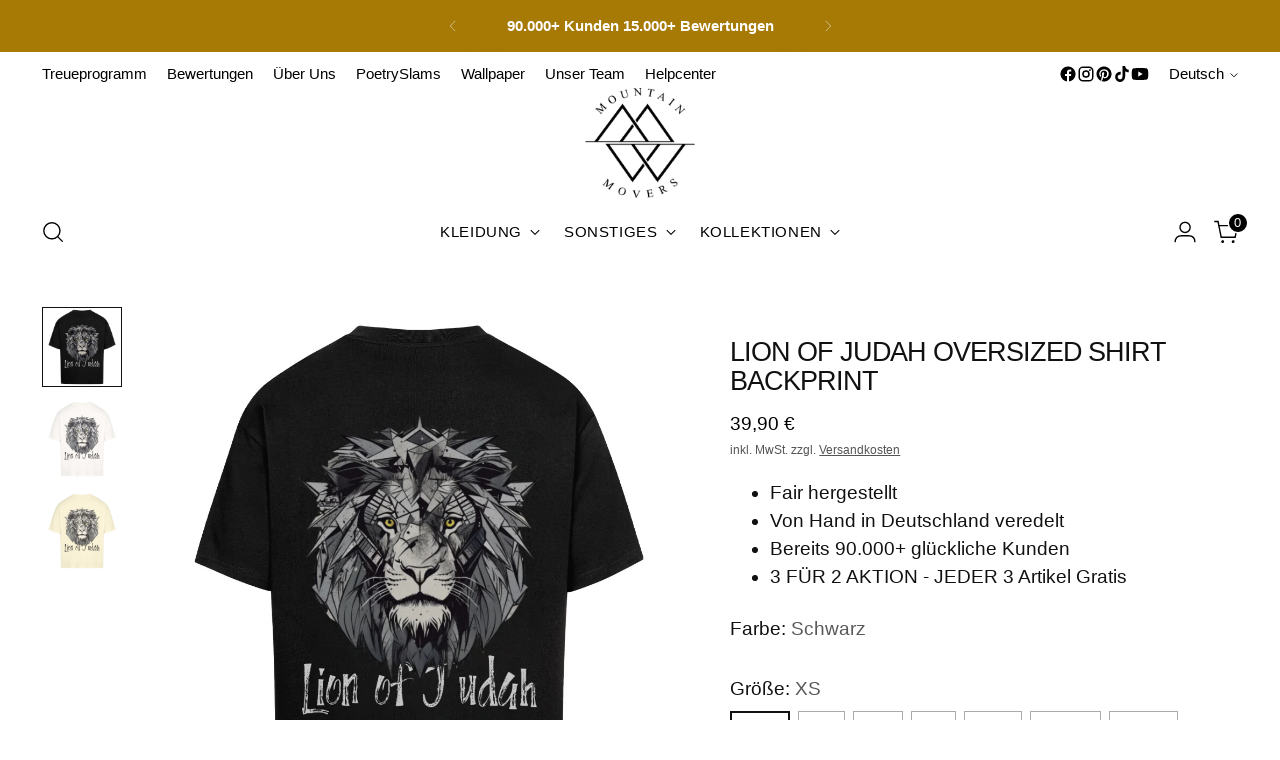

--- FILE ---
content_type: text/html; charset=utf-8
request_url: https://www.mountain-movers.de/products/lion-of-jduah-premium-oversize-shirt
body_size: 111705
content:
<!doctype html>

<!--
  ___                 ___           ___           ___
       /  /\                     /__/\         /  /\         /  /\
      /  /:/_                    \  \:\       /  /:/        /  /::\
     /  /:/ /\  ___     ___       \  \:\     /  /:/        /  /:/\:\
    /  /:/ /:/ /__/\   /  /\  ___  \  \:\   /  /:/  ___   /  /:/  \:\
   /__/:/ /:/  \  \:\ /  /:/ /__/\  \__\:\ /__/:/  /  /\ /__/:/ \__\:\
   \  \:\/:/    \  \:\  /:/  \  \:\ /  /:/ \  \:\ /  /:/ \  \:\ /  /:/
    \  \::/      \  \:\/:/    \  \:\  /:/   \  \:\  /:/   \  \:\  /:/
     \  \:\       \  \::/      \  \:\/:/     \  \:\/:/     \  \:\/:/
      \  \:\       \__\/        \  \::/       \  \::/       \  \::/
       \__\/                     \__\/         \__\/         \__\/

  --------------------------------------------------------------------
  #  Stiletto v5.2.0
  #  Documentation: https://help.fluorescent.co/v/stiletto
  #  Purchase: https://themes.shopify.com/themes/stiletto/
  #  A product by Fluorescent: https://fluorescent.co/
  --------------------------------------------------------------------
-->

<html class="no-js" lang="de" style="--announcement-height: 1px;">
  <head>
    <meta charset="UTF-8">
    <meta http-equiv="X-UA-Compatible" content="IE=edge,chrome=1">
    <meta name="viewport" content="width=device-width,initial-scale=1">
    




  <meta name="description" content="Das Shirt wird mit einer extremen Dichte von 240 GSM zum hochqualitativen &amp;amp; stylischen Kleidungsstück.Dieses Heavy Cotton Oversized Shirt sieht nicht nur gut aus, sondern ist gleichzeitig super gemütlich!Das Shirt ist bei 30 Grad waschbar und besteht aus 100% Baumwolle. Made in Turkey. Toleranz +/- 3cm XS S M L Bre">



    <link rel="canonical" href="https://www.mountain-movers.de/products/lion-of-jduah-premium-oversize-shirt">
    <link rel="preconnect" href="https://cdn.shopify.com" crossorigin><link rel="shortcut icon" href="//www.mountain-movers.de/cdn/shop/files/Design_ohne_Titel_2_d0aab55b-962a-4125-ba03-d4d186703437.png?crop=center&height=32&v=1689929930&width=32" type="image/png"><title>Lion of Judah Oversized Shirt BackPrint
&ndash; Mountain-Movers</title>

    





  
  
  
  
  




<meta property="og:url" content="https://www.mountain-movers.de/products/lion-of-jduah-premium-oversize-shirt">
<meta property="og:site_name" content="Mountain-Movers">
<meta property="og:type" content="product">
<meta property="og:title" content="Lion of Judah Oversized Shirt BackPrint">
<meta property="og:description" content="Das Shirt wird mit einer extremen Dichte von 240 GSM zum hochqualitativen &amp;amp;amp; stylischen Kleidungsstück.Dieses Heavy Cotton Oversized Shirt sieht nicht nur gut aus, sondern ist gleichzeitig super gemütlich!Das Shirt ist bei 30 Grad waschbar und besteht aus 100% Baumwolle. Made in Turkey. Toleranz +/- 3cm XS S M L Bre">
<meta property="og:image" content="http://www.mountain-movers.de/cdn/shop/products/64aac28261ebc.jpg?v=1688912541&width=1024">
<meta property="og:image:secure_url" content="https://www.mountain-movers.de/cdn/shop/products/64aac28261ebc.jpg?v=1688912541&width=1024">
<meta property="og:price:amount" content="39,90">
<meta property="og:price:currency" content="EUR">

<meta name="twitter:title" content="Lion of Judah Oversized Shirt BackPrint">
<meta name="twitter:description" content="Das Shirt wird mit einer extremen Dichte von 240 GSM zum hochqualitativen &amp;amp;amp; stylischen Kleidungsstück.Dieses Heavy Cotton Oversized Shirt sieht nicht nur gut aus, sondern ist gleichzeitig super gemütlich!Das Shirt ist bei 30 Grad waschbar und besteht aus 100% Baumwolle. Made in Turkey. Toleranz +/- 3cm XS S M L Bre">
<meta name="twitter:card" content="summary_large_image">
<meta name="twitter:image" content="https://www.mountain-movers.de/cdn/shop/products/64aac28261ebc.jpg?v=1688912541&width=1024">
<meta name="twitter:image:width" content="480">
<meta name="twitter:image:height" content="480">


    <script>
  console.log('Stiletto v5.2.0 by Fluorescent');

  document.documentElement.className = document.documentElement.className.replace('no-js', '');
  if (window.matchMedia(`(prefers-reduced-motion: reduce)`) === true || window.matchMedia(`(prefers-reduced-motion: reduce)`).matches === true) {
    document.documentElement.classList.add('prefers-reduced-motion');
  } else {
    document.documentElement.classList.add('do-anim');
  }

  window.theme = {
    version: 'v5.2.0',
    themeName: 'Stiletto',
    moneyFormat: "\u003cspan class=transcy-money\u003e{{amount_with_comma_separator}} € \u003c\/span\u003e",
    strings: {
      name: "Mountain-Movers",
      accessibility: {
        play_video: "Spielen",
        pause_video: "Pause",
        range_lower: "Unter",
        range_upper: "Obere"
      },
      product: {
        no_shipping_rates: "Versandkosten nicht verfügbar",
        country_placeholder: "Land\/Region",
        review: "Eine Rezension schreiben"
      },
      products: {
        product: {
          unavailable: "Nicht verfügbar",
          unitPrice: "Stückpreis",
          unitPriceSeparator: "per",
          sku: "SKU"
        }
      },
      cart: {
        editCartNote: "Auftragsnotizen bearbeiten",
        addCartNote: "Fügen Sie eine Notiz zu Ihrer Bestellung hinzu",
        quantityError: "Sie haben die maximale Anzahl dieses Produktes in Ihrem Warenkorb"
      },
      pagination: {
        viewing: "Du siehst gerade {{ of }} von {{ total }}",
        products: "Produkte",
        results: "Ergebnisse"
      }
    },
    routes: {
      root: "/",
      cart: {
        base: "/cart",
        add: "/cart/add",
        change: "/cart/change",
        update: "/cart/update",
        clear: "/cart/clear",
        // Manual routes until Shopify adds support
        shipping: "/cart/shipping_rates",
      },
      // Manual routes until Shopify adds support
      products: "/products",
      productRecommendations: "/recommendations/products",
      predictive_search_url: '/search/suggest',
    },
    icons: {
      chevron: "\u003cspan class=\"icon icon-new icon-chevron \"\u003e\n  \u003csvg viewBox=\"0 0 24 24\" fill=\"none\" xmlns=\"http:\/\/www.w3.org\/2000\/svg\"\u003e\u003cpath d=\"M1.875 7.438 12 17.563 22.125 7.438\" stroke=\"currentColor\" stroke-width=\"2\"\/\u003e\u003c\/svg\u003e\n\u003c\/span\u003e\n",
      close: "\u003cspan class=\"icon icon-new icon-close \"\u003e\n  \u003csvg viewBox=\"0 0 24 24\" fill=\"none\" xmlns=\"http:\/\/www.w3.org\/2000\/svg\"\u003e\u003cpath d=\"M2.66 1.34 2 .68.68 2l.66.66 1.32-1.32zm18.68 21.32.66.66L23.32 22l-.66-.66-1.32 1.32zm1.32-20 .66-.66L22 .68l-.66.66 1.32 1.32zM1.34 21.34.68 22 2 23.32l.66-.66-1.32-1.32zm0-18.68 10 10 1.32-1.32-10-10-1.32 1.32zm11.32 10 10-10-1.32-1.32-10 10 1.32 1.32zm-1.32-1.32-10 10 1.32 1.32 10-10-1.32-1.32zm0 1.32 10 10 1.32-1.32-10-10-1.32 1.32z\" fill=\"currentColor\"\/\u003e\u003c\/svg\u003e\n\u003c\/span\u003e\n",
      zoom: "\u003cspan class=\"icon icon-new icon-zoom \"\u003e\n  \u003csvg viewBox=\"0 0 24 24\" fill=\"none\" xmlns=\"http:\/\/www.w3.org\/2000\/svg\"\u003e\u003cpath d=\"M10.3,19.71c5.21,0,9.44-4.23,9.44-9.44S15.51,.83,10.3,.83,.86,5.05,.86,10.27s4.23,9.44,9.44,9.44Z\" fill=\"none\" stroke=\"currentColor\" stroke-linecap=\"round\" stroke-miterlimit=\"10\" stroke-width=\"1.63\"\/\u003e\n        \u003cpath d=\"M5.05,10.27H15.54\" fill=\"none\" stroke=\"currentColor\" stroke-miterlimit=\"10\" stroke-width=\"1.63\"\/\u003e\n        \u003cpath class=\"cross-up\" d=\"M10.3,5.02V15.51\" fill=\"none\" stroke=\"currentColor\" stroke-miterlimit=\"10\" stroke-width=\"1.63\"\/\u003e\n        \u003cpath d=\"M16.92,16.9l6.49,6.49\" fill=\"none\" stroke=\"currentColor\" stroke-miterlimit=\"10\" stroke-width=\"1.63\"\/\u003e\u003c\/svg\u003e\n\u003c\/span\u003e\n"
    },
    coreData: {
      n: "Stiletto",
      v: "v5.2.0",
    }
  }

  window.theme.searchableFields = "product_type,title,variants.sku,variants.title";

  
    window.theme.allCountryOptionTags = "\u003coption value=\"Germany\" data-provinces=\"[]\"\u003eDeutschland\u003c\/option\u003e\n\u003coption value=\"Switzerland\" data-provinces=\"[]\"\u003eSchweiz\u003c\/option\u003e\n\u003coption value=\"Netherlands\" data-provinces=\"[]\"\u003eNiederlande\u003c\/option\u003e\n\u003coption value=\"Austria\" data-provinces=\"[]\"\u003eÖsterreich\u003c\/option\u003e\n\u003coption value=\"---\" data-provinces=\"[]\"\u003e---\u003c\/option\u003e\n\u003coption value=\"Egypt\" data-provinces=\"[[\u0026quot;6th of October\u0026quot;,\u0026quot;6. Oktober\u0026quot;],[\u0026quot;Al Sharqia\u0026quot;,\u0026quot;asch-Scharqiyya\u0026quot;],[\u0026quot;Alexandria\u0026quot;,\u0026quot;al-Iskandariyya\u0026quot;],[\u0026quot;Aswan\u0026quot;,\u0026quot;Aswan\u0026quot;],[\u0026quot;Asyut\u0026quot;,\u0026quot;Asyut\u0026quot;],[\u0026quot;Beheira\u0026quot;,\u0026quot;al-Buhaira\u0026quot;],[\u0026quot;Beni Suef\u0026quot;,\u0026quot;Bani Suwaif\u0026quot;],[\u0026quot;Cairo\u0026quot;,\u0026quot;al-Qahira\u0026quot;],[\u0026quot;Dakahlia\u0026quot;,\u0026quot;ad-Daqahliyya\u0026quot;],[\u0026quot;Damietta\u0026quot;,\u0026quot;Dumyat\u0026quot;],[\u0026quot;Faiyum\u0026quot;,\u0026quot;al-Fayyum\u0026quot;],[\u0026quot;Gharbia\u0026quot;,\u0026quot;al-Gharbiyya\u0026quot;],[\u0026quot;Giza\u0026quot;,\u0026quot;al-Dschiza\u0026quot;],[\u0026quot;Helwan\u0026quot;,\u0026quot;Helwan\u0026quot;],[\u0026quot;Ismailia\u0026quot;,\u0026quot;Ismailia\u0026quot;],[\u0026quot;Kafr el-Sheikh\u0026quot;,\u0026quot;Kafr asch-Schaich\u0026quot;],[\u0026quot;Luxor\u0026quot;,\u0026quot;al-Uqsur\u0026quot;],[\u0026quot;Matrouh\u0026quot;,\u0026quot;Matruh\u0026quot;],[\u0026quot;Minya\u0026quot;,\u0026quot;al-Minya\u0026quot;],[\u0026quot;Monufia\u0026quot;,\u0026quot;al-Minufiyya\u0026quot;],[\u0026quot;New Valley\u0026quot;,\u0026quot;al-Wadi al-dschadid\u0026quot;],[\u0026quot;North Sinai\u0026quot;,\u0026quot;Schimal Sina\u0026quot;],[\u0026quot;Port Said\u0026quot;,\u0026quot;Port Said\u0026quot;],[\u0026quot;Qalyubia\u0026quot;,\u0026quot;al-Qalyubiyya\u0026quot;],[\u0026quot;Qena\u0026quot;,\u0026quot;Qina\u0026quot;],[\u0026quot;Red Sea\u0026quot;,\u0026quot;al-Bahr al-ahmar\u0026quot;],[\u0026quot;Sohag\u0026quot;,\u0026quot;Sauhadsch\u0026quot;],[\u0026quot;South Sinai\u0026quot;,\u0026quot;Dschanub Sina\u0026quot;],[\u0026quot;Suez\u0026quot;,\u0026quot;as-Suwais\u0026quot;]]\"\u003eÄgypten\u003c\/option\u003e\n\u003coption value=\"Equatorial Guinea\" data-provinces=\"[]\"\u003eÄquatorialguinea\u003c\/option\u003e\n\u003coption value=\"Ethiopia\" data-provinces=\"[]\"\u003eÄthiopien\u003c\/option\u003e\n\u003coption value=\"Afghanistan\" data-provinces=\"[]\"\u003eAfghanistan\u003c\/option\u003e\n\u003coption value=\"Aland Islands\" data-provinces=\"[]\"\u003eÅlandinseln\u003c\/option\u003e\n\u003coption value=\"Albania\" data-provinces=\"[]\"\u003eAlbanien\u003c\/option\u003e\n\u003coption value=\"Algeria\" data-provinces=\"[]\"\u003eAlgerien\u003c\/option\u003e\n\u003coption value=\"United States Minor Outlying Islands\" data-provinces=\"[]\"\u003eAmerikanische Überseeinseln\u003c\/option\u003e\n\u003coption value=\"Andorra\" data-provinces=\"[]\"\u003eAndorra\u003c\/option\u003e\n\u003coption value=\"Angola\" data-provinces=\"[]\"\u003eAngola\u003c\/option\u003e\n\u003coption value=\"Anguilla\" data-provinces=\"[]\"\u003eAnguilla\u003c\/option\u003e\n\u003coption value=\"Antigua And Barbuda\" data-provinces=\"[]\"\u003eAntigua und Barbuda\u003c\/option\u003e\n\u003coption value=\"Argentina\" data-provinces=\"[[\u0026quot;Buenos Aires\u0026quot;,\u0026quot;Provinz Buenos Aires\u0026quot;],[\u0026quot;Catamarca\u0026quot;,\u0026quot;Provinz Catamarca\u0026quot;],[\u0026quot;Chaco\u0026quot;,\u0026quot;Provinz Chaco\u0026quot;],[\u0026quot;Chubut\u0026quot;,\u0026quot;Provinz Chubut\u0026quot;],[\u0026quot;Ciudad Autónoma de Buenos Aires\u0026quot;,\u0026quot;Autonome Stadt Buenos Aires\u0026quot;],[\u0026quot;Corrientes\u0026quot;,\u0026quot;Provinz Corrientes\u0026quot;],[\u0026quot;Córdoba\u0026quot;,\u0026quot;Córdoba\u0026quot;],[\u0026quot;Entre Ríos\u0026quot;,\u0026quot;Entre Ríos\u0026quot;],[\u0026quot;Formosa\u0026quot;,\u0026quot;Provinz Formosa\u0026quot;],[\u0026quot;Jujuy\u0026quot;,\u0026quot;Provinz Jujuy\u0026quot;],[\u0026quot;La Pampa\u0026quot;,\u0026quot;Provinz La Pampa\u0026quot;],[\u0026quot;La Rioja\u0026quot;,\u0026quot;Provinz La Rioja\u0026quot;],[\u0026quot;Mendoza\u0026quot;,\u0026quot;Provinz Mendoza\u0026quot;],[\u0026quot;Misiones\u0026quot;,\u0026quot;Misiones\u0026quot;],[\u0026quot;Neuquén\u0026quot;,\u0026quot;Provinz Neuquén\u0026quot;],[\u0026quot;Río Negro\u0026quot;,\u0026quot;Provinz Río Negro\u0026quot;],[\u0026quot;Salta\u0026quot;,\u0026quot;Provinz Salta\u0026quot;],[\u0026quot;San Juan\u0026quot;,\u0026quot;Provinz San Juan\u0026quot;],[\u0026quot;San Luis\u0026quot;,\u0026quot;Provinz San Luis\u0026quot;],[\u0026quot;Santa Cruz\u0026quot;,\u0026quot;Provinz Santa Cruz\u0026quot;],[\u0026quot;Santa Fe\u0026quot;,\u0026quot;Provinz Santa Fe\u0026quot;],[\u0026quot;Santiago Del Estero\u0026quot;,\u0026quot;Santiago del Estero (Provinz)\u0026quot;],[\u0026quot;Tierra Del Fuego\u0026quot;,\u0026quot;Provinz Tierra del Fuego\u0026quot;],[\u0026quot;Tucumán\u0026quot;,\u0026quot;Provinz Tucumán\u0026quot;]]\"\u003eArgentinien\u003c\/option\u003e\n\u003coption value=\"Armenia\" data-provinces=\"[]\"\u003eArmenien\u003c\/option\u003e\n\u003coption value=\"Aruba\" data-provinces=\"[]\"\u003eAruba\u003c\/option\u003e\n\u003coption value=\"Ascension Island\" data-provinces=\"[]\"\u003eAscension\u003c\/option\u003e\n\u003coption value=\"Azerbaijan\" data-provinces=\"[]\"\u003eAserbaidschan\u003c\/option\u003e\n\u003coption value=\"Australia\" data-provinces=\"[[\u0026quot;Australian Capital Territory\u0026quot;,\u0026quot;Australian Capital Territory\u0026quot;],[\u0026quot;New South Wales\u0026quot;,\u0026quot;New South Wales\u0026quot;],[\u0026quot;Northern Territory\u0026quot;,\u0026quot;Northern Territory\u0026quot;],[\u0026quot;Queensland\u0026quot;,\u0026quot;Queensland\u0026quot;],[\u0026quot;South Australia\u0026quot;,\u0026quot;South Australia\u0026quot;],[\u0026quot;Tasmania\u0026quot;,\u0026quot;Tasmanien\u0026quot;],[\u0026quot;Victoria\u0026quot;,\u0026quot;Victoria\u0026quot;],[\u0026quot;Western Australia\u0026quot;,\u0026quot;Western Australia\u0026quot;]]\"\u003eAustralien\u003c\/option\u003e\n\u003coption value=\"Bahamas\" data-provinces=\"[]\"\u003eBahamas\u003c\/option\u003e\n\u003coption value=\"Bahrain\" data-provinces=\"[]\"\u003eBahrain\u003c\/option\u003e\n\u003coption value=\"Bangladesh\" data-provinces=\"[]\"\u003eBangladesch\u003c\/option\u003e\n\u003coption value=\"Barbados\" data-provinces=\"[]\"\u003eBarbados\u003c\/option\u003e\n\u003coption value=\"Belarus\" data-provinces=\"[]\"\u003eBelarus\u003c\/option\u003e\n\u003coption value=\"Belgium\" data-provinces=\"[]\"\u003eBelgien\u003c\/option\u003e\n\u003coption value=\"Belize\" data-provinces=\"[]\"\u003eBelize\u003c\/option\u003e\n\u003coption value=\"Benin\" data-provinces=\"[]\"\u003eBenin\u003c\/option\u003e\n\u003coption value=\"Bermuda\" data-provinces=\"[]\"\u003eBermuda\u003c\/option\u003e\n\u003coption value=\"Bhutan\" data-provinces=\"[]\"\u003eBhutan\u003c\/option\u003e\n\u003coption value=\"Bolivia\" data-provinces=\"[]\"\u003eBolivien\u003c\/option\u003e\n\u003coption value=\"Bosnia And Herzegovina\" data-provinces=\"[]\"\u003eBosnien und Herzegowina\u003c\/option\u003e\n\u003coption value=\"Botswana\" data-provinces=\"[]\"\u003eBotsuana\u003c\/option\u003e\n\u003coption value=\"Brazil\" data-provinces=\"[[\u0026quot;Acre\u0026quot;,\u0026quot;Acre\u0026quot;],[\u0026quot;Alagoas\u0026quot;,\u0026quot;Alagoas\u0026quot;],[\u0026quot;Amapá\u0026quot;,\u0026quot;Amapá\u0026quot;],[\u0026quot;Amazonas\u0026quot;,\u0026quot;Amazonas\u0026quot;],[\u0026quot;Bahia\u0026quot;,\u0026quot;Bahia\u0026quot;],[\u0026quot;Ceará\u0026quot;,\u0026quot;Ceará\u0026quot;],[\u0026quot;Distrito Federal\u0026quot;,\u0026quot;Bundesdistrikt von Brasilien\u0026quot;],[\u0026quot;Espírito Santo\u0026quot;,\u0026quot;Espírito Santo\u0026quot;],[\u0026quot;Goiás\u0026quot;,\u0026quot;Goiás\u0026quot;],[\u0026quot;Maranhão\u0026quot;,\u0026quot;Maranhão\u0026quot;],[\u0026quot;Mato Grosso\u0026quot;,\u0026quot;Mato Grosso\u0026quot;],[\u0026quot;Mato Grosso do Sul\u0026quot;,\u0026quot;Mato Grosso do Sul\u0026quot;],[\u0026quot;Minas Gerais\u0026quot;,\u0026quot;Minas Gerais\u0026quot;],[\u0026quot;Paraná\u0026quot;,\u0026quot;Paraná\u0026quot;],[\u0026quot;Paraíba\u0026quot;,\u0026quot;Paraíba\u0026quot;],[\u0026quot;Pará\u0026quot;,\u0026quot;Pará\u0026quot;],[\u0026quot;Pernambuco\u0026quot;,\u0026quot;Pernambuco\u0026quot;],[\u0026quot;Piauí\u0026quot;,\u0026quot;Piauí\u0026quot;],[\u0026quot;Rio Grande do Norte\u0026quot;,\u0026quot;Rio Grande do Norte\u0026quot;],[\u0026quot;Rio Grande do Sul\u0026quot;,\u0026quot;Rio Grande do Sul\u0026quot;],[\u0026quot;Rio de Janeiro\u0026quot;,\u0026quot;Rio de Janeiro\u0026quot;],[\u0026quot;Rondônia\u0026quot;,\u0026quot;Rondônia\u0026quot;],[\u0026quot;Roraima\u0026quot;,\u0026quot;Roraima\u0026quot;],[\u0026quot;Santa Catarina\u0026quot;,\u0026quot;Santa Catarina\u0026quot;],[\u0026quot;Sergipe\u0026quot;,\u0026quot;Sergipe\u0026quot;],[\u0026quot;São Paulo\u0026quot;,\u0026quot;São Paulo\u0026quot;],[\u0026quot;Tocantins\u0026quot;,\u0026quot;Tocantins\u0026quot;]]\"\u003eBrasilien\u003c\/option\u003e\n\u003coption value=\"Virgin Islands, British\" data-provinces=\"[]\"\u003eBritische Jungferninseln\u003c\/option\u003e\n\u003coption value=\"British Indian Ocean Territory\" data-provinces=\"[]\"\u003eBritisches Territorium im Indischen Ozean\u003c\/option\u003e\n\u003coption value=\"Brunei\" data-provinces=\"[]\"\u003eBrunei Darussalam\u003c\/option\u003e\n\u003coption value=\"Bulgaria\" data-provinces=\"[]\"\u003eBulgarien\u003c\/option\u003e\n\u003coption value=\"Burkina Faso\" data-provinces=\"[]\"\u003eBurkina Faso\u003c\/option\u003e\n\u003coption value=\"Burundi\" data-provinces=\"[]\"\u003eBurundi\u003c\/option\u003e\n\u003coption value=\"Cape Verde\" data-provinces=\"[]\"\u003eCabo Verde\u003c\/option\u003e\n\u003coption value=\"Chile\" data-provinces=\"[[\u0026quot;Antofagasta\u0026quot;,\u0026quot;Región de Antofagasta\u0026quot;],[\u0026quot;Araucanía\u0026quot;,\u0026quot;Región de la Araucanía\u0026quot;],[\u0026quot;Arica and Parinacota\u0026quot;,\u0026quot;Región de Arica y Parinacota\u0026quot;],[\u0026quot;Atacama\u0026quot;,\u0026quot;Región de Atacama\u0026quot;],[\u0026quot;Aysén\u0026quot;,\u0026quot;Región de Aysén\u0026quot;],[\u0026quot;Biobío\u0026quot;,\u0026quot;Región del Bío-Bío\u0026quot;],[\u0026quot;Coquimbo\u0026quot;,\u0026quot;Región de Coquimbo\u0026quot;],[\u0026quot;Los Lagos\u0026quot;,\u0026quot;Región de los Lagos\u0026quot;],[\u0026quot;Los Ríos\u0026quot;,\u0026quot;Región de Los Ríos\u0026quot;],[\u0026quot;Magallanes\u0026quot;,\u0026quot;Región de Magallanes y de la Antártica Chilena\u0026quot;],[\u0026quot;Maule\u0026quot;,\u0026quot;Región del Maule\u0026quot;],[\u0026quot;O\u0026#39;Higgins\u0026quot;,\u0026quot;Región del Libertador General Bernardo O’Higgins\u0026quot;],[\u0026quot;Santiago\u0026quot;,\u0026quot;Región Metropolitana de Santiago\u0026quot;],[\u0026quot;Tarapacá\u0026quot;,\u0026quot;Región de Tarapacá\u0026quot;],[\u0026quot;Valparaíso\u0026quot;,\u0026quot;Región de Valparaíso\u0026quot;],[\u0026quot;Ñuble\u0026quot;,\u0026quot;Región de Ñuble\u0026quot;]]\"\u003eChile\u003c\/option\u003e\n\u003coption value=\"China\" data-provinces=\"[[\u0026quot;Anhui\u0026quot;,\u0026quot;Anhui\u0026quot;],[\u0026quot;Beijing\u0026quot;,\u0026quot;Peking\u0026quot;],[\u0026quot;Chongqing\u0026quot;,\u0026quot;Chongqing\u0026quot;],[\u0026quot;Fujian\u0026quot;,\u0026quot;Fujian\u0026quot;],[\u0026quot;Gansu\u0026quot;,\u0026quot;Gansu\u0026quot;],[\u0026quot;Guangdong\u0026quot;,\u0026quot;Guangdong\u0026quot;],[\u0026quot;Guangxi\u0026quot;,\u0026quot;Guangxi\u0026quot;],[\u0026quot;Guizhou\u0026quot;,\u0026quot;Guizhou\u0026quot;],[\u0026quot;Hainan\u0026quot;,\u0026quot;Hainan\u0026quot;],[\u0026quot;Hebei\u0026quot;,\u0026quot;Hebei\u0026quot;],[\u0026quot;Heilongjiang\u0026quot;,\u0026quot;Heilongjiang\u0026quot;],[\u0026quot;Henan\u0026quot;,\u0026quot;Henan\u0026quot;],[\u0026quot;Hubei\u0026quot;,\u0026quot;Hubei\u0026quot;],[\u0026quot;Hunan\u0026quot;,\u0026quot;Hunan\u0026quot;],[\u0026quot;Inner Mongolia\u0026quot;,\u0026quot;Innere Mongolei\u0026quot;],[\u0026quot;Jiangsu\u0026quot;,\u0026quot;Jiangsu\u0026quot;],[\u0026quot;Jiangxi\u0026quot;,\u0026quot;Jiangxi\u0026quot;],[\u0026quot;Jilin\u0026quot;,\u0026quot;Jilin\u0026quot;],[\u0026quot;Liaoning\u0026quot;,\u0026quot;Liaoning\u0026quot;],[\u0026quot;Ningxia\u0026quot;,\u0026quot;Ningxia\u0026quot;],[\u0026quot;Qinghai\u0026quot;,\u0026quot;Qinghai\u0026quot;],[\u0026quot;Shaanxi\u0026quot;,\u0026quot;Shaanxi\u0026quot;],[\u0026quot;Shandong\u0026quot;,\u0026quot;Shandong\u0026quot;],[\u0026quot;Shanghai\u0026quot;,\u0026quot;Shanghai\u0026quot;],[\u0026quot;Shanxi\u0026quot;,\u0026quot;Shanxi\u0026quot;],[\u0026quot;Sichuan\u0026quot;,\u0026quot;Sichuan\u0026quot;],[\u0026quot;Tianjin\u0026quot;,\u0026quot;Tianjin\u0026quot;],[\u0026quot;Xinjiang\u0026quot;,\u0026quot;Xinjiang\u0026quot;],[\u0026quot;Xizang\u0026quot;,\u0026quot;Autonomes Gebiet Tibet\u0026quot;],[\u0026quot;Yunnan\u0026quot;,\u0026quot;Yunnan\u0026quot;],[\u0026quot;Zhejiang\u0026quot;,\u0026quot;Zhejiang\u0026quot;]]\"\u003eChina\u003c\/option\u003e\n\u003coption value=\"Cook Islands\" data-provinces=\"[]\"\u003eCookinseln\u003c\/option\u003e\n\u003coption value=\"Costa Rica\" data-provinces=\"[[\u0026quot;Alajuela\u0026quot;,\u0026quot;Provinz Alajuela\u0026quot;],[\u0026quot;Cartago\u0026quot;,\u0026quot;Provinz Cartago\u0026quot;],[\u0026quot;Guanacaste\u0026quot;,\u0026quot;Provinz Guanacaste\u0026quot;],[\u0026quot;Heredia\u0026quot;,\u0026quot;Provinz Heredia\u0026quot;],[\u0026quot;Limón\u0026quot;,\u0026quot;Provinz Limón\u0026quot;],[\u0026quot;Puntarenas\u0026quot;,\u0026quot;Provinz Puntarenas\u0026quot;],[\u0026quot;San José\u0026quot;,\u0026quot;Provinz San José\u0026quot;]]\"\u003eCosta Rica\u003c\/option\u003e\n\u003coption value=\"Curaçao\" data-provinces=\"[]\"\u003eCuraçao\u003c\/option\u003e\n\u003coption value=\"Côte d'Ivoire\" data-provinces=\"[]\"\u003eCôte d’Ivoire\u003c\/option\u003e\n\u003coption value=\"Denmark\" data-provinces=\"[]\"\u003eDänemark\u003c\/option\u003e\n\u003coption value=\"Germany\" data-provinces=\"[]\"\u003eDeutschland\u003c\/option\u003e\n\u003coption value=\"Dominica\" data-provinces=\"[]\"\u003eDominica\u003c\/option\u003e\n\u003coption value=\"Dominican Republic\" data-provinces=\"[]\"\u003eDominikanische Republik\u003c\/option\u003e\n\u003coption value=\"Djibouti\" data-provinces=\"[]\"\u003eDschibuti\u003c\/option\u003e\n\u003coption value=\"Ecuador\" data-provinces=\"[]\"\u003eEcuador\u003c\/option\u003e\n\u003coption value=\"El Salvador\" data-provinces=\"[[\u0026quot;Ahuachapán\u0026quot;,\u0026quot;Ahuachapán\u0026quot;],[\u0026quot;Cabañas\u0026quot;,\u0026quot;Cabañas\u0026quot;],[\u0026quot;Chalatenango\u0026quot;,\u0026quot;Chalatenango\u0026quot;],[\u0026quot;Cuscatlán\u0026quot;,\u0026quot;Cuscatlán\u0026quot;],[\u0026quot;La Libertad\u0026quot;,\u0026quot;La Libertad\u0026quot;],[\u0026quot;La Paz\u0026quot;,\u0026quot;La Paz\u0026quot;],[\u0026quot;La Unión\u0026quot;,\u0026quot;La Unión\u0026quot;],[\u0026quot;Morazán\u0026quot;,\u0026quot;Morazán\u0026quot;],[\u0026quot;San Miguel\u0026quot;,\u0026quot;San Miguel\u0026quot;],[\u0026quot;San Salvador\u0026quot;,\u0026quot;San Salvador\u0026quot;],[\u0026quot;San Vicente\u0026quot;,\u0026quot;San Vicente\u0026quot;],[\u0026quot;Santa Ana\u0026quot;,\u0026quot;Santa Ana\u0026quot;],[\u0026quot;Sonsonate\u0026quot;,\u0026quot;Sonsonate\u0026quot;],[\u0026quot;Usulután\u0026quot;,\u0026quot;Usulután\u0026quot;]]\"\u003eEl Salvador\u003c\/option\u003e\n\u003coption value=\"Eritrea\" data-provinces=\"[]\"\u003eEritrea\u003c\/option\u003e\n\u003coption value=\"Estonia\" data-provinces=\"[]\"\u003eEstland\u003c\/option\u003e\n\u003coption value=\"Eswatini\" data-provinces=\"[]\"\u003eEswatini\u003c\/option\u003e\n\u003coption value=\"Faroe Islands\" data-provinces=\"[]\"\u003eFäröer\u003c\/option\u003e\n\u003coption value=\"Falkland Islands (Malvinas)\" data-provinces=\"[]\"\u003eFalklandinseln\u003c\/option\u003e\n\u003coption value=\"Fiji\" data-provinces=\"[]\"\u003eFidschi\u003c\/option\u003e\n\u003coption value=\"Finland\" data-provinces=\"[]\"\u003eFinnland\u003c\/option\u003e\n\u003coption value=\"France\" data-provinces=\"[]\"\u003eFrankreich\u003c\/option\u003e\n\u003coption value=\"French Guiana\" data-provinces=\"[]\"\u003eFranzösisch-Guayana\u003c\/option\u003e\n\u003coption value=\"French Polynesia\" data-provinces=\"[]\"\u003eFranzösisch-Polynesien\u003c\/option\u003e\n\u003coption value=\"French Southern Territories\" data-provinces=\"[]\"\u003eFranzösische Südgebiete\u003c\/option\u003e\n\u003coption value=\"Gabon\" data-provinces=\"[]\"\u003eGabun\u003c\/option\u003e\n\u003coption value=\"Gambia\" data-provinces=\"[]\"\u003eGambia\u003c\/option\u003e\n\u003coption value=\"Georgia\" data-provinces=\"[]\"\u003eGeorgien\u003c\/option\u003e\n\u003coption value=\"Ghana\" data-provinces=\"[]\"\u003eGhana\u003c\/option\u003e\n\u003coption value=\"Gibraltar\" data-provinces=\"[]\"\u003eGibraltar\u003c\/option\u003e\n\u003coption value=\"Grenada\" data-provinces=\"[]\"\u003eGrenada\u003c\/option\u003e\n\u003coption value=\"Greece\" data-provinces=\"[]\"\u003eGriechenland\u003c\/option\u003e\n\u003coption value=\"Greenland\" data-provinces=\"[]\"\u003eGrönland\u003c\/option\u003e\n\u003coption value=\"Guadeloupe\" data-provinces=\"[]\"\u003eGuadeloupe\u003c\/option\u003e\n\u003coption value=\"Guatemala\" data-provinces=\"[[\u0026quot;Alta Verapaz\u0026quot;,\u0026quot;Departamento Alta Verapaz\u0026quot;],[\u0026quot;Baja Verapaz\u0026quot;,\u0026quot;Departamento Baja Verapaz\u0026quot;],[\u0026quot;Chimaltenango\u0026quot;,\u0026quot;Departamento Chimaltenango\u0026quot;],[\u0026quot;Chiquimula\u0026quot;,\u0026quot;Departamento Chiquimula\u0026quot;],[\u0026quot;El Progreso\u0026quot;,\u0026quot;Departamento El Progreso\u0026quot;],[\u0026quot;Escuintla\u0026quot;,\u0026quot;Departamento Escuintla\u0026quot;],[\u0026quot;Guatemala\u0026quot;,\u0026quot;Departamento Guatemala\u0026quot;],[\u0026quot;Huehuetenango\u0026quot;,\u0026quot;Departamento Huehuetenango\u0026quot;],[\u0026quot;Izabal\u0026quot;,\u0026quot;Departamento Izabal\u0026quot;],[\u0026quot;Jalapa\u0026quot;,\u0026quot;Departamento Jalapa\u0026quot;],[\u0026quot;Jutiapa\u0026quot;,\u0026quot;Departamento Jutiapa\u0026quot;],[\u0026quot;Petén\u0026quot;,\u0026quot;Departamento Petén\u0026quot;],[\u0026quot;Quetzaltenango\u0026quot;,\u0026quot;Departamento Quetzaltenango\u0026quot;],[\u0026quot;Quiché\u0026quot;,\u0026quot;Departamento Quiché\u0026quot;],[\u0026quot;Retalhuleu\u0026quot;,\u0026quot;Departamento Retalhuleu\u0026quot;],[\u0026quot;Sacatepéquez\u0026quot;,\u0026quot;Sacatepéquez\u0026quot;],[\u0026quot;San Marcos\u0026quot;,\u0026quot;Departamento San Marcos\u0026quot;],[\u0026quot;Santa Rosa\u0026quot;,\u0026quot;Departamento Santa Rosa\u0026quot;],[\u0026quot;Sololá\u0026quot;,\u0026quot;Departamento Sololá\u0026quot;],[\u0026quot;Suchitepéquez\u0026quot;,\u0026quot;Departamento Suchitepéquez\u0026quot;],[\u0026quot;Totonicapán\u0026quot;,\u0026quot;Departamento Totonicapán\u0026quot;],[\u0026quot;Zacapa\u0026quot;,\u0026quot;Departamento Zacapa\u0026quot;]]\"\u003eGuatemala\u003c\/option\u003e\n\u003coption value=\"Guernsey\" data-provinces=\"[]\"\u003eGuernsey\u003c\/option\u003e\n\u003coption value=\"Guinea\" data-provinces=\"[]\"\u003eGuinea\u003c\/option\u003e\n\u003coption value=\"Guinea Bissau\" data-provinces=\"[]\"\u003eGuinea-Bissau\u003c\/option\u003e\n\u003coption value=\"Guyana\" data-provinces=\"[]\"\u003eGuyana\u003c\/option\u003e\n\u003coption value=\"Haiti\" data-provinces=\"[]\"\u003eHaiti\u003c\/option\u003e\n\u003coption value=\"Honduras\" data-provinces=\"[]\"\u003eHonduras\u003c\/option\u003e\n\u003coption value=\"India\" data-provinces=\"[[\u0026quot;Andaman and Nicobar Islands\u0026quot;,\u0026quot;Andamanen und Nikobaren\u0026quot;],[\u0026quot;Andhra Pradesh\u0026quot;,\u0026quot;Andhra Pradesh\u0026quot;],[\u0026quot;Arunachal Pradesh\u0026quot;,\u0026quot;Arunachal Pradesh\u0026quot;],[\u0026quot;Assam\u0026quot;,\u0026quot;Assam\u0026quot;],[\u0026quot;Bihar\u0026quot;,\u0026quot;Bihar\u0026quot;],[\u0026quot;Chandigarh\u0026quot;,\u0026quot;Chandigarh\u0026quot;],[\u0026quot;Chhattisgarh\u0026quot;,\u0026quot;Chhattisgarh\u0026quot;],[\u0026quot;Dadra and Nagar Haveli\u0026quot;,\u0026quot;Dadra und Nagar Haveli\u0026quot;],[\u0026quot;Daman and Diu\u0026quot;,\u0026quot;Daman und Diu\u0026quot;],[\u0026quot;Delhi\u0026quot;,\u0026quot;Delhi\u0026quot;],[\u0026quot;Goa\u0026quot;,\u0026quot;Goa\u0026quot;],[\u0026quot;Gujarat\u0026quot;,\u0026quot;Gujarat\u0026quot;],[\u0026quot;Haryana\u0026quot;,\u0026quot;Haryana\u0026quot;],[\u0026quot;Himachal Pradesh\u0026quot;,\u0026quot;Himachal Pradesh\u0026quot;],[\u0026quot;Jammu and Kashmir\u0026quot;,\u0026quot;Jammu und Kashmir\u0026quot;],[\u0026quot;Jharkhand\u0026quot;,\u0026quot;Jharkhand\u0026quot;],[\u0026quot;Karnataka\u0026quot;,\u0026quot;Karnataka\u0026quot;],[\u0026quot;Kerala\u0026quot;,\u0026quot;Kerala\u0026quot;],[\u0026quot;Ladakh\u0026quot;,\u0026quot;Ladakh\u0026quot;],[\u0026quot;Lakshadweep\u0026quot;,\u0026quot;Lakshadweep\u0026quot;],[\u0026quot;Madhya Pradesh\u0026quot;,\u0026quot;Madhya Pradesh\u0026quot;],[\u0026quot;Maharashtra\u0026quot;,\u0026quot;Maharashtra\u0026quot;],[\u0026quot;Manipur\u0026quot;,\u0026quot;Manipur\u0026quot;],[\u0026quot;Meghalaya\u0026quot;,\u0026quot;Meghalaya\u0026quot;],[\u0026quot;Mizoram\u0026quot;,\u0026quot;Mizoram\u0026quot;],[\u0026quot;Nagaland\u0026quot;,\u0026quot;Nagaland\u0026quot;],[\u0026quot;Odisha\u0026quot;,\u0026quot;Odisha\u0026quot;],[\u0026quot;Puducherry\u0026quot;,\u0026quot;Puducherry\u0026quot;],[\u0026quot;Punjab\u0026quot;,\u0026quot;Punjab\u0026quot;],[\u0026quot;Rajasthan\u0026quot;,\u0026quot;Rajasthan\u0026quot;],[\u0026quot;Sikkim\u0026quot;,\u0026quot;Sikkim\u0026quot;],[\u0026quot;Tamil Nadu\u0026quot;,\u0026quot;Tamil Nadu\u0026quot;],[\u0026quot;Telangana\u0026quot;,\u0026quot;Telangana\u0026quot;],[\u0026quot;Tripura\u0026quot;,\u0026quot;Tripura\u0026quot;],[\u0026quot;Uttar Pradesh\u0026quot;,\u0026quot;Uttar Pradesh\u0026quot;],[\u0026quot;Uttarakhand\u0026quot;,\u0026quot;Uttarakhand\u0026quot;],[\u0026quot;West Bengal\u0026quot;,\u0026quot;Westbengalen\u0026quot;]]\"\u003eIndien\u003c\/option\u003e\n\u003coption value=\"Indonesia\" data-provinces=\"[[\u0026quot;Aceh\u0026quot;,\u0026quot;Aceh\u0026quot;],[\u0026quot;Bali\u0026quot;,\u0026quot;Provinz Bali\u0026quot;],[\u0026quot;Bangka Belitung\u0026quot;,\u0026quot;Bangka-Belitung\u0026quot;],[\u0026quot;Banten\u0026quot;,\u0026quot;Banten\u0026quot;],[\u0026quot;Bengkulu\u0026quot;,\u0026quot;Bengkulu\u0026quot;],[\u0026quot;Gorontalo\u0026quot;,\u0026quot;Gorontalo\u0026quot;],[\u0026quot;Jakarta\u0026quot;,\u0026quot;Jakarta\u0026quot;],[\u0026quot;Jambi\u0026quot;,\u0026quot;Jambi\u0026quot;],[\u0026quot;Jawa Barat\u0026quot;,\u0026quot;Jawa Barat\u0026quot;],[\u0026quot;Jawa Tengah\u0026quot;,\u0026quot;Jawa Tengah\u0026quot;],[\u0026quot;Jawa Timur\u0026quot;,\u0026quot;Jawa Timur\u0026quot;],[\u0026quot;Kalimantan Barat\u0026quot;,\u0026quot;Kalimantan Barat\u0026quot;],[\u0026quot;Kalimantan Selatan\u0026quot;,\u0026quot;Kalimantan Selatan\u0026quot;],[\u0026quot;Kalimantan Tengah\u0026quot;,\u0026quot;Kalimantan Tengah\u0026quot;],[\u0026quot;Kalimantan Timur\u0026quot;,\u0026quot;Kalimantan Timur\u0026quot;],[\u0026quot;Kalimantan Utara\u0026quot;,\u0026quot;Kalimantan Utara\u0026quot;],[\u0026quot;Kepulauan Riau\u0026quot;,\u0026quot;Kepulauan Riau\u0026quot;],[\u0026quot;Lampung\u0026quot;,\u0026quot;Lampung\u0026quot;],[\u0026quot;Maluku\u0026quot;,\u0026quot;Maluku\u0026quot;],[\u0026quot;Maluku Utara\u0026quot;,\u0026quot;Nordmolukken\u0026quot;],[\u0026quot;North Sumatra\u0026quot;,\u0026quot;Sumatera Utara\u0026quot;],[\u0026quot;Nusa Tenggara Barat\u0026quot;,\u0026quot;Nusa Tenggara Barat\u0026quot;],[\u0026quot;Nusa Tenggara Timur\u0026quot;,\u0026quot;Nusa Tenggara Timur\u0026quot;],[\u0026quot;Papua\u0026quot;,\u0026quot;Papua\u0026quot;],[\u0026quot;Papua Barat\u0026quot;,\u0026quot;Papua Barat\u0026quot;],[\u0026quot;Riau\u0026quot;,\u0026quot;Riau\u0026quot;],[\u0026quot;South Sumatra\u0026quot;,\u0026quot;Sumatera Selatan\u0026quot;],[\u0026quot;Sulawesi Barat\u0026quot;,\u0026quot;Westsulawesi\u0026quot;],[\u0026quot;Sulawesi Selatan\u0026quot;,\u0026quot;Sulawesi Selatan\u0026quot;],[\u0026quot;Sulawesi Tengah\u0026quot;,\u0026quot;Sulawesi Tengah\u0026quot;],[\u0026quot;Sulawesi Tenggara\u0026quot;,\u0026quot;Sulawesi Tenggara\u0026quot;],[\u0026quot;Sulawesi Utara\u0026quot;,\u0026quot;Sulawesi Utara\u0026quot;],[\u0026quot;West Sumatra\u0026quot;,\u0026quot;Sumatera Barat\u0026quot;],[\u0026quot;Yogyakarta\u0026quot;,\u0026quot;Yogyakarta\u0026quot;]]\"\u003eIndonesien\u003c\/option\u003e\n\u003coption value=\"Iraq\" data-provinces=\"[]\"\u003eIrak\u003c\/option\u003e\n\u003coption value=\"Ireland\" data-provinces=\"[[\u0026quot;Carlow\u0026quot;,\u0026quot;County Carlow\u0026quot;],[\u0026quot;Cavan\u0026quot;,\u0026quot;County Cavan\u0026quot;],[\u0026quot;Clare\u0026quot;,\u0026quot;County Clare\u0026quot;],[\u0026quot;Cork\u0026quot;,\u0026quot;County Cork\u0026quot;],[\u0026quot;Donegal\u0026quot;,\u0026quot;County Donegal\u0026quot;],[\u0026quot;Dublin\u0026quot;,\u0026quot;County Dublin\u0026quot;],[\u0026quot;Galway\u0026quot;,\u0026quot;County Galway\u0026quot;],[\u0026quot;Kerry\u0026quot;,\u0026quot;Kerry\u0026quot;],[\u0026quot;Kildare\u0026quot;,\u0026quot;County Kildare\u0026quot;],[\u0026quot;Kilkenny\u0026quot;,\u0026quot;County Kilkenny\u0026quot;],[\u0026quot;Laois\u0026quot;,\u0026quot;County Laois\u0026quot;],[\u0026quot;Leitrim\u0026quot;,\u0026quot;Leitrim\u0026quot;],[\u0026quot;Limerick\u0026quot;,\u0026quot;County Limerick\u0026quot;],[\u0026quot;Longford\u0026quot;,\u0026quot;County Longford\u0026quot;],[\u0026quot;Louth\u0026quot;,\u0026quot;County Louth\u0026quot;],[\u0026quot;Mayo\u0026quot;,\u0026quot;County Mayo\u0026quot;],[\u0026quot;Meath\u0026quot;,\u0026quot;County Meath\u0026quot;],[\u0026quot;Monaghan\u0026quot;,\u0026quot;Monaghan\u0026quot;],[\u0026quot;Offaly\u0026quot;,\u0026quot;County Offaly\u0026quot;],[\u0026quot;Roscommon\u0026quot;,\u0026quot;County Roscommon\u0026quot;],[\u0026quot;Sligo\u0026quot;,\u0026quot;County Sligo\u0026quot;],[\u0026quot;Tipperary\u0026quot;,\u0026quot;County Tipperary\u0026quot;],[\u0026quot;Waterford\u0026quot;,\u0026quot;County Waterford\u0026quot;],[\u0026quot;Westmeath\u0026quot;,\u0026quot;County Westmeath\u0026quot;],[\u0026quot;Wexford\u0026quot;,\u0026quot;County Wexford\u0026quot;],[\u0026quot;Wicklow\u0026quot;,\u0026quot;County Wicklow\u0026quot;]]\"\u003eIrland\u003c\/option\u003e\n\u003coption value=\"Iceland\" data-provinces=\"[]\"\u003eIsland\u003c\/option\u003e\n\u003coption value=\"Isle Of Man\" data-provinces=\"[]\"\u003eIsle of Man\u003c\/option\u003e\n\u003coption value=\"Israel\" data-provinces=\"[]\"\u003eIsrael\u003c\/option\u003e\n\u003coption value=\"Italy\" data-provinces=\"[[\u0026quot;Agrigento\u0026quot;,\u0026quot;Provinz Agrigent\u0026quot;],[\u0026quot;Alessandria\u0026quot;,\u0026quot;Provinz Alessandria\u0026quot;],[\u0026quot;Ancona\u0026quot;,\u0026quot;Provinz Ancona\u0026quot;],[\u0026quot;Aosta\u0026quot;,\u0026quot;Aostatal\u0026quot;],[\u0026quot;Arezzo\u0026quot;,\u0026quot;Provinz Arezzo\u0026quot;],[\u0026quot;Ascoli Piceno\u0026quot;,\u0026quot;Provinz Ascoli Piceno\u0026quot;],[\u0026quot;Asti\u0026quot;,\u0026quot;Provinz Asti\u0026quot;],[\u0026quot;Avellino\u0026quot;,\u0026quot;Provinz Avellino\u0026quot;],[\u0026quot;Bari\u0026quot;,\u0026quot;Provinz Bari\u0026quot;],[\u0026quot;Barletta-Andria-Trani\u0026quot;,\u0026quot;Provinz Barletta-Andria-Trani\u0026quot;],[\u0026quot;Belluno\u0026quot;,\u0026quot;Provinz Belluno\u0026quot;],[\u0026quot;Benevento\u0026quot;,\u0026quot;Provinz Benevento\u0026quot;],[\u0026quot;Bergamo\u0026quot;,\u0026quot;Provinz Bergamo\u0026quot;],[\u0026quot;Biella\u0026quot;,\u0026quot;Provinz Biella\u0026quot;],[\u0026quot;Bologna\u0026quot;,\u0026quot;Provinz Bologna\u0026quot;],[\u0026quot;Bolzano\u0026quot;,\u0026quot;Südtirol\u0026quot;],[\u0026quot;Brescia\u0026quot;,\u0026quot;Provinz Brescia\u0026quot;],[\u0026quot;Brindisi\u0026quot;,\u0026quot;Provinz Brindisi\u0026quot;],[\u0026quot;Cagliari\u0026quot;,\u0026quot;Provinz Cagliari\u0026quot;],[\u0026quot;Caltanissetta\u0026quot;,\u0026quot;Provinz Caltanissetta\u0026quot;],[\u0026quot;Campobasso\u0026quot;,\u0026quot;Provinz Campobasso\u0026quot;],[\u0026quot;Carbonia-Iglesias\u0026quot;,\u0026quot;Provinz Carbonia-Iglesias\u0026quot;],[\u0026quot;Caserta\u0026quot;,\u0026quot;Provinz Caserta\u0026quot;],[\u0026quot;Catania\u0026quot;,\u0026quot;Provinz Catania\u0026quot;],[\u0026quot;Catanzaro\u0026quot;,\u0026quot;Provinz Catanzaro\u0026quot;],[\u0026quot;Chieti\u0026quot;,\u0026quot;Provinz Chieti\u0026quot;],[\u0026quot;Como\u0026quot;,\u0026quot;Provinz Como\u0026quot;],[\u0026quot;Cosenza\u0026quot;,\u0026quot;Provinz Cosenza\u0026quot;],[\u0026quot;Cremona\u0026quot;,\u0026quot;Provinz Cremona\u0026quot;],[\u0026quot;Crotone\u0026quot;,\u0026quot;Provinz Crotone\u0026quot;],[\u0026quot;Cuneo\u0026quot;,\u0026quot;Provinz Cuneo\u0026quot;],[\u0026quot;Enna\u0026quot;,\u0026quot;Provinz Enna\u0026quot;],[\u0026quot;Fermo\u0026quot;,\u0026quot;Provinz Fermo\u0026quot;],[\u0026quot;Ferrara\u0026quot;,\u0026quot;Provinz Ferrara\u0026quot;],[\u0026quot;Firenze\u0026quot;,\u0026quot;Provinz Florenz\u0026quot;],[\u0026quot;Foggia\u0026quot;,\u0026quot;Provinz Foggia\u0026quot;],[\u0026quot;Forlì-Cesena\u0026quot;,\u0026quot;Provinz Forlì-Cesena\u0026quot;],[\u0026quot;Frosinone\u0026quot;,\u0026quot;Provinz Frosinone\u0026quot;],[\u0026quot;Genova\u0026quot;,\u0026quot;Metropolitanstadt Genua\u0026quot;],[\u0026quot;Gorizia\u0026quot;,\u0026quot;Provinz Görz\u0026quot;],[\u0026quot;Grosseto\u0026quot;,\u0026quot;Provinz Grosseto\u0026quot;],[\u0026quot;Imperia\u0026quot;,\u0026quot;Provinz Imperia\u0026quot;],[\u0026quot;Isernia\u0026quot;,\u0026quot;Provinz Isernia\u0026quot;],[\u0026quot;L\u0026#39;Aquila\u0026quot;,\u0026quot;Provinz L’Aquila\u0026quot;],[\u0026quot;La Spezia\u0026quot;,\u0026quot;Provinz La Spezia\u0026quot;],[\u0026quot;Latina\u0026quot;,\u0026quot;Provinz Latina\u0026quot;],[\u0026quot;Lecce\u0026quot;,\u0026quot;Provinz Lecce\u0026quot;],[\u0026quot;Lecco\u0026quot;,\u0026quot;Provinz Lecco\u0026quot;],[\u0026quot;Livorno\u0026quot;,\u0026quot;Provinz Livorno\u0026quot;],[\u0026quot;Lodi\u0026quot;,\u0026quot;Provinz Lodi\u0026quot;],[\u0026quot;Lucca\u0026quot;,\u0026quot;Provinz Lucca\u0026quot;],[\u0026quot;Macerata\u0026quot;,\u0026quot;Provinz Macerata\u0026quot;],[\u0026quot;Mantova\u0026quot;,\u0026quot;Provinz Mantua\u0026quot;],[\u0026quot;Massa-Carrara\u0026quot;,\u0026quot;Provinz Massa-Carrara\u0026quot;],[\u0026quot;Matera\u0026quot;,\u0026quot;Provinz Matera\u0026quot;],[\u0026quot;Medio Campidano\u0026quot;,\u0026quot;Provinz Medio Campidano\u0026quot;],[\u0026quot;Messina\u0026quot;,\u0026quot;Metropolitanstadt Messina\u0026quot;],[\u0026quot;Milano\u0026quot;,\u0026quot;Provinz Mailand\u0026quot;],[\u0026quot;Modena\u0026quot;,\u0026quot;Provinz Modena\u0026quot;],[\u0026quot;Monza e Brianza\u0026quot;,\u0026quot;Provinz Monza und Brianza\u0026quot;],[\u0026quot;Napoli\u0026quot;,\u0026quot;Metropolitanstadt Neapel\u0026quot;],[\u0026quot;Novara\u0026quot;,\u0026quot;Provinz Novara\u0026quot;],[\u0026quot;Nuoro\u0026quot;,\u0026quot;Provinz Nuoro\u0026quot;],[\u0026quot;Ogliastra\u0026quot;,\u0026quot;Provinz Ogliastra\u0026quot;],[\u0026quot;Olbia-Tempio\u0026quot;,\u0026quot;Provinz Olbia-Tempio\u0026quot;],[\u0026quot;Oristano\u0026quot;,\u0026quot;Provinz Oristano\u0026quot;],[\u0026quot;Padova\u0026quot;,\u0026quot;Provinz Padua\u0026quot;],[\u0026quot;Palermo\u0026quot;,\u0026quot;Provinz Palermo\u0026quot;],[\u0026quot;Parma\u0026quot;,\u0026quot;Provinz Parma\u0026quot;],[\u0026quot;Pavia\u0026quot;,\u0026quot;Provinz Pavia\u0026quot;],[\u0026quot;Perugia\u0026quot;,\u0026quot;Provinz Perugia\u0026quot;],[\u0026quot;Pesaro e Urbino\u0026quot;,\u0026quot;Provinz Pesaro und Urbino\u0026quot;],[\u0026quot;Pescara\u0026quot;,\u0026quot;Provinz Pescara\u0026quot;],[\u0026quot;Piacenza\u0026quot;,\u0026quot;Provinz Piacenza\u0026quot;],[\u0026quot;Pisa\u0026quot;,\u0026quot;Provinz Pisa\u0026quot;],[\u0026quot;Pistoia\u0026quot;,\u0026quot;Provinz Pistoia\u0026quot;],[\u0026quot;Pordenone\u0026quot;,\u0026quot;Provinz Pordenone\u0026quot;],[\u0026quot;Potenza\u0026quot;,\u0026quot;Provinz Potenza\u0026quot;],[\u0026quot;Prato\u0026quot;,\u0026quot;Provinz Prato\u0026quot;],[\u0026quot;Ragusa\u0026quot;,\u0026quot;Provinz Ragusa\u0026quot;],[\u0026quot;Ravenna\u0026quot;,\u0026quot;Provinz Ravenna\u0026quot;],[\u0026quot;Reggio Calabria\u0026quot;,\u0026quot;Provinz Reggio Calabria\u0026quot;],[\u0026quot;Reggio Emilia\u0026quot;,\u0026quot;Provinz Reggio Emilia\u0026quot;],[\u0026quot;Rieti\u0026quot;,\u0026quot;Provinz Rieti\u0026quot;],[\u0026quot;Rimini\u0026quot;,\u0026quot;Provinz Rimini\u0026quot;],[\u0026quot;Roma\u0026quot;,\u0026quot;Provinz Rom\u0026quot;],[\u0026quot;Rovigo\u0026quot;,\u0026quot;Provinz Rovigo\u0026quot;],[\u0026quot;Salerno\u0026quot;,\u0026quot;Provinz Salerno\u0026quot;],[\u0026quot;Sassari\u0026quot;,\u0026quot;Provinz Sassari\u0026quot;],[\u0026quot;Savona\u0026quot;,\u0026quot;Provinz Savona\u0026quot;],[\u0026quot;Siena\u0026quot;,\u0026quot;Provinz Siena\u0026quot;],[\u0026quot;Siracusa\u0026quot;,\u0026quot;Provinz Syrakus\u0026quot;],[\u0026quot;Sondrio\u0026quot;,\u0026quot;Provinz Sondrio\u0026quot;],[\u0026quot;Taranto\u0026quot;,\u0026quot;Provinz Tarent\u0026quot;],[\u0026quot;Teramo\u0026quot;,\u0026quot;Provinz Teramo\u0026quot;],[\u0026quot;Terni\u0026quot;,\u0026quot;Provinz Terni\u0026quot;],[\u0026quot;Torino\u0026quot;,\u0026quot;Provinz Turin\u0026quot;],[\u0026quot;Trapani\u0026quot;,\u0026quot;Provinz Trapani\u0026quot;],[\u0026quot;Trento\u0026quot;,\u0026quot;Trentino\u0026quot;],[\u0026quot;Treviso\u0026quot;,\u0026quot;Provinz Treviso\u0026quot;],[\u0026quot;Trieste\u0026quot;,\u0026quot;Provinz Triest\u0026quot;],[\u0026quot;Udine\u0026quot;,\u0026quot;Provinz Udine\u0026quot;],[\u0026quot;Varese\u0026quot;,\u0026quot;Provinz Varese\u0026quot;],[\u0026quot;Venezia\u0026quot;,\u0026quot;Provinz Venedig\u0026quot;],[\u0026quot;Verbano-Cusio-Ossola\u0026quot;,\u0026quot;Provinz Verbano-Cusio-Ossola\u0026quot;],[\u0026quot;Vercelli\u0026quot;,\u0026quot;Provinz Vercelli\u0026quot;],[\u0026quot;Verona\u0026quot;,\u0026quot;Provinz Verona\u0026quot;],[\u0026quot;Vibo Valentia\u0026quot;,\u0026quot;Provinz Vibo Valentia\u0026quot;],[\u0026quot;Vicenza\u0026quot;,\u0026quot;Provinz Vicenza\u0026quot;],[\u0026quot;Viterbo\u0026quot;,\u0026quot;Provinz Viterbo\u0026quot;]]\"\u003eItalien\u003c\/option\u003e\n\u003coption value=\"Jamaica\" data-provinces=\"[]\"\u003eJamaika\u003c\/option\u003e\n\u003coption value=\"Japan\" data-provinces=\"[[\u0026quot;Aichi\u0026quot;,\u0026quot;Präfektur Aichi\u0026quot;],[\u0026quot;Akita\u0026quot;,\u0026quot;Präfektur Akita\u0026quot;],[\u0026quot;Aomori\u0026quot;,\u0026quot;Präfektur Aomori\u0026quot;],[\u0026quot;Chiba\u0026quot;,\u0026quot;Präfektur Chiba\u0026quot;],[\u0026quot;Ehime\u0026quot;,\u0026quot;Präfektur Ehime\u0026quot;],[\u0026quot;Fukui\u0026quot;,\u0026quot;Präfektur Fukui\u0026quot;],[\u0026quot;Fukuoka\u0026quot;,\u0026quot;Präfektur Fukuoka\u0026quot;],[\u0026quot;Fukushima\u0026quot;,\u0026quot;Präfektur Fukushima\u0026quot;],[\u0026quot;Gifu\u0026quot;,\u0026quot;Präfektur Gifu\u0026quot;],[\u0026quot;Gunma\u0026quot;,\u0026quot;Präfektur Gunma\u0026quot;],[\u0026quot;Hiroshima\u0026quot;,\u0026quot;Präfektur Hiroshima\u0026quot;],[\u0026quot;Hokkaidō\u0026quot;,\u0026quot;Präfektur Hokkaido\u0026quot;],[\u0026quot;Hyōgo\u0026quot;,\u0026quot;Hyōgo\u0026quot;],[\u0026quot;Ibaraki\u0026quot;,\u0026quot;Präfektur Ibaraki\u0026quot;],[\u0026quot;Ishikawa\u0026quot;,\u0026quot;Präfektur Ishikawa\u0026quot;],[\u0026quot;Iwate\u0026quot;,\u0026quot;Präfektur Iwate\u0026quot;],[\u0026quot;Kagawa\u0026quot;,\u0026quot;Präfektur Kagawa\u0026quot;],[\u0026quot;Kagoshima\u0026quot;,\u0026quot;Präfektur Kagoshima\u0026quot;],[\u0026quot;Kanagawa\u0026quot;,\u0026quot;Präfektur Kanagawa\u0026quot;],[\u0026quot;Kumamoto\u0026quot;,\u0026quot;Präfektur Kumamoto\u0026quot;],[\u0026quot;Kyōto\u0026quot;,\u0026quot;Präfektur Kyōto\u0026quot;],[\u0026quot;Kōchi\u0026quot;,\u0026quot;Präfektur Kōchi\u0026quot;],[\u0026quot;Mie\u0026quot;,\u0026quot;Präfektur Mie\u0026quot;],[\u0026quot;Miyagi\u0026quot;,\u0026quot;Präfektur Miyagi\u0026quot;],[\u0026quot;Miyazaki\u0026quot;,\u0026quot;Präfektur Miyazaki\u0026quot;],[\u0026quot;Nagano\u0026quot;,\u0026quot;Präfektur Nagano\u0026quot;],[\u0026quot;Nagasaki\u0026quot;,\u0026quot;Präfektur Nagasaki\u0026quot;],[\u0026quot;Nara\u0026quot;,\u0026quot;Präfektur Nara\u0026quot;],[\u0026quot;Niigata\u0026quot;,\u0026quot;Präfektur Niigata\u0026quot;],[\u0026quot;Okayama\u0026quot;,\u0026quot;Präfektur Okayama\u0026quot;],[\u0026quot;Okinawa\u0026quot;,\u0026quot;Okinawa\u0026quot;],[\u0026quot;Saga\u0026quot;,\u0026quot;Präfektur Saga\u0026quot;],[\u0026quot;Saitama\u0026quot;,\u0026quot;Präfektur Saitama\u0026quot;],[\u0026quot;Shiga\u0026quot;,\u0026quot;Präfektur Shiga\u0026quot;],[\u0026quot;Shimane\u0026quot;,\u0026quot;Präfektur Shimane\u0026quot;],[\u0026quot;Shizuoka\u0026quot;,\u0026quot;Präfektur Shizuoka\u0026quot;],[\u0026quot;Tochigi\u0026quot;,\u0026quot;Präfektur Tochigi\u0026quot;],[\u0026quot;Tokushima\u0026quot;,\u0026quot;Präfektur Tokushima\u0026quot;],[\u0026quot;Tottori\u0026quot;,\u0026quot;Präfektur Tottori\u0026quot;],[\u0026quot;Toyama\u0026quot;,\u0026quot;Präfektur Toyama\u0026quot;],[\u0026quot;Tōkyō\u0026quot;,\u0026quot;Präfektur Tokio\u0026quot;],[\u0026quot;Wakayama\u0026quot;,\u0026quot;Präfektur Wakayama\u0026quot;],[\u0026quot;Yamagata\u0026quot;,\u0026quot;Präfektur Yamagata\u0026quot;],[\u0026quot;Yamaguchi\u0026quot;,\u0026quot;Präfektur Yamaguchi\u0026quot;],[\u0026quot;Yamanashi\u0026quot;,\u0026quot;Präfektur Yamanashi\u0026quot;],[\u0026quot;Ōita\u0026quot;,\u0026quot;Präfektur Ōita\u0026quot;],[\u0026quot;Ōsaka\u0026quot;,\u0026quot;Präfektur Osaka\u0026quot;]]\"\u003eJapan\u003c\/option\u003e\n\u003coption value=\"Yemen\" data-provinces=\"[]\"\u003eJemen\u003c\/option\u003e\n\u003coption value=\"Jersey\" data-provinces=\"[]\"\u003eJersey\u003c\/option\u003e\n\u003coption value=\"Jordan\" data-provinces=\"[]\"\u003eJordanien\u003c\/option\u003e\n\u003coption value=\"Cayman Islands\" data-provinces=\"[]\"\u003eKaimaninseln\u003c\/option\u003e\n\u003coption value=\"Cambodia\" data-provinces=\"[]\"\u003eKambodscha\u003c\/option\u003e\n\u003coption value=\"Republic of Cameroon\" data-provinces=\"[]\"\u003eKamerun\u003c\/option\u003e\n\u003coption value=\"Canada\" data-provinces=\"[[\u0026quot;Alberta\u0026quot;,\u0026quot;Alberta\u0026quot;],[\u0026quot;British Columbia\u0026quot;,\u0026quot;British Columbia\u0026quot;],[\u0026quot;Manitoba\u0026quot;,\u0026quot;Manitoba\u0026quot;],[\u0026quot;New Brunswick\u0026quot;,\u0026quot;New Brunswick\u0026quot;],[\u0026quot;Newfoundland and Labrador\u0026quot;,\u0026quot;Neufundland und Labrador\u0026quot;],[\u0026quot;Northwest Territories\u0026quot;,\u0026quot;Nordwest-Territorien\u0026quot;],[\u0026quot;Nova Scotia\u0026quot;,\u0026quot;Nova Scotia\u0026quot;],[\u0026quot;Nunavut\u0026quot;,\u0026quot;Nunavut\u0026quot;],[\u0026quot;Ontario\u0026quot;,\u0026quot;Ontario\u0026quot;],[\u0026quot;Prince Edward Island\u0026quot;,\u0026quot;Prince Edward Island\u0026quot;],[\u0026quot;Quebec\u0026quot;,\u0026quot;Québec\u0026quot;],[\u0026quot;Saskatchewan\u0026quot;,\u0026quot;Saskatchewan\u0026quot;],[\u0026quot;Yukon\u0026quot;,\u0026quot;Yukon\u0026quot;]]\"\u003eKanada\u003c\/option\u003e\n\u003coption value=\"Caribbean Netherlands\" data-provinces=\"[]\"\u003eKaribische Niederlande\u003c\/option\u003e\n\u003coption value=\"Kazakhstan\" data-provinces=\"[]\"\u003eKasachstan\u003c\/option\u003e\n\u003coption value=\"Qatar\" data-provinces=\"[]\"\u003eKatar\u003c\/option\u003e\n\u003coption value=\"Kenya\" data-provinces=\"[]\"\u003eKenia\u003c\/option\u003e\n\u003coption value=\"Kyrgyzstan\" data-provinces=\"[]\"\u003eKirgisistan\u003c\/option\u003e\n\u003coption value=\"Kiribati\" data-provinces=\"[]\"\u003eKiribati\u003c\/option\u003e\n\u003coption value=\"Cocos (Keeling) Islands\" data-provinces=\"[]\"\u003eKokosinseln\u003c\/option\u003e\n\u003coption value=\"Colombia\" data-provinces=\"[[\u0026quot;Amazonas\u0026quot;,\u0026quot;Departamento de Amazonas\u0026quot;],[\u0026quot;Antioquia\u0026quot;,\u0026quot;Departamento de Antioquia\u0026quot;],[\u0026quot;Arauca\u0026quot;,\u0026quot;Departamento del Arauca\u0026quot;],[\u0026quot;Atlántico\u0026quot;,\u0026quot;Departamento del Atlántico\u0026quot;],[\u0026quot;Bogotá, D.C.\u0026quot;,\u0026quot;Bogotá\u0026quot;],[\u0026quot;Bolívar\u0026quot;,\u0026quot;Departamento de Bolívar\u0026quot;],[\u0026quot;Boyacá\u0026quot;,\u0026quot;Departamento de Boyacá\u0026quot;],[\u0026quot;Caldas\u0026quot;,\u0026quot;Departamento de Caldas\u0026quot;],[\u0026quot;Caquetá\u0026quot;,\u0026quot;Departamento de Caquetá\u0026quot;],[\u0026quot;Casanare\u0026quot;,\u0026quot;Departamento de Casanare\u0026quot;],[\u0026quot;Cauca\u0026quot;,\u0026quot;Departamento de Cauca\u0026quot;],[\u0026quot;Cesar\u0026quot;,\u0026quot;Departamento del Cesar\u0026quot;],[\u0026quot;Chocó\u0026quot;,\u0026quot;Departamento del Chocó\u0026quot;],[\u0026quot;Cundinamarca\u0026quot;,\u0026quot;Cundinamarca\u0026quot;],[\u0026quot;Córdoba\u0026quot;,\u0026quot;Departamento de Córdoba\u0026quot;],[\u0026quot;Guainía\u0026quot;,\u0026quot;Guainía\u0026quot;],[\u0026quot;Guaviare\u0026quot;,\u0026quot;Guaviare\u0026quot;],[\u0026quot;Huila\u0026quot;,\u0026quot;Departamento de Huila\u0026quot;],[\u0026quot;La Guajira\u0026quot;,\u0026quot;La Guajira\u0026quot;],[\u0026quot;Magdalena\u0026quot;,\u0026quot;Departamento del Magdalena\u0026quot;],[\u0026quot;Meta\u0026quot;,\u0026quot;Meta\u0026quot;],[\u0026quot;Nariño\u0026quot;,\u0026quot;Departamento de Nariño\u0026quot;],[\u0026quot;Norte de Santander\u0026quot;,\u0026quot;Departamento de Norte de Santander\u0026quot;],[\u0026quot;Putumayo\u0026quot;,\u0026quot;Departamento de Putumayo\u0026quot;],[\u0026quot;Quindío\u0026quot;,\u0026quot;Departamento del Quindío\u0026quot;],[\u0026quot;Risaralda\u0026quot;,\u0026quot;Departamento de Risaralda\u0026quot;],[\u0026quot;San Andrés, Providencia y Santa Catalina\u0026quot;,\u0026quot;San Andrés und Providencia\u0026quot;],[\u0026quot;Santander\u0026quot;,\u0026quot;Departamento de Santander\u0026quot;],[\u0026quot;Sucre\u0026quot;,\u0026quot;Departamento de Sucre\u0026quot;],[\u0026quot;Tolima\u0026quot;,\u0026quot;Tolima\u0026quot;],[\u0026quot;Valle del Cauca\u0026quot;,\u0026quot;Valle del Cauca\u0026quot;],[\u0026quot;Vaupés\u0026quot;,\u0026quot;Departamento del Vaupés\u0026quot;],[\u0026quot;Vichada\u0026quot;,\u0026quot;Vichada\u0026quot;]]\"\u003eKolumbien\u003c\/option\u003e\n\u003coption value=\"Comoros\" data-provinces=\"[]\"\u003eKomoren\u003c\/option\u003e\n\u003coption value=\"Congo\" data-provinces=\"[]\"\u003eKongo-Brazzaville\u003c\/option\u003e\n\u003coption value=\"Congo, The Democratic Republic Of The\" data-provinces=\"[]\"\u003eKongo-Kinshasa\u003c\/option\u003e\n\u003coption value=\"Kosovo\" data-provinces=\"[]\"\u003eKosovo\u003c\/option\u003e\n\u003coption value=\"Croatia\" data-provinces=\"[]\"\u003eKroatien\u003c\/option\u003e\n\u003coption value=\"Kuwait\" data-provinces=\"[[\u0026quot;Al Ahmadi\u0026quot;,\u0026quot;Gouvernement Ahmadi\u0026quot;],[\u0026quot;Al Asimah\u0026quot;,\u0026quot;Al Asimah\u0026quot;],[\u0026quot;Al Farwaniyah\u0026quot;,\u0026quot;Gouvernement Al Farwaniya\u0026quot;],[\u0026quot;Al Jahra\u0026quot;,\u0026quot;Gouvernement al-Dschahra\u0026quot;],[\u0026quot;Hawalli\u0026quot;,\u0026quot;Gouvernement Hawalli\u0026quot;],[\u0026quot;Mubarak Al-Kabeer\u0026quot;,\u0026quot;Gouvernement Mubarak Al-Kabeer\u0026quot;]]\"\u003eKuwait\u003c\/option\u003e\n\u003coption value=\"Lao People's Democratic Republic\" data-provinces=\"[]\"\u003eLaos\u003c\/option\u003e\n\u003coption value=\"Lesotho\" data-provinces=\"[]\"\u003eLesotho\u003c\/option\u003e\n\u003coption value=\"Latvia\" data-provinces=\"[]\"\u003eLettland\u003c\/option\u003e\n\u003coption value=\"Lebanon\" data-provinces=\"[]\"\u003eLibanon\u003c\/option\u003e\n\u003coption value=\"Liberia\" data-provinces=\"[]\"\u003eLiberia\u003c\/option\u003e\n\u003coption value=\"Libyan Arab Jamahiriya\" data-provinces=\"[]\"\u003eLibyen\u003c\/option\u003e\n\u003coption value=\"Liechtenstein\" data-provinces=\"[]\"\u003eLiechtenstein\u003c\/option\u003e\n\u003coption value=\"Lithuania\" data-provinces=\"[]\"\u003eLitauen\u003c\/option\u003e\n\u003coption value=\"Luxembourg\" data-provinces=\"[]\"\u003eLuxemburg\u003c\/option\u003e\n\u003coption value=\"Madagascar\" data-provinces=\"[]\"\u003eMadagaskar\u003c\/option\u003e\n\u003coption value=\"Malawi\" data-provinces=\"[]\"\u003eMalawi\u003c\/option\u003e\n\u003coption value=\"Malaysia\" data-provinces=\"[[\u0026quot;Johor\u0026quot;,\u0026quot;Johor\u0026quot;],[\u0026quot;Kedah\u0026quot;,\u0026quot;Kedah\u0026quot;],[\u0026quot;Kelantan\u0026quot;,\u0026quot;Kelantan\u0026quot;],[\u0026quot;Kuala Lumpur\u0026quot;,\u0026quot;Kuala Lumpur\u0026quot;],[\u0026quot;Labuan\u0026quot;,\u0026quot;Labuan\u0026quot;],[\u0026quot;Melaka\u0026quot;,\u0026quot;Malakka\u0026quot;],[\u0026quot;Negeri Sembilan\u0026quot;,\u0026quot;Negeri Sembilan\u0026quot;],[\u0026quot;Pahang\u0026quot;,\u0026quot;Pahang\u0026quot;],[\u0026quot;Penang\u0026quot;,\u0026quot;Penang\u0026quot;],[\u0026quot;Perak\u0026quot;,\u0026quot;Perak\u0026quot;],[\u0026quot;Perlis\u0026quot;,\u0026quot;Perlis\u0026quot;],[\u0026quot;Putrajaya\u0026quot;,\u0026quot;Putrajaya\u0026quot;],[\u0026quot;Sabah\u0026quot;,\u0026quot;Sabah\u0026quot;],[\u0026quot;Sarawak\u0026quot;,\u0026quot;Sarawak\u0026quot;],[\u0026quot;Selangor\u0026quot;,\u0026quot;Selangor\u0026quot;],[\u0026quot;Terengganu\u0026quot;,\u0026quot;Terengganu\u0026quot;]]\"\u003eMalaysia\u003c\/option\u003e\n\u003coption value=\"Maldives\" data-provinces=\"[]\"\u003eMalediven\u003c\/option\u003e\n\u003coption value=\"Mali\" data-provinces=\"[]\"\u003eMali\u003c\/option\u003e\n\u003coption value=\"Malta\" data-provinces=\"[]\"\u003eMalta\u003c\/option\u003e\n\u003coption value=\"Morocco\" data-provinces=\"[]\"\u003eMarokko\u003c\/option\u003e\n\u003coption value=\"Martinique\" data-provinces=\"[]\"\u003eMartinique\u003c\/option\u003e\n\u003coption value=\"Mauritania\" data-provinces=\"[]\"\u003eMauretanien\u003c\/option\u003e\n\u003coption value=\"Mauritius\" data-provinces=\"[]\"\u003eMauritius\u003c\/option\u003e\n\u003coption value=\"Mayotte\" data-provinces=\"[]\"\u003eMayotte\u003c\/option\u003e\n\u003coption value=\"Mexico\" data-provinces=\"[[\u0026quot;Aguascalientes\u0026quot;,\u0026quot;Aguascalientes\u0026quot;],[\u0026quot;Baja California\u0026quot;,\u0026quot;Baja California\u0026quot;],[\u0026quot;Baja California Sur\u0026quot;,\u0026quot;Baja California Sur\u0026quot;],[\u0026quot;Campeche\u0026quot;,\u0026quot;Campeche\u0026quot;],[\u0026quot;Chiapas\u0026quot;,\u0026quot;Chiapas\u0026quot;],[\u0026quot;Chihuahua\u0026quot;,\u0026quot;Chihuahua\u0026quot;],[\u0026quot;Ciudad de México\u0026quot;,\u0026quot;Mexiko-Stadt\u0026quot;],[\u0026quot;Coahuila\u0026quot;,\u0026quot;Coahuila\u0026quot;],[\u0026quot;Colima\u0026quot;,\u0026quot;Colima\u0026quot;],[\u0026quot;Durango\u0026quot;,\u0026quot;Durango\u0026quot;],[\u0026quot;Guanajuato\u0026quot;,\u0026quot;Guanajuato\u0026quot;],[\u0026quot;Guerrero\u0026quot;,\u0026quot;Guerrero\u0026quot;],[\u0026quot;Hidalgo\u0026quot;,\u0026quot;Hidalgo\u0026quot;],[\u0026quot;Jalisco\u0026quot;,\u0026quot;Jalisco\u0026quot;],[\u0026quot;Michoacán\u0026quot;,\u0026quot;Michoacán\u0026quot;],[\u0026quot;Morelos\u0026quot;,\u0026quot;Morelos\u0026quot;],[\u0026quot;México\u0026quot;,\u0026quot;México\u0026quot;],[\u0026quot;Nayarit\u0026quot;,\u0026quot;Nayarit\u0026quot;],[\u0026quot;Nuevo León\u0026quot;,\u0026quot;Nuevo León\u0026quot;],[\u0026quot;Oaxaca\u0026quot;,\u0026quot;Oaxaca\u0026quot;],[\u0026quot;Puebla\u0026quot;,\u0026quot;Puebla\u0026quot;],[\u0026quot;Querétaro\u0026quot;,\u0026quot;Querétaro\u0026quot;],[\u0026quot;Quintana Roo\u0026quot;,\u0026quot;Quintana Roo\u0026quot;],[\u0026quot;San Luis Potosí\u0026quot;,\u0026quot;San Luis Potosí\u0026quot;],[\u0026quot;Sinaloa\u0026quot;,\u0026quot;Sinaloa\u0026quot;],[\u0026quot;Sonora\u0026quot;,\u0026quot;Sonora\u0026quot;],[\u0026quot;Tabasco\u0026quot;,\u0026quot;Tabasco\u0026quot;],[\u0026quot;Tamaulipas\u0026quot;,\u0026quot;Tamaulipas\u0026quot;],[\u0026quot;Tlaxcala\u0026quot;,\u0026quot;Tlaxcala\u0026quot;],[\u0026quot;Veracruz\u0026quot;,\u0026quot;Veracruz\u0026quot;],[\u0026quot;Yucatán\u0026quot;,\u0026quot;Yucatán\u0026quot;],[\u0026quot;Zacatecas\u0026quot;,\u0026quot;Zacatecas\u0026quot;]]\"\u003eMexiko\u003c\/option\u003e\n\u003coption value=\"Monaco\" data-provinces=\"[]\"\u003eMonaco\u003c\/option\u003e\n\u003coption value=\"Mongolia\" data-provinces=\"[]\"\u003eMongolei\u003c\/option\u003e\n\u003coption value=\"Montenegro\" data-provinces=\"[]\"\u003eMontenegro\u003c\/option\u003e\n\u003coption value=\"Montserrat\" data-provinces=\"[]\"\u003eMontserrat\u003c\/option\u003e\n\u003coption value=\"Mozambique\" data-provinces=\"[]\"\u003eMosambik\u003c\/option\u003e\n\u003coption value=\"Myanmar\" data-provinces=\"[]\"\u003eMyanmar\u003c\/option\u003e\n\u003coption value=\"Namibia\" data-provinces=\"[]\"\u003eNamibia\u003c\/option\u003e\n\u003coption value=\"Nauru\" data-provinces=\"[]\"\u003eNauru\u003c\/option\u003e\n\u003coption value=\"Nepal\" data-provinces=\"[]\"\u003eNepal\u003c\/option\u003e\n\u003coption value=\"New Caledonia\" data-provinces=\"[]\"\u003eNeukaledonien\u003c\/option\u003e\n\u003coption value=\"New Zealand\" data-provinces=\"[[\u0026quot;Auckland\u0026quot;,\u0026quot;Region Auckland\u0026quot;],[\u0026quot;Bay of Plenty\u0026quot;,\u0026quot;Bay of Plenty\u0026quot;],[\u0026quot;Canterbury\u0026quot;,\u0026quot;Canterbury\u0026quot;],[\u0026quot;Chatham Islands\u0026quot;,\u0026quot;Chathaminseln\u0026quot;],[\u0026quot;Gisborne\u0026quot;,\u0026quot;Gisborne Region\u0026quot;],[\u0026quot;Hawke\u0026#39;s Bay\u0026quot;,\u0026quot;Hawke’s Bay\u0026quot;],[\u0026quot;Manawatu-Wanganui\u0026quot;,\u0026quot;Manawatu-Wanganui\u0026quot;],[\u0026quot;Marlborough\u0026quot;,\u0026quot;Marlborough\u0026quot;],[\u0026quot;Nelson\u0026quot;,\u0026quot;Nelson\u0026quot;],[\u0026quot;Northland\u0026quot;,\u0026quot;Northland\u0026quot;],[\u0026quot;Otago\u0026quot;,\u0026quot;Otago\u0026quot;],[\u0026quot;Southland\u0026quot;,\u0026quot;Southland (Region)\u0026quot;],[\u0026quot;Taranaki\u0026quot;,\u0026quot;Taranaki\u0026quot;],[\u0026quot;Tasman\u0026quot;,\u0026quot;Tasman\u0026quot;],[\u0026quot;Waikato\u0026quot;,\u0026quot;Waikato\u0026quot;],[\u0026quot;Wellington\u0026quot;,\u0026quot;Wellington\u0026quot;],[\u0026quot;West Coast\u0026quot;,\u0026quot;West Coast\u0026quot;]]\"\u003eNeuseeland\u003c\/option\u003e\n\u003coption value=\"Nicaragua\" data-provinces=\"[]\"\u003eNicaragua\u003c\/option\u003e\n\u003coption value=\"Netherlands\" data-provinces=\"[]\"\u003eNiederlande\u003c\/option\u003e\n\u003coption value=\"Niger\" data-provinces=\"[]\"\u003eNiger\u003c\/option\u003e\n\u003coption value=\"Nigeria\" data-provinces=\"[[\u0026quot;Abia\u0026quot;,\u0026quot;Abia\u0026quot;],[\u0026quot;Abuja Federal Capital Territory\u0026quot;,\u0026quot;Federal Capital Territory\u0026quot;],[\u0026quot;Adamawa\u0026quot;,\u0026quot;Adamawa\u0026quot;],[\u0026quot;Akwa Ibom\u0026quot;,\u0026quot;Akwa Ibom\u0026quot;],[\u0026quot;Anambra\u0026quot;,\u0026quot;Anambra\u0026quot;],[\u0026quot;Bauchi\u0026quot;,\u0026quot;Bauchi\u0026quot;],[\u0026quot;Bayelsa\u0026quot;,\u0026quot;Bayelsa\u0026quot;],[\u0026quot;Benue\u0026quot;,\u0026quot;Benue\u0026quot;],[\u0026quot;Borno\u0026quot;,\u0026quot;Borno\u0026quot;],[\u0026quot;Cross River\u0026quot;,\u0026quot;Cross River\u0026quot;],[\u0026quot;Delta\u0026quot;,\u0026quot;Delta\u0026quot;],[\u0026quot;Ebonyi\u0026quot;,\u0026quot;Ebonyi\u0026quot;],[\u0026quot;Edo\u0026quot;,\u0026quot;Edo\u0026quot;],[\u0026quot;Ekiti\u0026quot;,\u0026quot;Ekiti\u0026quot;],[\u0026quot;Enugu\u0026quot;,\u0026quot;Enugu\u0026quot;],[\u0026quot;Gombe\u0026quot;,\u0026quot;Gombe\u0026quot;],[\u0026quot;Imo\u0026quot;,\u0026quot;Imo\u0026quot;],[\u0026quot;Jigawa\u0026quot;,\u0026quot;Jigawa\u0026quot;],[\u0026quot;Kaduna\u0026quot;,\u0026quot;Kaduna\u0026quot;],[\u0026quot;Kano\u0026quot;,\u0026quot;Kano\u0026quot;],[\u0026quot;Katsina\u0026quot;,\u0026quot;Katsina\u0026quot;],[\u0026quot;Kebbi\u0026quot;,\u0026quot;Kebbi\u0026quot;],[\u0026quot;Kogi\u0026quot;,\u0026quot;Kogi\u0026quot;],[\u0026quot;Kwara\u0026quot;,\u0026quot;Kwara\u0026quot;],[\u0026quot;Lagos\u0026quot;,\u0026quot;Lagos\u0026quot;],[\u0026quot;Nasarawa\u0026quot;,\u0026quot;Nassarawa\u0026quot;],[\u0026quot;Niger\u0026quot;,\u0026quot;Niger\u0026quot;],[\u0026quot;Ogun\u0026quot;,\u0026quot;Ogun\u0026quot;],[\u0026quot;Ondo\u0026quot;,\u0026quot;Ondo\u0026quot;],[\u0026quot;Osun\u0026quot;,\u0026quot;Osun\u0026quot;],[\u0026quot;Oyo\u0026quot;,\u0026quot;Oyo\u0026quot;],[\u0026quot;Plateau\u0026quot;,\u0026quot;Plateau\u0026quot;],[\u0026quot;Rivers\u0026quot;,\u0026quot;Rivers\u0026quot;],[\u0026quot;Sokoto\u0026quot;,\u0026quot;Sokoto\u0026quot;],[\u0026quot;Taraba\u0026quot;,\u0026quot;Taraba\u0026quot;],[\u0026quot;Yobe\u0026quot;,\u0026quot;Yobe\u0026quot;],[\u0026quot;Zamfara\u0026quot;,\u0026quot;Zamfara\u0026quot;]]\"\u003eNigeria\u003c\/option\u003e\n\u003coption value=\"Niue\" data-provinces=\"[]\"\u003eNiue\u003c\/option\u003e\n\u003coption value=\"North Macedonia\" data-provinces=\"[]\"\u003eNordmazedonien\u003c\/option\u003e\n\u003coption value=\"Norfolk Island\" data-provinces=\"[]\"\u003eNorfolkinsel\u003c\/option\u003e\n\u003coption value=\"Norway\" data-provinces=\"[]\"\u003eNorwegen\u003c\/option\u003e\n\u003coption value=\"Austria\" data-provinces=\"[]\"\u003eÖsterreich\u003c\/option\u003e\n\u003coption value=\"Oman\" data-provinces=\"[]\"\u003eOman\u003c\/option\u003e\n\u003coption value=\"Pakistan\" data-provinces=\"[]\"\u003ePakistan\u003c\/option\u003e\n\u003coption value=\"Palestinian Territory, Occupied\" data-provinces=\"[]\"\u003ePalästinensische Autonomiegebiete\u003c\/option\u003e\n\u003coption value=\"Panama\" data-provinces=\"[[\u0026quot;Bocas del Toro\u0026quot;,\u0026quot;Provinz Bocas del Toro\u0026quot;],[\u0026quot;Chiriquí\u0026quot;,\u0026quot;Provinz Chiriquí\u0026quot;],[\u0026quot;Coclé\u0026quot;,\u0026quot;Provinz Coclé\u0026quot;],[\u0026quot;Colón\u0026quot;,\u0026quot;Provinz Colón\u0026quot;],[\u0026quot;Darién\u0026quot;,\u0026quot;Provinz Darién\u0026quot;],[\u0026quot;Emberá\u0026quot;,\u0026quot;Emberá-Wounaan\u0026quot;],[\u0026quot;Herrera\u0026quot;,\u0026quot;Provinz Herrera\u0026quot;],[\u0026quot;Kuna Yala\u0026quot;,\u0026quot;Guna Yala\u0026quot;],[\u0026quot;Los Santos\u0026quot;,\u0026quot;Provinz Los Santos\u0026quot;],[\u0026quot;Ngöbe-Buglé\u0026quot;,\u0026quot;Ngöbe-Buglé\u0026quot;],[\u0026quot;Panamá\u0026quot;,\u0026quot;Provinz Panamá\u0026quot;],[\u0026quot;Panamá Oeste\u0026quot;,\u0026quot;Provinz Panamá Oeste\u0026quot;],[\u0026quot;Veraguas\u0026quot;,\u0026quot;Provinz Veraguas\u0026quot;]]\"\u003ePanama\u003c\/option\u003e\n\u003coption value=\"Papua New Guinea\" data-provinces=\"[]\"\u003ePapua-Neuguinea\u003c\/option\u003e\n\u003coption value=\"Paraguay\" data-provinces=\"[]\"\u003eParaguay\u003c\/option\u003e\n\u003coption value=\"Peru\" data-provinces=\"[[\u0026quot;Amazonas\u0026quot;,\u0026quot;Amazonas\u0026quot;],[\u0026quot;Apurímac\u0026quot;,\u0026quot;Apurimac\u0026quot;],[\u0026quot;Arequipa\u0026quot;,\u0026quot;Arequipa\u0026quot;],[\u0026quot;Ayacucho\u0026quot;,\u0026quot;Ayacucho\u0026quot;],[\u0026quot;Cajamarca\u0026quot;,\u0026quot;Cajamarca\u0026quot;],[\u0026quot;Callao\u0026quot;,\u0026quot;Callao\u0026quot;],[\u0026quot;Cuzco\u0026quot;,\u0026quot;Cusco\u0026quot;],[\u0026quot;Huancavelica\u0026quot;,\u0026quot;Huancavelica\u0026quot;],[\u0026quot;Huánuco\u0026quot;,\u0026quot;Huánuco\u0026quot;],[\u0026quot;Ica\u0026quot;,\u0026quot;Ica\u0026quot;],[\u0026quot;Junín\u0026quot;,\u0026quot;Junín\u0026quot;],[\u0026quot;La Libertad\u0026quot;,\u0026quot;La Libertad\u0026quot;],[\u0026quot;Lambayeque\u0026quot;,\u0026quot;Lambayeque\u0026quot;],[\u0026quot;Lima (departamento)\u0026quot;,\u0026quot;Lima\u0026quot;],[\u0026quot;Lima (provincia)\u0026quot;,\u0026quot;Provinz Lima\u0026quot;],[\u0026quot;Loreto\u0026quot;,\u0026quot;Loreto\u0026quot;],[\u0026quot;Madre de Dios\u0026quot;,\u0026quot;Madre de Dios\u0026quot;],[\u0026quot;Moquegua\u0026quot;,\u0026quot;Moquegua\u0026quot;],[\u0026quot;Pasco\u0026quot;,\u0026quot;Pasco\u0026quot;],[\u0026quot;Piura\u0026quot;,\u0026quot;Piura\u0026quot;],[\u0026quot;Puno\u0026quot;,\u0026quot;Puno\u0026quot;],[\u0026quot;San Martín\u0026quot;,\u0026quot;Region San Martín\u0026quot;],[\u0026quot;Tacna\u0026quot;,\u0026quot;Tacna\u0026quot;],[\u0026quot;Tumbes\u0026quot;,\u0026quot;Tumbes\u0026quot;],[\u0026quot;Ucayali\u0026quot;,\u0026quot;Ucayali\u0026quot;],[\u0026quot;Áncash\u0026quot;,\u0026quot;Ancash\u0026quot;]]\"\u003ePeru\u003c\/option\u003e\n\u003coption value=\"Philippines\" data-provinces=\"[[\u0026quot;Abra\u0026quot;,\u0026quot;Abra\u0026quot;],[\u0026quot;Agusan del Norte\u0026quot;,\u0026quot;Agusan del Norte\u0026quot;],[\u0026quot;Agusan del Sur\u0026quot;,\u0026quot;Agusan del Sur\u0026quot;],[\u0026quot;Aklan\u0026quot;,\u0026quot;Aklan\u0026quot;],[\u0026quot;Albay\u0026quot;,\u0026quot;Albay\u0026quot;],[\u0026quot;Antique\u0026quot;,\u0026quot;Antique\u0026quot;],[\u0026quot;Apayao\u0026quot;,\u0026quot;Apayao\u0026quot;],[\u0026quot;Aurora\u0026quot;,\u0026quot;Aurora\u0026quot;],[\u0026quot;Basilan\u0026quot;,\u0026quot;Basilan\u0026quot;],[\u0026quot;Bataan\u0026quot;,\u0026quot;Bataan\u0026quot;],[\u0026quot;Batanes\u0026quot;,\u0026quot;Batanes\u0026quot;],[\u0026quot;Batangas\u0026quot;,\u0026quot;Batangas\u0026quot;],[\u0026quot;Benguet\u0026quot;,\u0026quot;Benguet\u0026quot;],[\u0026quot;Biliran\u0026quot;,\u0026quot;Biliran\u0026quot;],[\u0026quot;Bohol\u0026quot;,\u0026quot;Bohol\u0026quot;],[\u0026quot;Bukidnon\u0026quot;,\u0026quot;Bukidnon\u0026quot;],[\u0026quot;Bulacan\u0026quot;,\u0026quot;Bulacan\u0026quot;],[\u0026quot;Cagayan\u0026quot;,\u0026quot;Cagayan\u0026quot;],[\u0026quot;Camarines Norte\u0026quot;,\u0026quot;Camarines Norte\u0026quot;],[\u0026quot;Camarines Sur\u0026quot;,\u0026quot;Camarines Sur\u0026quot;],[\u0026quot;Camiguin\u0026quot;,\u0026quot;Camiguin\u0026quot;],[\u0026quot;Capiz\u0026quot;,\u0026quot;Capiz\u0026quot;],[\u0026quot;Catanduanes\u0026quot;,\u0026quot;Catanduanes\u0026quot;],[\u0026quot;Cavite\u0026quot;,\u0026quot;Provinz Cavite\u0026quot;],[\u0026quot;Cebu\u0026quot;,\u0026quot;Provinz Cebu\u0026quot;],[\u0026quot;Cotabato\u0026quot;,\u0026quot;Cotabato\u0026quot;],[\u0026quot;Davao Occidental\u0026quot;,\u0026quot;Davao Occidental\u0026quot;],[\u0026quot;Davao Oriental\u0026quot;,\u0026quot;Davao Oriental\u0026quot;],[\u0026quot;Davao de Oro\u0026quot;,\u0026quot;Compostela Valley\u0026quot;],[\u0026quot;Davao del Norte\u0026quot;,\u0026quot;Davao del Norte\u0026quot;],[\u0026quot;Davao del Sur\u0026quot;,\u0026quot;Davao del Sur\u0026quot;],[\u0026quot;Dinagat Islands\u0026quot;,\u0026quot;Dinagat Islands\u0026quot;],[\u0026quot;Eastern Samar\u0026quot;,\u0026quot;Eastern Samar\u0026quot;],[\u0026quot;Guimaras\u0026quot;,\u0026quot;Guimaras\u0026quot;],[\u0026quot;Ifugao\u0026quot;,\u0026quot;Ifugao\u0026quot;],[\u0026quot;Ilocos Norte\u0026quot;,\u0026quot;Ilocos Norte\u0026quot;],[\u0026quot;Ilocos Sur\u0026quot;,\u0026quot;Ilocos Sur\u0026quot;],[\u0026quot;Iloilo\u0026quot;,\u0026quot;Iloilo\u0026quot;],[\u0026quot;Isabela\u0026quot;,\u0026quot;Isabela\u0026quot;],[\u0026quot;Kalinga\u0026quot;,\u0026quot;Kalinga\u0026quot;],[\u0026quot;La Union\u0026quot;,\u0026quot;La Union\u0026quot;],[\u0026quot;Laguna\u0026quot;,\u0026quot;Laguna\u0026quot;],[\u0026quot;Lanao del Norte\u0026quot;,\u0026quot;Lanao del Norte\u0026quot;],[\u0026quot;Lanao del Sur\u0026quot;,\u0026quot;Lanao del Sur\u0026quot;],[\u0026quot;Leyte\u0026quot;,\u0026quot;Leyte\u0026quot;],[\u0026quot;Maguindanao\u0026quot;,\u0026quot;Maguindanao\u0026quot;],[\u0026quot;Marinduque\u0026quot;,\u0026quot;Marinduque\u0026quot;],[\u0026quot;Masbate\u0026quot;,\u0026quot;Masbate\u0026quot;],[\u0026quot;Metro Manila\u0026quot;,\u0026quot;Metro Manila\u0026quot;],[\u0026quot;Misamis Occidental\u0026quot;,\u0026quot;Misamis Occidental\u0026quot;],[\u0026quot;Misamis Oriental\u0026quot;,\u0026quot;Misamis Oriental\u0026quot;],[\u0026quot;Mountain Province\u0026quot;,\u0026quot;Mountain Province\u0026quot;],[\u0026quot;Negros Occidental\u0026quot;,\u0026quot;Negros Occidental\u0026quot;],[\u0026quot;Negros Oriental\u0026quot;,\u0026quot;Negros Oriental\u0026quot;],[\u0026quot;Northern Samar\u0026quot;,\u0026quot;Northern Samar\u0026quot;],[\u0026quot;Nueva Ecija\u0026quot;,\u0026quot;Nueva Ecija\u0026quot;],[\u0026quot;Nueva Vizcaya\u0026quot;,\u0026quot;Nueva Vizcaya\u0026quot;],[\u0026quot;Occidental Mindoro\u0026quot;,\u0026quot;Occidental Mindoro\u0026quot;],[\u0026quot;Oriental Mindoro\u0026quot;,\u0026quot;Oriental Mindoro\u0026quot;],[\u0026quot;Palawan\u0026quot;,\u0026quot;Palawan\u0026quot;],[\u0026quot;Pampanga\u0026quot;,\u0026quot;Provinz Pampanga\u0026quot;],[\u0026quot;Pangasinan\u0026quot;,\u0026quot;Pangasinán\u0026quot;],[\u0026quot;Quezon\u0026quot;,\u0026quot;Quezon\u0026quot;],[\u0026quot;Quirino\u0026quot;,\u0026quot;Quirino\u0026quot;],[\u0026quot;Rizal\u0026quot;,\u0026quot;Rizal\u0026quot;],[\u0026quot;Romblon\u0026quot;,\u0026quot;Romblon\u0026quot;],[\u0026quot;Samar\u0026quot;,\u0026quot;Samar\u0026quot;],[\u0026quot;Sarangani\u0026quot;,\u0026quot;Sarangani\u0026quot;],[\u0026quot;Siquijor\u0026quot;,\u0026quot;Siquijor\u0026quot;],[\u0026quot;Sorsogon\u0026quot;,\u0026quot;Sorsogon\u0026quot;],[\u0026quot;South Cotabato\u0026quot;,\u0026quot;South Cotabato\u0026quot;],[\u0026quot;Southern Leyte\u0026quot;,\u0026quot;Southern Leyte\u0026quot;],[\u0026quot;Sultan Kudarat\u0026quot;,\u0026quot;Sultan Kudarat\u0026quot;],[\u0026quot;Sulu\u0026quot;,\u0026quot;Sulu\u0026quot;],[\u0026quot;Surigao del Norte\u0026quot;,\u0026quot;Surigao del Norte\u0026quot;],[\u0026quot;Surigao del Sur\u0026quot;,\u0026quot;Surigao del Sur\u0026quot;],[\u0026quot;Tarlac\u0026quot;,\u0026quot;Tarlac\u0026quot;],[\u0026quot;Tawi-Tawi\u0026quot;,\u0026quot;Tawi-Tawi\u0026quot;],[\u0026quot;Zambales\u0026quot;,\u0026quot;Zambales\u0026quot;],[\u0026quot;Zamboanga Sibugay\u0026quot;,\u0026quot;Zamboanga Sibugay\u0026quot;],[\u0026quot;Zamboanga del Norte\u0026quot;,\u0026quot;Provinz Zamboanga del Norte\u0026quot;],[\u0026quot;Zamboanga del Sur\u0026quot;,\u0026quot;Zamboanga del Sur\u0026quot;]]\"\u003ePhilippinen\u003c\/option\u003e\n\u003coption value=\"Pitcairn\" data-provinces=\"[]\"\u003ePitcairninseln\u003c\/option\u003e\n\u003coption value=\"Poland\" data-provinces=\"[]\"\u003ePolen\u003c\/option\u003e\n\u003coption value=\"Portugal\" data-provinces=\"[[\u0026quot;Aveiro\u0026quot;,\u0026quot;Distrikt Aveiro\u0026quot;],[\u0026quot;Açores\u0026quot;,\u0026quot;Azoren\u0026quot;],[\u0026quot;Beja\u0026quot;,\u0026quot;Distrikt Beja\u0026quot;],[\u0026quot;Braga\u0026quot;,\u0026quot;Distrikt Braga\u0026quot;],[\u0026quot;Bragança\u0026quot;,\u0026quot;Distrikt Bragança\u0026quot;],[\u0026quot;Castelo Branco\u0026quot;,\u0026quot;Distrikt Castelo Branco\u0026quot;],[\u0026quot;Coimbra\u0026quot;,\u0026quot;Distrikt Coimbra\u0026quot;],[\u0026quot;Faro\u0026quot;,\u0026quot;Distrikt Faro\u0026quot;],[\u0026quot;Guarda\u0026quot;,\u0026quot;Distrikt Guarda\u0026quot;],[\u0026quot;Leiria\u0026quot;,\u0026quot;Distrikt Leiria\u0026quot;],[\u0026quot;Lisboa\u0026quot;,\u0026quot;Distrikt Lissabon\u0026quot;],[\u0026quot;Madeira\u0026quot;,\u0026quot;Autonome Region Madeira\u0026quot;],[\u0026quot;Portalegre\u0026quot;,\u0026quot;Distrikt Portalegre\u0026quot;],[\u0026quot;Porto\u0026quot;,\u0026quot;Distrikt Porto\u0026quot;],[\u0026quot;Santarém\u0026quot;,\u0026quot;Distrikt Santarém\u0026quot;],[\u0026quot;Setúbal\u0026quot;,\u0026quot;Distrikt Setúbal\u0026quot;],[\u0026quot;Viana do Castelo\u0026quot;,\u0026quot;Distrikt Viana do Castelo\u0026quot;],[\u0026quot;Vila Real\u0026quot;,\u0026quot;Distrikt Vila Real\u0026quot;],[\u0026quot;Viseu\u0026quot;,\u0026quot;Distrikt Viseu\u0026quot;],[\u0026quot;Évora\u0026quot;,\u0026quot;Distrikt Évora\u0026quot;]]\"\u003ePortugal\u003c\/option\u003e\n\u003coption value=\"Moldova, Republic of\" data-provinces=\"[]\"\u003eRepublik Moldau\u003c\/option\u003e\n\u003coption value=\"Reunion\" data-provinces=\"[]\"\u003eRéunion\u003c\/option\u003e\n\u003coption value=\"Rwanda\" data-provinces=\"[]\"\u003eRuanda\u003c\/option\u003e\n\u003coption value=\"Romania\" data-provinces=\"[[\u0026quot;Alba\u0026quot;,\u0026quot;Kreis Alba\u0026quot;],[\u0026quot;Arad\u0026quot;,\u0026quot;Kreis Arad\u0026quot;],[\u0026quot;Argeș\u0026quot;,\u0026quot;Kreis Argeș\u0026quot;],[\u0026quot;Bacău\u0026quot;,\u0026quot;Kreis Bacău\u0026quot;],[\u0026quot;Bihor\u0026quot;,\u0026quot;Kreis Bihor\u0026quot;],[\u0026quot;Bistrița-Năsăud\u0026quot;,\u0026quot;Kreis Bistrița-Năsăud\u0026quot;],[\u0026quot;Botoșani\u0026quot;,\u0026quot;Kreis Botoșani\u0026quot;],[\u0026quot;Brașov\u0026quot;,\u0026quot;Kreis Brașov\u0026quot;],[\u0026quot;Brăila\u0026quot;,\u0026quot;Kreis Brăila\u0026quot;],[\u0026quot;București\u0026quot;,\u0026quot;Bukarest\u0026quot;],[\u0026quot;Buzău\u0026quot;,\u0026quot;Kreis Buzău\u0026quot;],[\u0026quot;Caraș-Severin\u0026quot;,\u0026quot;Kreis Caraș-Severin\u0026quot;],[\u0026quot;Cluj\u0026quot;,\u0026quot;Kreis Cluj\u0026quot;],[\u0026quot;Constanța\u0026quot;,\u0026quot;Kreis Constanța\u0026quot;],[\u0026quot;Covasna\u0026quot;,\u0026quot;Kreis Covasna\u0026quot;],[\u0026quot;Călărași\u0026quot;,\u0026quot;Kreis Călărași\u0026quot;],[\u0026quot;Dolj\u0026quot;,\u0026quot;Kreis Dolj\u0026quot;],[\u0026quot;Dâmbovița\u0026quot;,\u0026quot;Kreis Dâmbovița\u0026quot;],[\u0026quot;Galați\u0026quot;,\u0026quot;Kreis Galați\u0026quot;],[\u0026quot;Giurgiu\u0026quot;,\u0026quot;Kreis Giurgiu\u0026quot;],[\u0026quot;Gorj\u0026quot;,\u0026quot;Kreis Gorj\u0026quot;],[\u0026quot;Harghita\u0026quot;,\u0026quot;Kreis Harghita\u0026quot;],[\u0026quot;Hunedoara\u0026quot;,\u0026quot;Hunedoara\u0026quot;],[\u0026quot;Ialomița\u0026quot;,\u0026quot;Kreis Ialomița\u0026quot;],[\u0026quot;Iași\u0026quot;,\u0026quot;Kreis Iași\u0026quot;],[\u0026quot;Ilfov\u0026quot;,\u0026quot;Kreis Ilfov\u0026quot;],[\u0026quot;Maramureș\u0026quot;,\u0026quot;Kreis Maramureș\u0026quot;],[\u0026quot;Mehedinți\u0026quot;,\u0026quot;Kreis Mehedinți\u0026quot;],[\u0026quot;Mureș\u0026quot;,\u0026quot;Kreis Mureș\u0026quot;],[\u0026quot;Neamț\u0026quot;,\u0026quot;Kreis Neamț\u0026quot;],[\u0026quot;Olt\u0026quot;,\u0026quot;Kreis Olt\u0026quot;],[\u0026quot;Prahova\u0026quot;,\u0026quot;Kreis Prahova\u0026quot;],[\u0026quot;Satu Mare\u0026quot;,\u0026quot;Kreis Satu Mare\u0026quot;],[\u0026quot;Sibiu\u0026quot;,\u0026quot;Kreis Sibiu\u0026quot;],[\u0026quot;Suceava\u0026quot;,\u0026quot;Kreis Suceava\u0026quot;],[\u0026quot;Sălaj\u0026quot;,\u0026quot;Kreis Sălaj\u0026quot;],[\u0026quot;Teleorman\u0026quot;,\u0026quot;Kreis Teleorman\u0026quot;],[\u0026quot;Timiș\u0026quot;,\u0026quot;Kreis Timiș\u0026quot;],[\u0026quot;Tulcea\u0026quot;,\u0026quot;Kreis Tulcea\u0026quot;],[\u0026quot;Vaslui\u0026quot;,\u0026quot;Kreis Vaslui\u0026quot;],[\u0026quot;Vrancea\u0026quot;,\u0026quot;Kreis Vrancea\u0026quot;],[\u0026quot;Vâlcea\u0026quot;,\u0026quot;Kreis Vâlcea\u0026quot;]]\"\u003eRumänien\u003c\/option\u003e\n\u003coption value=\"Russia\" data-provinces=\"[[\u0026quot;Altai Krai\u0026quot;,\u0026quot;Region Altai\u0026quot;],[\u0026quot;Altai Republic\u0026quot;,\u0026quot;Republik Altai\u0026quot;],[\u0026quot;Amur Oblast\u0026quot;,\u0026quot;Oblast Amur\u0026quot;],[\u0026quot;Arkhangelsk Oblast\u0026quot;,\u0026quot;Oblast Archangelsk\u0026quot;],[\u0026quot;Astrakhan Oblast\u0026quot;,\u0026quot;Oblast Astrachan\u0026quot;],[\u0026quot;Belgorod Oblast\u0026quot;,\u0026quot;Oblast Belgorod\u0026quot;],[\u0026quot;Bryansk Oblast\u0026quot;,\u0026quot;Oblast Brjansk\u0026quot;],[\u0026quot;Chechen Republic\u0026quot;,\u0026quot;Tschetschenien\u0026quot;],[\u0026quot;Chelyabinsk Oblast\u0026quot;,\u0026quot;Oblast Tscheljabinsk\u0026quot;],[\u0026quot;Chukotka Autonomous Okrug\u0026quot;,\u0026quot;Autonomer Kreis der Tschuktschen\u0026quot;],[\u0026quot;Chuvash Republic\u0026quot;,\u0026quot;Tschuwaschien\u0026quot;],[\u0026quot;Irkutsk Oblast\u0026quot;,\u0026quot;Oblast Irkutsk\u0026quot;],[\u0026quot;Ivanovo Oblast\u0026quot;,\u0026quot;Oblast Iwanowo\u0026quot;],[\u0026quot;Jewish Autonomous Oblast\u0026quot;,\u0026quot;Jüdische Autonome Oblast\u0026quot;],[\u0026quot;Kabardino-Balkarian Republic\u0026quot;,\u0026quot;Kabardino-Balkarien\u0026quot;],[\u0026quot;Kaliningrad Oblast\u0026quot;,\u0026quot;Oblast Kaliningrad\u0026quot;],[\u0026quot;Kaluga Oblast\u0026quot;,\u0026quot;Oblast Kaluga\u0026quot;],[\u0026quot;Kamchatka Krai\u0026quot;,\u0026quot;Region Kamtschatka\u0026quot;],[\u0026quot;Karachay–Cherkess Republic\u0026quot;,\u0026quot;Karatschai-Tscherkessien\u0026quot;],[\u0026quot;Kemerovo Oblast\u0026quot;,\u0026quot;Oblast Kemerowo\u0026quot;],[\u0026quot;Khabarovsk Krai\u0026quot;,\u0026quot;Region Chabarowsk\u0026quot;],[\u0026quot;Khanty-Mansi Autonomous Okrug\u0026quot;,\u0026quot;Autonomer Kreis der Chanten und Mansen\\\/Jugra\u0026quot;],[\u0026quot;Kirov Oblast\u0026quot;,\u0026quot;Oblast Kirow\u0026quot;],[\u0026quot;Komi Republic\u0026quot;,\u0026quot;Republik Komi\u0026quot;],[\u0026quot;Kostroma Oblast\u0026quot;,\u0026quot;Oblast Kostroma\u0026quot;],[\u0026quot;Krasnodar Krai\u0026quot;,\u0026quot;Region Krasnodar\u0026quot;],[\u0026quot;Krasnoyarsk Krai\u0026quot;,\u0026quot;Region Krasnojarsk\u0026quot;],[\u0026quot;Kurgan Oblast\u0026quot;,\u0026quot;Oblast Kurgan\u0026quot;],[\u0026quot;Kursk Oblast\u0026quot;,\u0026quot;Oblast Kursk\u0026quot;],[\u0026quot;Leningrad Oblast\u0026quot;,\u0026quot;Oblast Leningrad\u0026quot;],[\u0026quot;Lipetsk Oblast\u0026quot;,\u0026quot;Oblast Lipezk\u0026quot;],[\u0026quot;Magadan Oblast\u0026quot;,\u0026quot;Oblast Magadan\u0026quot;],[\u0026quot;Mari El Republic\u0026quot;,\u0026quot;Mari El\u0026quot;],[\u0026quot;Moscow\u0026quot;,\u0026quot;Moskau\u0026quot;],[\u0026quot;Moscow Oblast\u0026quot;,\u0026quot;Oblast Moskau\u0026quot;],[\u0026quot;Murmansk Oblast\u0026quot;,\u0026quot;Oblast Murmansk\u0026quot;],[\u0026quot;Nizhny Novgorod Oblast\u0026quot;,\u0026quot;Oblast Nischni Nowgorod\u0026quot;],[\u0026quot;Novgorod Oblast\u0026quot;,\u0026quot;Oblast Nowgorod\u0026quot;],[\u0026quot;Novosibirsk Oblast\u0026quot;,\u0026quot;Oblast Nowosibirsk\u0026quot;],[\u0026quot;Omsk Oblast\u0026quot;,\u0026quot;Oblast Omsk\u0026quot;],[\u0026quot;Orenburg Oblast\u0026quot;,\u0026quot;Oblast Orenburg\u0026quot;],[\u0026quot;Oryol Oblast\u0026quot;,\u0026quot;Oblast Orjol\u0026quot;],[\u0026quot;Penza Oblast\u0026quot;,\u0026quot;Oblast Pensa\u0026quot;],[\u0026quot;Perm Krai\u0026quot;,\u0026quot;Region Perm\u0026quot;],[\u0026quot;Primorsky Krai\u0026quot;,\u0026quot;Primorje\u0026quot;],[\u0026quot;Pskov Oblast\u0026quot;,\u0026quot;Oblast Pskow\u0026quot;],[\u0026quot;Republic of Adygeya\u0026quot;,\u0026quot;Adygeja\u0026quot;],[\u0026quot;Republic of Bashkortostan\u0026quot;,\u0026quot;Baschkortostan\u0026quot;],[\u0026quot;Republic of Buryatia\u0026quot;,\u0026quot;Burjatien\u0026quot;],[\u0026quot;Republic of Dagestan\u0026quot;,\u0026quot;Dagestan\u0026quot;],[\u0026quot;Republic of Ingushetia\u0026quot;,\u0026quot;Inguschetien\u0026quot;],[\u0026quot;Republic of Kalmykia\u0026quot;,\u0026quot;Kalmückien\u0026quot;],[\u0026quot;Republic of Karelia\u0026quot;,\u0026quot;Republik Karelien\u0026quot;],[\u0026quot;Republic of Khakassia\u0026quot;,\u0026quot;Chakassien\u0026quot;],[\u0026quot;Republic of Mordovia\u0026quot;,\u0026quot;Mordwinien\u0026quot;],[\u0026quot;Republic of North Ossetia–Alania\u0026quot;,\u0026quot;Nordossetien-Alanien\u0026quot;],[\u0026quot;Republic of Tatarstan\u0026quot;,\u0026quot;Tatarstan\u0026quot;],[\u0026quot;Rostov Oblast\u0026quot;,\u0026quot;Oblast Rostow\u0026quot;],[\u0026quot;Ryazan Oblast\u0026quot;,\u0026quot;Oblast Rjasan\u0026quot;],[\u0026quot;Saint Petersburg\u0026quot;,\u0026quot;Sankt Petersburg\u0026quot;],[\u0026quot;Sakha Republic (Yakutia)\u0026quot;,\u0026quot;Sacha\u0026quot;],[\u0026quot;Sakhalin Oblast\u0026quot;,\u0026quot;Oblast Sachalin\u0026quot;],[\u0026quot;Samara Oblast\u0026quot;,\u0026quot;Oblast Samara\u0026quot;],[\u0026quot;Saratov Oblast\u0026quot;,\u0026quot;Oblast Saratow\u0026quot;],[\u0026quot;Smolensk Oblast\u0026quot;,\u0026quot;Oblast Smolensk\u0026quot;],[\u0026quot;Stavropol Krai\u0026quot;,\u0026quot;Region Stawropol\u0026quot;],[\u0026quot;Sverdlovsk Oblast\u0026quot;,\u0026quot;Oblast Swerdlowsk\u0026quot;],[\u0026quot;Tambov Oblast\u0026quot;,\u0026quot;Oblast Tambow\u0026quot;],[\u0026quot;Tomsk Oblast\u0026quot;,\u0026quot;Oblast Tomsk\u0026quot;],[\u0026quot;Tula Oblast\u0026quot;,\u0026quot;Oblast Tula\u0026quot;],[\u0026quot;Tver Oblast\u0026quot;,\u0026quot;Oblast Twer\u0026quot;],[\u0026quot;Tyumen Oblast\u0026quot;,\u0026quot;Oblast Tjumen\u0026quot;],[\u0026quot;Tyva Republic\u0026quot;,\u0026quot;Tuwa\u0026quot;],[\u0026quot;Udmurtia\u0026quot;,\u0026quot;Udmurtien\u0026quot;],[\u0026quot;Ulyanovsk Oblast\u0026quot;,\u0026quot;Oblast Uljanowsk\u0026quot;],[\u0026quot;Vladimir Oblast\u0026quot;,\u0026quot;Oblast Wladimir\u0026quot;],[\u0026quot;Volgograd Oblast\u0026quot;,\u0026quot;Oblast Wolgograd\u0026quot;],[\u0026quot;Vologda Oblast\u0026quot;,\u0026quot;Oblast Wologda\u0026quot;],[\u0026quot;Voronezh Oblast\u0026quot;,\u0026quot;Oblast Woronesch\u0026quot;],[\u0026quot;Yamalo-Nenets Autonomous Okrug\u0026quot;,\u0026quot;Autonomer Kreis der Jamal-Nenzen\u0026quot;],[\u0026quot;Yaroslavl Oblast\u0026quot;,\u0026quot;Oblast Jaroslawl\u0026quot;],[\u0026quot;Zabaykalsky Krai\u0026quot;,\u0026quot;Region Transbaikalien\u0026quot;]]\"\u003eRussland\u003c\/option\u003e\n\u003coption value=\"Solomon Islands\" data-provinces=\"[]\"\u003eSalomonen\u003c\/option\u003e\n\u003coption value=\"Zambia\" data-provinces=\"[]\"\u003eSambia\u003c\/option\u003e\n\u003coption value=\"Samoa\" data-provinces=\"[]\"\u003eSamoa\u003c\/option\u003e\n\u003coption value=\"San Marino\" data-provinces=\"[]\"\u003eSan Marino\u003c\/option\u003e\n\u003coption value=\"Sao Tome And Principe\" data-provinces=\"[]\"\u003eSão Tomé und Príncipe\u003c\/option\u003e\n\u003coption value=\"Saudi Arabia\" data-provinces=\"[]\"\u003eSaudi-Arabien\u003c\/option\u003e\n\u003coption value=\"Sweden\" data-provinces=\"[]\"\u003eSchweden\u003c\/option\u003e\n\u003coption value=\"Switzerland\" data-provinces=\"[]\"\u003eSchweiz\u003c\/option\u003e\n\u003coption value=\"Senegal\" data-provinces=\"[]\"\u003eSenegal\u003c\/option\u003e\n\u003coption value=\"Serbia\" data-provinces=\"[]\"\u003eSerbien\u003c\/option\u003e\n\u003coption value=\"Seychelles\" data-provinces=\"[]\"\u003eSeychellen\u003c\/option\u003e\n\u003coption value=\"Sierra Leone\" data-provinces=\"[]\"\u003eSierra Leone\u003c\/option\u003e\n\u003coption value=\"Zimbabwe\" data-provinces=\"[]\"\u003eSimbabwe\u003c\/option\u003e\n\u003coption value=\"Singapore\" data-provinces=\"[]\"\u003eSingapur\u003c\/option\u003e\n\u003coption value=\"Sint Maarten\" data-provinces=\"[]\"\u003eSint Maarten\u003c\/option\u003e\n\u003coption value=\"Slovakia\" data-provinces=\"[]\"\u003eSlowakei\u003c\/option\u003e\n\u003coption value=\"Slovenia\" data-provinces=\"[]\"\u003eSlowenien\u003c\/option\u003e\n\u003coption value=\"Somalia\" data-provinces=\"[]\"\u003eSomalia\u003c\/option\u003e\n\u003coption value=\"Hong Kong\" data-provinces=\"[[\u0026quot;Hong Kong Island\u0026quot;,\u0026quot;Hong Kong Island\u0026quot;],[\u0026quot;Kowloon\u0026quot;,\u0026quot;Kowloon\u0026quot;],[\u0026quot;New Territories\u0026quot;,\u0026quot;New Territories\u0026quot;]]\"\u003eSonderverwaltungsregion Hongkong\u003c\/option\u003e\n\u003coption value=\"Macao\" data-provinces=\"[]\"\u003eSonderverwaltungsregion Macau\u003c\/option\u003e\n\u003coption value=\"Spain\" data-provinces=\"[[\u0026quot;A Coruña\u0026quot;,\u0026quot;Provinz A Coruña\u0026quot;],[\u0026quot;Albacete\u0026quot;,\u0026quot;Provinz Albacete\u0026quot;],[\u0026quot;Alicante\u0026quot;,\u0026quot;Provinz Alicante\u0026quot;],[\u0026quot;Almería\u0026quot;,\u0026quot;Provinz Almería\u0026quot;],[\u0026quot;Asturias\u0026quot;,\u0026quot;Asturias\u0026quot;],[\u0026quot;Badajoz\u0026quot;,\u0026quot;Provinz Badajoz\u0026quot;],[\u0026quot;Balears\u0026quot;,\u0026quot;Balearische Inseln²\u0026quot;],[\u0026quot;Barcelona\u0026quot;,\u0026quot;Provinz Barcelona\u0026quot;],[\u0026quot;Burgos\u0026quot;,\u0026quot;Provinz Burgos\u0026quot;],[\u0026quot;Cantabria\u0026quot;,\u0026quot;Autonome Gemeinschaft Kantabrien²\u0026quot;],[\u0026quot;Castellón\u0026quot;,\u0026quot;Provinz Castellón\u0026quot;],[\u0026quot;Ceuta\u0026quot;,\u0026quot;Ceuta\u0026quot;],[\u0026quot;Ciudad Real\u0026quot;,\u0026quot;Provinz Ciudad Real\u0026quot;],[\u0026quot;Cuenca\u0026quot;,\u0026quot;Provinz Cuenca\u0026quot;],[\u0026quot;Cáceres\u0026quot;,\u0026quot;Provinz Cáceres\u0026quot;],[\u0026quot;Cádiz\u0026quot;,\u0026quot;Provinz Cádiz\u0026quot;],[\u0026quot;Córdoba\u0026quot;,\u0026quot;Córdoba\u0026quot;],[\u0026quot;Girona\u0026quot;,\u0026quot;Provinz Girona\u0026quot;],[\u0026quot;Granada\u0026quot;,\u0026quot;Provinz Granada\u0026quot;],[\u0026quot;Guadalajara\u0026quot;,\u0026quot;Provinz Guadalajara\u0026quot;],[\u0026quot;Guipúzcoa\u0026quot;,\u0026quot;Gipuzkoa\u0026quot;],[\u0026quot;Huelva\u0026quot;,\u0026quot;Provinz Huelva\u0026quot;],[\u0026quot;Huesca\u0026quot;,\u0026quot;Provinz Huesca\u0026quot;],[\u0026quot;Jaén\u0026quot;,\u0026quot;Jaén\u0026quot;],[\u0026quot;La Rioja\u0026quot;,\u0026quot;La Rioja\u0026quot;],[\u0026quot;Las Palmas\u0026quot;,\u0026quot;Provinz Las Palmas\u0026quot;],[\u0026quot;León\u0026quot;,\u0026quot;Provinz León\u0026quot;],[\u0026quot;Lleida\u0026quot;,\u0026quot;Provinz Lleida\u0026quot;],[\u0026quot;Lugo\u0026quot;,\u0026quot;Provinz Lugo\u0026quot;],[\u0026quot;Madrid\u0026quot;,\u0026quot;Madrid\u0026quot;],[\u0026quot;Melilla\u0026quot;,\u0026quot;Melilla\u0026quot;],[\u0026quot;Murcia\u0026quot;,\u0026quot;Murcia\u0026quot;],[\u0026quot;Málaga\u0026quot;,\u0026quot;Málaga\u0026quot;],[\u0026quot;Navarra\u0026quot;,\u0026quot;Autonome Gemeinschaft Navarra²\u0026quot;],[\u0026quot;Ourense\u0026quot;,\u0026quot;Provinz Ourense\u0026quot;],[\u0026quot;Palencia\u0026quot;,\u0026quot;Provinz Palencia\u0026quot;],[\u0026quot;Pontevedra\u0026quot;,\u0026quot;Provinz Pontevedra\u0026quot;],[\u0026quot;Salamanca\u0026quot;,\u0026quot;Provinz Salamanca\u0026quot;],[\u0026quot;Santa Cruz de Tenerife\u0026quot;,\u0026quot;Provinz Santa Cruz de Tenerife\u0026quot;],[\u0026quot;Segovia\u0026quot;,\u0026quot;Provinz Segovia\u0026quot;],[\u0026quot;Sevilla\u0026quot;,\u0026quot;Sevilla\u0026quot;],[\u0026quot;Soria\u0026quot;,\u0026quot;Provinz Soria\u0026quot;],[\u0026quot;Tarragona\u0026quot;,\u0026quot;Tarragona\u0026quot;],[\u0026quot;Teruel\u0026quot;,\u0026quot;Provinz Teruel\u0026quot;],[\u0026quot;Toledo\u0026quot;,\u0026quot;Provinz Toledo\u0026quot;],[\u0026quot;Valencia\u0026quot;,\u0026quot;Provinz Valencia\u0026quot;],[\u0026quot;Valladolid\u0026quot;,\u0026quot;Provinz Valladolid\u0026quot;],[\u0026quot;Vizcaya\u0026quot;,\u0026quot;Bizkaia\u0026quot;],[\u0026quot;Zamora\u0026quot;,\u0026quot;Provinz Zamora\u0026quot;],[\u0026quot;Zaragoza\u0026quot;,\u0026quot;Provinz Saragossa\u0026quot;],[\u0026quot;Álava\u0026quot;,\u0026quot;Álava\u0026quot;],[\u0026quot;Ávila\u0026quot;,\u0026quot;Provinz Ávila\u0026quot;]]\"\u003eSpanien\u003c\/option\u003e\n\u003coption value=\"Svalbard And Jan Mayen\" data-provinces=\"[]\"\u003eSpitzbergen und Jan Mayen\u003c\/option\u003e\n\u003coption value=\"Sri Lanka\" data-provinces=\"[]\"\u003eSri Lanka\u003c\/option\u003e\n\u003coption value=\"Saint Barthélemy\" data-provinces=\"[]\"\u003eSt. Barthélemy\u003c\/option\u003e\n\u003coption value=\"Saint Helena\" data-provinces=\"[]\"\u003eSt. Helena\u003c\/option\u003e\n\u003coption value=\"Saint Kitts And Nevis\" data-provinces=\"[]\"\u003eSt. Kitts und Nevis\u003c\/option\u003e\n\u003coption value=\"Saint Lucia\" data-provinces=\"[]\"\u003eSt. Lucia\u003c\/option\u003e\n\u003coption value=\"Saint Martin\" data-provinces=\"[]\"\u003eSt. Martin\u003c\/option\u003e\n\u003coption value=\"Saint Pierre And Miquelon\" data-provinces=\"[]\"\u003eSt. Pierre und Miquelon\u003c\/option\u003e\n\u003coption value=\"St. Vincent\" data-provinces=\"[]\"\u003eSt. Vincent und die Grenadinen\u003c\/option\u003e\n\u003coption value=\"Sudan\" data-provinces=\"[]\"\u003eSudan\u003c\/option\u003e\n\u003coption value=\"South Africa\" data-provinces=\"[[\u0026quot;Eastern Cape\u0026quot;,\u0026quot;Ostkap\u0026quot;],[\u0026quot;Free State\u0026quot;,\u0026quot;Freistaat\u0026quot;],[\u0026quot;Gauteng\u0026quot;,\u0026quot;Gauteng\u0026quot;],[\u0026quot;KwaZulu-Natal\u0026quot;,\u0026quot;KwaZulu-Natal\u0026quot;],[\u0026quot;Limpopo\u0026quot;,\u0026quot;Limpopo\u0026quot;],[\u0026quot;Mpumalanga\u0026quot;,\u0026quot;Mpumalanga\u0026quot;],[\u0026quot;North West\u0026quot;,\u0026quot;Nordwest\u0026quot;],[\u0026quot;Northern Cape\u0026quot;,\u0026quot;Nordkap\u0026quot;],[\u0026quot;Western Cape\u0026quot;,\u0026quot;Westkap\u0026quot;]]\"\u003eSüdafrika\u003c\/option\u003e\n\u003coption value=\"South Georgia And The South Sandwich Islands\" data-provinces=\"[]\"\u003eSüdgeorgien und die Südlichen Sandwichinseln\u003c\/option\u003e\n\u003coption value=\"South Korea\" data-provinces=\"[[\u0026quot;Busan\u0026quot;,\u0026quot;Busan\u0026quot;],[\u0026quot;Chungbuk\u0026quot;,\u0026quot;Chungcheongbuk-do\u0026quot;],[\u0026quot;Chungnam\u0026quot;,\u0026quot;Chungcheongnam-do\u0026quot;],[\u0026quot;Daegu\u0026quot;,\u0026quot;Daegu\u0026quot;],[\u0026quot;Daejeon\u0026quot;,\u0026quot;Daejeon\u0026quot;],[\u0026quot;Gangwon\u0026quot;,\u0026quot;Gangwon-do\u0026quot;],[\u0026quot;Gwangju\u0026quot;,\u0026quot;Gwangju\u0026quot;],[\u0026quot;Gyeongbuk\u0026quot;,\u0026quot;Gyeongsangbuk-do\u0026quot;],[\u0026quot;Gyeonggi\u0026quot;,\u0026quot;Gyeonggi-do\u0026quot;],[\u0026quot;Gyeongnam\u0026quot;,\u0026quot;Gyeongsangnam-do\u0026quot;],[\u0026quot;Incheon\u0026quot;,\u0026quot;Incheon\u0026quot;],[\u0026quot;Jeju\u0026quot;,\u0026quot;Jeju-do\u0026quot;],[\u0026quot;Jeonbuk\u0026quot;,\u0026quot;Jeollabuk-do\u0026quot;],[\u0026quot;Jeonnam\u0026quot;,\u0026quot;Jeollanam-do\u0026quot;],[\u0026quot;Sejong\u0026quot;,\u0026quot;Sejong\u0026quot;],[\u0026quot;Seoul\u0026quot;,\u0026quot;Seoul\u0026quot;],[\u0026quot;Ulsan\u0026quot;,\u0026quot;Ulsan\u0026quot;]]\"\u003eSüdkorea\u003c\/option\u003e\n\u003coption value=\"South Sudan\" data-provinces=\"[]\"\u003eSüdsudan\u003c\/option\u003e\n\u003coption value=\"Suriname\" data-provinces=\"[]\"\u003eSuriname\u003c\/option\u003e\n\u003coption value=\"Tajikistan\" data-provinces=\"[]\"\u003eTadschikistan\u003c\/option\u003e\n\u003coption value=\"Taiwan\" data-provinces=\"[]\"\u003eTaiwan\u003c\/option\u003e\n\u003coption value=\"Tanzania, United Republic Of\" data-provinces=\"[]\"\u003eTansania\u003c\/option\u003e\n\u003coption value=\"Thailand\" data-provinces=\"[[\u0026quot;Amnat Charoen\u0026quot;,\u0026quot;Amnat Charoen\u0026quot;],[\u0026quot;Ang Thong\u0026quot;,\u0026quot;Ang Thong\u0026quot;],[\u0026quot;Bangkok\u0026quot;,\u0026quot;Bangkok\u0026quot;],[\u0026quot;Bueng Kan\u0026quot;,\u0026quot;Bueng Kan\u0026quot;],[\u0026quot;Buriram\u0026quot;,\u0026quot;Buriram\u0026quot;],[\u0026quot;Chachoengsao\u0026quot;,\u0026quot;Chachoengsao\u0026quot;],[\u0026quot;Chai Nat\u0026quot;,\u0026quot;Chainat\u0026quot;],[\u0026quot;Chaiyaphum\u0026quot;,\u0026quot;Chaiyaphum\u0026quot;],[\u0026quot;Chanthaburi\u0026quot;,\u0026quot;Chanthaburi\u0026quot;],[\u0026quot;Chiang Mai\u0026quot;,\u0026quot;Chiang Mai\u0026quot;],[\u0026quot;Chiang Rai\u0026quot;,\u0026quot;Chiang Rai\u0026quot;],[\u0026quot;Chon Buri\u0026quot;,\u0026quot;Chonburi\u0026quot;],[\u0026quot;Chumphon\u0026quot;,\u0026quot;Chumphon\u0026quot;],[\u0026quot;Kalasin\u0026quot;,\u0026quot;Kalasin\u0026quot;],[\u0026quot;Kamphaeng Phet\u0026quot;,\u0026quot;Kamphaeng Phet\u0026quot;],[\u0026quot;Kanchanaburi\u0026quot;,\u0026quot;Kanchanaburi\u0026quot;],[\u0026quot;Khon Kaen\u0026quot;,\u0026quot;Khon Kaen\u0026quot;],[\u0026quot;Krabi\u0026quot;,\u0026quot;Krabi\u0026quot;],[\u0026quot;Lampang\u0026quot;,\u0026quot;Lampang\u0026quot;],[\u0026quot;Lamphun\u0026quot;,\u0026quot;Lamphun\u0026quot;],[\u0026quot;Loei\u0026quot;,\u0026quot;Loei\u0026quot;],[\u0026quot;Lopburi\u0026quot;,\u0026quot;Lopburi\u0026quot;],[\u0026quot;Mae Hong Son\u0026quot;,\u0026quot;Mae Hong Son\u0026quot;],[\u0026quot;Maha Sarakham\u0026quot;,\u0026quot;Maha Sarakham\u0026quot;],[\u0026quot;Mukdahan\u0026quot;,\u0026quot;Mukdahan\u0026quot;],[\u0026quot;Nakhon Nayok\u0026quot;,\u0026quot;Nakhon Nayok\u0026quot;],[\u0026quot;Nakhon Pathom\u0026quot;,\u0026quot;Nakhon Pathom\u0026quot;],[\u0026quot;Nakhon Phanom\u0026quot;,\u0026quot;Nakhon Phanom\u0026quot;],[\u0026quot;Nakhon Ratchasima\u0026quot;,\u0026quot;Nakhon Ratchasima\u0026quot;],[\u0026quot;Nakhon Sawan\u0026quot;,\u0026quot;Nakhon Sawan\u0026quot;],[\u0026quot;Nakhon Si Thammarat\u0026quot;,\u0026quot;Provinz Nakhon Si Thammarat\u0026quot;],[\u0026quot;Nan\u0026quot;,\u0026quot;Nan\u0026quot;],[\u0026quot;Narathiwat\u0026quot;,\u0026quot;Narathiwat\u0026quot;],[\u0026quot;Nong Bua Lam Phu\u0026quot;,\u0026quot;Nongbua Lamphu\u0026quot;],[\u0026quot;Nong Khai\u0026quot;,\u0026quot;Nong Khai\u0026quot;],[\u0026quot;Nonthaburi\u0026quot;,\u0026quot;Nonthaburi\u0026quot;],[\u0026quot;Pathum Thani\u0026quot;,\u0026quot;Pathum Thani\u0026quot;],[\u0026quot;Pattani\u0026quot;,\u0026quot;Pattani\u0026quot;],[\u0026quot;Pattaya\u0026quot;,\u0026quot;Pattaya\u0026quot;],[\u0026quot;Phangnga\u0026quot;,\u0026quot;Phangnga\u0026quot;],[\u0026quot;Phatthalung\u0026quot;,\u0026quot;Phatthalung\u0026quot;],[\u0026quot;Phayao\u0026quot;,\u0026quot;Phayao\u0026quot;],[\u0026quot;Phetchabun\u0026quot;,\u0026quot;Phetchabun\u0026quot;],[\u0026quot;Phetchaburi\u0026quot;,\u0026quot;Phetchaburi\u0026quot;],[\u0026quot;Phichit\u0026quot;,\u0026quot;Phichit\u0026quot;],[\u0026quot;Phitsanulok\u0026quot;,\u0026quot;Phitsanulok\u0026quot;],[\u0026quot;Phra Nakhon Si Ayutthaya\u0026quot;,\u0026quot;Ayutthaya\u0026quot;],[\u0026quot;Phrae\u0026quot;,\u0026quot;Phrae\u0026quot;],[\u0026quot;Phuket\u0026quot;,\u0026quot;Phuket\u0026quot;],[\u0026quot;Prachin Buri\u0026quot;,\u0026quot;Prachinburi\u0026quot;],[\u0026quot;Prachuap Khiri Khan\u0026quot;,\u0026quot;Prachuap Khiri Khan\u0026quot;],[\u0026quot;Ranong\u0026quot;,\u0026quot;Ranong\u0026quot;],[\u0026quot;Ratchaburi\u0026quot;,\u0026quot;Ratchaburi\u0026quot;],[\u0026quot;Rayong\u0026quot;,\u0026quot;Rayong\u0026quot;],[\u0026quot;Roi Et\u0026quot;,\u0026quot;Roi Et\u0026quot;],[\u0026quot;Sa Kaeo\u0026quot;,\u0026quot;Sa Kaeo\u0026quot;],[\u0026quot;Sakon Nakhon\u0026quot;,\u0026quot;Sakon Nakhon\u0026quot;],[\u0026quot;Samut Prakan\u0026quot;,\u0026quot;Samut Prakan\u0026quot;],[\u0026quot;Samut Sakhon\u0026quot;,\u0026quot;Samut Sakhon\u0026quot;],[\u0026quot;Samut Songkhram\u0026quot;,\u0026quot;Samut Songkhram\u0026quot;],[\u0026quot;Saraburi\u0026quot;,\u0026quot;Saraburi\u0026quot;],[\u0026quot;Satun\u0026quot;,\u0026quot;Satun\u0026quot;],[\u0026quot;Sing Buri\u0026quot;,\u0026quot;Singburi\u0026quot;],[\u0026quot;Sisaket\u0026quot;,\u0026quot;Si Sa Ket\u0026quot;],[\u0026quot;Songkhla\u0026quot;,\u0026quot;Songkhla\u0026quot;],[\u0026quot;Sukhothai\u0026quot;,\u0026quot;Sukhothai\u0026quot;],[\u0026quot;Suphan Buri\u0026quot;,\u0026quot;Suphanburi\u0026quot;],[\u0026quot;Surat Thani\u0026quot;,\u0026quot;Surat Thani\u0026quot;],[\u0026quot;Surin\u0026quot;,\u0026quot;Surin\u0026quot;],[\u0026quot;Tak\u0026quot;,\u0026quot;Tak\u0026quot;],[\u0026quot;Trang\u0026quot;,\u0026quot;Trang\u0026quot;],[\u0026quot;Trat\u0026quot;,\u0026quot;Trat\u0026quot;],[\u0026quot;Ubon Ratchathani\u0026quot;,\u0026quot;Ubon Ratchathani\u0026quot;],[\u0026quot;Udon Thani\u0026quot;,\u0026quot;Udon Thani\u0026quot;],[\u0026quot;Uthai Thani\u0026quot;,\u0026quot;Uthai Thani\u0026quot;],[\u0026quot;Uttaradit\u0026quot;,\u0026quot;Uttaradit\u0026quot;],[\u0026quot;Yala\u0026quot;,\u0026quot;Yala\u0026quot;],[\u0026quot;Yasothon\u0026quot;,\u0026quot;Yasothon\u0026quot;]]\"\u003eThailand\u003c\/option\u003e\n\u003coption value=\"Timor Leste\" data-provinces=\"[]\"\u003eTimor-Leste\u003c\/option\u003e\n\u003coption value=\"Togo\" data-provinces=\"[]\"\u003eTogo\u003c\/option\u003e\n\u003coption value=\"Tokelau\" data-provinces=\"[]\"\u003eTokelau\u003c\/option\u003e\n\u003coption value=\"Tonga\" data-provinces=\"[]\"\u003eTonga\u003c\/option\u003e\n\u003coption value=\"Trinidad and Tobago\" data-provinces=\"[]\"\u003eTrinidad und Tobago\u003c\/option\u003e\n\u003coption value=\"Tristan da Cunha\" data-provinces=\"[]\"\u003eTristan da Cunha\u003c\/option\u003e\n\u003coption value=\"Chad\" data-provinces=\"[]\"\u003eTschad\u003c\/option\u003e\n\u003coption value=\"Czech Republic\" data-provinces=\"[]\"\u003eTschechien\u003c\/option\u003e\n\u003coption value=\"Turkey\" data-provinces=\"[]\"\u003eTürkei\u003c\/option\u003e\n\u003coption value=\"Tunisia\" data-provinces=\"[]\"\u003eTunesien\u003c\/option\u003e\n\u003coption value=\"Turkmenistan\" data-provinces=\"[]\"\u003eTurkmenistan\u003c\/option\u003e\n\u003coption value=\"Turks and Caicos Islands\" data-provinces=\"[]\"\u003eTurks- und Caicosinseln\u003c\/option\u003e\n\u003coption value=\"Tuvalu\" data-provinces=\"[]\"\u003eTuvalu\u003c\/option\u003e\n\u003coption value=\"Uganda\" data-provinces=\"[]\"\u003eUganda\u003c\/option\u003e\n\u003coption value=\"Ukraine\" data-provinces=\"[]\"\u003eUkraine\u003c\/option\u003e\n\u003coption value=\"Hungary\" data-provinces=\"[]\"\u003eUngarn\u003c\/option\u003e\n\u003coption value=\"Uruguay\" data-provinces=\"[[\u0026quot;Artigas\u0026quot;,\u0026quot;Departamento Artigas\u0026quot;],[\u0026quot;Canelones\u0026quot;,\u0026quot;Departamento Canelones\u0026quot;],[\u0026quot;Cerro Largo\u0026quot;,\u0026quot;Departamento Cerro Largo\u0026quot;],[\u0026quot;Colonia\u0026quot;,\u0026quot;Departamento Colonia\u0026quot;],[\u0026quot;Durazno\u0026quot;,\u0026quot;Departamento Durazno\u0026quot;],[\u0026quot;Flores\u0026quot;,\u0026quot;Departamento Flores\u0026quot;],[\u0026quot;Florida\u0026quot;,\u0026quot;Departamento Florida\u0026quot;],[\u0026quot;Lavalleja\u0026quot;,\u0026quot;Departamento Lavalleja\u0026quot;],[\u0026quot;Maldonado\u0026quot;,\u0026quot;Departamento Maldonado\u0026quot;],[\u0026quot;Montevideo\u0026quot;,\u0026quot;Departamento Montevideo\u0026quot;],[\u0026quot;Paysandú\u0026quot;,\u0026quot;Departamento Paysandú\u0026quot;],[\u0026quot;Rivera\u0026quot;,\u0026quot;Departamento Rivera\u0026quot;],[\u0026quot;Rocha\u0026quot;,\u0026quot;Departamento Rocha\u0026quot;],[\u0026quot;Río Negro\u0026quot;,\u0026quot;Departamento Río Negro\u0026quot;],[\u0026quot;Salto\u0026quot;,\u0026quot;Departamento Salto\u0026quot;],[\u0026quot;San José\u0026quot;,\u0026quot;Departamento San José\u0026quot;],[\u0026quot;Soriano\u0026quot;,\u0026quot;Departamento Soriano\u0026quot;],[\u0026quot;Tacuarembó\u0026quot;,\u0026quot;Departamento Tacuarembó\u0026quot;],[\u0026quot;Treinta y Tres\u0026quot;,\u0026quot;Departamento Treinta y Tres\u0026quot;]]\"\u003eUruguay\u003c\/option\u003e\n\u003coption value=\"Uzbekistan\" data-provinces=\"[]\"\u003eUsbekistan\u003c\/option\u003e\n\u003coption value=\"Vanuatu\" data-provinces=\"[]\"\u003eVanuatu\u003c\/option\u003e\n\u003coption value=\"Holy See (Vatican City State)\" data-provinces=\"[]\"\u003eVatikanstadt\u003c\/option\u003e\n\u003coption value=\"Venezuela\" data-provinces=\"[[\u0026quot;Amazonas\u0026quot;,\u0026quot;Amazonas\u0026quot;],[\u0026quot;Anzoátegui\u0026quot;,\u0026quot;Anzoátegui\u0026quot;],[\u0026quot;Apure\u0026quot;,\u0026quot;Apure\u0026quot;],[\u0026quot;Aragua\u0026quot;,\u0026quot;Aragua\u0026quot;],[\u0026quot;Barinas\u0026quot;,\u0026quot;Barinas\u0026quot;],[\u0026quot;Bolívar\u0026quot;,\u0026quot;Bolívar\u0026quot;],[\u0026quot;Carabobo\u0026quot;,\u0026quot;Carabobo\u0026quot;],[\u0026quot;Cojedes\u0026quot;,\u0026quot;Cojedes\u0026quot;],[\u0026quot;Delta Amacuro\u0026quot;,\u0026quot;Delta Amacuro\u0026quot;],[\u0026quot;Dependencias Federales\u0026quot;,\u0026quot;Dependencias Federales\u0026quot;],[\u0026quot;Distrito Capital\u0026quot;,\u0026quot;Distrito Capital\u0026quot;],[\u0026quot;Falcón\u0026quot;,\u0026quot;Falcón\u0026quot;],[\u0026quot;Guárico\u0026quot;,\u0026quot;Guárico\u0026quot;],[\u0026quot;La Guaira\u0026quot;,\u0026quot;Vargas\u0026quot;],[\u0026quot;Lara\u0026quot;,\u0026quot;Lara\u0026quot;],[\u0026quot;Miranda\u0026quot;,\u0026quot;Miranda\u0026quot;],[\u0026quot;Monagas\u0026quot;,\u0026quot;Monagas\u0026quot;],[\u0026quot;Mérida\u0026quot;,\u0026quot;Mérida\u0026quot;],[\u0026quot;Nueva Esparta\u0026quot;,\u0026quot;Nueva Esparta\u0026quot;],[\u0026quot;Portuguesa\u0026quot;,\u0026quot;Portuguesa\u0026quot;],[\u0026quot;Sucre\u0026quot;,\u0026quot;Sucre\u0026quot;],[\u0026quot;Trujillo\u0026quot;,\u0026quot;Bundesstaat Trujillo\u0026quot;],[\u0026quot;Táchira\u0026quot;,\u0026quot;Táchira\u0026quot;],[\u0026quot;Yaracuy\u0026quot;,\u0026quot;Yaracuy\u0026quot;],[\u0026quot;Zulia\u0026quot;,\u0026quot;Zulia\u0026quot;]]\"\u003eVenezuela\u003c\/option\u003e\n\u003coption value=\"United Arab Emirates\" data-provinces=\"[[\u0026quot;Abu Dhabi\u0026quot;,\u0026quot;Abu Dhabi\u0026quot;],[\u0026quot;Ajman\u0026quot;,\u0026quot;Adschman\u0026quot;],[\u0026quot;Dubai\u0026quot;,\u0026quot;Dubai\u0026quot;],[\u0026quot;Fujairah\u0026quot;,\u0026quot;Fudschaira\u0026quot;],[\u0026quot;Ras al-Khaimah\u0026quot;,\u0026quot;Ra’s al-Chaima\u0026quot;],[\u0026quot;Sharjah\u0026quot;,\u0026quot;Schardscha\u0026quot;],[\u0026quot;Umm al-Quwain\u0026quot;,\u0026quot;Umm al-Qaiwain\u0026quot;]]\"\u003eVereinigte Arabische Emirate\u003c\/option\u003e\n\u003coption value=\"United States\" data-provinces=\"[[\u0026quot;Alabama\u0026quot;,\u0026quot;Alabama\u0026quot;],[\u0026quot;Alaska\u0026quot;,\u0026quot;Alaska\u0026quot;],[\u0026quot;American Samoa\u0026quot;,\u0026quot;Amerikanisch-Samoa\u0026quot;],[\u0026quot;Arizona\u0026quot;,\u0026quot;Arizona\u0026quot;],[\u0026quot;Arkansas\u0026quot;,\u0026quot;Arkansas\u0026quot;],[\u0026quot;Armed Forces Americas\u0026quot;,\u0026quot;Streitkräfte Amerika\u0026quot;],[\u0026quot;Armed Forces Europe\u0026quot;,\u0026quot;Streitkräfte Europa\u0026quot;],[\u0026quot;Armed Forces Pacific\u0026quot;,\u0026quot;Streitkräfte Pazifik\u0026quot;],[\u0026quot;California\u0026quot;,\u0026quot;Kalifornien\u0026quot;],[\u0026quot;Colorado\u0026quot;,\u0026quot;Colorado\u0026quot;],[\u0026quot;Connecticut\u0026quot;,\u0026quot;Connecticut\u0026quot;],[\u0026quot;Delaware\u0026quot;,\u0026quot;Delaware\u0026quot;],[\u0026quot;District of Columbia\u0026quot;,\u0026quot;Washington, D.C.\u0026quot;],[\u0026quot;Federated States of Micronesia\u0026quot;,\u0026quot;Mikronesien\u0026quot;],[\u0026quot;Florida\u0026quot;,\u0026quot;Florida\u0026quot;],[\u0026quot;Georgia\u0026quot;,\u0026quot;Georgia\u0026quot;],[\u0026quot;Guam\u0026quot;,\u0026quot;Guam\u0026quot;],[\u0026quot;Hawaii\u0026quot;,\u0026quot;Hawaii\u0026quot;],[\u0026quot;Idaho\u0026quot;,\u0026quot;Idaho\u0026quot;],[\u0026quot;Illinois\u0026quot;,\u0026quot;Illinois\u0026quot;],[\u0026quot;Indiana\u0026quot;,\u0026quot;Indiana\u0026quot;],[\u0026quot;Iowa\u0026quot;,\u0026quot;Iowa\u0026quot;],[\u0026quot;Kansas\u0026quot;,\u0026quot;Kansas\u0026quot;],[\u0026quot;Kentucky\u0026quot;,\u0026quot;Kentucky\u0026quot;],[\u0026quot;Louisiana\u0026quot;,\u0026quot;Louisiana\u0026quot;],[\u0026quot;Maine\u0026quot;,\u0026quot;Maine\u0026quot;],[\u0026quot;Marshall Islands\u0026quot;,\u0026quot;Marshallinseln\u0026quot;],[\u0026quot;Maryland\u0026quot;,\u0026quot;Maryland\u0026quot;],[\u0026quot;Massachusetts\u0026quot;,\u0026quot;Massachusetts\u0026quot;],[\u0026quot;Michigan\u0026quot;,\u0026quot;Michigan\u0026quot;],[\u0026quot;Minnesota\u0026quot;,\u0026quot;Minnesota\u0026quot;],[\u0026quot;Mississippi\u0026quot;,\u0026quot;Mississippi\u0026quot;],[\u0026quot;Missouri\u0026quot;,\u0026quot;Missouri\u0026quot;],[\u0026quot;Montana\u0026quot;,\u0026quot;Montana\u0026quot;],[\u0026quot;Nebraska\u0026quot;,\u0026quot;Nebraska\u0026quot;],[\u0026quot;Nevada\u0026quot;,\u0026quot;Nevada\u0026quot;],[\u0026quot;New Hampshire\u0026quot;,\u0026quot;New Hampshire\u0026quot;],[\u0026quot;New Jersey\u0026quot;,\u0026quot;New Jersey\u0026quot;],[\u0026quot;New Mexico\u0026quot;,\u0026quot;New Mexico\u0026quot;],[\u0026quot;New York\u0026quot;,\u0026quot;New York\u0026quot;],[\u0026quot;North Carolina\u0026quot;,\u0026quot;North Carolina\u0026quot;],[\u0026quot;North Dakota\u0026quot;,\u0026quot;North Dakota\u0026quot;],[\u0026quot;Northern Mariana Islands\u0026quot;,\u0026quot;Nördliche Marianen\u0026quot;],[\u0026quot;Ohio\u0026quot;,\u0026quot;Ohio\u0026quot;],[\u0026quot;Oklahoma\u0026quot;,\u0026quot;Oklahoma\u0026quot;],[\u0026quot;Oregon\u0026quot;,\u0026quot;Oregon\u0026quot;],[\u0026quot;Palau\u0026quot;,\u0026quot;Palau\u0026quot;],[\u0026quot;Pennsylvania\u0026quot;,\u0026quot;Pennsylvania\u0026quot;],[\u0026quot;Puerto Rico\u0026quot;,\u0026quot;Puerto Rico\u0026quot;],[\u0026quot;Rhode Island\u0026quot;,\u0026quot;Rhode Island\u0026quot;],[\u0026quot;South Carolina\u0026quot;,\u0026quot;South Carolina\u0026quot;],[\u0026quot;South Dakota\u0026quot;,\u0026quot;South Dakota\u0026quot;],[\u0026quot;Tennessee\u0026quot;,\u0026quot;Tennessee\u0026quot;],[\u0026quot;Texas\u0026quot;,\u0026quot;Texas\u0026quot;],[\u0026quot;Utah\u0026quot;,\u0026quot;Utah\u0026quot;],[\u0026quot;Vermont\u0026quot;,\u0026quot;Vermont\u0026quot;],[\u0026quot;Virgin Islands\u0026quot;,\u0026quot;Amerikanische Jungferninseln\u0026quot;],[\u0026quot;Virginia\u0026quot;,\u0026quot;Virginia\u0026quot;],[\u0026quot;Washington\u0026quot;,\u0026quot;Washington\u0026quot;],[\u0026quot;West Virginia\u0026quot;,\u0026quot;West Virginia\u0026quot;],[\u0026quot;Wisconsin\u0026quot;,\u0026quot;Wisconsin\u0026quot;],[\u0026quot;Wyoming\u0026quot;,\u0026quot;Wyoming\u0026quot;]]\"\u003eVereinigte Staaten\u003c\/option\u003e\n\u003coption value=\"United Kingdom\" data-provinces=\"[[\u0026quot;British Forces\u0026quot;,\u0026quot;Britische Armee\u0026quot;],[\u0026quot;England\u0026quot;,\u0026quot;England\u0026quot;],[\u0026quot;Northern Ireland\u0026quot;,\u0026quot;Nordirland\u0026quot;],[\u0026quot;Scotland\u0026quot;,\u0026quot;Schottland\u0026quot;],[\u0026quot;Wales\u0026quot;,\u0026quot;Wales\u0026quot;]]\"\u003eVereinigtes Königreich\u003c\/option\u003e\n\u003coption value=\"Vietnam\" data-provinces=\"[]\"\u003eVietnam\u003c\/option\u003e\n\u003coption value=\"Wallis And Futuna\" data-provinces=\"[]\"\u003eWallis und Futuna\u003c\/option\u003e\n\u003coption value=\"Christmas Island\" data-provinces=\"[]\"\u003eWeihnachtsinsel\u003c\/option\u003e\n\u003coption value=\"Western Sahara\" data-provinces=\"[]\"\u003eWestsahara\u003c\/option\u003e\n\u003coption value=\"Central African Republic\" data-provinces=\"[]\"\u003eZentralafrikanische Republik\u003c\/option\u003e\n\u003coption value=\"Cyprus\" data-provinces=\"[]\"\u003eZypern\u003c\/option\u003e";
  
</script>

    <style>
  
  
  
  
  
  
  

  :root {
    --color-text: #111111;
    --color-text-8-percent: rgba(17, 17, 17, 0.08);  
    --color-text-alpha: rgba(17, 17, 17, 0.35);
    --color-text-meta: rgba(17, 17, 17, 0.6);
    --color-text-link: #000000;
    --color-text-error: #D02F2E;
    --color-text-success: #478947;

    --color-background: #ffffff;
    --color-background-semi-transparent-80: rgba(255, 255, 255, 0.8);
    --color-background-semi-transparent-90: rgba(255, 255, 255, 0.9);

    --color-background-transparent: rgba(255, 255, 255, 0);
    --color-border: #aaaaaa;
    --color-border-meta: rgba(170, 170, 170, 0.6);
    --color-overlay: rgba(0, 0, 0, 0.7);

    --color-background-meta: #f5f5f5;
    --color-background-meta-alpha: rgba(245, 245, 245, 0.6);
    --color-background-darker-meta: #e8e8e8;
    --color-background-darker-meta-alpha: rgba(232, 232, 232, 0.6);
    --color-background-placeholder: #e8e8e8;
    --color-background-placeholder-lighter: #f0f0f0;
    --color-foreground-placeholder: rgba(17, 17, 17, 0.4);

    --color-border-input: #aaaaaa;
    --color-border-input-alpha: rgba(170, 170, 170, 0.25);
    --color-text-input: #111111;
    --color-text-input-alpha: rgba(17, 17, 17, 0.04);

    --color-text-button: #ffffff;

    --color-background-button: #A77A06;
    --color-background-button-alpha: rgba(167, 122, 6, 0.6);
    --color-background-outline-button-alpha: rgba(167, 122, 6, 0.1);
    --color-background-button-hover: #453202;

    --color-icon: rgba(17, 17, 17, 0.4);
    --color-icon-darker: rgba(17, 17, 17, 0.6);

    --color-text-sale-badge: #D50000;
    --color-background-sold-badge: #414141;
    --color-text-sold-badge: #ffffff;

    --color-text-header: #000000;
    --color-text-header-half-transparent: rgba(0, 0, 0, 0.5);

    --color-background-header: #ffffff;
    --color-background-header-transparent: rgba(255, 255, 255, 0);
    --color-icon-header: #000000;
    --color-shadow-header: rgba(0, 0, 0, 0.15);

    --color-background-footer: #A77A06;
    --color-text-footer: #ffffff;
    --color-text-footer-subdued: rgba(255, 255, 255, 0.7);

    --color-products-sale-price: #A70100;
    --color-products-rating-star: #fbff00;

    --color-products-stock-good: #3c9342;
    --color-products-stock-medium: #A77A06;
    --color-products-stock-bad: #A70100;
    --color-products-stock-bad: #A70100;

    --font-logo: Helvetica, Arial, sans-serif;
    --font-logo-weight: 400;
    --font-logo-style: normal;
    --logo-text-transform: none;
    --logo-letter-spacing: 0.0em;

    --font-heading: Helvetica, Arial, sans-serif;
    --font-heading-weight: 400;
    --font-heading-style: normal;
    --font-heading-text-transform: uppercase;
    --font-heading-base-letter-spacing: -0.04em;
    --font-heading-base-size: 36px;

    --font-body: Helvetica, Arial, sans-serif;
    --font-body-weight: 400;
    --font-body-style: normal;
    --font-body-italic: italic;
    --font-body-bold-weight: 700;
    --font-body-base-letter-spacing: 0.0em;
    --font-body-base-size: 19px;

    /* Typography */
    --line-height-heading: 1.1;
    --line-height-subheading: 1.33;
    --line-height-body: 1.5;

    --logo-font-size: 
clamp(1.8375rem, 1.5111878453038674rem + 1.3922651933701657vw, 2.625rem)
;

    --font-size-navigation-base: 15px;
    --font-navigation-base-letter-spacing: 0.04em;
    --font-navigation-base-text-transform: uppercase;

    --font-size-heading-display-1: 
clamp(3.0375rem, 2.8976519337016575rem + 0.5966850828729281vw, 3.375rem)
;
    --font-size-heading-display-2: 
clamp(2.699325rem, 2.575046685082873rem + 0.5302541436464088vw, 2.99925rem)
;
    --font-size-heading-display-3: 
clamp(2.362365rem, 2.253600497237569rem + 0.4640618784530387vw, 2.62485rem)
;
    --font-size-heading-1-base: 
clamp(2.025rem, 1.931767955801105rem + 0.3977900552486188vw, 2.25rem)
;
    --font-size-heading-2-base: 
clamp(1.771875rem, 1.6902969613259669rem + 0.34806629834254144vw, 1.96875rem)
;
    --font-size-heading-3-base: 
clamp(1.51875rem, 1.4488259668508288rem + 0.29834254143646405vw, 1.6875rem)
;
    --font-size-heading-4-base: 
clamp(1.180575rem, 1.1262207182320443rem + 0.23191160220994478vw, 1.31175rem)
;
    --font-size-heading-5-base: 
clamp(1.0125rem, 0.9658839779005525rem + 0.1988950276243094vw, 1.125rem)
;
    --font-size-heading-6-base: 
clamp(0.8424rem, 0.8036154696132597rem + 0.16548066298342543vw, 0.936rem)
;
    --font-size-body-400: 
clamp(1.87945625rem, 1.838467817679558rem + 0.1748839779005525vw, 1.978375rem)
;
    --font-size-body-350: 
clamp(1.754234375rem, 1.715976864640884rem + 0.16323204419889503vw, 1.8465625rem)
;
    --font-size-body-300: 
clamp(1.6290125rem, 1.59348591160221rem + 0.15158011049723755vw, 1.71475rem)
;
    --font-size-body-250: 
clamp(1.503790625rem, 1.470994958563536rem + 0.1399281767955801vw, 1.5829375rem)
;
    --font-size-body-200: 
clamp(1.37856875rem, 1.3485040055248618rem + 0.12827624309392266vw, 1.451125rem)
;
    --font-size-body-150: 
clamp(1.253346875rem, 1.2260130524861879rem + 0.1166243093922652vw, 1.3193125rem)
;
    --font-size-body-100: 
clamp(1.128125rem, 1.103522099447514rem + 0.10497237569060773vw, 1.1875rem)
;
    --font-size-body-75: 
clamp(1.001775rem, 0.9799276243093923rem + 0.09321546961325967vw, 1.0545rem)
;
    --font-size-body-60: 
clamp(0.927544375rem, 0.9073158701657459rem + 0.08630828729281768vw, 0.9763625rem)
;
    --font-size-body-50: 
clamp(0.876553125rem, 0.8574366712707182rem + 0.08156353591160222vw, 0.9226875rem)
;
    --font-size-body-25: 
clamp(0.81450625rem, 0.796742955801105rem + 0.07579005524861877vw, 0.857375rem)
;
    --font-size-body-20: 
clamp(0.75133125rem, 0.7349457182320442rem + 0.06991160220994475vw, 0.790875rem)
;

    /* Buttons */
    
      --button-padding-multiplier: 1;
      --font-size-button: var(--font-size-body-50);
      --font-size-button-x-small: var(--font-size-body-25);
    

    --font-button-text-transform: uppercase;
    --button-letter-spacing: 0.05em;
    --line-height-button: 1.45;

    /* Product badges */
    
      --font-size-product-badge: var(--font-size-body-20);
    

    --font-product-badge-text-transform: uppercase;

    /* Product listing titles */
    
      --font-size-listing-title: var(--font-size-body-60);
    

    --font-product-listing-title-text-transform: uppercase;
    --font-product-listing-title-base-letter-spacing: 0.05em;

    /* Shopify pay specific */
    --payment-terms-background-color: #f5f5f5;
  }

  @supports not (font-size: clamp(10px, 3.3vw, 20px)) {
    :root {
      --logo-font-size: 
2.23125rem
;
      --font-size-heading-display-1: 
3.20625rem
;
      --font-size-heading-display-2: 
2.8492875rem
;
      --font-size-heading-display-3: 
2.4936075rem
;
      --font-size-heading-1-base: 
2.1375rem
;
      --font-size-heading-2-base: 
1.8703125rem
;
      --font-size-heading-3-base: 
1.603125rem
;
      --font-size-heading-4-base: 
1.2461625rem
;
      --font-size-heading-5-base: 
1.06875rem
;
      --font-size-heading-6-base: 
0.8892rem
;
      --font-size-body-400: 
1.928915625rem
;
      --font-size-body-350: 
1.8003984375rem
;
      --font-size-body-300: 
1.67188125rem
;
      --font-size-body-250: 
1.5433640625rem
;
      --font-size-body-200: 
1.414846875rem
;
      --font-size-body-150: 
1.2863296875rem
;
      --font-size-body-100: 
1.1578125rem
;
      --font-size-body-75: 
1.0281375rem
;
      --font-size-body-60: 
0.9519534375rem
;
      --font-size-body-50: 
0.8996203125rem
;
      --font-size-body-25: 
0.835940625rem
;
      --font-size-body-20: 
0.771103125rem
;
    }
  }

.product-badge[data-handle="personalisierbar"]{
        color: #000000;
      }
    

</style>

<script>
  flu = window.flu || {};
  flu.chunks = {
    photoswipe: "//www.mountain-movers.de/cdn/shop/t/73/assets/photoswipe-chunk.js?v=18659099751219271031764277343",
    swiper: "//www.mountain-movers.de/cdn/shop/t/73/assets/swiper-chunk.js?v=73725226959832986321764277345",
    nouislider: "//www.mountain-movers.de/cdn/shop/t/73/assets/nouislider-chunk.js?v=131351027671466727271764277334",
    polyfillInert: "//www.mountain-movers.de/cdn/shop/t/73/assets/polyfill-inert-chunk.js?v=9775187524458939151764277344",
    polyfillResizeObserver: "//www.mountain-movers.de/cdn/shop/t/73/assets/polyfill-resize-observer-chunk.js?v=23679",
  };
</script>





  <script type="module" src="//www.mountain-movers.de/cdn/shop/t/73/assets/theme.min.js?v=127749632583424768491764277357"></script>










<script defer>
  var defineVH = function () {
    document.documentElement.style.setProperty('--vh', window.innerHeight * 0.01 + 'px');
  };
  window.addEventListener('resize', defineVH);
  window.addEventListener('orientationchange', defineVH);
  defineVH();
</script>

<link href="//www.mountain-movers.de/cdn/shop/t/73/assets/theme.css?v=76433297081241601901764277353" rel="stylesheet" type="text/css" media="all" />


<script>window.performance && window.performance.mark && window.performance.mark('shopify.content_for_header.start');</script><meta name="google-site-verification" content="pTcYFUvaHY4qHbaisCXhzBkq7JHRY2_xb-79HeO3jJs">
<meta name="google-site-verification" content="pTcYFUvaHY4qHbaisCXhzBkq7JHRY2_xb-79HeO3jJs">
<meta id="shopify-digital-wallet" name="shopify-digital-wallet" content="/27114995765/digital_wallets/dialog">
<meta name="shopify-checkout-api-token" content="eca977e46f28ca455930a16cb366cc6c">
<meta id="in-context-paypal-metadata" data-shop-id="27114995765" data-venmo-supported="false" data-environment="production" data-locale="de_DE" data-paypal-v4="true" data-currency="EUR">
<link rel="alternate" hreflang="x-default" href="https://www.mountain-movers.de/products/lion-of-jduah-premium-oversize-shirt">
<link rel="alternate" hreflang="de" href="https://www.mountain-movers.de/products/lion-of-jduah-premium-oversize-shirt">
<link rel="alternate" hreflang="en" href="https://www.mountain-movers.de/en/products/lion-of-judah-premium-oversize-shirt">
<link rel="alternate" hreflang="nl" href="https://www.mountain-movers.de/nl/products/leeuw-van-juda-premium-oversize-shirt">
<link rel="alternate" type="application/json+oembed" href="https://www.mountain-movers.de/products/lion-of-jduah-premium-oversize-shirt.oembed">
<script async="async" src="/checkouts/internal/preloads.js?locale=de-DE"></script>
<link rel="preconnect" href="https://shop.app" crossorigin="anonymous">
<script async="async" src="https://shop.app/checkouts/internal/preloads.js?locale=de-DE&shop_id=27114995765" crossorigin="anonymous"></script>
<script id="apple-pay-shop-capabilities" type="application/json">{"shopId":27114995765,"countryCode":"DE","currencyCode":"EUR","merchantCapabilities":["supports3DS"],"merchantId":"gid:\/\/shopify\/Shop\/27114995765","merchantName":"Mountain-Movers","requiredBillingContactFields":["postalAddress","email"],"requiredShippingContactFields":["postalAddress","email"],"shippingType":"shipping","supportedNetworks":["visa","maestro","masterCard","amex"],"total":{"type":"pending","label":"Mountain-Movers","amount":"1.00"},"shopifyPaymentsEnabled":true,"supportsSubscriptions":true}</script>
<script id="shopify-features" type="application/json">{"accessToken":"eca977e46f28ca455930a16cb366cc6c","betas":["rich-media-storefront-analytics"],"domain":"www.mountain-movers.de","predictiveSearch":true,"shopId":27114995765,"locale":"de"}</script>
<script>var Shopify = Shopify || {};
Shopify.shop = "taavie.myshopify.com";
Shopify.locale = "de";
Shopify.currency = {"active":"EUR","rate":"1.0"};
Shopify.country = "DE";
Shopify.theme = {"name":"Kopie von Aktualisierte Kopie von Daniel","id":190346101000,"schema_name":"Stiletto","schema_version":"5.2.0","theme_store_id":1621,"role":"main"};
Shopify.theme.handle = "null";
Shopify.theme.style = {"id":null,"handle":null};
Shopify.cdnHost = "www.mountain-movers.de/cdn";
Shopify.routes = Shopify.routes || {};
Shopify.routes.root = "/";</script>
<script type="module">!function(o){(o.Shopify=o.Shopify||{}).modules=!0}(window);</script>
<script>!function(o){function n(){var o=[];function n(){o.push(Array.prototype.slice.apply(arguments))}return n.q=o,n}var t=o.Shopify=o.Shopify||{};t.loadFeatures=n(),t.autoloadFeatures=n()}(window);</script>
<script>
  window.ShopifyPay = window.ShopifyPay || {};
  window.ShopifyPay.apiHost = "shop.app\/pay";
  window.ShopifyPay.redirectState = null;
</script>
<script id="shop-js-analytics" type="application/json">{"pageType":"product"}</script>
<script defer="defer" async type="module" src="//www.mountain-movers.de/cdn/shopifycloud/shop-js/modules/v2/client.init-shop-cart-sync_HUjMWWU5.de.esm.js"></script>
<script defer="defer" async type="module" src="//www.mountain-movers.de/cdn/shopifycloud/shop-js/modules/v2/chunk.common_QpfDqRK1.esm.js"></script>
<script type="module">
  await import("//www.mountain-movers.de/cdn/shopifycloud/shop-js/modules/v2/client.init-shop-cart-sync_HUjMWWU5.de.esm.js");
await import("//www.mountain-movers.de/cdn/shopifycloud/shop-js/modules/v2/chunk.common_QpfDqRK1.esm.js");

  window.Shopify.SignInWithShop?.initShopCartSync?.({"fedCMEnabled":true,"windoidEnabled":true});

</script>
<script>
  window.Shopify = window.Shopify || {};
  if (!window.Shopify.featureAssets) window.Shopify.featureAssets = {};
  window.Shopify.featureAssets['shop-js'] = {"shop-cart-sync":["modules/v2/client.shop-cart-sync_ByUgVWtJ.de.esm.js","modules/v2/chunk.common_QpfDqRK1.esm.js"],"init-fed-cm":["modules/v2/client.init-fed-cm_CVqhkk-1.de.esm.js","modules/v2/chunk.common_QpfDqRK1.esm.js"],"shop-button":["modules/v2/client.shop-button_B0pFlqys.de.esm.js","modules/v2/chunk.common_QpfDqRK1.esm.js"],"shop-cash-offers":["modules/v2/client.shop-cash-offers_CaaeZ5wd.de.esm.js","modules/v2/chunk.common_QpfDqRK1.esm.js","modules/v2/chunk.modal_CS8dP9kO.esm.js"],"init-windoid":["modules/v2/client.init-windoid_B-gyVqfY.de.esm.js","modules/v2/chunk.common_QpfDqRK1.esm.js"],"shop-toast-manager":["modules/v2/client.shop-toast-manager_DgTeluS3.de.esm.js","modules/v2/chunk.common_QpfDqRK1.esm.js"],"init-shop-email-lookup-coordinator":["modules/v2/client.init-shop-email-lookup-coordinator_C5I212n4.de.esm.js","modules/v2/chunk.common_QpfDqRK1.esm.js"],"init-shop-cart-sync":["modules/v2/client.init-shop-cart-sync_HUjMWWU5.de.esm.js","modules/v2/chunk.common_QpfDqRK1.esm.js"],"avatar":["modules/v2/client.avatar_BTnouDA3.de.esm.js"],"pay-button":["modules/v2/client.pay-button_CJaF-UDc.de.esm.js","modules/v2/chunk.common_QpfDqRK1.esm.js"],"init-customer-accounts":["modules/v2/client.init-customer-accounts_BI_wUvuR.de.esm.js","modules/v2/client.shop-login-button_DTPR4l75.de.esm.js","modules/v2/chunk.common_QpfDqRK1.esm.js","modules/v2/chunk.modal_CS8dP9kO.esm.js"],"init-shop-for-new-customer-accounts":["modules/v2/client.init-shop-for-new-customer-accounts_C4qR5Wl-.de.esm.js","modules/v2/client.shop-login-button_DTPR4l75.de.esm.js","modules/v2/chunk.common_QpfDqRK1.esm.js","modules/v2/chunk.modal_CS8dP9kO.esm.js"],"shop-login-button":["modules/v2/client.shop-login-button_DTPR4l75.de.esm.js","modules/v2/chunk.common_QpfDqRK1.esm.js","modules/v2/chunk.modal_CS8dP9kO.esm.js"],"init-customer-accounts-sign-up":["modules/v2/client.init-customer-accounts-sign-up_SG5gYFpP.de.esm.js","modules/v2/client.shop-login-button_DTPR4l75.de.esm.js","modules/v2/chunk.common_QpfDqRK1.esm.js","modules/v2/chunk.modal_CS8dP9kO.esm.js"],"shop-follow-button":["modules/v2/client.shop-follow-button_CmMsyvrH.de.esm.js","modules/v2/chunk.common_QpfDqRK1.esm.js","modules/v2/chunk.modal_CS8dP9kO.esm.js"],"checkout-modal":["modules/v2/client.checkout-modal_tfCxQqrq.de.esm.js","modules/v2/chunk.common_QpfDqRK1.esm.js","modules/v2/chunk.modal_CS8dP9kO.esm.js"],"lead-capture":["modules/v2/client.lead-capture_Ccz5Zm6k.de.esm.js","modules/v2/chunk.common_QpfDqRK1.esm.js","modules/v2/chunk.modal_CS8dP9kO.esm.js"],"shop-login":["modules/v2/client.shop-login_BfivnucW.de.esm.js","modules/v2/chunk.common_QpfDqRK1.esm.js","modules/v2/chunk.modal_CS8dP9kO.esm.js"],"payment-terms":["modules/v2/client.payment-terms_D2Mn0eFV.de.esm.js","modules/v2/chunk.common_QpfDqRK1.esm.js","modules/v2/chunk.modal_CS8dP9kO.esm.js"]};
</script>
<script>(function() {
  var isLoaded = false;
  function asyncLoad() {
    if (isLoaded) return;
    isLoaded = true;
    var urls = ["https:\/\/loox.io\/widget\/N1l9m4OC5v\/loox.1579793300732.js?shop=taavie.myshopify.com","\/\/cdn.shopify.com\/proxy\/cf98b57db2fce44e15d26f83d9f6f136185e2b22a929ff073a0cf1e66af867a3\/api.goaffpro.com\/loader.js?shop=taavie.myshopify.com\u0026sp-cache-control=cHVibGljLCBtYXgtYWdlPTkwMA"];
    for (var i = 0; i < urls.length; i++) {
      var s = document.createElement('script');
      s.type = 'text/javascript';
      s.async = true;
      s.src = urls[i];
      var x = document.getElementsByTagName('script')[0];
      x.parentNode.insertBefore(s, x);
    }
  };
  if(window.attachEvent) {
    window.attachEvent('onload', asyncLoad);
  } else {
    window.addEventListener('load', asyncLoad, false);
  }
})();</script>
<script id="__st">var __st={"a":27114995765,"offset":3600,"reqid":"d7240ae7-660e-492a-a31c-09bf3e75f5b2-1768791407","pageurl":"www.mountain-movers.de\/products\/lion-of-jduah-premium-oversize-shirt","u":"c8c51759087d","p":"product","rtyp":"product","rid":8290825535752};</script>
<script>window.ShopifyPaypalV4VisibilityTracking = true;</script>
<script id="captcha-bootstrap">!function(){'use strict';const t='contact',e='account',n='new_comment',o=[[t,t],['blogs',n],['comments',n],[t,'customer']],c=[[e,'customer_login'],[e,'guest_login'],[e,'recover_customer_password'],[e,'create_customer']],r=t=>t.map((([t,e])=>`form[action*='/${t}']:not([data-nocaptcha='true']) input[name='form_type'][value='${e}']`)).join(','),a=t=>()=>t?[...document.querySelectorAll(t)].map((t=>t.form)):[];function s(){const t=[...o],e=r(t);return a(e)}const i='password',u='form_key',d=['recaptcha-v3-token','g-recaptcha-response','h-captcha-response',i],f=()=>{try{return window.sessionStorage}catch{return}},m='__shopify_v',_=t=>t.elements[u];function p(t,e,n=!1){try{const o=window.sessionStorage,c=JSON.parse(o.getItem(e)),{data:r}=function(t){const{data:e,action:n}=t;return t[m]||n?{data:e,action:n}:{data:t,action:n}}(c);for(const[e,n]of Object.entries(r))t.elements[e]&&(t.elements[e].value=n);n&&o.removeItem(e)}catch(o){console.error('form repopulation failed',{error:o})}}const l='form_type',E='cptcha';function T(t){t.dataset[E]=!0}const w=window,h=w.document,L='Shopify',v='ce_forms',y='captcha';let A=!1;((t,e)=>{const n=(g='f06e6c50-85a8-45c8-87d0-21a2b65856fe',I='https://cdn.shopify.com/shopifycloud/storefront-forms-hcaptcha/ce_storefront_forms_captcha_hcaptcha.v1.5.2.iife.js',D={infoText:'Durch hCaptcha geschützt',privacyText:'Datenschutz',termsText:'Allgemeine Geschäftsbedingungen'},(t,e,n)=>{const o=w[L][v],c=o.bindForm;if(c)return c(t,g,e,D).then(n);var r;o.q.push([[t,g,e,D],n]),r=I,A||(h.body.append(Object.assign(h.createElement('script'),{id:'captcha-provider',async:!0,src:r})),A=!0)});var g,I,D;w[L]=w[L]||{},w[L][v]=w[L][v]||{},w[L][v].q=[],w[L][y]=w[L][y]||{},w[L][y].protect=function(t,e){n(t,void 0,e),T(t)},Object.freeze(w[L][y]),function(t,e,n,w,h,L){const[v,y,A,g]=function(t,e,n){const i=e?o:[],u=t?c:[],d=[...i,...u],f=r(d),m=r(i),_=r(d.filter((([t,e])=>n.includes(e))));return[a(f),a(m),a(_),s()]}(w,h,L),I=t=>{const e=t.target;return e instanceof HTMLFormElement?e:e&&e.form},D=t=>v().includes(t);t.addEventListener('submit',(t=>{const e=I(t);if(!e)return;const n=D(e)&&!e.dataset.hcaptchaBound&&!e.dataset.recaptchaBound,o=_(e),c=g().includes(e)&&(!o||!o.value);(n||c)&&t.preventDefault(),c&&!n&&(function(t){try{if(!f())return;!function(t){const e=f();if(!e)return;const n=_(t);if(!n)return;const o=n.value;o&&e.removeItem(o)}(t);const e=Array.from(Array(32),(()=>Math.random().toString(36)[2])).join('');!function(t,e){_(t)||t.append(Object.assign(document.createElement('input'),{type:'hidden',name:u})),t.elements[u].value=e}(t,e),function(t,e){const n=f();if(!n)return;const o=[...t.querySelectorAll(`input[type='${i}']`)].map((({name:t})=>t)),c=[...d,...o],r={};for(const[a,s]of new FormData(t).entries())c.includes(a)||(r[a]=s);n.setItem(e,JSON.stringify({[m]:1,action:t.action,data:r}))}(t,e)}catch(e){console.error('failed to persist form',e)}}(e),e.submit())}));const S=(t,e)=>{t&&!t.dataset[E]&&(n(t,e.some((e=>e===t))),T(t))};for(const o of['focusin','change'])t.addEventListener(o,(t=>{const e=I(t);D(e)&&S(e,y())}));const B=e.get('form_key'),M=e.get(l),P=B&&M;t.addEventListener('DOMContentLoaded',(()=>{const t=y();if(P)for(const e of t)e.elements[l].value===M&&p(e,B);[...new Set([...A(),...v().filter((t=>'true'===t.dataset.shopifyCaptcha))])].forEach((e=>S(e,t)))}))}(h,new URLSearchParams(w.location.search),n,t,e,['guest_login'])})(!0,!0)}();</script>
<script integrity="sha256-4kQ18oKyAcykRKYeNunJcIwy7WH5gtpwJnB7kiuLZ1E=" data-source-attribution="shopify.loadfeatures" defer="defer" src="//www.mountain-movers.de/cdn/shopifycloud/storefront/assets/storefront/load_feature-a0a9edcb.js" crossorigin="anonymous"></script>
<script crossorigin="anonymous" defer="defer" src="//www.mountain-movers.de/cdn/shopifycloud/storefront/assets/shopify_pay/storefront-65b4c6d7.js?v=20250812"></script>
<script data-source-attribution="shopify.dynamic_checkout.dynamic.init">var Shopify=Shopify||{};Shopify.PaymentButton=Shopify.PaymentButton||{isStorefrontPortableWallets:!0,init:function(){window.Shopify.PaymentButton.init=function(){};var t=document.createElement("script");t.src="https://www.mountain-movers.de/cdn/shopifycloud/portable-wallets/latest/portable-wallets.de.js",t.type="module",document.head.appendChild(t)}};
</script>
<script data-source-attribution="shopify.dynamic_checkout.buyer_consent">
  function portableWalletsHideBuyerConsent(e){var t=document.getElementById("shopify-buyer-consent"),n=document.getElementById("shopify-subscription-policy-button");t&&n&&(t.classList.add("hidden"),t.setAttribute("aria-hidden","true"),n.removeEventListener("click",e))}function portableWalletsShowBuyerConsent(e){var t=document.getElementById("shopify-buyer-consent"),n=document.getElementById("shopify-subscription-policy-button");t&&n&&(t.classList.remove("hidden"),t.removeAttribute("aria-hidden"),n.addEventListener("click",e))}window.Shopify?.PaymentButton&&(window.Shopify.PaymentButton.hideBuyerConsent=portableWalletsHideBuyerConsent,window.Shopify.PaymentButton.showBuyerConsent=portableWalletsShowBuyerConsent);
</script>
<script data-source-attribution="shopify.dynamic_checkout.cart.bootstrap">document.addEventListener("DOMContentLoaded",(function(){function t(){return document.querySelector("shopify-accelerated-checkout-cart, shopify-accelerated-checkout")}if(t())Shopify.PaymentButton.init();else{new MutationObserver((function(e,n){t()&&(Shopify.PaymentButton.init(),n.disconnect())})).observe(document.body,{childList:!0,subtree:!0})}}));
</script>
<link id="shopify-accelerated-checkout-styles" rel="stylesheet" media="screen" href="https://www.mountain-movers.de/cdn/shopifycloud/portable-wallets/latest/accelerated-checkout-backwards-compat.css" crossorigin="anonymous">
<style id="shopify-accelerated-checkout-cart">
        #shopify-buyer-consent {
  margin-top: 1em;
  display: inline-block;
  width: 100%;
}

#shopify-buyer-consent.hidden {
  display: none;
}

#shopify-subscription-policy-button {
  background: none;
  border: none;
  padding: 0;
  text-decoration: underline;
  font-size: inherit;
  cursor: pointer;
}

#shopify-subscription-policy-button::before {
  box-shadow: none;
}

      </style>

<script>window.performance && window.performance.mark && window.performance.mark('shopify.content_for_header.end');</script>
    <link href="//www.mountain-movers.de/cdn/shop/t/73/assets/teeinblue-custom.css?v=15123509961165848941764277346" rel="stylesheet" type="text/css" media="all" />
    <script type="text/javascript">
    teeinblue = {
      gallerySelector: '.product__primary-left',
    };
  </script> 
  

<!-- BEGIN app block: shopify://apps/pandectes-gdpr/blocks/banner/58c0baa2-6cc1-480c-9ea6-38d6d559556a -->
  
    
      <!-- TCF is active, scripts are loaded above -->
      
        <script>
          if (!window.PandectesRulesSettings) {
            window.PandectesRulesSettings = {"store":{"id":27114995765,"adminMode":false,"headless":false,"storefrontRootDomain":"","checkoutRootDomain":"","storefrontAccessToken":""},"banner":{"revokableTrigger":false,"cookiesBlockedByDefault":"-1","hybridStrict":true,"isActive":true},"geolocation":{"auOnly":false,"brOnly":false,"caOnly":false,"chOnly":false,"euOnly":false,"jpOnly":false,"nzOnly":false,"thOnly":false,"zaOnly":false,"canadaOnly":false,"globalVisibility":true},"blocker":{"isActive":true,"googleConsentMode":{"isActive":true,"id":"","analyticsId":"","adwordsId":"","adStorageCategory":4,"analyticsStorageCategory":2,"functionalityStorageCategory":1,"personalizationStorageCategory":1,"securityStorageCategory":0,"customEvent":false,"redactData":false,"urlPassthrough":false,"dataLayerProperty":"dataLayer","waitForUpdate":500,"useNativeChannel":false},"facebookPixel":{"isActive":false,"id":"","ldu":false},"microsoft":{"isActive":false,"uetTags":""},"rakuten":{"isActive":false,"cmp":false,"ccpa":false},"gpcIsActive":true,"klaviyoIsActive":false,"defaultBlocked":7,"patterns":{"whiteList":[],"blackList":{"1":["google-analytics.com|googletagmanager.com/gtag/destination|googletagmanager.com/gtag/js?id=UA|googletagmanager.com/gtag/js?id=G"],"2":["https://www.googletagmanager.com/gtm.js?id=GTM"],"4":["connect.facebook.net","static.klaviyo.com|www.klaviyo.com|static-tracking.klaviyo.com|a.klaviyo.com","s.pinimg.com/ct/core.js|s.pinimg.com/ct/lib","googletagmanager.com/gtag/js\\?id=AW|googleadservices.com"],"8":[]},"iframesWhiteList":[],"iframesBlackList":{"1":["www.youtube.com|www.youtube-nocookie.com"],"2":[],"4":[],"8":[]},"beaconsWhiteList":[],"beaconsBlackList":{"1":[],"2":[],"4":[],"8":[]}}}};
            const rulesScript = document.createElement('script');
            window.PandectesRulesSettings.auto = true;
            rulesScript.src = "https://cdn.shopify.com/extensions/019bd005-1071-7566-a990-dd9df4dd4365/gdpr-228/assets/pandectes-rules.js";
            const firstChild = document.head.firstChild;
            document.head.insertBefore(rulesScript, firstChild);
          }
        </script>
      
      <script>
        
          window.PandectesSettings = {"store":{"id":27114995765,"plan":"premium","theme":"Aktualisierte Kopie von Aktualisierte Kopie von...","primaryLocale":"de","adminMode":false,"headless":false,"storefrontRootDomain":"","checkoutRootDomain":"","storefrontAccessToken":""},"tsPublished":1749654897,"declaration":{"declDays":"","declName":"","declPath":"","declType":"","isActive":false,"showType":true,"declHours":"","declYears":"","declDomain":"","declMonths":"","declMinutes":"","declPurpose":"","declSeconds":"","declSession":"","showPurpose":false,"declProvider":"","showProvider":true,"declIntroText":"","declRetention":"","declFirstParty":"","declThirdParty":"","showDateGenerated":true},"language":{"unpublished":[],"languageMode":"Single","fallbackLanguage":"de","languageDetection":"locale","languagesSupported":[]},"texts":{"managed":{"headerText":{"de":"Wir respektieren deine Privatsphäre"},"consentText":{"de":"Um für dich u.a. individuelle Angebote & Content zu erstellen benutzen wir Cookies. Das geht aber nur mit deinem Einverständnis."},"linkText":{"de":"Mehr erfahren"},"imprintText":{"de":"Impressum"},"googleLinkText":{"de":"Googles Datenschutzbestimmungen"},"allowButtonText":{"de":"OK , Weiter!"},"denyButtonText":{"de":"Ablehnen"},"dismissButtonText":{"de":"Okay"},"leaveSiteButtonText":{"de":"Diese Seite verlassen"},"preferencesButtonText":{"de":"Einstellungen"},"cookiePolicyText":{"de":"Cookie-Richtlinie"},"preferencesPopupTitleText":{"de":"Einwilligungseinstellungen verwalten"},"preferencesPopupIntroText":{"de":"Wir verwenden Cookies, um die Funktionalität der Website zu optimieren, die Leistung zu analysieren und Ihnen ein personalisiertes Erlebnis zu bieten. Einige Cookies sind für den ordnungsgemäßen Betrieb der Website unerlässlich. Diese Cookies können nicht deaktiviert werden. In diesem Fenster können Sie Ihre Präferenzen für Cookies verwalten."},"preferencesPopupSaveButtonText":{"de":"Auswahl speichern"},"preferencesPopupCloseButtonText":{"de":"Schließen"},"preferencesPopupAcceptAllButtonText":{"de":"Alles Akzeptieren"},"preferencesPopupRejectAllButtonText":{"de":"Alles ablehnen"},"cookiesDetailsText":{"de":"Cookie-Details"},"preferencesPopupAlwaysAllowedText":{"de":"Immer erlaubt"},"accessSectionParagraphText":{"de":"Sie haben das Recht, jederzeit auf Ihre Daten zuzugreifen."},"accessSectionTitleText":{"de":"Datenübertragbarkeit"},"accessSectionAccountInfoActionText":{"de":"persönliche Daten"},"accessSectionDownloadReportActionText":{"de":"Alle Daten anfordern"},"accessSectionGDPRRequestsActionText":{"de":"Anfragen betroffener Personen"},"accessSectionOrdersRecordsActionText":{"de":"Aufträge"},"rectificationSectionParagraphText":{"de":"Sie haben das Recht, die Aktualisierung Ihrer Daten zu verlangen, wann immer Sie dies für angemessen halten."},"rectificationSectionTitleText":{"de":"Datenberichtigung"},"rectificationCommentPlaceholder":{"de":"Beschreiben Sie, was Sie aktualisieren möchten"},"rectificationCommentValidationError":{"de":"Kommentar ist erforderlich"},"rectificationSectionEditAccountActionText":{"de":"Aktualisierung anfordern"},"erasureSectionTitleText":{"de":"Recht auf Löschung"},"erasureSectionParagraphText":{"de":"Sie haben das Recht, die Löschung aller Ihrer Daten zu verlangen. Danach können Sie nicht mehr auf Ihr Konto zugreifen."},"erasureSectionRequestDeletionActionText":{"de":"Löschung personenbezogener Daten anfordern"},"consentDate":{"de":"Zustimmungsdatum"},"consentId":{"de":"Einwilligungs-ID"},"consentSectionChangeConsentActionText":{"de":"Einwilligungspräferenz ändern"},"consentSectionConsentedText":{"de":"Sie haben der Cookie-Richtlinie dieser Website zugestimmt am"},"consentSectionNoConsentText":{"de":"Sie haben der Cookie-Richtlinie dieser Website nicht zugestimmt."},"consentSectionTitleText":{"de":"Ihre Cookie-Einwilligung"},"consentStatus":{"de":"Einwilligungspräferenz"},"confirmationFailureMessage":{"de":"Ihre Anfrage wurde nicht bestätigt. Bitte versuchen Sie es erneut und wenn das Problem weiterhin besteht, wenden Sie sich an den Ladenbesitzer, um Hilfe zu erhalten"},"confirmationFailureTitle":{"de":"Ein Problem ist aufgetreten"},"confirmationSuccessMessage":{"de":"Wir werden uns in Kürze zu Ihrem Anliegen bei Ihnen melden."},"confirmationSuccessTitle":{"de":"Ihre Anfrage wurde bestätigt"},"guestsSupportEmailFailureMessage":{"de":"Ihre Anfrage wurde nicht übermittelt. Bitte versuchen Sie es erneut und wenn das Problem weiterhin besteht, wenden Sie sich an den Shop-Inhaber, um Hilfe zu erhalten."},"guestsSupportEmailFailureTitle":{"de":"Ein Problem ist aufgetreten"},"guestsSupportEmailPlaceholder":{"de":"E-Mail-Addresse"},"guestsSupportEmailSuccessMessage":{"de":"Wenn Sie als Kunde dieses Shops registriert sind, erhalten Sie in Kürze eine E-Mail mit Anweisungen zum weiteren Vorgehen."},"guestsSupportEmailSuccessTitle":{"de":"Vielen Dank für die Anfrage"},"guestsSupportEmailValidationError":{"de":"Email ist ungültig"},"guestsSupportInfoText":{"de":"Bitte loggen Sie sich mit Ihrem Kundenkonto ein, um fortzufahren."},"submitButton":{"de":"einreichen"},"submittingButton":{"de":"Senden..."},"cancelButton":{"de":"Abbrechen"},"declIntroText":{"de":"Wir verwenden Cookies, um die Funktionalität der Website zu optimieren, die Leistung zu analysieren und Ihnen ein personalisiertes Erlebnis zu bieten. Einige Cookies sind für den ordnungsgemäßen Betrieb der Website unerlässlich. Diese Cookies können nicht deaktiviert werden. In diesem Fenster können Sie Ihre Präferenzen für Cookies verwalten."},"declName":{"de":"Name"},"declPurpose":{"de":"Zweck"},"declType":{"de":"Typ"},"declRetention":{"de":"Speicherdauer"},"declProvider":{"de":"Anbieter"},"declFirstParty":{"de":"Erstanbieter"},"declThirdParty":{"de":"Drittanbieter"},"declSeconds":{"de":"Sekunden"},"declMinutes":{"de":"Minuten"},"declHours":{"de":"Std."},"declDays":{"de":"Tage"},"declMonths":{"de":"Monate"},"declYears":{"de":"Jahre"},"declSession":{"de":"Sitzung"},"declDomain":{"de":"Domain"},"declPath":{"de":"Weg"}},"categories":{"strictlyNecessaryCookiesTitleText":{"de":"Unbedingt erforderlich"},"strictlyNecessaryCookiesDescriptionText":{"de":"Diese Cookies sind unerlässlich, damit Sie sich auf der Website bewegen und ihre Funktionen nutzen können, z. B. den Zugriff auf sichere Bereiche der Website. Ohne diese Cookies kann die Website nicht richtig funktionieren."},"functionalityCookiesTitleText":{"de":"Funktionale Cookies"},"functionalityCookiesDescriptionText":{"de":"Diese Cookies ermöglichen es der Website, verbesserte Funktionalität und Personalisierung bereitzustellen. Sie können von uns oder von Drittanbietern gesetzt werden, deren Dienste wir auf unseren Seiten hinzugefügt haben. Wenn Sie diese Cookies nicht zulassen, funktionieren einige oder alle dieser Dienste möglicherweise nicht richtig."},"performanceCookiesTitleText":{"de":"Performance-Cookies"},"performanceCookiesDescriptionText":{"de":"Diese Cookies ermöglichen es uns, die Leistung unserer Website zu überwachen und zu verbessern. Sie ermöglichen es uns beispielsweise, Besuche zu zählen, Verkehrsquellen zu identifizieren und zu sehen, welche Teile der Website am beliebtesten sind."},"targetingCookiesTitleText":{"de":"Targeting-Cookies"},"targetingCookiesDescriptionText":{"de":"Diese Cookies können von unseren Werbepartnern über unsere Website gesetzt werden. Sie können von diesen Unternehmen verwendet werden, um ein Profil Ihrer Interessen zu erstellen und Ihnen relevante Werbung auf anderen Websites anzuzeigen. Sie speichern keine direkten personenbezogenen Daten, sondern basieren auf der eindeutigen Identifizierung Ihres Browsers und Ihres Internetgeräts. Wenn Sie diese Cookies nicht zulassen, erleben Sie weniger zielgerichtete Werbung."},"unclassifiedCookiesTitleText":{"de":"Unklassifizierte Cookies"},"unclassifiedCookiesDescriptionText":{"de":"Unklassifizierte Cookies sind Cookies, die wir gerade zusammen mit den Anbietern einzelner Cookies klassifizieren."}},"auto":{}},"library":{"previewMode":false,"fadeInTimeout":0,"defaultBlocked":-1,"showLink":true,"showImprintLink":true,"showGoogleLink":false,"enabled":true,"cookie":{"expiryDays":365,"secure":true,"domain":""},"dismissOnScroll":false,"dismissOnWindowClick":false,"dismissOnTimeout":false,"palette":{"popup":{"background":"#FFFFFF","backgroundForCalculations":{"a":1,"b":255,"g":255,"r":255},"text":"#000000"},"button":{"background":"transparent","backgroundForCalculations":{"a":1,"b":255,"g":255,"r":255},"text":"#000000","textForCalculation":{"a":1,"b":0,"g":0,"r":0},"border":"#000000"}},"content":{"href":"/policies/privacy-policy","imprintHref":"","close":"&#10005;","target":"","logo":""},"window":"<div role=\"dialog\" aria-live=\"polite\" aria-label=\"cookieconsent\" aria-describedby=\"cookieconsent:desc\" id=\"pandectes-banner\" class=\"cc-window-wrapper cc-overlay-wrapper\"><div class=\"pd-cookie-banner-window cc-window {{classes}}\"><!--googleoff: all-->{{children}}<!--googleon: all--></div></div>","compliance":{"custom":"<div class=\"cc-compliance cc-highlight\">{{preferences}}{{allow}}</div>"},"type":"custom","layouts":{"basic":"{{header}}{{messagelink}}{{compliance}}"},"position":"overlay","theme":"wired","revokable":false,"animateRevokable":false,"revokableReset":false,"revokableLogoUrl":"","revokablePlacement":"bottom-left","revokableMarginHorizontal":15,"revokableMarginVertical":15,"static":false,"autoAttach":true,"hasTransition":true,"blacklistPage":[""],"elements":{"close":"<button aria-label=\"close\" type=\"button\" tabindex=\"0\" class=\"cc-close\">{{close}}</button>","dismiss":"<button type=\"button\" tabindex=\"0\" class=\"cc-btn cc-btn-decision cc-dismiss\">{{dismiss}}</button>","allow":"<button type=\"button\" tabindex=\"0\" class=\"cc-btn cc-btn-decision cc-allow\">{{allow}}</button>","deny":"<button type=\"button\" tabindex=\"0\" class=\"cc-btn cc-btn-decision cc-deny\">{{deny}}</button>","preferences":"<button tabindex=\"0\" type=\"button\" class=\"cc-btn cc-settings\" onclick=\"Pandectes.fn.openPreferences()\">{{preferences}}</button>"}},"geolocation":{"auOnly":false,"brOnly":false,"caOnly":false,"chOnly":false,"euOnly":false,"jpOnly":false,"nzOnly":false,"thOnly":false,"zaOnly":false,"canadaOnly":false,"globalVisibility":true},"dsr":{"guestsSupport":false,"accessSectionDownloadReportAuto":false},"banner":{"resetTs":1740240305,"extraCss":"        .cc-banner-logo {max-width: 24em!important;}    @media(min-width: 768px) {.cc-window.cc-floating{max-width: 24em!important;width: 24em!important;}}    .cc-message, .pd-cookie-banner-window .cc-header, .cc-logo {text-align: center}    .cc-window-wrapper{z-index: 2147483647;-webkit-transition: opacity 1s ease;  transition: opacity 1s ease;}    .cc-window{z-index: 2147483647;font-family: inherit;}    .pd-cookie-banner-window .cc-header{font-family: inherit;}    .pd-cp-ui{font-family: inherit; background-color: #FFFFFF;color:#000000;}    button.pd-cp-btn, a.pd-cp-btn{}    input + .pd-cp-preferences-slider{background-color: rgba(0, 0, 0, 0.3)}    .pd-cp-scrolling-section::-webkit-scrollbar{background-color: rgba(0, 0, 0, 0.3)}    input:checked + .pd-cp-preferences-slider{background-color: rgba(0, 0, 0, 1)}    .pd-cp-scrolling-section::-webkit-scrollbar-thumb {background-color: rgba(0, 0, 0, 1)}    .pd-cp-ui-close{color:#000000;}    .pd-cp-preferences-slider:before{background-color: #FFFFFF}    .pd-cp-title:before {border-color: #000000!important}    .pd-cp-preferences-slider{background-color:#000000}    .pd-cp-toggle{color:#000000!important}    @media(max-width:699px) {.pd-cp-ui-close-top svg {fill: #000000}}    .pd-cp-toggle:hover,.pd-cp-toggle:visited,.pd-cp-toggle:active{color:#000000!important}    .pd-cookie-banner-window {box-shadow: 0 0 18px rgb(0 0 0 / 20%);}  ","customJavascript":{"useButtons":true},"showPoweredBy":false,"logoHeight":40,"revokableTrigger":false,"hybridStrict":true,"cookiesBlockedByDefault":"7","isActive":true,"implicitSavePreferences":false,"cookieIcon":true,"blockBots":false,"showCookiesDetails":true,"hasTransition":true,"blockingPage":false,"showOnlyLandingPage":false,"leaveSiteUrl":"https://pandectes.io","linkRespectStoreLang":false},"cookies":{"0":[{"name":"secure_customer_sig","type":"http","domain":"www.mountain-movers.de","path":"/","provider":"Shopify","firstParty":true,"retention":"1 year(s)","expires":1,"unit":"declYears","purpose":{"de":"Wird im Zusammenhang mit dem Kundenlogin verwendet."}},{"name":"cart_currency","type":"http","domain":"www.mountain-movers.de","path":"/","provider":"Shopify","firstParty":true,"retention":"2 week(s)","expires":2,"unit":"declWeeks","purpose":{"de":"Das Cookie ist für die sichere Checkout- und Zahlungsfunktion auf der Website erforderlich. Diese Funktion wird von shopify.com bereitgestellt."}},{"name":"_tracking_consent","type":"http","domain":".mountain-movers.de","path":"/","provider":"Shopify","firstParty":false,"retention":"1 year(s)","expires":1,"unit":"declYears","purpose":{"de":"Tracking-Einstellungen."}},{"name":"localization","type":"http","domain":"www.mountain-movers.de","path":"/","provider":"Shopify","firstParty":true,"retention":"1 year(s)","expires":1,"unit":"declYears","purpose":{"de":"Lokalisierung von Shopify-Shops"}},{"name":"keep_alive","type":"http","domain":"www.mountain-movers.de","path":"/","provider":"Shopify","firstParty":true,"retention":"30 minute(s)","expires":30,"unit":"declMinutes","purpose":{"de":"Wird im Zusammenhang mit der Käuferlokalisierung verwendet."}},{"name":"wpm-test-cookie","type":"http","domain":"de","path":"/","provider":"Unknown","firstParty":false,"retention":"Session","expires":1,"unit":"declSeconds","purpose":{"de":""}}],"1":[{"name":"VISITOR_INFO1_LIVE","type":"http","domain":".youtube.com","path":"/","provider":"Google","firstParty":false,"retention":"6 month(s)","expires":6,"unit":"declMonths","purpose":{"de":"Ein von YouTube gesetztes Cookie, das Ihre Bandbreite misst, um festzustellen, ob Sie die neue Player-Oberfläche oder die alte erhalten."}}],"2":[{"name":"epb_previous_pathname","type":"http","domain":"www.mountain-movers.de","path":"/","provider":"Hextom","firstParty":true,"retention":"Session","expires":-55,"unit":"declYears","purpose":{"de":"Wird von der Hextom-Werbeleiste verwendet."}}],"4":[{"name":"YSC","type":"http","domain":".youtube.com","path":"/","provider":"Google","firstParty":false,"retention":"Session","expires":-55,"unit":"declYears","purpose":{"de":"Registriert eine eindeutige ID, um Statistiken darüber zu führen, welche Videos von YouTube der Benutzer gesehen hat."}},{"name":"VISITOR_PRIVACY_METADATA","type":"http","domain":".youtube.com","path":"/","provider":"Google","firstParty":false,"retention":"6 month(s)","expires":6,"unit":"declMonths","purpose":{"de":""}},{"name":"__Secure-ROLLOUT_TOKEN","type":"http","domain":".youtube.com","path":"/","provider":"Google","firstParty":false,"retention":"6 month(s)","expires":6,"unit":"declMonths","purpose":{"de":""}}],"8":[{"name":"docapp-coupon","type":"http","domain":"www.mountain-movers.de","path":"/","provider":"Unknown","firstParty":true,"retention":"1 day(s)","expires":1,"unit":"declDays","purpose":{"de":""}},{"name":"wpm-test-cookie","type":"http","domain":"mountain-movers.de","path":"/","provider":"Unknown","firstParty":false,"retention":"Session","expires":1,"unit":"declSeconds","purpose":{"de":""}},{"name":"wpm-test-cookie","type":"http","domain":"www.mountain-movers.de","path":"/","provider":"Unknown","firstParty":true,"retention":"Session","expires":1,"unit":"declSeconds","purpose":{"de":""}},{"name":"EVENTS_MAP","type":"html_local","domain":"https://www.mountain-movers.de","path":"/","provider":"Unknown","firstParty":true,"retention":"Local Storage","expires":1,"unit":"declYears","purpose":{"de":""}},{"name":"giftbox-gift-links","type":"html_local","domain":"https://www.mountain-movers.de","path":"/","provider":"Unknown","firstParty":true,"retention":"Local Storage","expires":1,"unit":"declYears","purpose":{"de":""}},{"name":"TriplePixel","type":"html_local","domain":"https://www.mountain-movers.de","path":"/","provider":"Unknown","firstParty":true,"retention":"Local Storage","expires":1,"unit":"declYears","purpose":{"de":""}},{"name":"auth-security_rand_salt_","type":"html_local","domain":"https://www.mountain-movers.de","path":"/","provider":"Unknown","firstParty":true,"retention":"Local Storage","expires":1,"unit":"declYears","purpose":{"de":""}},{"name":"bogos_discounts_apply","type":"html_local","domain":"https://www.mountain-movers.de","path":"/","provider":"Unknown","firstParty":true,"retention":"Local Storage","expires":1,"unit":"declYears","purpose":{"de":""}},{"name":"sca_products_info","type":"html_local","domain":"https://www.mountain-movers.de","path":"/","provider":"Unknown","firstParty":true,"retention":"Local Storage","expires":1,"unit":"declYears","purpose":{"de":""}},{"name":"giftbox-settings","type":"html_local","domain":"https://www.mountain-movers.de","path":"/","provider":"Unknown","firstParty":true,"retention":"Local Storage","expires":1,"unit":"declYears","purpose":{"de":""}},{"name":"giftbox-added-offers-previous-iteration","type":"html_local","domain":"https://www.mountain-movers.de","path":"/","provider":"Unknown","firstParty":true,"retention":"Local Storage","expires":1,"unit":"declYears","purpose":{"de":""}},{"name":"klaviyoOnsite","type":"html_local","domain":"https://www.mountain-movers.de","path":"/","provider":"Unknown","firstParty":true,"retention":"Local Storage","expires":1,"unit":"declYears","purpose":{"de":""}},{"name":"di_pmt_wt","type":"html_local","domain":"https://www.mountain-movers.de","path":"/","provider":"Unknown","firstParty":true,"retention":"Local Storage","expires":1,"unit":"declYears","purpose":{"de":""}},{"name":"sca_offers_added","type":"html_local","domain":"https://www.mountain-movers.de","path":"/","provider":"Unknown","firstParty":true,"retention":"Local Storage","expires":1,"unit":"declYears","purpose":{"de":""}},{"name":"docapp-coupon","type":"html_local","domain":"https://www.mountain-movers.de","path":"/","provider":"Unknown","firstParty":true,"retention":"Local Storage","expires":1,"unit":"declYears","purpose":{"de":""}},{"name":"true_rand_gen_sequence.dat_tmp","type":"html_local","domain":"https://www.mountain-movers.de","path":"/","provider":"Unknown","firstParty":true,"retention":"Local Storage","expires":1,"unit":"declYears","purpose":{"de":""}},{"name":"docapp-total-discount","type":"html_local","domain":"https://www.mountain-movers.de","path":"/","provider":"Unknown","firstParty":true,"retention":"Local Storage","expires":1,"unit":"declYears","purpose":{"de":""}},{"name":"klaviyoPagesVisitCount","type":"html_session","domain":"https://www.mountain-movers.de","path":"/","provider":"Unknown","firstParty":true,"retention":"Session","expires":1,"unit":"declYears","purpose":{"de":""}},{"name":"dielahws","type":"html_session","domain":"https://www.mountain-movers.de","path":"/","provider":"Unknown","firstParty":true,"retention":"Session","expires":1,"unit":"declYears","purpose":{"de":""}},{"name":"flu_stat_recorded","type":"html_session","domain":"https://www.mountain-movers.de","path":"/","provider":"Unknown","firstParty":true,"retention":"Session","expires":1,"unit":"declYears","purpose":{"de":""}},{"name":"gfDid","type":"html_session","domain":"https://www.mountain-movers.de","path":"/","provider":"Unknown","firstParty":true,"retention":"Session","expires":1,"unit":"declYears","purpose":{"de":""}},{"name":"epb_payload","type":"html_session","domain":"https://www.mountain-movers.de","path":"/","provider":"Unknown","firstParty":true,"retention":"Session","expires":1,"unit":"declYears","purpose":{"de":""}},{"name":"__webStorageTest__","type":"html_local","domain":"https://www.mountain-movers.de","path":"/","provider":"Unknown","firstParty":true,"retention":"Local Storage","expires":1,"unit":"declYears","purpose":{"de":""}},{"name":"__storage_test__","type":"html_local","domain":"https://www.mountain-movers.de","path":"/","provider":"Unknown","firstParty":true,"retention":"Local Storage","expires":1,"unit":"declYears","purpose":{"de":""}},{"name":"TriplePixelU","type":"html_local","domain":"https://www.mountain-movers.de","path":"/","provider":"Unknown","firstParty":true,"retention":"Local Storage","expires":1,"unit":"declYears","purpose":{"de":""}},{"name":"giftbox-tracking","type":"html_session","domain":"https://www.mountain-movers.de","path":"/","provider":"Unknown","firstParty":true,"retention":"Session","expires":1,"unit":"declYears","purpose":{"de":""}},{"name":"giftbox-added-offers","type":"html_local","domain":"https://www.mountain-movers.de","path":"/","provider":"Unknown","firstParty":true,"retention":"Local Storage","expires":1,"unit":"declYears","purpose":{"de":""}},{"name":"session-storage-test","type":"html_session","domain":"https://www.mountain-movers.de","path":"/","provider":"Unknown","firstParty":true,"retention":"Session","expires":1,"unit":"declYears","purpose":{"de":""}},{"name":"smile_shopify_data","type":"html_local","domain":"https://www.mountain-movers.de","path":"/","provider":"Unknown","firstParty":true,"retention":"Local Storage","expires":1,"unit":"declYears","purpose":{"de":""}},{"name":"docapp-shipping-discounts","type":"html_session","domain":"https://www.mountain-movers.de","path":"/","provider":"Unknown","firstParty":true,"retention":"Session","expires":1,"unit":"declYears","purpose":{"de":""}},{"name":"gfCid","type":"html_session","domain":"https://www.mountain-movers.de","path":"/","provider":"Unknown","firstParty":true,"retention":"Session","expires":1,"unit":"declYears","purpose":{"de":""}},{"name":"cartToken","type":"html_local","domain":"https://www.mountain-movers.de","path":"/","provider":"Unknown","firstParty":true,"retention":"Local Storage","expires":1,"unit":"declYears","purpose":{"de":""}},{"name":"true_rand_gen_sequence.math_","type":"html_local","domain":"https://www.mountain-movers.de","path":"/","provider":"Unknown","firstParty":true,"retention":"Local Storage","expires":1,"unit":"declYears","purpose":{"de":""}},{"name":"beacon","type":"html_local","domain":"https://www.mountain-movers.de","path":"/","provider":"Unknown","firstParty":true,"retention":"Local Storage","expires":1,"unit":"declYears","purpose":{"de":""}},{"name":"tp_cart","type":"html_local","domain":"https://www.mountain-movers.de","path":"/","provider":"Unknown","firstParty":true,"retention":"Local Storage","expires":1,"unit":"declYears","purpose":{"de":""}},{"name":"true_rand_gen_sequence.dat_","type":"html_local","domain":"https://www.mountain-movers.de","path":"/","provider":"Unknown","firstParty":true,"retention":"Local Storage","expires":1,"unit":"declYears","purpose":{"de":""}}]},"blocker":{"isActive":true,"googleConsentMode":{"id":"","analyticsId":"","adwordsId":"","isActive":true,"adStorageCategory":4,"analyticsStorageCategory":2,"personalizationStorageCategory":1,"functionalityStorageCategory":1,"customEvent":false,"securityStorageCategory":0,"redactData":false,"urlPassthrough":false,"dataLayerProperty":"dataLayer","waitForUpdate":500,"useNativeChannel":false},"facebookPixel":{"id":"","isActive":false,"ldu":false},"microsoft":{"isActive":false,"uetTags":""},"rakuten":{"isActive":false,"cmp":false,"ccpa":false},"klaviyoIsActive":false,"gpcIsActive":true,"defaultBlocked":7,"patterns":{"whiteList":[],"blackList":{"1":["google-analytics.com|googletagmanager.com/gtag/destination|googletagmanager.com/gtag/js?id=UA|googletagmanager.com/gtag/js?id=G"],"2":["https://www.googletagmanager.com/gtm.js?id=GTM"],"4":["connect.facebook.net","static.klaviyo.com|www.klaviyo.com|static-tracking.klaviyo.com|a.klaviyo.com","s.pinimg.com/ct/core.js|s.pinimg.com/ct/lib","googletagmanager.com/gtag/js\\?id=AW|googleadservices.com"],"8":[]},"iframesWhiteList":[],"iframesBlackList":{"1":["www.youtube.com|www.youtube-nocookie.com"],"2":[],"4":[],"8":[]},"beaconsWhiteList":[],"beaconsBlackList":{"1":[],"2":[],"4":[],"8":[]}}}};
        
        window.addEventListener('DOMContentLoaded', function(){
          const script = document.createElement('script');
          
            script.src = "https://cdn.shopify.com/extensions/019bd005-1071-7566-a990-dd9df4dd4365/gdpr-228/assets/pandectes-core.js";
          
          script.defer = true;
          document.body.appendChild(script);
        })
      </script>
    
  


<!-- END app block --><!-- BEGIN app block: shopify://apps/klaviyo-email-marketing-sms/blocks/klaviyo-onsite-embed/2632fe16-c075-4321-a88b-50b567f42507 -->












  <script async src="https://static.klaviyo.com/onsite/js/S4HHCC/klaviyo.js?company_id=S4HHCC"></script>
  <script>!function(){if(!window.klaviyo){window._klOnsite=window._klOnsite||[];try{window.klaviyo=new Proxy({},{get:function(n,i){return"push"===i?function(){var n;(n=window._klOnsite).push.apply(n,arguments)}:function(){for(var n=arguments.length,o=new Array(n),w=0;w<n;w++)o[w]=arguments[w];var t="function"==typeof o[o.length-1]?o.pop():void 0,e=new Promise((function(n){window._klOnsite.push([i].concat(o,[function(i){t&&t(i),n(i)}]))}));return e}}})}catch(n){window.klaviyo=window.klaviyo||[],window.klaviyo.push=function(){var n;(n=window._klOnsite).push.apply(n,arguments)}}}}();</script>

  
    <script id="viewed_product">
      if (item == null) {
        var _learnq = _learnq || [];

        var MetafieldReviews = null
        var MetafieldYotpoRating = null
        var MetafieldYotpoCount = null
        var MetafieldLooxRating = null
        var MetafieldLooxCount = null
        var okendoProduct = null
        var okendoProductReviewCount = null
        var okendoProductReviewAverageValue = null
        try {
          // The following fields are used for Customer Hub recently viewed in order to add reviews.
          // This information is not part of __kla_viewed. Instead, it is part of __kla_viewed_reviewed_items
          MetafieldReviews = {};
          MetafieldYotpoRating = null
          MetafieldYotpoCount = null
          MetafieldLooxRating = "5.0"
          MetafieldLooxCount = 3

          okendoProduct = null
          // If the okendo metafield is not legacy, it will error, which then requires the new json formatted data
          if (okendoProduct && 'error' in okendoProduct) {
            okendoProduct = null
          }
          okendoProductReviewCount = okendoProduct ? okendoProduct.reviewCount : null
          okendoProductReviewAverageValue = okendoProduct ? okendoProduct.reviewAverageValue : null
        } catch (error) {
          console.error('Error in Klaviyo onsite reviews tracking:', error);
        }

        var item = {
          Name: "Lion of Judah Oversized Shirt BackPrint",
          ProductID: 8290825535752,
          Categories: ["3 für 2 Deals","ALL","All products","Alle Produkte außer Gutscheine","Alle T-Shirts","Bestseller","Die neusten Produkte","Kleidung","Oversized Shirts","Sale -30%","T-Shirts"],
          ImageURL: "https://www.mountain-movers.de/cdn/shop/products/64aac28261ebc_grande.jpg?v=1688912541",
          URL: "https://www.mountain-movers.de/products/lion-of-jduah-premium-oversize-shirt",
          Brand: "Mountain-Movers",
          Price: "39,90 € ",
          Value: "39,90",
          CompareAtPrice: "0,00 € "
        };
        _learnq.push(['track', 'Viewed Product', item]);
        _learnq.push(['trackViewedItem', {
          Title: item.Name,
          ItemId: item.ProductID,
          Categories: item.Categories,
          ImageUrl: item.ImageURL,
          Url: item.URL,
          Metadata: {
            Brand: item.Brand,
            Price: item.Price,
            Value: item.Value,
            CompareAtPrice: item.CompareAtPrice
          },
          metafields:{
            reviews: MetafieldReviews,
            yotpo:{
              rating: MetafieldYotpoRating,
              count: MetafieldYotpoCount,
            },
            loox:{
              rating: MetafieldLooxRating,
              count: MetafieldLooxCount,
            },
            okendo: {
              rating: okendoProductReviewAverageValue,
              count: okendoProductReviewCount,
            }
          }
        }]);
      }
    </script>
  




  <script>
    window.klaviyoReviewsProductDesignMode = false
  </script>







<!-- END app block --><!-- BEGIN app block: shopify://apps/gorgias-live-chat-helpdesk/blocks/gorgias/a66db725-7b96-4e3f-916e-6c8e6f87aaaa -->
<script defer data-gorgias-loader-chat src="https://config.gorgias.chat/bundle-loader/shopify/taavie.myshopify.com"></script>


<script defer data-gorgias-loader-convert  src="https://cdn.9gtb.com/loader.js"></script>


<script defer data-gorgias-loader-mailto-replace  src="https://config.gorgias.help/api/contact-forms/replace-mailto-script.js?shopName=taavie"></script>


<!-- END app block --><!-- BEGIN app block: shopify://apps/transcy/blocks/switcher_embed_block/bce4f1c0-c18c-43b0-b0b2-a1aefaa44573 --><!-- BEGIN app snippet: fa_translate_core --><script>
    (function () {
        console.log("transcy ignore convert TC value",typeof transcy_ignoreConvertPrice != "undefined");
        
        function addMoneyTag(mutations, observer) {
            let currencyCookie = getCookieCore("transcy_currency");
            
            let shopifyCurrencyRegex = buildXPathQuery(
                window.ShopifyTC.shopifyCurrency.price_currency
            );
            let currencyRegex = buildCurrencyRegex(window.ShopifyTC.shopifyCurrency.price_currency)
            let tempTranscy = document.evaluate(shopifyCurrencyRegex, document, null, XPathResult.ORDERED_NODE_SNAPSHOT_TYPE, null);
            for (let iTranscy = 0; iTranscy < tempTranscy.snapshotLength; iTranscy++) {
                let elTranscy = tempTranscy.snapshotItem(iTranscy);
                if (elTranscy.innerHTML &&
                !elTranscy.classList.contains('transcy-money') && (typeof transcy_ignoreConvertPrice == "undefined" ||
                !transcy_ignoreConvertPrice?.some(className => elTranscy.classList?.contains(className))) && elTranscy?.childNodes?.length == 1) {
                    if (!window.ShopifyTC?.shopifyCurrency?.price_currency || currencyCookie == window.ShopifyTC?.currency?.active || !currencyCookie) {
                        addClassIfNotExists(elTranscy, 'notranslate');
                        continue;
                    }

                    elTranscy.classList.add('transcy-money');
                    let innerHTML = replaceMatches(elTranscy?.textContent, currencyRegex);
                    elTranscy.innerHTML = innerHTML;
                    if (!innerHTML.includes("tc-money")) {
                        addClassIfNotExists(elTranscy, 'notranslate');
                    }
                } 
                if (elTranscy.classList.contains('transcy-money') && !elTranscy?.innerHTML?.includes("tc-money")) {
                    addClassIfNotExists(elTranscy, 'notranslate');
                }
            }
        }
    
        function logChangesTranscy(mutations, observer) {
            const xpathQuery = `
                //*[text()[contains(.,"•tc")]] |
                //*[text()[contains(.,"tc")]] |
                //*[text()[contains(.,"transcy")]] |
                //textarea[@placeholder[contains(.,"transcy")]] |
                //textarea[@placeholder[contains(.,"tc")]] |
                //select[@placeholder[contains(.,"transcy")]] |
                //select[@placeholder[contains(.,"tc")]] |
                //input[@placeholder[contains(.,"tc")]] |
                //input[@value[contains(.,"tc")]] |
                //input[@value[contains(.,"transcy")]] |
                //*[text()[contains(.,"TC")]] |
                //textarea[@placeholder[contains(.,"TC")]] |
                //select[@placeholder[contains(.,"TC")]] |
                //input[@placeholder[contains(.,"TC")]] |
                //input[@value[contains(.,"TC")]]
            `;
            let tempTranscy = document.evaluate(xpathQuery, document, null, XPathResult.ORDERED_NODE_SNAPSHOT_TYPE, null);
            for (let iTranscy = 0; iTranscy < tempTranscy.snapshotLength; iTranscy++) {
                let elTranscy = tempTranscy.snapshotItem(iTranscy);
                let innerHtmlTranscy = elTranscy?.innerHTML ? elTranscy.innerHTML : "";
                if (innerHtmlTranscy && !["SCRIPT", "LINK", "STYLE"].includes(elTranscy.nodeName)) {
                    const textToReplace = [
                        '&lt;•tc&gt;', '&lt;/•tc&gt;', '&lt;tc&gt;', '&lt;/tc&gt;',
                        '&lt;transcy&gt;', '&lt;/transcy&gt;', '&amp;lt;tc&amp;gt;',
                        '&amp;lt;/tc&amp;gt;', '&lt;TRANSCY&gt;', '&lt;/TRANSCY&gt;',
                        '&lt;TC&gt;', '&lt;/TC&gt;'
                    ];
                    let containsTag = textToReplace.some(tag => innerHtmlTranscy.includes(tag));
                    if (containsTag) {
                        textToReplace.forEach(tag => {
                            innerHtmlTranscy = innerHtmlTranscy.replaceAll(tag, '');
                        });
                        elTranscy.innerHTML = innerHtmlTranscy;
                        elTranscy.setAttribute('translate', 'no');
                    }
    
                    const tagsToReplace = ['<•tc>', '</•tc>', '<tc>', '</tc>', '<transcy>', '</transcy>', '<TC>', '</TC>', '<TRANSCY>', '</TRANSCY>'];
                    if (tagsToReplace.some(tag => innerHtmlTranscy.includes(tag))) {
                        innerHtmlTranscy = innerHtmlTranscy.replace(/<(|\/)transcy>|<(|\/)tc>|<(|\/)•tc>/gi, "");
                        elTranscy.innerHTML = innerHtmlTranscy;
                        elTranscy.setAttribute('translate', 'no');
                    }
                }
                if (["INPUT"].includes(elTranscy.nodeName)) {
                    let valueInputTranscy = elTranscy.value.replaceAll("&lt;tc&gt;", "").replaceAll("&lt;/tc&gt;", "").replace(/<(|\/)transcy>|<(|\/)tc>/gi, "");
                    elTranscy.value = valueInputTranscy
                }
    
                if (["INPUT", "SELECT", "TEXTAREA"].includes(elTranscy.nodeName)) {
                    elTranscy.placeholder = elTranscy.placeholder.replaceAll("&lt;tc&gt;", "").replaceAll("&lt;/tc&gt;", "").replace(/<(|\/)transcy>|<(|\/)tc>/gi, "");
                }
            }
            addMoneyTag(mutations, observer)
        }
        const observerOptionsTranscy = {
            subtree: true,
            childList: true
        };
        const observerTranscy = new MutationObserver(logChangesTranscy);
        observerTranscy.observe(document.documentElement, observerOptionsTranscy);
    })();

    const addClassIfNotExists = (element, className) => {
        if (!element.classList.contains(className)) {
            element.classList.add(className);
        }
    };
    
    const replaceMatches = (content, currencyRegex) => {
        let arrCurrencies = content.match(currencyRegex);
    
        if (arrCurrencies?.length && content === arrCurrencies[0]) {
            return content;
        }
        return (
            arrCurrencies?.reduce((string, oldVal, index) => {
                const hasSpaceBefore = string.match(new RegExp(`\\s${oldVal}`));
                const hasSpaceAfter = string.match(new RegExp(`${oldVal}\\s`));
                let eleCurrencyConvert = `<tc-money translate="no">${arrCurrencies[index]}</tc-money>`;
                if (hasSpaceBefore) eleCurrencyConvert = ` ${eleCurrencyConvert}`;
                if (hasSpaceAfter) eleCurrencyConvert = `${eleCurrencyConvert} `;
                if (string.includes("tc-money")) {
                    return string;
                }
                return string?.replaceAll(oldVal, eleCurrencyConvert);
            }, content) || content
        );
        return result;
    };
    
    const unwrapCurrencySpan = (text) => {
        return text.replace(/<span[^>]*>(.*?)<\/span>/gi, "$1");
    };

    const getSymbolsAndCodes = (text)=>{
        let numberPattern = "\\d+(?:[.,]\\d+)*(?:[.,]\\d+)?(?:\\s?\\d+)?"; // Chỉ tối đa 1 khoảng trắng
        let textWithoutCurrencySpan = unwrapCurrencySpan(text);
        let symbolsAndCodes = textWithoutCurrencySpan
            .trim()
            .replace(new RegExp(numberPattern, "g"), "")
            .split(/\s+/) // Loại bỏ khoảng trắng dư thừa
            .filter((el) => el);

        if (!Array.isArray(symbolsAndCodes) || symbolsAndCodes.length === 0) {
            throw new Error("symbolsAndCodes must be a non-empty array.");
        }

        return symbolsAndCodes;
    }
    
    const buildCurrencyRegex = (text) => {
       let symbolsAndCodes = getSymbolsAndCodes(text)
       let patterns = createCurrencyRegex(symbolsAndCodes)

       return new RegExp(`(${patterns.join("|")})`, "g");
    };

    const createCurrencyRegex = (symbolsAndCodes)=>{
        const escape = (str) => str.replace(/[-/\\^$*+?.()|[\]{}]/g, "\\$&");
        const [s1, s2] = [escape(symbolsAndCodes[0]), escape(symbolsAndCodes[1] || "")];
        const space = "\\s?";
        const numberPattern = "\\d+(?:[.,]\\d+)*(?:[.,]\\d+)?(?:\\s?\\d+)?"; 
        const patterns = [];
        if (s1 && s2) {
            patterns.push(
                `${s1}${space}${numberPattern}${space}${s2}`,
                `${s2}${space}${numberPattern}${space}${s1}`,
                `${s2}${space}${s1}${space}${numberPattern}`,
                `${s1}${space}${s2}${space}${numberPattern}`
            );
        }
        if (s1) {
            patterns.push(`${s1}${space}${numberPattern}`);
            patterns.push(`${numberPattern}${space}${s1}`);
        }

        if (s2) {
            patterns.push(`${s2}${space}${numberPattern}`);
            patterns.push(`${numberPattern}${space}${s2}`);
        }
        return patterns;
    }
    
    const getCookieCore = function (name) {
        var nameEQ = name + "=";
        var ca = document.cookie.split(';');
        for (var i = 0; i < ca.length; i++) {
            var c = ca[i];
            while (c.charAt(0) == ' ') c = c.substring(1, c.length);
            if (c.indexOf(nameEQ) == 0) return c.substring(nameEQ.length, c.length);
        }
        return null;
    };
    
    const buildXPathQuery = (text) => {
        let numberPattern = "\\d+(?:[.,]\\d+)*"; // Bỏ `matches()`
        let symbolAndCodes = text.replace(/<span[^>]*>(.*?)<\/span>/gi, "$1")
            .trim()
            .replace(new RegExp(numberPattern, "g"), "")
            .split(" ")
            ?.filter((el) => el);
    
        if (!symbolAndCodes || !Array.isArray(symbolAndCodes) || symbolAndCodes.length === 0) {
            throw new Error("symbolAndCodes must be a non-empty array.");
        }
    
        // Escape ký tự đặc biệt trong XPath
        const escapeXPath = (str) => str.replace(/(["'])/g, "\\$1");
    
        // Danh sách thẻ HTML cần tìm
        const allowedTags = ["div", "span", "p", "strong", "b", "h1", "h2", "h3", "h4", "h5", "h6", "td", "li", "font", "dd", 'a', 'font', 's'];
    
        // Tạo điều kiện contains() cho từng symbol hoặc code
        const conditions = symbolAndCodes
            .map((symbol) =>
                `(contains(text(), "${escapeXPath(symbol)}") and (contains(text(), "0") or contains(text(), "1") or contains(text(), "2") or contains(text(), "3") or contains(text(), "4") or contains(text(), "5") or contains(text(), "6") or contains(text(), "7") or contains(text(), "8") or contains(text(), "9")) )`
            )
            .join(" or ");
    
        // Tạo XPath Query (Chỉ tìm trong các thẻ HTML, không tìm trong input)
        const xpathQuery = allowedTags
            .map((tag) => `//${tag}[${conditions}]`)
            .join(" | ");
    
        return xpathQuery;
    };
    
    window.ShopifyTC = {};
    ShopifyTC.shop = "www.mountain-movers.de";
    ShopifyTC.locale = "de";
    ShopifyTC.currency = {"active":"EUR", "rate":""};
    ShopifyTC.country = "DE";
    ShopifyTC.designMode = false;
    ShopifyTC.theme = {};
    ShopifyTC.cdnHost = "";
    ShopifyTC.routes = {};
    ShopifyTC.routes.root = "/";
    ShopifyTC.store_id = 27114995765;
    ShopifyTC.page_type = "product";
    ShopifyTC.resource_id = "";
    ShopifyTC.resource_description = "";
    ShopifyTC.market_id = 2119303221;
    switch (ShopifyTC.page_type) {
        case "product":
            ShopifyTC.resource_id = 8290825535752;
            ShopifyTC.resource_description = "\u003cp\u003e\u003cbr\u003eDas Shirt wird mit einer extremen Dichte von 240 GSM zum hochqualitativen \u0026amp; stylischen Kleidungsstück.\u003cbr\u003eDieses Heavy Cotton Oversized Shirt sieht nicht nur gut aus, sondern ist gleichzeitig super gemütlich!\u003cbr\u003e\u003cbr\u003eDas Shirt ist bei 30 Grad waschbar und besteht aus 100% Baumwolle. Made in Turkey.\u003cbr\u003e\u003cbr\u003e\u003c\/p\u003e\n\u003ctable class=\"tg\" style=\"border-collapse: collapse; border-spacing: 0; border: 3px solid;\"\u003e\n\u003ctbody\u003e\n\u003ctr\u003e\n\u003ctd style=\"font-family: Lato, sans-serif; font-size: 11px; padding: 10px 5px; overflow: hidden; word-break: normal; text-align: center; vertical-align: top; border: 2px solid black; background-color: #f3f3f3;\"\u003eToleranz +\/- 3cm\u003c\/td\u003e\n\u003cth style=\"font-family: Lato, sans-serif; font-size: 12px; font-weight: bold; padding: 10px 25px; overflow: hidden; word-break: normal; background-color: #f3f3f3; text-align: center; vertical-align: top; border: 2px solid black;\"\u003eXS\u003c\/th\u003e\n\u003cth style=\"font-family: Lato, sans-serif; font-size: 12px; font-weight: bold; padding: 10px 24px; overflow: hidden; word-break: normal; background-color: #f3f3f3; text-align: center; vertical-align: top; border: 2px solid black;\"\u003eS\u003c\/th\u003e\n\u003cth style=\"font-family: Lato, sans-serif; font-size: 12px; font-weight: bold; padding: 10px 25px; overflow: hidden; word-break: normal; background-color: #f3f3f3; text-align: center; vertical-align: top; border: 2px solid black;\"\u003eM\u003c\/th\u003e\n\u003cth style=\"font-family: Lato, sans-serif; font-size: 12px; font-weight: bold; padding: 10px 21px; overflow: hidden; word-break: normal; background-color: #f3f3f3; text-align: center; vertical-align: top; border: 2px solid black;\"\u003eL\u003c\/th\u003e\n\u003c\/tr\u003e\n\u003ctr\u003e\n\u003ctd style=\"font-family: Lato, sans-serif; font-size: 12px; font-weight: bold; padding: 10px 5px; overflow: hidden; word-break: normal; background-color: #f3f3f3; text-align: center; vertical-align: top; border: 2px solid black;\"\u003eBreite\u003c\/td\u003e\n\u003ctd style=\"font-family: Lato, sans-serif; font-size: 12px; padding: 10px 5px; overflow: hidden; word-break: normal; text-align: center; vertical-align: top; border: 2px solid black;\"\u003e57\u003c\/td\u003e\n\u003ctd style=\"font-family: Lato, sans-serif; font-size: 12px; padding: 10px 5px; overflow: hidden; word-break: normal; text-align: center; vertical-align: top; border: 2px solid black;\"\u003e59,5\u003c\/td\u003e\n\u003ctd style=\"font-family: Lato, sans-serif; font-size: 12px; padding: 10px 5px; overflow: hidden; word-break: normal; text-align: center; vertical-align: top; border: 2px solid black;\"\u003e62\u003c\/td\u003e\n\u003ctd style=\"font-family: Lato, sans-serif; font-size: 12px; padding: 10px 5px; overflow: hidden; word-break: normal; text-align: center; vertical-align: top; border: 2px solid black;\"\u003e64,5\u003c\/td\u003e\n\u003c\/tr\u003e\n\u003ctr\u003e\n\u003ctd style=\"font-family: Lato, sans-serif; font-weight: bold; font-size: 12px; padding: 10px 5px; overflow: hidden; word-break: normal; background-color: #f3f3f3; text-align: center; vertical-align: top; border: 2px solid black;\"\u003eLänge\u003c\/td\u003e\n\u003ctd style=\"font-family: Lato, sans-serif; font-size: 12px; padding: 10px 5px; overflow: hidden; word-break: normal; text-align: center; vertical-align: top; border: 2px solid black;\"\u003e71\u003c\/td\u003e\n\u003ctd style=\"font-family: Lato, sans-serif; font-size: 12px; padding: 10px 5px; overflow: hidden; word-break: normal; text-align: center; vertical-align: top; border: 2px solid black;\"\u003e72\u003c\/td\u003e\n\u003ctd style=\"font-family: Lato, sans-serif; font-size: 12px; padding: 10px 5px; overflow: hidden; word-break: normal; text-align: center; vertical-align: top; border: 2px solid black;\"\u003e73\u003c\/td\u003e\n\u003ctd style=\"font-family: Lato, sans-serif; font-size: 12px; padding: 10px 5px; overflow: hidden; word-break: normal; text-align: center; vertical-align: top; border: 2px solid black;\"\u003e74\u003c\/td\u003e\n\u003c\/tr\u003e\n\u003c\/tbody\u003e\n\u003ctbody\u003e\n\u003ctr\u003e\n\u003ctd style=\"font-family: Lato, sans-serif; font-size: 11px; padding: 10px 5px; overflow: hidden; word-break: normal; text-align: center; vertical-align: top; border: 2px solid black; background-color: #f3f3f3;\"\u003e\u003c\/td\u003e\n\u003cth style=\"font-family: Lato, sans-serif; font-size: 12px; font-weight: bold; padding: 10px 5px; overflow: hidden; word-break: normal; background-color: #f3f3f3; text-align: center; vertical-align: top; border: 2px solid black;\"\u003eXL\u003c\/th\u003e\n\u003cth style=\"font-family: Lato, sans-serif; font-size: 12px; font-weight: bold; padding: 10px 5px; overflow: hidden; word-break: normal; background-color: #f3f3f3; text-align: center; vertical-align: top; border: 2px solid black;\"\u003eXXL\u003c\/th\u003e\n\u003cth style=\"font-family: Lato, sans-serif; font-size: 12px; font-weight: bold; padding: 10px 5px; overflow: hidden; word-break: normal; background-color: #f3f3f3; text-align: center; vertical-align: top; border: 2px solid black;\"\u003e3XL\u003c\/th\u003e\n\u003cth style=\"font-family: Lato, sans-serif; font-size: 12px; font-weight: bold; padding: 10px 5px; overflow: hidden; word-break: normal; background-color: #f3f3f3; text-align: center; vertical-align: top; border: 2px solid black;\"\u003e4XL\u003c\/th\u003e\n\u003c\/tr\u003e\n\u003ctr\u003e\n\u003ctd style=\"font-family: Lato, sans-serif; font-size: 12px; font-weight: bold; padding: 10px 5px; overflow: hidden; word-break: normal; background-color: #f3f3f3; text-align: center; vertical-align: top; border: 2px solid black;\"\u003eBreite\u003c\/td\u003e\n\u003ctd style=\"font-family: Lato, sans-serif; font-size: 12px; padding: 10px 5px; overflow: hidden; word-break: normal; text-align: center; vertical-align: top; border: 2px solid black;\"\u003e67\u003c\/td\u003e\n\u003ctd style=\"font-family: Lato, sans-serif; font-size: 12px; padding: 10px 5px; overflow: hidden; word-break: normal; text-align: center; vertical-align: top; border: 2px solid black;\"\u003e69,5\u003c\/td\u003e\n\u003ctd style=\"font-family: Lato, sans-serif; font-size: 12px; padding: 10px 5px; overflow: hidden; word-break: normal; text-align: center; vertical-align: top; border: 2px solid black;\"\u003e72\u003c\/td\u003e\n\u003ctd style=\"font-family: Lato, sans-serif; font-size: 12px; padding: 10px 5px; overflow: hidden; word-break: normal; text-align: center; vertical-align: top; border: 2px solid black;\"\u003e74,5\u003c\/td\u003e\n\u003c\/tr\u003e\n\u003ctr\u003e\n\u003ctd style=\"font-family: Lato, sans-serif; font-weight: bold; font-size: 12px; padding: 10px 5px; overflow: hidden; word-break: normal; background-color: #f3f3f3; text-align: center; vertical-align: top; border: 2px solid black;\"\u003eLänge\u003c\/td\u003e\n\u003ctd style=\"font-family: Lato, sans-serif; font-size: 12px; padding: 10px 5px; overflow: hidden; word-break: normal; text-align: center; vertical-align: top; border: 2px solid black;\"\u003e75\u003c\/td\u003e\n\u003ctd style=\"font-family: Lato, sans-serif; font-size: 12px; padding: 10px 5px; overflow: hidden; word-break: normal; text-align: center; vertical-align: top; border: 2px solid black;\"\u003e76\u003c\/td\u003e\n\u003ctd style=\"font-family: Lato, sans-serif; font-size: 12px; padding: 10px 5px; overflow: hidden; word-break: normal; text-align: center; vertical-align: top; border: 2px solid black;\"\u003e77\u003c\/td\u003e\n\u003ctd style=\"font-family: Lato, sans-serif; font-size: 12px; padding: 10px 5px; overflow: hidden; word-break: normal; text-align: center; vertical-align: top; border: 2px solid black;\"\u003e78\u003c\/td\u003e\n\u003c\/tr\u003e\n\u003c\/tbody\u003e\n\u003c\/table\u003e"
            break;
        case "article":
            ShopifyTC.resource_id = null;
            ShopifyTC.resource_description = null
            break;
        case "blog":
            ShopifyTC.resource_id = null;
            break;
        case "collection":
            ShopifyTC.resource_id = null;
            ShopifyTC.resource_description = null
            break;
        case "policy":
            ShopifyTC.resource_id = null;
            ShopifyTC.resource_description = null
            break;
        case "page":
            ShopifyTC.resource_id = null;
            ShopifyTC.resource_description = null
            break;
        default:
            break;
    }

    window.ShopifyTC.shopifyCurrency={
        "price": `0,01`,
        "price_currency": `<span class=transcy-money>0,01 € EUR</span>`,
        "currency": `EUR`
    }


    if(typeof(transcy_appEmbed) == 'undefined'){
        transcy_switcherVersion = "1764335869";
        transcy_productMediaVersion = "";
        transcy_collectionMediaVersion = "";
        transcy_otherMediaVersion = "";
        transcy_productId = "8290825535752";
        transcy_shopName = "Mountain-Movers";
        transcy_currenciesPaymentPublish = [];
        transcy_curencyDefault = "EUR";transcy_currenciesPaymentPublish.push("CHF");transcy_currenciesPaymentPublish.push("EUR");
        transcy_shopifyLocales = [{"shop_locale":{"locale":"de","enabled":true,"primary":true,"published":true}},{"shop_locale":{"locale":"en","enabled":true,"primary":false,"published":true}},{"shop_locale":{"locale":"nl","enabled":true,"primary":false,"published":true}}];
        transcy_moneyFormat = "<span class=transcy-money>{{amount_with_comma_separator}} € </span>";

        function domLoadedTranscy () {
            let cdnScriptTC = typeof(transcy_cdn) != 'undefined' ? (transcy_cdn+'/transcy.js') : "https://cdn.shopify.com/extensions/019bbfa6-be8b-7e64-b8d4-927a6591272a/transcy-294/assets/transcy.js";
            let cdnLinkTC = typeof(transcy_cdn) != 'undefined' ? (transcy_cdn+'/transcy.css') :  "https://cdn.shopify.com/extensions/019bbfa6-be8b-7e64-b8d4-927a6591272a/transcy-294/assets/transcy.css";
            let scriptTC = document.createElement('script');
            scriptTC.type = 'text/javascript';
            scriptTC.defer = true;
            scriptTC.src = cdnScriptTC;
            scriptTC.id = "transcy-script";
            document.head.appendChild(scriptTC);

            let linkTC = document.createElement('link');
            linkTC.rel = 'stylesheet'; 
            linkTC.type = 'text/css';
            linkTC.href = cdnLinkTC;
            linkTC.id = "transcy-style";
            document.head.appendChild(linkTC); 
        }


        if (document.readyState === 'interactive' || document.readyState === 'complete') {
            domLoadedTranscy();
        } else {
            document.addEventListener("DOMContentLoaded", function () {
                domLoadedTranscy();
            });
        }
    }
</script>
<!-- END app snippet -->


<!-- END app block --><!-- BEGIN app block: shopify://apps/triplewhale/blocks/triple_pixel_snippet/483d496b-3f1a-4609-aea7-8eee3b6b7a2a --><link rel='preconnect dns-prefetch' href='https://api.config-security.com/' crossorigin />
<link rel='preconnect dns-prefetch' href='https://conf.config-security.com/' crossorigin />
<script>
/* >> TriplePixel :: start*/
window.TriplePixelData={TripleName:"taavie.myshopify.com",ver:"2.16",plat:"SHOPIFY",isHeadless:false,src:'SHOPIFY_EXT',product:{id:"8290825535752",name:`Lion of Judah Oversized Shirt BackPrint`,price:"39,90",variant:"51411223838984"},search:"",collection:"",cart:"",template:"product",curr:"EUR" || "EUR"},function(W,H,A,L,E,_,B,N){function O(U,T,P,H,R){void 0===R&&(R=!1),H=new XMLHttpRequest,P?(H.open("POST",U,!0),H.setRequestHeader("Content-Type","text/plain")):H.open("GET",U,!0),H.send(JSON.stringify(P||{})),H.onreadystatechange=function(){4===H.readyState&&200===H.status?(R=H.responseText,U.includes("/first")?eval(R):P||(N[B]=R)):(299<H.status||H.status<200)&&T&&!R&&(R=!0,O(U,T-1,P))}}if(N=window,!N[H+"sn"]){N[H+"sn"]=1,L=function(){return Date.now().toString(36)+"_"+Math.random().toString(36)};try{A.setItem(H,1+(0|A.getItem(H)||0)),(E=JSON.parse(A.getItem(H+"U")||"[]")).push({u:location.href,r:document.referrer,t:Date.now(),id:L()}),A.setItem(H+"U",JSON.stringify(E))}catch(e){}var i,m,p;A.getItem('"!nC`')||(_=A,A=N,A[H]||(E=A[H]=function(t,e,i){return void 0===i&&(i=[]),"State"==t?E.s:(W=L(),(E._q=E._q||[]).push([W,t,e].concat(i)),W)},E.s="Installed",E._q=[],E.ch=W,B="configSecurityConfModel",N[B]=1,O("https://conf.config-security.com/model",5),i=L(),m=A[atob("c2NyZWVu")],_.setItem("di_pmt_wt",i),p={id:i,action:"profile",avatar:_.getItem("auth-security_rand_salt_"),time:m[atob("d2lkdGg=")]+":"+m[atob("aGVpZ2h0")],host:A.TriplePixelData.TripleName,plat:A.TriplePixelData.plat,url:window.location.href.slice(0,500),ref:document.referrer,ver:A.TriplePixelData.ver},O("https://api.config-security.com/event",5,p),O("https://api.config-security.com/first?host=".concat(p.host,"&plat=").concat(p.plat),5)))}}("","TriplePixel",localStorage);
/* << TriplePixel :: end*/
</script>



<!-- END app block --><!-- BEGIN app block: shopify://apps/stape-conversion-tracking/blocks/gtm/7e13c847-7971-409d-8fe0-29ec14d5f048 --><script>
  window.lsData = {};
  window.dataLayer = window.dataLayer || [];
  window.addEventListener("message", (event) => {
    if (event.data?.event) {
      window.dataLayer.push(event.data);
    }
  });
  window.dataShopStape = {
    shop: "www.mountain-movers.de",
    shopId: "27114995765",
  }
</script>

<!-- END app block --><!-- BEGIN app block: shopify://apps/noindexly/blocks/gropulse-noindex/1ebb161d-2855-45b0-be8b-0de45dbb5725 -->










<!-- END app block --><!-- BEGIN app block: shopify://apps/gift-box/blocks/head/f53ea332-e066-453a-9116-800349284dfb --><script>
const isProductPage = window.location.pathname.includes("/products/");

// Allow redirect only on product pages.
if (isProductPage) {
  const GHOST_PRODUCT_TYPE = "giftbox_ghost_product";
  // Use product handle to check the type of the product.
  const product_type = "T-Shirt - Oversized";
  if (product_type == GHOST_PRODUCT_TYPE) {
    // Redirect to the GP parent URL stored in the GP's metafields.
    const parent_product_url = '';
    if (parent_product_url === null || parent_product_url === '') {
      window.location.replace("/");
    } else {
      window.location.replace(parent_product_url);
    }
  }
}
</script>

<script
  src="https://giftbox.ds-cdn.com/static/main.js?shop=taavie.myshopify.com"

  async

></script>


<!-- END app block --><!-- BEGIN app block: shopify://apps/teeinblue-product-personalizer/blocks/product-personalizer/67212f31-32b0-450c-97dd-7e182a5fac7b -->


  <!-- teeinblue scripts -->
  <script>
    window.teeinblueShop = {
      shopCurrency: "EUR",
    
      moneyFormat: "\u003cspan class=transcy-money\u003e{{amount_with_comma_separator}} € \u003c\/span\u003e",
    
    };
  </script>

  

  

  
    
    
    
    
    
    
    
    
    
    
    

    

    
    <script id="teeinblue-product-data">
      window.teeinblueCampaign = {
        
        isTeeInBlueProduct: false,
        isPlatformProduct: false,
        productId: 8290825535752,
        variantsById: {
          
          "51411223838984": {
            ...({"id":51411223838984,"title":"Schwarz \/ XS","option1":"Schwarz","option2":"XS","option3":null,"sku":"187_Lion of Judah","requires_shipping":true,"taxable":true,"featured_image":{"id":44719177367816,"product_id":8290825535752,"position":1,"created_at":"2023-07-09T16:22:21+02:00","updated_at":"2023-07-09T16:22:21+02:00","alt":"f6841170-1e63-11ee-8bfd-5f2532756096","width":1000,"height":1000,"src":"\/\/www.mountain-movers.de\/cdn\/shop\/products\/64aac28261ebc.jpg?v=1688912541","variant_ids":[45730773729544,45730773762312,45730773795080,45730773827848,45730774024456,51411223838984,51411223871752]},"available":true,"name":"Lion of Judah Oversized Shirt BackPrint - Schwarz \/ XS","public_title":"Schwarz \/ XS","options":["Schwarz","XS"],"price":3990,"weight":242,"compare_at_price":null,"inventory_management":null,"barcode":"https:\/\/cdn.shopify.com\/s\/files\/1\/0271\/1499\/5765\/files\/A138_Lion_of_Judah_weiss_klein.png?v=1762514212","featured_media":{"alt":"f6841170-1e63-11ee-8bfd-5f2532756096","id":37437312794888,"position":1,"preview_image":{"aspect_ratio":1.0,"height":1000,"width":1000,"src":"\/\/www.mountain-movers.de\/cdn\/shop\/products\/64aac28261ebc.jpg?v=1688912541"}},"requires_selling_plan":false,"selling_plan_allocations":[]}),
            inventory_policy: "deny",
          },
          
          "45730773729544": {
            ...({"id":45730773729544,"title":"Schwarz \/ S","option1":"Schwarz","option2":"S","option3":null,"sku":"187_Lion of Judah","requires_shipping":true,"taxable":true,"featured_image":{"id":44719177367816,"product_id":8290825535752,"position":1,"created_at":"2023-07-09T16:22:21+02:00","updated_at":"2023-07-09T16:22:21+02:00","alt":"f6841170-1e63-11ee-8bfd-5f2532756096","width":1000,"height":1000,"src":"\/\/www.mountain-movers.de\/cdn\/shop\/products\/64aac28261ebc.jpg?v=1688912541","variant_ids":[45730773729544,45730773762312,45730773795080,45730773827848,45730774024456,51411223838984,51411223871752]},"available":true,"name":"Lion of Judah Oversized Shirt BackPrint - Schwarz \/ S","public_title":"Schwarz \/ S","options":["Schwarz","S"],"price":3990,"weight":255,"compare_at_price":null,"inventory_management":null,"barcode":"https:\/\/cdn.shopify.com\/s\/files\/1\/0271\/1499\/5765\/files\/A138_Lion_of_Judah_weiss_klein.png?v=1762514212","featured_media":{"alt":"f6841170-1e63-11ee-8bfd-5f2532756096","id":37437312794888,"position":1,"preview_image":{"aspect_ratio":1.0,"height":1000,"width":1000,"src":"\/\/www.mountain-movers.de\/cdn\/shop\/products\/64aac28261ebc.jpg?v=1688912541"}},"requires_selling_plan":false,"selling_plan_allocations":[]}),
            inventory_policy: "deny",
          },
          
          "45730773762312": {
            ...({"id":45730773762312,"title":"Schwarz \/ M","option1":"Schwarz","option2":"M","option3":null,"sku":"187_Lion of Judah","requires_shipping":true,"taxable":true,"featured_image":{"id":44719177367816,"product_id":8290825535752,"position":1,"created_at":"2023-07-09T16:22:21+02:00","updated_at":"2023-07-09T16:22:21+02:00","alt":"f6841170-1e63-11ee-8bfd-5f2532756096","width":1000,"height":1000,"src":"\/\/www.mountain-movers.de\/cdn\/shop\/products\/64aac28261ebc.jpg?v=1688912541","variant_ids":[45730773729544,45730773762312,45730773795080,45730773827848,45730774024456,51411223838984,51411223871752]},"available":true,"name":"Lion of Judah Oversized Shirt BackPrint - Schwarz \/ M","public_title":"Schwarz \/ M","options":["Schwarz","M"],"price":3990,"weight":277,"compare_at_price":null,"inventory_management":null,"barcode":"https:\/\/cdn.shopify.com\/s\/files\/1\/0271\/1499\/5765\/files\/A138_Lion_of_Judah_weiss_klein.png?v=1762514212","featured_media":{"alt":"f6841170-1e63-11ee-8bfd-5f2532756096","id":37437312794888,"position":1,"preview_image":{"aspect_ratio":1.0,"height":1000,"width":1000,"src":"\/\/www.mountain-movers.de\/cdn\/shop\/products\/64aac28261ebc.jpg?v=1688912541"}},"requires_selling_plan":false,"selling_plan_allocations":[]}),
            inventory_policy: "deny",
          },
          
          "45730773795080": {
            ...({"id":45730773795080,"title":"Schwarz \/ L","option1":"Schwarz","option2":"L","option3":null,"sku":"187_Lion of Judah","requires_shipping":true,"taxable":true,"featured_image":{"id":44719177367816,"product_id":8290825535752,"position":1,"created_at":"2023-07-09T16:22:21+02:00","updated_at":"2023-07-09T16:22:21+02:00","alt":"f6841170-1e63-11ee-8bfd-5f2532756096","width":1000,"height":1000,"src":"\/\/www.mountain-movers.de\/cdn\/shop\/products\/64aac28261ebc.jpg?v=1688912541","variant_ids":[45730773729544,45730773762312,45730773795080,45730773827848,45730774024456,51411223838984,51411223871752]},"available":true,"name":"Lion of Judah Oversized Shirt BackPrint - Schwarz \/ L","public_title":"Schwarz \/ L","options":["Schwarz","L"],"price":3990,"weight":293,"compare_at_price":null,"inventory_management":null,"barcode":"https:\/\/cdn.shopify.com\/s\/files\/1\/0271\/1499\/5765\/files\/A138_Lion_of_Judah_weiss_klein.png?v=1762514212","featured_media":{"alt":"f6841170-1e63-11ee-8bfd-5f2532756096","id":37437312794888,"position":1,"preview_image":{"aspect_ratio":1.0,"height":1000,"width":1000,"src":"\/\/www.mountain-movers.de\/cdn\/shop\/products\/64aac28261ebc.jpg?v=1688912541"}},"requires_selling_plan":false,"selling_plan_allocations":[]}),
            inventory_policy: "deny",
          },
          
          "45730773827848": {
            ...({"id":45730773827848,"title":"Schwarz \/ XL","option1":"Schwarz","option2":"XL","option3":null,"sku":"187_Lion of Judah","requires_shipping":true,"taxable":true,"featured_image":{"id":44719177367816,"product_id":8290825535752,"position":1,"created_at":"2023-07-09T16:22:21+02:00","updated_at":"2023-07-09T16:22:21+02:00","alt":"f6841170-1e63-11ee-8bfd-5f2532756096","width":1000,"height":1000,"src":"\/\/www.mountain-movers.de\/cdn\/shop\/products\/64aac28261ebc.jpg?v=1688912541","variant_ids":[45730773729544,45730773762312,45730773795080,45730773827848,45730774024456,51411223838984,51411223871752]},"available":true,"name":"Lion of Judah Oversized Shirt BackPrint - Schwarz \/ XL","public_title":"Schwarz \/ XL","options":["Schwarz","XL"],"price":3990,"weight":300,"compare_at_price":null,"inventory_management":null,"barcode":"https:\/\/cdn.shopify.com\/s\/files\/1\/0271\/1499\/5765\/files\/A138_Lion_of_Judah_weiss_klein.png?v=1762514212","featured_media":{"alt":"f6841170-1e63-11ee-8bfd-5f2532756096","id":37437312794888,"position":1,"preview_image":{"aspect_ratio":1.0,"height":1000,"width":1000,"src":"\/\/www.mountain-movers.de\/cdn\/shop\/products\/64aac28261ebc.jpg?v=1688912541"}},"requires_selling_plan":false,"selling_plan_allocations":[]}),
            inventory_policy: "deny",
          },
          
          "45730774024456": {
            ...({"id":45730774024456,"title":"Schwarz \/ XXL","option1":"Schwarz","option2":"XXL","option3":null,"sku":"187_Lion of Judah","requires_shipping":true,"taxable":true,"featured_image":{"id":44719177367816,"product_id":8290825535752,"position":1,"created_at":"2023-07-09T16:22:21+02:00","updated_at":"2023-07-09T16:22:21+02:00","alt":"f6841170-1e63-11ee-8bfd-5f2532756096","width":1000,"height":1000,"src":"\/\/www.mountain-movers.de\/cdn\/shop\/products\/64aac28261ebc.jpg?v=1688912541","variant_ids":[45730773729544,45730773762312,45730773795080,45730773827848,45730774024456,51411223838984,51411223871752]},"available":true,"name":"Lion of Judah Oversized Shirt BackPrint - Schwarz \/ XXL","public_title":"Schwarz \/ XXL","options":["Schwarz","XXL"],"price":3990,"weight":333,"compare_at_price":null,"inventory_management":null,"barcode":"https:\/\/cdn.shopify.com\/s\/files\/1\/0271\/1499\/5765\/files\/A138_Lion_of_Judah_weiss_klein.png?v=1762514212","featured_media":{"alt":"f6841170-1e63-11ee-8bfd-5f2532756096","id":37437312794888,"position":1,"preview_image":{"aspect_ratio":1.0,"height":1000,"width":1000,"src":"\/\/www.mountain-movers.de\/cdn\/shop\/products\/64aac28261ebc.jpg?v=1688912541"}},"requires_selling_plan":false,"selling_plan_allocations":[]}),
            inventory_policy: "deny",
          },
          
          "51411223871752": {
            ...({"id":51411223871752,"title":"Schwarz \/ 3XL","option1":"Schwarz","option2":"3XL","option3":null,"sku":"187_Lion of Judah","requires_shipping":true,"taxable":true,"featured_image":{"id":44719177367816,"product_id":8290825535752,"position":1,"created_at":"2023-07-09T16:22:21+02:00","updated_at":"2023-07-09T16:22:21+02:00","alt":"f6841170-1e63-11ee-8bfd-5f2532756096","width":1000,"height":1000,"src":"\/\/www.mountain-movers.de\/cdn\/shop\/products\/64aac28261ebc.jpg?v=1688912541","variant_ids":[45730773729544,45730773762312,45730773795080,45730773827848,45730774024456,51411223838984,51411223871752]},"available":true,"name":"Lion of Judah Oversized Shirt BackPrint - Schwarz \/ 3XL","public_title":"Schwarz \/ 3XL","options":["Schwarz","3XL"],"price":3990,"weight":390,"compare_at_price":null,"inventory_management":null,"barcode":"https:\/\/cdn.shopify.com\/s\/files\/1\/0271\/1499\/5765\/files\/A138_Lion_of_Judah_weiss_klein.png?v=1762514212","featured_media":{"alt":"f6841170-1e63-11ee-8bfd-5f2532756096","id":37437312794888,"position":1,"preview_image":{"aspect_ratio":1.0,"height":1000,"width":1000,"src":"\/\/www.mountain-movers.de\/cdn\/shop\/products\/64aac28261ebc.jpg?v=1688912541"}},"requires_selling_plan":false,"selling_plan_allocations":[]}),
            inventory_policy: "deny",
          },
          
          "51411223904520": {
            ...({"id":51411223904520,"title":"Weiß \/ XS","option1":"Weiß","option2":"XS","option3":null,"sku":"187_Lion of Judah","requires_shipping":true,"taxable":true,"featured_image":{"id":44719177400584,"product_id":8290825535752,"position":2,"created_at":"2023-07-09T16:22:21+02:00","updated_at":"2023-07-09T16:22:21+02:00","alt":"f6841171-1e63-11ee-8bfd-5f2532756096","width":1000,"height":1000,"src":"\/\/www.mountain-movers.de\/cdn\/shop\/products\/64aac2826333f.jpg?v=1688912541","variant_ids":[45730774122760,45730774155528,45730774188296,45730774253832,45730774286600,51411223904520,51411223937288]},"available":true,"name":"Lion of Judah Oversized Shirt BackPrint - Weiß \/ XS","public_title":"Weiß \/ XS","options":["Weiß","XS"],"price":3990,"weight":242,"compare_at_price":null,"inventory_management":null,"barcode":"https:\/\/cdn.shopify.com\/s\/files\/1\/0271\/1499\/5765\/files\/A138_Lion_of_Judah_schwarz_klein.png?v=1762514212","featured_media":{"alt":"f6841171-1e63-11ee-8bfd-5f2532756096","id":37437312827656,"position":2,"preview_image":{"aspect_ratio":1.0,"height":1000,"width":1000,"src":"\/\/www.mountain-movers.de\/cdn\/shop\/products\/64aac2826333f.jpg?v=1688912541"}},"requires_selling_plan":false,"selling_plan_allocations":[]}),
            inventory_policy: "deny",
          },
          
          "45730774122760": {
            ...({"id":45730774122760,"title":"Weiß \/ S","option1":"Weiß","option2":"S","option3":null,"sku":"187_Lion of Judah","requires_shipping":true,"taxable":true,"featured_image":{"id":44719177400584,"product_id":8290825535752,"position":2,"created_at":"2023-07-09T16:22:21+02:00","updated_at":"2023-07-09T16:22:21+02:00","alt":"f6841171-1e63-11ee-8bfd-5f2532756096","width":1000,"height":1000,"src":"\/\/www.mountain-movers.de\/cdn\/shop\/products\/64aac2826333f.jpg?v=1688912541","variant_ids":[45730774122760,45730774155528,45730774188296,45730774253832,45730774286600,51411223904520,51411223937288]},"available":true,"name":"Lion of Judah Oversized Shirt BackPrint - Weiß \/ S","public_title":"Weiß \/ S","options":["Weiß","S"],"price":3990,"weight":255,"compare_at_price":null,"inventory_management":null,"barcode":"https:\/\/cdn.shopify.com\/s\/files\/1\/0271\/1499\/5765\/files\/A138_Lion_of_Judah_schwarz_klein.png?v=1762514212","featured_media":{"alt":"f6841171-1e63-11ee-8bfd-5f2532756096","id":37437312827656,"position":2,"preview_image":{"aspect_ratio":1.0,"height":1000,"width":1000,"src":"\/\/www.mountain-movers.de\/cdn\/shop\/products\/64aac2826333f.jpg?v=1688912541"}},"requires_selling_plan":false,"selling_plan_allocations":[]}),
            inventory_policy: "deny",
          },
          
          "45730774155528": {
            ...({"id":45730774155528,"title":"Weiß \/ M","option1":"Weiß","option2":"M","option3":null,"sku":"187_Lion of Judah","requires_shipping":true,"taxable":true,"featured_image":{"id":44719177400584,"product_id":8290825535752,"position":2,"created_at":"2023-07-09T16:22:21+02:00","updated_at":"2023-07-09T16:22:21+02:00","alt":"f6841171-1e63-11ee-8bfd-5f2532756096","width":1000,"height":1000,"src":"\/\/www.mountain-movers.de\/cdn\/shop\/products\/64aac2826333f.jpg?v=1688912541","variant_ids":[45730774122760,45730774155528,45730774188296,45730774253832,45730774286600,51411223904520,51411223937288]},"available":true,"name":"Lion of Judah Oversized Shirt BackPrint - Weiß \/ M","public_title":"Weiß \/ M","options":["Weiß","M"],"price":3990,"weight":277,"compare_at_price":null,"inventory_management":null,"barcode":"https:\/\/cdn.shopify.com\/s\/files\/1\/0271\/1499\/5765\/files\/A138_Lion_of_Judah_schwarz_klein.png?v=1762514212","featured_media":{"alt":"f6841171-1e63-11ee-8bfd-5f2532756096","id":37437312827656,"position":2,"preview_image":{"aspect_ratio":1.0,"height":1000,"width":1000,"src":"\/\/www.mountain-movers.de\/cdn\/shop\/products\/64aac2826333f.jpg?v=1688912541"}},"requires_selling_plan":false,"selling_plan_allocations":[]}),
            inventory_policy: "deny",
          },
          
          "45730774188296": {
            ...({"id":45730774188296,"title":"Weiß \/ L","option1":"Weiß","option2":"L","option3":null,"sku":"187_Lion of Judah","requires_shipping":true,"taxable":true,"featured_image":{"id":44719177400584,"product_id":8290825535752,"position":2,"created_at":"2023-07-09T16:22:21+02:00","updated_at":"2023-07-09T16:22:21+02:00","alt":"f6841171-1e63-11ee-8bfd-5f2532756096","width":1000,"height":1000,"src":"\/\/www.mountain-movers.de\/cdn\/shop\/products\/64aac2826333f.jpg?v=1688912541","variant_ids":[45730774122760,45730774155528,45730774188296,45730774253832,45730774286600,51411223904520,51411223937288]},"available":true,"name":"Lion of Judah Oversized Shirt BackPrint - Weiß \/ L","public_title":"Weiß \/ L","options":["Weiß","L"],"price":3990,"weight":293,"compare_at_price":null,"inventory_management":null,"barcode":"https:\/\/cdn.shopify.com\/s\/files\/1\/0271\/1499\/5765\/files\/A138_Lion_of_Judah_schwarz_klein.png?v=1762514212","featured_media":{"alt":"f6841171-1e63-11ee-8bfd-5f2532756096","id":37437312827656,"position":2,"preview_image":{"aspect_ratio":1.0,"height":1000,"width":1000,"src":"\/\/www.mountain-movers.de\/cdn\/shop\/products\/64aac2826333f.jpg?v=1688912541"}},"requires_selling_plan":false,"selling_plan_allocations":[]}),
            inventory_policy: "deny",
          },
          
          "45730774253832": {
            ...({"id":45730774253832,"title":"Weiß \/ XL","option1":"Weiß","option2":"XL","option3":null,"sku":"187_Lion of Judah","requires_shipping":true,"taxable":true,"featured_image":{"id":44719177400584,"product_id":8290825535752,"position":2,"created_at":"2023-07-09T16:22:21+02:00","updated_at":"2023-07-09T16:22:21+02:00","alt":"f6841171-1e63-11ee-8bfd-5f2532756096","width":1000,"height":1000,"src":"\/\/www.mountain-movers.de\/cdn\/shop\/products\/64aac2826333f.jpg?v=1688912541","variant_ids":[45730774122760,45730774155528,45730774188296,45730774253832,45730774286600,51411223904520,51411223937288]},"available":true,"name":"Lion of Judah Oversized Shirt BackPrint - Weiß \/ XL","public_title":"Weiß \/ XL","options":["Weiß","XL"],"price":3990,"weight":300,"compare_at_price":null,"inventory_management":null,"barcode":"https:\/\/cdn.shopify.com\/s\/files\/1\/0271\/1499\/5765\/files\/A138_Lion_of_Judah_schwarz_klein.png?v=1762514212","featured_media":{"alt":"f6841171-1e63-11ee-8bfd-5f2532756096","id":37437312827656,"position":2,"preview_image":{"aspect_ratio":1.0,"height":1000,"width":1000,"src":"\/\/www.mountain-movers.de\/cdn\/shop\/products\/64aac2826333f.jpg?v=1688912541"}},"requires_selling_plan":false,"selling_plan_allocations":[]}),
            inventory_policy: "deny",
          },
          
          "45730774286600": {
            ...({"id":45730774286600,"title":"Weiß \/ XXL","option1":"Weiß","option2":"XXL","option3":null,"sku":"187_Lion of Judah","requires_shipping":true,"taxable":true,"featured_image":{"id":44719177400584,"product_id":8290825535752,"position":2,"created_at":"2023-07-09T16:22:21+02:00","updated_at":"2023-07-09T16:22:21+02:00","alt":"f6841171-1e63-11ee-8bfd-5f2532756096","width":1000,"height":1000,"src":"\/\/www.mountain-movers.de\/cdn\/shop\/products\/64aac2826333f.jpg?v=1688912541","variant_ids":[45730774122760,45730774155528,45730774188296,45730774253832,45730774286600,51411223904520,51411223937288]},"available":true,"name":"Lion of Judah Oversized Shirt BackPrint - Weiß \/ XXL","public_title":"Weiß \/ XXL","options":["Weiß","XXL"],"price":3990,"weight":333,"compare_at_price":null,"inventory_management":null,"barcode":"https:\/\/cdn.shopify.com\/s\/files\/1\/0271\/1499\/5765\/files\/A138_Lion_of_Judah_schwarz_klein.png?v=1762514212","featured_media":{"alt":"f6841171-1e63-11ee-8bfd-5f2532756096","id":37437312827656,"position":2,"preview_image":{"aspect_ratio":1.0,"height":1000,"width":1000,"src":"\/\/www.mountain-movers.de\/cdn\/shop\/products\/64aac2826333f.jpg?v=1688912541"}},"requires_selling_plan":false,"selling_plan_allocations":[]}),
            inventory_policy: "deny",
          },
          
          "51411223937288": {
            ...({"id":51411223937288,"title":"Weiß \/ 3XL","option1":"Weiß","option2":"3XL","option3":null,"sku":"187_Lion of Judah","requires_shipping":true,"taxable":true,"featured_image":{"id":44719177400584,"product_id":8290825535752,"position":2,"created_at":"2023-07-09T16:22:21+02:00","updated_at":"2023-07-09T16:22:21+02:00","alt":"f6841171-1e63-11ee-8bfd-5f2532756096","width":1000,"height":1000,"src":"\/\/www.mountain-movers.de\/cdn\/shop\/products\/64aac2826333f.jpg?v=1688912541","variant_ids":[45730774122760,45730774155528,45730774188296,45730774253832,45730774286600,51411223904520,51411223937288]},"available":true,"name":"Lion of Judah Oversized Shirt BackPrint - Weiß \/ 3XL","public_title":"Weiß \/ 3XL","options":["Weiß","3XL"],"price":3990,"weight":390,"compare_at_price":null,"inventory_management":null,"barcode":"https:\/\/cdn.shopify.com\/s\/files\/1\/0271\/1499\/5765\/files\/A138_Lion_of_Judah_schwarz_klein.png?v=1762514212","featured_media":{"alt":"f6841171-1e63-11ee-8bfd-5f2532756096","id":37437312827656,"position":2,"preview_image":{"aspect_ratio":1.0,"height":1000,"width":1000,"src":"\/\/www.mountain-movers.de\/cdn\/shop\/products\/64aac2826333f.jpg?v=1688912541"}},"requires_selling_plan":false,"selling_plan_allocations":[]}),
            inventory_policy: "deny",
          },
          
          "51411223970056": {
            ...({"id":51411223970056,"title":"Beige \/ XS","option1":"Beige","option2":"XS","option3":null,"sku":"187_Lion of Judah","requires_shipping":true,"taxable":true,"featured_image":{"id":44719177433352,"product_id":8290825535752,"position":3,"created_at":"2023-07-09T16:22:21+02:00","updated_at":"2023-07-09T16:22:21+02:00","alt":"f6841172-1e63-11ee-8bfd-5f2532756096","width":1000,"height":1000,"src":"\/\/www.mountain-movers.de\/cdn\/shop\/products\/64aac28264248.jpg?v=1688912541","variant_ids":[45730774548744,45730774614280,45730774909192,45730775040264,45730775171336,51411223970056,51411224002824]},"available":true,"name":"Lion of Judah Oversized Shirt BackPrint - Beige \/ XS","public_title":"Beige \/ XS","options":["Beige","XS"],"price":3990,"weight":242,"compare_at_price":null,"inventory_management":null,"barcode":"https:\/\/cdn.shopify.com\/s\/files\/1\/0271\/1499\/5765\/files\/A138_Lion_of_Judah_schwarz_klein.png?v=1762514212","featured_media":{"alt":"f6841172-1e63-11ee-8bfd-5f2532756096","id":37437312860424,"position":3,"preview_image":{"aspect_ratio":1.0,"height":1000,"width":1000,"src":"\/\/www.mountain-movers.de\/cdn\/shop\/products\/64aac28264248.jpg?v=1688912541"}},"requires_selling_plan":false,"selling_plan_allocations":[]}),
            inventory_policy: "deny",
          },
          
          "45730774548744": {
            ...({"id":45730774548744,"title":"Beige \/ S","option1":"Beige","option2":"S","option3":null,"sku":"187_Lion of Judah","requires_shipping":true,"taxable":true,"featured_image":{"id":44719177433352,"product_id":8290825535752,"position":3,"created_at":"2023-07-09T16:22:21+02:00","updated_at":"2023-07-09T16:22:21+02:00","alt":"f6841172-1e63-11ee-8bfd-5f2532756096","width":1000,"height":1000,"src":"\/\/www.mountain-movers.de\/cdn\/shop\/products\/64aac28264248.jpg?v=1688912541","variant_ids":[45730774548744,45730774614280,45730774909192,45730775040264,45730775171336,51411223970056,51411224002824]},"available":true,"name":"Lion of Judah Oversized Shirt BackPrint - Beige \/ S","public_title":"Beige \/ S","options":["Beige","S"],"price":3990,"weight":255,"compare_at_price":null,"inventory_management":null,"barcode":"https:\/\/cdn.shopify.com\/s\/files\/1\/0271\/1499\/5765\/files\/A138_Lion_of_Judah_schwarz_klein.png?v=1762514212","featured_media":{"alt":"f6841172-1e63-11ee-8bfd-5f2532756096","id":37437312860424,"position":3,"preview_image":{"aspect_ratio":1.0,"height":1000,"width":1000,"src":"\/\/www.mountain-movers.de\/cdn\/shop\/products\/64aac28264248.jpg?v=1688912541"}},"requires_selling_plan":false,"selling_plan_allocations":[]}),
            inventory_policy: "deny",
          },
          
          "45730774614280": {
            ...({"id":45730774614280,"title":"Beige \/ M","option1":"Beige","option2":"M","option3":null,"sku":"187_Lion of Judah","requires_shipping":true,"taxable":true,"featured_image":{"id":44719177433352,"product_id":8290825535752,"position":3,"created_at":"2023-07-09T16:22:21+02:00","updated_at":"2023-07-09T16:22:21+02:00","alt":"f6841172-1e63-11ee-8bfd-5f2532756096","width":1000,"height":1000,"src":"\/\/www.mountain-movers.de\/cdn\/shop\/products\/64aac28264248.jpg?v=1688912541","variant_ids":[45730774548744,45730774614280,45730774909192,45730775040264,45730775171336,51411223970056,51411224002824]},"available":true,"name":"Lion of Judah Oversized Shirt BackPrint - Beige \/ M","public_title":"Beige \/ M","options":["Beige","M"],"price":3990,"weight":277,"compare_at_price":null,"inventory_management":null,"barcode":"https:\/\/cdn.shopify.com\/s\/files\/1\/0271\/1499\/5765\/files\/A138_Lion_of_Judah_schwarz_klein.png?v=1762514212","featured_media":{"alt":"f6841172-1e63-11ee-8bfd-5f2532756096","id":37437312860424,"position":3,"preview_image":{"aspect_ratio":1.0,"height":1000,"width":1000,"src":"\/\/www.mountain-movers.de\/cdn\/shop\/products\/64aac28264248.jpg?v=1688912541"}},"requires_selling_plan":false,"selling_plan_allocations":[]}),
            inventory_policy: "deny",
          },
          
          "45730774909192": {
            ...({"id":45730774909192,"title":"Beige \/ L","option1":"Beige","option2":"L","option3":null,"sku":"187_Lion of Judah","requires_shipping":true,"taxable":true,"featured_image":{"id":44719177433352,"product_id":8290825535752,"position":3,"created_at":"2023-07-09T16:22:21+02:00","updated_at":"2023-07-09T16:22:21+02:00","alt":"f6841172-1e63-11ee-8bfd-5f2532756096","width":1000,"height":1000,"src":"\/\/www.mountain-movers.de\/cdn\/shop\/products\/64aac28264248.jpg?v=1688912541","variant_ids":[45730774548744,45730774614280,45730774909192,45730775040264,45730775171336,51411223970056,51411224002824]},"available":true,"name":"Lion of Judah Oversized Shirt BackPrint - Beige \/ L","public_title":"Beige \/ L","options":["Beige","L"],"price":3990,"weight":293,"compare_at_price":null,"inventory_management":null,"barcode":"https:\/\/cdn.shopify.com\/s\/files\/1\/0271\/1499\/5765\/files\/A138_Lion_of_Judah_schwarz_klein.png?v=1762514212","featured_media":{"alt":"f6841172-1e63-11ee-8bfd-5f2532756096","id":37437312860424,"position":3,"preview_image":{"aspect_ratio":1.0,"height":1000,"width":1000,"src":"\/\/www.mountain-movers.de\/cdn\/shop\/products\/64aac28264248.jpg?v=1688912541"}},"requires_selling_plan":false,"selling_plan_allocations":[]}),
            inventory_policy: "deny",
          },
          
          "45730775040264": {
            ...({"id":45730775040264,"title":"Beige \/ XL","option1":"Beige","option2":"XL","option3":null,"sku":"187_Lion of Judah","requires_shipping":true,"taxable":true,"featured_image":{"id":44719177433352,"product_id":8290825535752,"position":3,"created_at":"2023-07-09T16:22:21+02:00","updated_at":"2023-07-09T16:22:21+02:00","alt":"f6841172-1e63-11ee-8bfd-5f2532756096","width":1000,"height":1000,"src":"\/\/www.mountain-movers.de\/cdn\/shop\/products\/64aac28264248.jpg?v=1688912541","variant_ids":[45730774548744,45730774614280,45730774909192,45730775040264,45730775171336,51411223970056,51411224002824]},"available":true,"name":"Lion of Judah Oversized Shirt BackPrint - Beige \/ XL","public_title":"Beige \/ XL","options":["Beige","XL"],"price":3990,"weight":300,"compare_at_price":null,"inventory_management":null,"barcode":"https:\/\/cdn.shopify.com\/s\/files\/1\/0271\/1499\/5765\/files\/A138_Lion_of_Judah_schwarz_klein.png?v=1762514212","featured_media":{"alt":"f6841172-1e63-11ee-8bfd-5f2532756096","id":37437312860424,"position":3,"preview_image":{"aspect_ratio":1.0,"height":1000,"width":1000,"src":"\/\/www.mountain-movers.de\/cdn\/shop\/products\/64aac28264248.jpg?v=1688912541"}},"requires_selling_plan":false,"selling_plan_allocations":[]}),
            inventory_policy: "deny",
          },
          
          "45730775171336": {
            ...({"id":45730775171336,"title":"Beige \/ XXL","option1":"Beige","option2":"XXL","option3":null,"sku":"187_Lion of Judah","requires_shipping":true,"taxable":true,"featured_image":{"id":44719177433352,"product_id":8290825535752,"position":3,"created_at":"2023-07-09T16:22:21+02:00","updated_at":"2023-07-09T16:22:21+02:00","alt":"f6841172-1e63-11ee-8bfd-5f2532756096","width":1000,"height":1000,"src":"\/\/www.mountain-movers.de\/cdn\/shop\/products\/64aac28264248.jpg?v=1688912541","variant_ids":[45730774548744,45730774614280,45730774909192,45730775040264,45730775171336,51411223970056,51411224002824]},"available":true,"name":"Lion of Judah Oversized Shirt BackPrint - Beige \/ XXL","public_title":"Beige \/ XXL","options":["Beige","XXL"],"price":3990,"weight":333,"compare_at_price":null,"inventory_management":null,"barcode":"https:\/\/cdn.shopify.com\/s\/files\/1\/0271\/1499\/5765\/files\/A138_Lion_of_Judah_schwarz_klein.png?v=1762514212","featured_media":{"alt":"f6841172-1e63-11ee-8bfd-5f2532756096","id":37437312860424,"position":3,"preview_image":{"aspect_ratio":1.0,"height":1000,"width":1000,"src":"\/\/www.mountain-movers.de\/cdn\/shop\/products\/64aac28264248.jpg?v=1688912541"}},"requires_selling_plan":false,"selling_plan_allocations":[]}),
            inventory_policy: "deny",
          },
          
          "51411224002824": {
            ...({"id":51411224002824,"title":"Beige \/ 3XL","option1":"Beige","option2":"3XL","option3":null,"sku":"187_Lion of Judah","requires_shipping":true,"taxable":true,"featured_image":{"id":44719177433352,"product_id":8290825535752,"position":3,"created_at":"2023-07-09T16:22:21+02:00","updated_at":"2023-07-09T16:22:21+02:00","alt":"f6841172-1e63-11ee-8bfd-5f2532756096","width":1000,"height":1000,"src":"\/\/www.mountain-movers.de\/cdn\/shop\/products\/64aac28264248.jpg?v=1688912541","variant_ids":[45730774548744,45730774614280,45730774909192,45730775040264,45730775171336,51411223970056,51411224002824]},"available":true,"name":"Lion of Judah Oversized Shirt BackPrint - Beige \/ 3XL","public_title":"Beige \/ 3XL","options":["Beige","3XL"],"price":3990,"weight":390,"compare_at_price":null,"inventory_management":null,"barcode":"https:\/\/cdn.shopify.com\/s\/files\/1\/0271\/1499\/5765\/files\/A138_Lion_of_Judah_schwarz_klein.png?v=1762514212","featured_media":{"alt":"f6841172-1e63-11ee-8bfd-5f2532756096","id":37437312860424,"position":3,"preview_image":{"aspect_ratio":1.0,"height":1000,"width":1000,"src":"\/\/www.mountain-movers.de\/cdn\/shop\/products\/64aac28264248.jpg?v=1688912541"}},"requires_selling_plan":false,"selling_plan_allocations":[]}),
            inventory_policy: "deny",
          },
          
        },
        
        config: {"atc_action":"redirect","show_buynow":false,"show_gallery":true,"show_preview":true,"zoom_gallery":true,"enable_sticky":true,"primary_color":"#A77A06","show_quantity":true,"style_variants":"solid","thumbnail_type":"dynamic","preview_content":"gallery","add_design_links":"both","personalize_type":"direct","atc_border_radius":"rounded","atc_button_layout":"layout_1","position_of_price":"price_compared_save","addon_price_enable":true,"alignment_variants":"left","show_arrows_mobile":true,"show_saving_amount":true,"buynow_button_color":"rgba(167, 122, 6, 0.98)","saving_amount_color":"#A77A06","preview_button_color":"rgba(167, 122, 6, 0.95)","show_app_description":false,"show_compare_at_price":true,"single_mockup_enabled":false,"success_message_color":"#000000","border_radius_variants":"rounded","compare_at_price_color":"#727272","show_action_in_preview":true,"sync_between_templates":true,"show_navigation_numbers":true,"support_public_property":false,"buynow_button_text_color":"rgba(167, 122, 6, 0.99)","hide_single_value_option":true,"load_gallery_immediately":true,"personalize_button_color":"#A77A06","buynow_button_hover_color":"#926C0A","enable_personalize_button":true,"image_placement_on_mockup":true,"personalization_alignment":"left","personalization_font_size":"small","auto_select_first_template":true,"collapse_description_block":false,"addtocart_button_hover_color":"rgba(167, 122, 6, 0.99)","personalization_active_color":"rgba(167, 122, 6, 0.9882352941176471)","personalization_item_per_row":"auto","personalization_toggle_style":"switch","show_custom_info_below_price":false,"action_button_in_zoom_gallery":"hover_pinch_zoom","personalization_border_radius":"rounded","personalize_button_text_color":"#FFFFFF","show_galley_thumbnails_mobile":true,"buynow_button_hover_text_color":"#A77A06","personalization_choose_a_theme":"classic","personalize_button_hover_color":"#996F04","action_button_in_show_save_badge":"show_amount_with_currency","show_personalization_form_header":false,"show_assigned_variant_images_only":true,"personalize_button_hover_text_color":"#000000","personalization_form_background_color":"rgba(0, 0, 0, 0)","sync_campaign_info_to_shopify":true,"size_label":"Such dir deine Größe aus","color_label":"Such dir deine Farbe aus","saving_text":"spare","template_label":"{{ ARTWORK_NAME }} Vorlage","description_label":"Beschreibung","upload_button_text":"Wähle ein Bild aus","buynow_button_label":"Jetzt kaufen","form_required_error":"Wähle alle erfoderlichen Anpassungen aus.","next_button_tooltip":"Nächste","prev_button_tooltip":"Letzte","confirmation_message":"Wähle alle erfoderlichen Anpassungen aus.","input_required_error":"Diese Auswahl ist erforderlich!","preview_button_label":"Vorschau","success_atc_response":"Dieses Produkt wurde erfolgreich zum Warenkorb hinzugefügt!<br><a href=\"/cart\">View cart</a>","addtocart_button_label":"Zum Warenkorb hinzufügen","available_product_label":"Such dir dein Produkt aus","recustomize_button_text":"Bild nachbearbeiten","upload_button_text_reup":"Wähle ein anderes Bild aus","visibility_toggle_label":"Zeige {{ INPUT_LABEL }}","maps_cancel_button_label":"Abbrechen","maps_select_button_label":"Auswählen & fortfahren","personalize_button_label":"Personalisieren","upload_button_text_error":"Kann nicht hochgeladen werden. Kontaktiere uns für weitere Informationen.","product_name_button_label":"Produktname","unavailable_variant_error":"Deine Auswahl ist momentan nicht erhätlich","close_preview_buttom_label":"Vorschau schließen","cropper_cancel_button_label":"Abbrechen","cropper_select_button_label":"Auswählen","upload_button_text_uploading":"Wird hochgeladen...","variant_dropdown_placeholder":"Wähle eine Option aus","photo_endpoint":""},
        
        
        configTranslation: {"out_of_stock_message":"Diese Größe ist leider bereits ausverkauft."},
        
        
        addonVariants: [
          
        
        ],
        
        storefrontAccessToken: "3c32db77756458cd2dd3243a1d833253",
        
        
        crossSellProduct: null,
        crossSellCollections: null,
      };
    </script>
    
  

  
  <!-- teeinblue async script -->
  <script
    type="text/javascript"
    async
    src="https://sdk.teeinblue.com/async.js?platform=shopify&amp;v=1&amp;token=7zGXdYyRGlmAxWQF4EHhmfNG1WWpeYqb&amp;shop=taavie.myshopify.com"
  ></script>
  <!-- teeinblue async script end -->

  
    <style id="teeinblue-custom-style">
.teeinblue-enabled.template-index .main, .teeinblue-enabled .shopify-section {
  overflow: initial;
}

.teeinblue-enabled .carousel.swiper {
  overflow-y: hidden;
}
</style>
  

  
    <script id="teeinblue-custom-script">

</script>
  
  <!-- teeinblue scripts end. -->



<!-- END app block --><link href="https://cdn.shopify.com/extensions/019bd0ac-56da-70bf-8794-a826812704cf/sternify-1083/assets/bundleRenderer.css" rel="stylesheet" type="text/css" media="all">
<link href="https://cdn.shopify.com/extensions/019bd0ac-56da-70bf-8794-a826812704cf/sternify-1083/assets/index.css" rel="stylesheet" type="text/css" media="all">
<script src="https://cdn.shopify.com/extensions/019bc7e9-d98c-71e0-bb25-69de9349bf29/smile-io-266/assets/smile-loader.js" type="text/javascript" defer="defer"></script>
<link href="https://cdn.shopify.com/extensions/019bd0ac-56da-70bf-8794-a826812704cf/sternify-1083/assets/st_reset.css" rel="stylesheet" type="text/css" media="all">
<script src="https://cdn.shopify.com/extensions/019b8ed3-90b4-7b95-8e01-aa6b35f1be2e/stape-remix-29/assets/widget.js" type="text/javascript" defer="defer"></script>
<script src="https://cdn.shopify.com/extensions/019bc7e9-d98c-71e0-bb25-69de9349bf29/smile-io-266/assets/smile-landing-page-header.js" type="text/javascript" defer="defer"></script>
<link href="https://monorail-edge.shopifysvc.com" rel="dns-prefetch">
<script>(function(){if ("sendBeacon" in navigator && "performance" in window) {try {var session_token_from_headers = performance.getEntriesByType('navigation')[0].serverTiming.find(x => x.name == '_s').description;} catch {var session_token_from_headers = undefined;}var session_cookie_matches = document.cookie.match(/_shopify_s=([^;]*)/);var session_token_from_cookie = session_cookie_matches && session_cookie_matches.length === 2 ? session_cookie_matches[1] : "";var session_token = session_token_from_headers || session_token_from_cookie || "";function handle_abandonment_event(e) {var entries = performance.getEntries().filter(function(entry) {return /monorail-edge.shopifysvc.com/.test(entry.name);});if (!window.abandonment_tracked && entries.length === 0) {window.abandonment_tracked = true;var currentMs = Date.now();var navigation_start = performance.timing.navigationStart;var payload = {shop_id: 27114995765,url: window.location.href,navigation_start,duration: currentMs - navigation_start,session_token,page_type: "product"};window.navigator.sendBeacon("https://monorail-edge.shopifysvc.com/v1/produce", JSON.stringify({schema_id: "online_store_buyer_site_abandonment/1.1",payload: payload,metadata: {event_created_at_ms: currentMs,event_sent_at_ms: currentMs}}));}}window.addEventListener('pagehide', handle_abandonment_event);}}());</script>
<script id="web-pixels-manager-setup">(function e(e,d,r,n,o){if(void 0===o&&(o={}),!Boolean(null===(a=null===(i=window.Shopify)||void 0===i?void 0:i.analytics)||void 0===a?void 0:a.replayQueue)){var i,a;window.Shopify=window.Shopify||{};var t=window.Shopify;t.analytics=t.analytics||{};var s=t.analytics;s.replayQueue=[],s.publish=function(e,d,r){return s.replayQueue.push([e,d,r]),!0};try{self.performance.mark("wpm:start")}catch(e){}var l=function(){var e={modern:/Edge?\/(1{2}[4-9]|1[2-9]\d|[2-9]\d{2}|\d{4,})\.\d+(\.\d+|)|Firefox\/(1{2}[4-9]|1[2-9]\d|[2-9]\d{2}|\d{4,})\.\d+(\.\d+|)|Chrom(ium|e)\/(9{2}|\d{3,})\.\d+(\.\d+|)|(Maci|X1{2}).+ Version\/(15\.\d+|(1[6-9]|[2-9]\d|\d{3,})\.\d+)([,.]\d+|)( \(\w+\)|)( Mobile\/\w+|) Safari\/|Chrome.+OPR\/(9{2}|\d{3,})\.\d+\.\d+|(CPU[ +]OS|iPhone[ +]OS|CPU[ +]iPhone|CPU IPhone OS|CPU iPad OS)[ +]+(15[._]\d+|(1[6-9]|[2-9]\d|\d{3,})[._]\d+)([._]\d+|)|Android:?[ /-](13[3-9]|1[4-9]\d|[2-9]\d{2}|\d{4,})(\.\d+|)(\.\d+|)|Android.+Firefox\/(13[5-9]|1[4-9]\d|[2-9]\d{2}|\d{4,})\.\d+(\.\d+|)|Android.+Chrom(ium|e)\/(13[3-9]|1[4-9]\d|[2-9]\d{2}|\d{4,})\.\d+(\.\d+|)|SamsungBrowser\/([2-9]\d|\d{3,})\.\d+/,legacy:/Edge?\/(1[6-9]|[2-9]\d|\d{3,})\.\d+(\.\d+|)|Firefox\/(5[4-9]|[6-9]\d|\d{3,})\.\d+(\.\d+|)|Chrom(ium|e)\/(5[1-9]|[6-9]\d|\d{3,})\.\d+(\.\d+|)([\d.]+$|.*Safari\/(?![\d.]+ Edge\/[\d.]+$))|(Maci|X1{2}).+ Version\/(10\.\d+|(1[1-9]|[2-9]\d|\d{3,})\.\d+)([,.]\d+|)( \(\w+\)|)( Mobile\/\w+|) Safari\/|Chrome.+OPR\/(3[89]|[4-9]\d|\d{3,})\.\d+\.\d+|(CPU[ +]OS|iPhone[ +]OS|CPU[ +]iPhone|CPU IPhone OS|CPU iPad OS)[ +]+(10[._]\d+|(1[1-9]|[2-9]\d|\d{3,})[._]\d+)([._]\d+|)|Android:?[ /-](13[3-9]|1[4-9]\d|[2-9]\d{2}|\d{4,})(\.\d+|)(\.\d+|)|Mobile Safari.+OPR\/([89]\d|\d{3,})\.\d+\.\d+|Android.+Firefox\/(13[5-9]|1[4-9]\d|[2-9]\d{2}|\d{4,})\.\d+(\.\d+|)|Android.+Chrom(ium|e)\/(13[3-9]|1[4-9]\d|[2-9]\d{2}|\d{4,})\.\d+(\.\d+|)|Android.+(UC? ?Browser|UCWEB|U3)[ /]?(15\.([5-9]|\d{2,})|(1[6-9]|[2-9]\d|\d{3,})\.\d+)\.\d+|SamsungBrowser\/(5\.\d+|([6-9]|\d{2,})\.\d+)|Android.+MQ{2}Browser\/(14(\.(9|\d{2,})|)|(1[5-9]|[2-9]\d|\d{3,})(\.\d+|))(\.\d+|)|K[Aa][Ii]OS\/(3\.\d+|([4-9]|\d{2,})\.\d+)(\.\d+|)/},d=e.modern,r=e.legacy,n=navigator.userAgent;return n.match(d)?"modern":n.match(r)?"legacy":"unknown"}(),u="modern"===l?"modern":"legacy",c=(null!=n?n:{modern:"",legacy:""})[u],f=function(e){return[e.baseUrl,"/wpm","/b",e.hashVersion,"modern"===e.buildTarget?"m":"l",".js"].join("")}({baseUrl:d,hashVersion:r,buildTarget:u}),m=function(e){var d=e.version,r=e.bundleTarget,n=e.surface,o=e.pageUrl,i=e.monorailEndpoint;return{emit:function(e){var a=e.status,t=e.errorMsg,s=(new Date).getTime(),l=JSON.stringify({metadata:{event_sent_at_ms:s},events:[{schema_id:"web_pixels_manager_load/3.1",payload:{version:d,bundle_target:r,page_url:o,status:a,surface:n,error_msg:t},metadata:{event_created_at_ms:s}}]});if(!i)return console&&console.warn&&console.warn("[Web Pixels Manager] No Monorail endpoint provided, skipping logging."),!1;try{return self.navigator.sendBeacon.bind(self.navigator)(i,l)}catch(e){}var u=new XMLHttpRequest;try{return u.open("POST",i,!0),u.setRequestHeader("Content-Type","text/plain"),u.send(l),!0}catch(e){return console&&console.warn&&console.warn("[Web Pixels Manager] Got an unhandled error while logging to Monorail."),!1}}}}({version:r,bundleTarget:l,surface:e.surface,pageUrl:self.location.href,monorailEndpoint:e.monorailEndpoint});try{o.browserTarget=l,function(e){var d=e.src,r=e.async,n=void 0===r||r,o=e.onload,i=e.onerror,a=e.sri,t=e.scriptDataAttributes,s=void 0===t?{}:t,l=document.createElement("script"),u=document.querySelector("head"),c=document.querySelector("body");if(l.async=n,l.src=d,a&&(l.integrity=a,l.crossOrigin="anonymous"),s)for(var f in s)if(Object.prototype.hasOwnProperty.call(s,f))try{l.dataset[f]=s[f]}catch(e){}if(o&&l.addEventListener("load",o),i&&l.addEventListener("error",i),u)u.appendChild(l);else{if(!c)throw new Error("Did not find a head or body element to append the script");c.appendChild(l)}}({src:f,async:!0,onload:function(){if(!function(){var e,d;return Boolean(null===(d=null===(e=window.Shopify)||void 0===e?void 0:e.analytics)||void 0===d?void 0:d.initialized)}()){var d=window.webPixelsManager.init(e)||void 0;if(d){var r=window.Shopify.analytics;r.replayQueue.forEach((function(e){var r=e[0],n=e[1],o=e[2];d.publishCustomEvent(r,n,o)})),r.replayQueue=[],r.publish=d.publishCustomEvent,r.visitor=d.visitor,r.initialized=!0}}},onerror:function(){return m.emit({status:"failed",errorMsg:"".concat(f," has failed to load")})},sri:function(e){var d=/^sha384-[A-Za-z0-9+/=]+$/;return"string"==typeof e&&d.test(e)}(c)?c:"",scriptDataAttributes:o}),m.emit({status:"loading"})}catch(e){m.emit({status:"failed",errorMsg:(null==e?void 0:e.message)||"Unknown error"})}}})({shopId: 27114995765,storefrontBaseUrl: "https://www.mountain-movers.de",extensionsBaseUrl: "https://extensions.shopifycdn.com/cdn/shopifycloud/web-pixels-manager",monorailEndpoint: "https://monorail-edge.shopifysvc.com/unstable/produce_batch",surface: "storefront-renderer",enabledBetaFlags: ["2dca8a86"],webPixelsConfigList: [{"id":"3598156040","configuration":"{\"shopifyDomain\":\"taavie.myshopify.com\",\"version\":\"2.1.0\"}","eventPayloadVersion":"v1","runtimeContext":"STRICT","scriptVersion":"6ed6c273f2e6cf7fc8c736b634c4d63e","type":"APP","apiClientId":80811360257,"privacyPurposes":["ANALYTICS","MARKETING","SALE_OF_DATA"],"dataSharingAdjustments":{"protectedCustomerApprovalScopes":["read_customer_address","read_customer_email","read_customer_name","read_customer_personal_data","read_customer_phone"]}},{"id":"3355312392","configuration":"{\"config\":\"{\\\"google_tag_ids\\\":[\\\"AW-693789195\\\",\\\"GT-WF7SWK88\\\",\\\"GT-NGPXGRZ\\\"],\\\"target_country\\\":\\\"DE\\\",\\\"gtag_events\\\":[{\\\"type\\\":\\\"search\\\",\\\"action_label\\\":[\\\"AW-693789195\\\/ZmPmCKOdjK0bEIvE6coC\\\",\\\"MC-LRZKEJGKG6\\\"]},{\\\"type\\\":\\\"begin_checkout\\\",\\\"action_label\\\":[\\\"AW-693789195\\\/N5j9CJedjK0bEIvE6coC\\\",\\\"MC-LRZKEJGKG6\\\"]},{\\\"type\\\":\\\"view_item\\\",\\\"action_label\\\":[\\\"AW-693789195\\\/v0JMCKCdjK0bEIvE6coC\\\",\\\"MC-86RP73R3WD\\\",\\\"MC-LRZKEJGKG6\\\"]},{\\\"type\\\":\\\"purchase\\\",\\\"action_label\\\":[\\\"AW-693789195\\\/VeoeCJSdjK0bEIvE6coC\\\",\\\"MC-86RP73R3WD\\\",\\\"MC-LRZKEJGKG6\\\"]},{\\\"type\\\":\\\"page_view\\\",\\\"action_label\\\":[\\\"AW-693789195\\\/HeXoCJ2djK0bEIvE6coC\\\",\\\"MC-86RP73R3WD\\\",\\\"MC-LRZKEJGKG6\\\"]},{\\\"type\\\":\\\"add_payment_info\\\",\\\"action_label\\\":[\\\"AW-693789195\\\/H9t6CKadjK0bEIvE6coC\\\",\\\"MC-LRZKEJGKG6\\\"]},{\\\"type\\\":\\\"add_to_cart\\\",\\\"action_label\\\":[\\\"AW-693789195\\\/YXQ7CJqdjK0bEIvE6coC\\\",\\\"MC-LRZKEJGKG6\\\"]}],\\\"enable_monitoring_mode\\\":false}\"}","eventPayloadVersion":"v1","runtimeContext":"OPEN","scriptVersion":"b2a88bafab3e21179ed38636efcd8a93","type":"APP","apiClientId":1780363,"privacyPurposes":[],"dataSharingAdjustments":{"protectedCustomerApprovalScopes":["read_customer_address","read_customer_email","read_customer_name","read_customer_personal_data","read_customer_phone"]}},{"id":"3193995528","configuration":"{\"accountID\":\"S4HHCC\",\"webPixelConfig\":\"eyJlbmFibGVBZGRlZFRvQ2FydEV2ZW50cyI6IHRydWV9\"}","eventPayloadVersion":"v1","runtimeContext":"STRICT","scriptVersion":"524f6c1ee37bacdca7657a665bdca589","type":"APP","apiClientId":123074,"privacyPurposes":["ANALYTICS","MARKETING"],"dataSharingAdjustments":{"protectedCustomerApprovalScopes":["read_customer_address","read_customer_email","read_customer_name","read_customer_personal_data","read_customer_phone"]}},{"id":"3130786056","configuration":"{\"accountID\":\"27114995765\"}","eventPayloadVersion":"v1","runtimeContext":"STRICT","scriptVersion":"c0a2ceb098b536858278d481fbeefe60","type":"APP","apiClientId":10250649601,"privacyPurposes":[],"dataSharingAdjustments":{"protectedCustomerApprovalScopes":["read_customer_address","read_customer_email","read_customer_name","read_customer_personal_data","read_customer_phone"]}},{"id":"2360475912","configuration":"{\"ti\":\"97190109\",\"endpoint\":\"https:\/\/bat.bing.com\/action\/0\"}","eventPayloadVersion":"v1","runtimeContext":"STRICT","scriptVersion":"5ee93563fe31b11d2d65e2f09a5229dc","type":"APP","apiClientId":2997493,"privacyPurposes":["ANALYTICS","MARKETING","SALE_OF_DATA"],"dataSharingAdjustments":{"protectedCustomerApprovalScopes":["read_customer_personal_data"]}},{"id":"1743323400","configuration":"{\"shopId\":\"taavie.myshopify.com\"}","eventPayloadVersion":"v1","runtimeContext":"STRICT","scriptVersion":"674c31de9c131805829c42a983792da6","type":"APP","apiClientId":2753413,"privacyPurposes":["ANALYTICS","MARKETING","SALE_OF_DATA"],"dataSharingAdjustments":{"protectedCustomerApprovalScopes":["read_customer_address","read_customer_email","read_customer_name","read_customer_personal_data","read_customer_phone"]}},{"id":"1424261384","configuration":"{\"shop\":\"taavie.myshopify.com\",\"cookie_duration\":\"432000\",\"first_touch_or_last\":\"last_touch\",\"goaffpro_identifiers\":\"gfp_ref,ref,aff,wpam_id,click_id\",\"ignore_ad_clicks\":\"false\"}","eventPayloadVersion":"v1","runtimeContext":"STRICT","scriptVersion":"a74598cb423e21a6befc33d5db5fba42","type":"APP","apiClientId":2744533,"privacyPurposes":["ANALYTICS","MARKETING"],"dataSharingAdjustments":{"protectedCustomerApprovalScopes":["read_customer_address","read_customer_email","read_customer_name","read_customer_personal_data","read_customer_phone"]}},{"id":"805077256","configuration":"{\"pixelCode\":\"C48JKMOE6TN457G0O320\"}","eventPayloadVersion":"v1","runtimeContext":"STRICT","scriptVersion":"22e92c2ad45662f435e4801458fb78cc","type":"APP","apiClientId":4383523,"privacyPurposes":["ANALYTICS","MARKETING","SALE_OF_DATA"],"dataSharingAdjustments":{"protectedCustomerApprovalScopes":["read_customer_address","read_customer_email","read_customer_name","read_customer_personal_data","read_customer_phone"]}},{"id":"194117896","configuration":"{\"tagID\":\"2612468701184\"}","eventPayloadVersion":"v1","runtimeContext":"STRICT","scriptVersion":"18031546ee651571ed29edbe71a3550b","type":"APP","apiClientId":3009811,"privacyPurposes":["ANALYTICS","MARKETING","SALE_OF_DATA"],"dataSharingAdjustments":{"protectedCustomerApprovalScopes":["read_customer_address","read_customer_email","read_customer_name","read_customer_personal_data","read_customer_phone"]}},{"id":"278823176","eventPayloadVersion":"1","runtimeContext":"LAX","scriptVersion":"1","type":"CUSTOM","privacyPurposes":[],"name":"Stape dataLayer"},{"id":"shopify-app-pixel","configuration":"{}","eventPayloadVersion":"v1","runtimeContext":"STRICT","scriptVersion":"0450","apiClientId":"shopify-pixel","type":"APP","privacyPurposes":["ANALYTICS","MARKETING"]},{"id":"shopify-custom-pixel","eventPayloadVersion":"v1","runtimeContext":"LAX","scriptVersion":"0450","apiClientId":"shopify-pixel","type":"CUSTOM","privacyPurposes":["ANALYTICS","MARKETING"]}],isMerchantRequest: false,initData: {"shop":{"name":"Mountain-Movers","paymentSettings":{"currencyCode":"EUR"},"myshopifyDomain":"taavie.myshopify.com","countryCode":"DE","storefrontUrl":"https:\/\/www.mountain-movers.de"},"customer":null,"cart":null,"checkout":null,"productVariants":[{"price":{"amount":39.9,"currencyCode":"EUR"},"product":{"title":"Lion of Judah Oversized Shirt BackPrint","vendor":"Mountain-Movers","id":"8290825535752","untranslatedTitle":"Lion of Judah Oversized Shirt BackPrint","url":"\/products\/lion-of-jduah-premium-oversize-shirt","type":"T-Shirt - Oversized"},"id":"51411223838984","image":{"src":"\/\/www.mountain-movers.de\/cdn\/shop\/products\/64aac28261ebc.jpg?v=1688912541"},"sku":"187_Lion of Judah","title":"Schwarz \/ XS","untranslatedTitle":"Schwarz \/ XS"},{"price":{"amount":39.9,"currencyCode":"EUR"},"product":{"title":"Lion of Judah Oversized Shirt BackPrint","vendor":"Mountain-Movers","id":"8290825535752","untranslatedTitle":"Lion of Judah Oversized Shirt BackPrint","url":"\/products\/lion-of-jduah-premium-oversize-shirt","type":"T-Shirt - Oversized"},"id":"45730773729544","image":{"src":"\/\/www.mountain-movers.de\/cdn\/shop\/products\/64aac28261ebc.jpg?v=1688912541"},"sku":"187_Lion of Judah","title":"Schwarz \/ S","untranslatedTitle":"Schwarz \/ S"},{"price":{"amount":39.9,"currencyCode":"EUR"},"product":{"title":"Lion of Judah Oversized Shirt BackPrint","vendor":"Mountain-Movers","id":"8290825535752","untranslatedTitle":"Lion of Judah Oversized Shirt BackPrint","url":"\/products\/lion-of-jduah-premium-oversize-shirt","type":"T-Shirt - Oversized"},"id":"45730773762312","image":{"src":"\/\/www.mountain-movers.de\/cdn\/shop\/products\/64aac28261ebc.jpg?v=1688912541"},"sku":"187_Lion of Judah","title":"Schwarz \/ M","untranslatedTitle":"Schwarz \/ M"},{"price":{"amount":39.9,"currencyCode":"EUR"},"product":{"title":"Lion of Judah Oversized Shirt BackPrint","vendor":"Mountain-Movers","id":"8290825535752","untranslatedTitle":"Lion of Judah Oversized Shirt BackPrint","url":"\/products\/lion-of-jduah-premium-oversize-shirt","type":"T-Shirt - Oversized"},"id":"45730773795080","image":{"src":"\/\/www.mountain-movers.de\/cdn\/shop\/products\/64aac28261ebc.jpg?v=1688912541"},"sku":"187_Lion of Judah","title":"Schwarz \/ L","untranslatedTitle":"Schwarz \/ L"},{"price":{"amount":39.9,"currencyCode":"EUR"},"product":{"title":"Lion of Judah Oversized Shirt BackPrint","vendor":"Mountain-Movers","id":"8290825535752","untranslatedTitle":"Lion of Judah Oversized Shirt BackPrint","url":"\/products\/lion-of-jduah-premium-oversize-shirt","type":"T-Shirt - Oversized"},"id":"45730773827848","image":{"src":"\/\/www.mountain-movers.de\/cdn\/shop\/products\/64aac28261ebc.jpg?v=1688912541"},"sku":"187_Lion of Judah","title":"Schwarz \/ XL","untranslatedTitle":"Schwarz \/ XL"},{"price":{"amount":39.9,"currencyCode":"EUR"},"product":{"title":"Lion of Judah Oversized Shirt BackPrint","vendor":"Mountain-Movers","id":"8290825535752","untranslatedTitle":"Lion of Judah Oversized Shirt BackPrint","url":"\/products\/lion-of-jduah-premium-oversize-shirt","type":"T-Shirt - Oversized"},"id":"45730774024456","image":{"src":"\/\/www.mountain-movers.de\/cdn\/shop\/products\/64aac28261ebc.jpg?v=1688912541"},"sku":"187_Lion of Judah","title":"Schwarz \/ XXL","untranslatedTitle":"Schwarz \/ XXL"},{"price":{"amount":39.9,"currencyCode":"EUR"},"product":{"title":"Lion of Judah Oversized Shirt BackPrint","vendor":"Mountain-Movers","id":"8290825535752","untranslatedTitle":"Lion of Judah Oversized Shirt BackPrint","url":"\/products\/lion-of-jduah-premium-oversize-shirt","type":"T-Shirt - Oversized"},"id":"51411223871752","image":{"src":"\/\/www.mountain-movers.de\/cdn\/shop\/products\/64aac28261ebc.jpg?v=1688912541"},"sku":"187_Lion of Judah","title":"Schwarz \/ 3XL","untranslatedTitle":"Schwarz \/ 3XL"},{"price":{"amount":39.9,"currencyCode":"EUR"},"product":{"title":"Lion of Judah Oversized Shirt BackPrint","vendor":"Mountain-Movers","id":"8290825535752","untranslatedTitle":"Lion of Judah Oversized Shirt BackPrint","url":"\/products\/lion-of-jduah-premium-oversize-shirt","type":"T-Shirt - Oversized"},"id":"51411223904520","image":{"src":"\/\/www.mountain-movers.de\/cdn\/shop\/products\/64aac2826333f.jpg?v=1688912541"},"sku":"187_Lion of Judah","title":"Weiß \/ XS","untranslatedTitle":"Weiß \/ XS"},{"price":{"amount":39.9,"currencyCode":"EUR"},"product":{"title":"Lion of Judah Oversized Shirt BackPrint","vendor":"Mountain-Movers","id":"8290825535752","untranslatedTitle":"Lion of Judah Oversized Shirt BackPrint","url":"\/products\/lion-of-jduah-premium-oversize-shirt","type":"T-Shirt - Oversized"},"id":"45730774122760","image":{"src":"\/\/www.mountain-movers.de\/cdn\/shop\/products\/64aac2826333f.jpg?v=1688912541"},"sku":"187_Lion of Judah","title":"Weiß \/ S","untranslatedTitle":"Weiß \/ S"},{"price":{"amount":39.9,"currencyCode":"EUR"},"product":{"title":"Lion of Judah Oversized Shirt BackPrint","vendor":"Mountain-Movers","id":"8290825535752","untranslatedTitle":"Lion of Judah Oversized Shirt BackPrint","url":"\/products\/lion-of-jduah-premium-oversize-shirt","type":"T-Shirt - Oversized"},"id":"45730774155528","image":{"src":"\/\/www.mountain-movers.de\/cdn\/shop\/products\/64aac2826333f.jpg?v=1688912541"},"sku":"187_Lion of Judah","title":"Weiß \/ M","untranslatedTitle":"Weiß \/ M"},{"price":{"amount":39.9,"currencyCode":"EUR"},"product":{"title":"Lion of Judah Oversized Shirt BackPrint","vendor":"Mountain-Movers","id":"8290825535752","untranslatedTitle":"Lion of Judah Oversized Shirt BackPrint","url":"\/products\/lion-of-jduah-premium-oversize-shirt","type":"T-Shirt - Oversized"},"id":"45730774188296","image":{"src":"\/\/www.mountain-movers.de\/cdn\/shop\/products\/64aac2826333f.jpg?v=1688912541"},"sku":"187_Lion of Judah","title":"Weiß \/ L","untranslatedTitle":"Weiß \/ L"},{"price":{"amount":39.9,"currencyCode":"EUR"},"product":{"title":"Lion of Judah Oversized Shirt BackPrint","vendor":"Mountain-Movers","id":"8290825535752","untranslatedTitle":"Lion of Judah Oversized Shirt BackPrint","url":"\/products\/lion-of-jduah-premium-oversize-shirt","type":"T-Shirt - Oversized"},"id":"45730774253832","image":{"src":"\/\/www.mountain-movers.de\/cdn\/shop\/products\/64aac2826333f.jpg?v=1688912541"},"sku":"187_Lion of Judah","title":"Weiß \/ XL","untranslatedTitle":"Weiß \/ XL"},{"price":{"amount":39.9,"currencyCode":"EUR"},"product":{"title":"Lion of Judah Oversized Shirt BackPrint","vendor":"Mountain-Movers","id":"8290825535752","untranslatedTitle":"Lion of Judah Oversized Shirt BackPrint","url":"\/products\/lion-of-jduah-premium-oversize-shirt","type":"T-Shirt - Oversized"},"id":"45730774286600","image":{"src":"\/\/www.mountain-movers.de\/cdn\/shop\/products\/64aac2826333f.jpg?v=1688912541"},"sku":"187_Lion of Judah","title":"Weiß \/ XXL","untranslatedTitle":"Weiß \/ XXL"},{"price":{"amount":39.9,"currencyCode":"EUR"},"product":{"title":"Lion of Judah Oversized Shirt BackPrint","vendor":"Mountain-Movers","id":"8290825535752","untranslatedTitle":"Lion of Judah Oversized Shirt BackPrint","url":"\/products\/lion-of-jduah-premium-oversize-shirt","type":"T-Shirt - Oversized"},"id":"51411223937288","image":{"src":"\/\/www.mountain-movers.de\/cdn\/shop\/products\/64aac2826333f.jpg?v=1688912541"},"sku":"187_Lion of Judah","title":"Weiß \/ 3XL","untranslatedTitle":"Weiß \/ 3XL"},{"price":{"amount":39.9,"currencyCode":"EUR"},"product":{"title":"Lion of Judah Oversized Shirt BackPrint","vendor":"Mountain-Movers","id":"8290825535752","untranslatedTitle":"Lion of Judah Oversized Shirt BackPrint","url":"\/products\/lion-of-jduah-premium-oversize-shirt","type":"T-Shirt - Oversized"},"id":"51411223970056","image":{"src":"\/\/www.mountain-movers.de\/cdn\/shop\/products\/64aac28264248.jpg?v=1688912541"},"sku":"187_Lion of Judah","title":"Beige \/ XS","untranslatedTitle":"Beige \/ XS"},{"price":{"amount":39.9,"currencyCode":"EUR"},"product":{"title":"Lion of Judah Oversized Shirt BackPrint","vendor":"Mountain-Movers","id":"8290825535752","untranslatedTitle":"Lion of Judah Oversized Shirt BackPrint","url":"\/products\/lion-of-jduah-premium-oversize-shirt","type":"T-Shirt - Oversized"},"id":"45730774548744","image":{"src":"\/\/www.mountain-movers.de\/cdn\/shop\/products\/64aac28264248.jpg?v=1688912541"},"sku":"187_Lion of Judah","title":"Beige \/ S","untranslatedTitle":"Beige \/ S"},{"price":{"amount":39.9,"currencyCode":"EUR"},"product":{"title":"Lion of Judah Oversized Shirt BackPrint","vendor":"Mountain-Movers","id":"8290825535752","untranslatedTitle":"Lion of Judah Oversized Shirt BackPrint","url":"\/products\/lion-of-jduah-premium-oversize-shirt","type":"T-Shirt - Oversized"},"id":"45730774614280","image":{"src":"\/\/www.mountain-movers.de\/cdn\/shop\/products\/64aac28264248.jpg?v=1688912541"},"sku":"187_Lion of Judah","title":"Beige \/ M","untranslatedTitle":"Beige \/ M"},{"price":{"amount":39.9,"currencyCode":"EUR"},"product":{"title":"Lion of Judah Oversized Shirt BackPrint","vendor":"Mountain-Movers","id":"8290825535752","untranslatedTitle":"Lion of Judah Oversized Shirt BackPrint","url":"\/products\/lion-of-jduah-premium-oversize-shirt","type":"T-Shirt - Oversized"},"id":"45730774909192","image":{"src":"\/\/www.mountain-movers.de\/cdn\/shop\/products\/64aac28264248.jpg?v=1688912541"},"sku":"187_Lion of Judah","title":"Beige \/ L","untranslatedTitle":"Beige \/ L"},{"price":{"amount":39.9,"currencyCode":"EUR"},"product":{"title":"Lion of Judah Oversized Shirt BackPrint","vendor":"Mountain-Movers","id":"8290825535752","untranslatedTitle":"Lion of Judah Oversized Shirt BackPrint","url":"\/products\/lion-of-jduah-premium-oversize-shirt","type":"T-Shirt - Oversized"},"id":"45730775040264","image":{"src":"\/\/www.mountain-movers.de\/cdn\/shop\/products\/64aac28264248.jpg?v=1688912541"},"sku":"187_Lion of Judah","title":"Beige \/ XL","untranslatedTitle":"Beige \/ XL"},{"price":{"amount":39.9,"currencyCode":"EUR"},"product":{"title":"Lion of Judah Oversized Shirt BackPrint","vendor":"Mountain-Movers","id":"8290825535752","untranslatedTitle":"Lion of Judah Oversized Shirt BackPrint","url":"\/products\/lion-of-jduah-premium-oversize-shirt","type":"T-Shirt - Oversized"},"id":"45730775171336","image":{"src":"\/\/www.mountain-movers.de\/cdn\/shop\/products\/64aac28264248.jpg?v=1688912541"},"sku":"187_Lion of Judah","title":"Beige \/ XXL","untranslatedTitle":"Beige \/ XXL"},{"price":{"amount":39.9,"currencyCode":"EUR"},"product":{"title":"Lion of Judah Oversized Shirt BackPrint","vendor":"Mountain-Movers","id":"8290825535752","untranslatedTitle":"Lion of Judah Oversized Shirt BackPrint","url":"\/products\/lion-of-jduah-premium-oversize-shirt","type":"T-Shirt - Oversized"},"id":"51411224002824","image":{"src":"\/\/www.mountain-movers.de\/cdn\/shop\/products\/64aac28264248.jpg?v=1688912541"},"sku":"187_Lion of Judah","title":"Beige \/ 3XL","untranslatedTitle":"Beige \/ 3XL"}],"purchasingCompany":null},},"https://www.mountain-movers.de/cdn","fcfee988w5aeb613cpc8e4bc33m6693e112",{"modern":"","legacy":""},{"shopId":"27114995765","storefrontBaseUrl":"https:\/\/www.mountain-movers.de","extensionBaseUrl":"https:\/\/extensions.shopifycdn.com\/cdn\/shopifycloud\/web-pixels-manager","surface":"storefront-renderer","enabledBetaFlags":"[\"2dca8a86\"]","isMerchantRequest":"false","hashVersion":"fcfee988w5aeb613cpc8e4bc33m6693e112","publish":"custom","events":"[[\"page_viewed\",{}],[\"product_viewed\",{\"productVariant\":{\"price\":{\"amount\":39.9,\"currencyCode\":\"EUR\"},\"product\":{\"title\":\"Lion of Judah Oversized Shirt BackPrint\",\"vendor\":\"Mountain-Movers\",\"id\":\"8290825535752\",\"untranslatedTitle\":\"Lion of Judah Oversized Shirt BackPrint\",\"url\":\"\/products\/lion-of-jduah-premium-oversize-shirt\",\"type\":\"T-Shirt - Oversized\"},\"id\":\"51411223838984\",\"image\":{\"src\":\"\/\/www.mountain-movers.de\/cdn\/shop\/products\/64aac28261ebc.jpg?v=1688912541\"},\"sku\":\"187_Lion of Judah\",\"title\":\"Schwarz \/ XS\",\"untranslatedTitle\":\"Schwarz \/ XS\"}}]]"});</script><script>
  window.ShopifyAnalytics = window.ShopifyAnalytics || {};
  window.ShopifyAnalytics.meta = window.ShopifyAnalytics.meta || {};
  window.ShopifyAnalytics.meta.currency = 'EUR';
  var meta = {"product":{"id":8290825535752,"gid":"gid:\/\/shopify\/Product\/8290825535752","vendor":"Mountain-Movers","type":"T-Shirt - Oversized","handle":"lion-of-jduah-premium-oversize-shirt","variants":[{"id":51411223838984,"price":3990,"name":"Lion of Judah Oversized Shirt BackPrint - Schwarz \/ XS","public_title":"Schwarz \/ XS","sku":"187_Lion of Judah"},{"id":45730773729544,"price":3990,"name":"Lion of Judah Oversized Shirt BackPrint - Schwarz \/ S","public_title":"Schwarz \/ S","sku":"187_Lion of Judah"},{"id":45730773762312,"price":3990,"name":"Lion of Judah Oversized Shirt BackPrint - Schwarz \/ M","public_title":"Schwarz \/ M","sku":"187_Lion of Judah"},{"id":45730773795080,"price":3990,"name":"Lion of Judah Oversized Shirt BackPrint - Schwarz \/ L","public_title":"Schwarz \/ L","sku":"187_Lion of Judah"},{"id":45730773827848,"price":3990,"name":"Lion of Judah Oversized Shirt BackPrint - Schwarz \/ XL","public_title":"Schwarz \/ XL","sku":"187_Lion of Judah"},{"id":45730774024456,"price":3990,"name":"Lion of Judah Oversized Shirt BackPrint - Schwarz \/ XXL","public_title":"Schwarz \/ XXL","sku":"187_Lion of Judah"},{"id":51411223871752,"price":3990,"name":"Lion of Judah Oversized Shirt BackPrint - Schwarz \/ 3XL","public_title":"Schwarz \/ 3XL","sku":"187_Lion of Judah"},{"id":51411223904520,"price":3990,"name":"Lion of Judah Oversized Shirt BackPrint - Weiß \/ XS","public_title":"Weiß \/ XS","sku":"187_Lion of Judah"},{"id":45730774122760,"price":3990,"name":"Lion of Judah Oversized Shirt BackPrint - Weiß \/ S","public_title":"Weiß \/ S","sku":"187_Lion of Judah"},{"id":45730774155528,"price":3990,"name":"Lion of Judah Oversized Shirt BackPrint - Weiß \/ M","public_title":"Weiß \/ M","sku":"187_Lion of Judah"},{"id":45730774188296,"price":3990,"name":"Lion of Judah Oversized Shirt BackPrint - Weiß \/ L","public_title":"Weiß \/ L","sku":"187_Lion of Judah"},{"id":45730774253832,"price":3990,"name":"Lion of Judah Oversized Shirt BackPrint - Weiß \/ XL","public_title":"Weiß \/ XL","sku":"187_Lion of Judah"},{"id":45730774286600,"price":3990,"name":"Lion of Judah Oversized Shirt BackPrint - Weiß \/ XXL","public_title":"Weiß \/ XXL","sku":"187_Lion of Judah"},{"id":51411223937288,"price":3990,"name":"Lion of Judah Oversized Shirt BackPrint - Weiß \/ 3XL","public_title":"Weiß \/ 3XL","sku":"187_Lion of Judah"},{"id":51411223970056,"price":3990,"name":"Lion of Judah Oversized Shirt BackPrint - Beige \/ XS","public_title":"Beige \/ XS","sku":"187_Lion of Judah"},{"id":45730774548744,"price":3990,"name":"Lion of Judah Oversized Shirt BackPrint - Beige \/ S","public_title":"Beige \/ S","sku":"187_Lion of Judah"},{"id":45730774614280,"price":3990,"name":"Lion of Judah Oversized Shirt BackPrint - Beige \/ M","public_title":"Beige \/ M","sku":"187_Lion of Judah"},{"id":45730774909192,"price":3990,"name":"Lion of Judah Oversized Shirt BackPrint - Beige \/ L","public_title":"Beige \/ L","sku":"187_Lion of Judah"},{"id":45730775040264,"price":3990,"name":"Lion of Judah Oversized Shirt BackPrint - Beige \/ XL","public_title":"Beige \/ XL","sku":"187_Lion of Judah"},{"id":45730775171336,"price":3990,"name":"Lion of Judah Oversized Shirt BackPrint - Beige \/ XXL","public_title":"Beige \/ XXL","sku":"187_Lion of Judah"},{"id":51411224002824,"price":3990,"name":"Lion of Judah Oversized Shirt BackPrint - Beige \/ 3XL","public_title":"Beige \/ 3XL","sku":"187_Lion of Judah"}],"remote":false},"page":{"pageType":"product","resourceType":"product","resourceId":8290825535752,"requestId":"d7240ae7-660e-492a-a31c-09bf3e75f5b2-1768791407"}};
  for (var attr in meta) {
    window.ShopifyAnalytics.meta[attr] = meta[attr];
  }
</script>
<script class="analytics">
  (function () {
    var customDocumentWrite = function(content) {
      var jquery = null;

      if (window.jQuery) {
        jquery = window.jQuery;
      } else if (window.Checkout && window.Checkout.$) {
        jquery = window.Checkout.$;
      }

      if (jquery) {
        jquery('body').append(content);
      }
    };

    var hasLoggedConversion = function(token) {
      if (token) {
        return document.cookie.indexOf('loggedConversion=' + token) !== -1;
      }
      return false;
    }

    var setCookieIfConversion = function(token) {
      if (token) {
        var twoMonthsFromNow = new Date(Date.now());
        twoMonthsFromNow.setMonth(twoMonthsFromNow.getMonth() + 2);

        document.cookie = 'loggedConversion=' + token + '; expires=' + twoMonthsFromNow;
      }
    }

    var trekkie = window.ShopifyAnalytics.lib = window.trekkie = window.trekkie || [];
    if (trekkie.integrations) {
      return;
    }
    trekkie.methods = [
      'identify',
      'page',
      'ready',
      'track',
      'trackForm',
      'trackLink'
    ];
    trekkie.factory = function(method) {
      return function() {
        var args = Array.prototype.slice.call(arguments);
        args.unshift(method);
        trekkie.push(args);
        return trekkie;
      };
    };
    for (var i = 0; i < trekkie.methods.length; i++) {
      var key = trekkie.methods[i];
      trekkie[key] = trekkie.factory(key);
    }
    trekkie.load = function(config) {
      trekkie.config = config || {};
      trekkie.config.initialDocumentCookie = document.cookie;
      var first = document.getElementsByTagName('script')[0];
      var script = document.createElement('script');
      script.type = 'text/javascript';
      script.onerror = function(e) {
        var scriptFallback = document.createElement('script');
        scriptFallback.type = 'text/javascript';
        scriptFallback.onerror = function(error) {
                var Monorail = {
      produce: function produce(monorailDomain, schemaId, payload) {
        var currentMs = new Date().getTime();
        var event = {
          schema_id: schemaId,
          payload: payload,
          metadata: {
            event_created_at_ms: currentMs,
            event_sent_at_ms: currentMs
          }
        };
        return Monorail.sendRequest("https://" + monorailDomain + "/v1/produce", JSON.stringify(event));
      },
      sendRequest: function sendRequest(endpointUrl, payload) {
        // Try the sendBeacon API
        if (window && window.navigator && typeof window.navigator.sendBeacon === 'function' && typeof window.Blob === 'function' && !Monorail.isIos12()) {
          var blobData = new window.Blob([payload], {
            type: 'text/plain'
          });

          if (window.navigator.sendBeacon(endpointUrl, blobData)) {
            return true;
          } // sendBeacon was not successful

        } // XHR beacon

        var xhr = new XMLHttpRequest();

        try {
          xhr.open('POST', endpointUrl);
          xhr.setRequestHeader('Content-Type', 'text/plain');
          xhr.send(payload);
        } catch (e) {
          console.log(e);
        }

        return false;
      },
      isIos12: function isIos12() {
        return window.navigator.userAgent.lastIndexOf('iPhone; CPU iPhone OS 12_') !== -1 || window.navigator.userAgent.lastIndexOf('iPad; CPU OS 12_') !== -1;
      }
    };
    Monorail.produce('monorail-edge.shopifysvc.com',
      'trekkie_storefront_load_errors/1.1',
      {shop_id: 27114995765,
      theme_id: 190346101000,
      app_name: "storefront",
      context_url: window.location.href,
      source_url: "//www.mountain-movers.de/cdn/s/trekkie.storefront.cd680fe47e6c39ca5d5df5f0a32d569bc48c0f27.min.js"});

        };
        scriptFallback.async = true;
        scriptFallback.src = '//www.mountain-movers.de/cdn/s/trekkie.storefront.cd680fe47e6c39ca5d5df5f0a32d569bc48c0f27.min.js';
        first.parentNode.insertBefore(scriptFallback, first);
      };
      script.async = true;
      script.src = '//www.mountain-movers.de/cdn/s/trekkie.storefront.cd680fe47e6c39ca5d5df5f0a32d569bc48c0f27.min.js';
      first.parentNode.insertBefore(script, first);
    };
    trekkie.load(
      {"Trekkie":{"appName":"storefront","development":false,"defaultAttributes":{"shopId":27114995765,"isMerchantRequest":null,"themeId":190346101000,"themeCityHash":"1704043659554012352","contentLanguage":"de","currency":"EUR","eventMetadataId":"55f80e31-eebd-46c1-9dbd-b995cd074e41"},"isServerSideCookieWritingEnabled":true,"monorailRegion":"shop_domain","enabledBetaFlags":["65f19447"]},"Session Attribution":{},"S2S":{"facebookCapiEnabled":false,"source":"trekkie-storefront-renderer","apiClientId":580111}}
    );

    var loaded = false;
    trekkie.ready(function() {
      if (loaded) return;
      loaded = true;

      window.ShopifyAnalytics.lib = window.trekkie;

      var originalDocumentWrite = document.write;
      document.write = customDocumentWrite;
      try { window.ShopifyAnalytics.merchantGoogleAnalytics.call(this); } catch(error) {};
      document.write = originalDocumentWrite;

      window.ShopifyAnalytics.lib.page(null,{"pageType":"product","resourceType":"product","resourceId":8290825535752,"requestId":"d7240ae7-660e-492a-a31c-09bf3e75f5b2-1768791407","shopifyEmitted":true});

      var match = window.location.pathname.match(/checkouts\/(.+)\/(thank_you|post_purchase)/)
      var token = match? match[1]: undefined;
      if (!hasLoggedConversion(token)) {
        setCookieIfConversion(token);
        window.ShopifyAnalytics.lib.track("Viewed Product",{"currency":"EUR","variantId":51411223838984,"productId":8290825535752,"productGid":"gid:\/\/shopify\/Product\/8290825535752","name":"Lion of Judah Oversized Shirt BackPrint - Schwarz \/ XS","price":"39.90","sku":"187_Lion of Judah","brand":"Mountain-Movers","variant":"Schwarz \/ XS","category":"T-Shirt - Oversized","nonInteraction":true,"remote":false},undefined,undefined,{"shopifyEmitted":true});
      window.ShopifyAnalytics.lib.track("monorail:\/\/trekkie_storefront_viewed_product\/1.1",{"currency":"EUR","variantId":51411223838984,"productId":8290825535752,"productGid":"gid:\/\/shopify\/Product\/8290825535752","name":"Lion of Judah Oversized Shirt BackPrint - Schwarz \/ XS","price":"39.90","sku":"187_Lion of Judah","brand":"Mountain-Movers","variant":"Schwarz \/ XS","category":"T-Shirt - Oversized","nonInteraction":true,"remote":false,"referer":"https:\/\/www.mountain-movers.de\/products\/lion-of-jduah-premium-oversize-shirt"});
      }
    });


        var eventsListenerScript = document.createElement('script');
        eventsListenerScript.async = true;
        eventsListenerScript.src = "//www.mountain-movers.de/cdn/shopifycloud/storefront/assets/shop_events_listener-3da45d37.js";
        document.getElementsByTagName('head')[0].appendChild(eventsListenerScript);

})();</script>
  <script>
  if (!window.ga || (window.ga && typeof window.ga !== 'function')) {
    window.ga = function ga() {
      (window.ga.q = window.ga.q || []).push(arguments);
      if (window.Shopify && window.Shopify.analytics && typeof window.Shopify.analytics.publish === 'function') {
        window.Shopify.analytics.publish("ga_stub_called", {}, {sendTo: "google_osp_migration"});
      }
      console.error("Shopify's Google Analytics stub called with:", Array.from(arguments), "\nSee https://help.shopify.com/manual/promoting-marketing/pixels/pixel-migration#google for more information.");
    };
    if (window.Shopify && window.Shopify.analytics && typeof window.Shopify.analytics.publish === 'function') {
      window.Shopify.analytics.publish("ga_stub_initialized", {}, {sendTo: "google_osp_migration"});
    }
  }
</script>
<script
  defer
  src="https://www.mountain-movers.de/cdn/shopifycloud/perf-kit/shopify-perf-kit-3.0.4.min.js"
  data-application="storefront-renderer"
  data-shop-id="27114995765"
  data-render-region="gcp-us-east1"
  data-page-type="product"
  data-theme-instance-id="190346101000"
  data-theme-name="Stiletto"
  data-theme-version="5.2.0"
  data-monorail-region="shop_domain"
  data-resource-timing-sampling-rate="10"
  data-shs="true"
  data-shs-beacon="true"
  data-shs-export-with-fetch="true"
  data-shs-logs-sample-rate="1"
  data-shs-beacon-endpoint="https://www.mountain-movers.de/api/collect"
></script>
</head>

  <body class="template-product">
    <div class="page">
      
        <div class="active" id="page-transition-overlay"></div>
<script>
  var pageTransitionOverlay = document.getElementById("page-transition-overlay"),
      internalReferrer = document.referrer.includes(document.location.origin),
      winPerf = window.performance,
      navTypeLegacy = winPerf && winPerf.navigation && winPerf.navigation.type,
      navType = winPerf && winPerf.getEntriesByType && winPerf.getEntriesByType("navigation")[0] && winPerf.getEntriesByType("navigation")[0].type;

  if (!internalReferrer || navType !== "navigate" || navTypeLegacy !== 0) {
    
    pageTransitionOverlay.className = "active skip-animation";
    setTimeout(function(){
      pageTransitionOverlay.className = "skip-animation";
      setTimeout(function(){ pageTransitionOverlay.className = ""; }, 1);
    }, 1);
  } else { 
    setTimeout(function(){
      pageTransitionOverlay.className = "";
    }, 500);
  }
</script>

      

      <div class="theme-editor-scroll-offset"></div>

      <div class="header__space" data-header-space></div>

      <!-- BEGIN sections: header-group -->
<div id="shopify-section-sections--27154571198728__announcement-bar" class="shopify-section shopify-section-group-header-group announcement-bar__outer-wrapper"><script>
  
  document.documentElement.setAttribute("data-enable-sticky-announcement-bar", "");
</script><div
    
    class="announcement-bar"
    data-section-id="sections--27154571198728__announcement-bar"
    data-section-type="announcement-bar"
    data-enable-sticky-announcement-bar="desktop-and-mobile"
    data-item-count="2"
    style="
      --color-background: #a77a06;
      --color-gradient-overlay: #a77a06;
      --color-gradient-overlay-transparent: rgba(167, 122, 6, 0);
      --color-text: #ffffff;
    "
  >
    <div class="ui-overlap-wrap">
      <div class="ui-overlap">
        <div class="fader left">
          <button class="slider-nav-button slider-nav-button-prev" title="Vorherige">
            <span class="icon icon-new icon-chevron ">
  <svg viewBox="0 0 24 24" fill="none" xmlns="http://www.w3.org/2000/svg"><path d="M1.875 7.438 12 17.563 22.125 7.438" stroke="currentColor" stroke-width="2"/></svg>
</span>

          </button>
        </div>
        <div class="ui-overlap-item-clones" aria-hidden="true">
          <div
        class="announcement-bar__item ff-body fs-body-50 swiper-slide"
        
        data-slide
        
        data-index="0"
      ><div class="announcement-bar__item-inner"><p><strong>3 für 2 AKTION</strong><br/>Kaufe 3 Artikel und zahle nur 2</p>
</div>
      </div><div
        class="announcement-bar__item ff-body fs-body-50 swiper-slide"
        
          inert
        
        data-slide
        
        data-index="1"
      ><div class="announcement-bar__item-inner"><p><strong>90.000+ Kunden  15.000+ Bewertungen</strong></p>
</div>
      </div>
        </div>
        <div class="fader right">
          <button class="slider-nav-button slider-nav-button-next" title="nächste">
            <span class="icon icon-new icon-chevron ">
  <svg viewBox="0 0 24 24" fill="none" xmlns="http://www.w3.org/2000/svg"><path d="M1.875 7.438 12 17.563 22.125 7.438" stroke="currentColor" stroke-width="2"/></svg>
</span>

          </button>
        </div>
      </div>
    </div>
    <div
      class="swiper"
      data-slider
      data-autoplay-enabled="true"
      data-autoplay-delay="3000"
    >
      <div class="swiper-wrapper">
        <div
        class="announcement-bar__item ff-body fs-body-50 swiper-slide"
        
        data-slide
        
        data-index="0"
      ><div class="announcement-bar__item-inner"><p><strong>3 für 2 AKTION</strong><br/>Kaufe 3 Artikel und zahle nur 2</p>
</div>
      </div><div
        class="announcement-bar__item ff-body fs-body-50 swiper-slide"
        
          inert
        
        data-slide
        
        data-index="1"
      ><div class="announcement-bar__item-inner"><p><strong>90.000+ Kunden  15.000+ Bewertungen</strong></p>
</div>
      </div>
      </div>
    </div>
  </div>
</div><div id="shopify-section-sections--27154571198728__header" class="shopify-section shopify-section-group-header-group header__outer-wrapper"><script>
  
  
    document.documentElement.classList.add("sticky-header-enabled");
  
  
  
    document.body.classList.add("quick-search-position-left");
  
</script><header
  data-section-id="sections--27154571198728__header"
  data-section-type="header"
  
    data-enable-sticky-header="true"
  
  
  class="
    header
    header--layout-logo-center-nav-below
    header--has-logo
    
    
      header--has-transparent-logo
    
    header--has-accounts
    header--has-secondary-menu
    
    header--navigation-is-all-caps
    header--has-social-links
    header--has-country-or-locale
  "
  
    data-is-sticky="true"
  
  data-navigation-position="below"
  data-logo-position="center"
  style="
    --logo-width: 110px;
    --mobile-logo-width: 50px;
    --color-cart-count-transparent: #000000;
    --color-text-transparent: #000000;
    --divider-width: 0px;
    --color-text-featured-link: #db4827;
  "
>
  <a href="#main" class="header__skip-to-content btn btn--primary btn--small">
    Zum Inhalt springen
  </a>

  <div class="header__inner">
    <div class="header__row header__row-desktop upper  ">
      <div class="header__row-segment header__row-segment-desktop left"><nav class="header__links header__links-secondary" data-secondary-navigation>
      

<ul class="header__links-list fs-body-50">
  

    

    <li
      
    ><a
          href="https://www.mountain-movers.de/#smile-home"
          class=""
          data-link
          
        >
          <span class="link-hover">
            Treueprogramm
          </span>
        </a></li>
  

    

    <li
      
    ><a
          href="/pages/kundenbewertungen"
          class=""
          data-link
          
        >
          <span class="link-hover">
            Bewertungen
          </span>
        </a></li>
  

    

    <li
      
    ><a
          href="/blogs/news/hintergrunde-von-mountain-movers-spannende-insights-vom-grunder"
          class=""
          data-link
          
        >
          <span class="link-hover">
            Über Uns
          </span>
        </a></li>
  

    

    <li
      
    ><a
          href="/blogs/poetryslams"
          class=""
          data-link
          
        >
          <span class="link-hover">
            PoetrySlams
          </span>
        </a></li>
  

    

    <li
      
    ><a
          href="/pages/wallpaper"
          class=""
          data-link
          
        >
          <span class="link-hover">
            Wallpaper
          </span>
        </a></li>
  

    

    <li
      
    ><a
          href="/pages/unser-team"
          class=""
          data-link
          
        >
          <span class="link-hover">
            Unser Team
          </span>
        </a></li>
  

    

    <li
      
    ><a
          href="/pages/mountain-movers-helpcenter"
          class=""
          data-link
          
        >
          <span class="link-hover">
            Helpcenter
          </span>
        </a></li>
  
</ul>

    </nav>
</div>

      <div class="header__row-segment header__row-segment-desktop header__row-segment-desktop--logo-left right"><ul class="social-icons social-icons--left" data-count="5"><li>
          <a
            href="https://www.facebook.com/ChristlicheKleidung"
            title="Mountain-Movers auf Facebook"
            target="_blank"
            rel="noopener"
          >
            <span class="icon icon-new icon-facebook ">
  <svg viewBox="0 0 24 24" fill="none" xmlns="http://www.w3.org/2000/svg"><path d="M12,2C6.477,2,2,6.477,2,12c0,5.013,3.693,9.153,8.505,9.876V14.65H8.031v-2.629h2.474v-1.749 c0-2.896,1.411-4.167,3.818-4.167c1.153,0,1.762,0.085,2.051,0.124v2.294h-1.642c-1.022,0-1.379,0.969-1.379,2.061v1.437h2.995 l-0.406,2.629h-2.588v7.247C18.235,21.236,22,17.062,22,12C22,6.477,17.523,2,12,2z" fill="currentColor" /></svg>
</span>

          </a>
        </li><li>
          <a
            href="https://www.instagram.com/mountainmovers_official/"
            title="Mountain-Movers auf Instagram"
            target="_blank"
            rel="noopener"
          >
            <span class="icon icon-new icon-instagram ">
  <svg viewBox="0 0 24 24" fill="none" xmlns="http://www.w3.org/2000/svg"><path d="M7.8,2H16.2C19.4,2 22,4.6 22,7.8V16.2A5.8,5.8 0 0,1 16.2,22H7.8C4.6,22 2,19.4 2,16.2V7.8A5.8,5.8 0 0,1 7.8,2M7.6,4A3.6,3.6 0 0,0 4,7.6V16.4C4,18.39 5.61,20 7.6,20H16.4A3.6,3.6 0 0,0 20,16.4V7.6C20,5.61 18.39,4 16.4,4H7.6M17.25,5.5A1.25,1.25 0 0,1 18.5,6.75A1.25,1.25 0 0,1 17.25,8A1.25,1.25 0 0,1 16,6.75A1.25,1.25 0 0,1 17.25,5.5M12,7A5,5 0 0,1 17,12A5,5 0 0,1 12,17A5,5 0 0,1 7,12A5,5 0 0,1 12,7M12,9A3,3 0 0,0 9,12A3,3 0 0,0 12,15A3,3 0 0,0 15,12A3,3 0 0,0 12,9Z" fill="currentColor" /></svg>
</span>

          </a>
        </li><li>
          <a
            href="https://www.pinterest.de/mountainmoversofficial/"
            title="Mountain-Movers auf Pinterest"
            target="_blank"
            rel="noopener"
          >
            <span class="icon icon-new icon-pinterest ">
  <svg viewBox="0 0 24 24" fill="none" xmlns="http://www.w3.org/2000/svg"><path d="M12,2C6.477,2,2,6.477,2,12c0,4.237,2.636,7.855,6.356,9.312c-0.087-0.791-0.167-2.005,0.035-2.868 c0.182-0.78,1.172-4.971,1.172-4.971s-0.299-0.599-0.299-1.484c0-1.391,0.806-2.428,1.809-2.428c0.853,0,1.265,0.641,1.265,1.408 c0,0.858-0.546,2.141-0.828,3.329c-0.236,0.996,0.499,1.807,1.481,1.807c1.777,0,3.143-1.874,3.143-4.579 c0-2.394-1.72-4.068-4.177-4.068c-2.845,0-4.515,2.134-4.515,4.34c0,0.859,0.331,1.781,0.744,2.282 c0.082,0.099,0.093,0.186,0.069,0.287c-0.076,0.316-0.244,0.995-0.277,1.134c-0.043,0.183-0.145,0.222-0.334,0.133 c-1.249-0.582-2.03-2.408-2.03-3.874c0-3.154,2.292-6.052,6.608-6.052c3.469,0,6.165,2.472,6.165,5.776 c0,3.447-2.173,6.22-5.189,6.22c-1.013,0-1.966-0.527-2.292-1.148c0,0-0.502,1.909-0.623,2.378 c-0.226,0.868-0.835,1.958-1.243,2.622C9.975,21.843,10.969,22,12,22c5.522,0,10-4.478,10-10S17.523,2,12,2z" fill="currentColor" /></svg>
</span>

          </a>
        </li><li>
          <a
            href="https://www.tiktok.com/@mountainmovers_official"
            title="Mountain-Movers auf Tiktok"
            target="_blank"
            rel="noopener"
          >
            <span class="icon icon-new icon-tiktok ">
  <svg viewBox="0 0 24 24" fill="none" xmlns="http://www.w3.org/2000/svg"><path fill-rule="evenodd" d="M16.16 1.35c.35 3 2 4.83 5 5v3.4a7.79 7.79 0 0 1-4.92-1.44v6.36c0 8.07-8.8 10.59-12.34 4.81C1.59 15.77 3 9.24 10.28 9v3.59a11.24 11.24 0 0 0-1.69.41c-1.62.55-2.54 1.58-2.29 3.4.49 3.47 6.87 4.5 6.34-2.29V1.36h3.52z" fill="currentColor"/></svg>
</span>

          </a>
        </li><li>
          <a
            href="https://www.youtube.com/channel/UC0eb2BOIdrDTLqGdgj2zzdQ"
            title="Mountain-Movers auf YouTube"
            target="_blank"
            rel="noopener"
          >
            <span class="icon icon-new icon-youtube ">
  <svg viewBox="0 0 24 24" fill="none" xmlns="http://www.w3.org/2000/svg"><path d="M9.8 15.4286L15.509 12L9.8 8.57143V15.4286ZM22.516 6.48C22.659 7.01714 22.758 7.73714 22.824 8.65143C22.901 9.56571 22.934 10.3543 22.934 11.04L23 12C23 14.5029 22.824 16.3429 22.516 17.52C22.241 18.5486 21.603 19.2114 20.613 19.4971C20.096 19.6457 19.15 19.7486 17.698 19.8171C16.268 19.8971 14.959 19.9314 13.749 19.9314L12 20C7.391 20 4.52 19.8171 3.387 19.4971C2.397 19.2114 1.759 18.5486 1.484 17.52C1.341 16.9829 1.242 16.2629 1.176 15.3486C1.099 14.4343 1.066 13.6457 1.066 12.96L1 12C1 9.49714 1.176 7.65714 1.484 6.48C1.759 5.45143 2.397 4.78857 3.387 4.50286C3.904 4.35429 4.85 4.25143 6.302 4.18286C7.732 4.10286 9.041 4.06857 10.251 4.06857L12 4C16.609 4 19.48 4.18286 20.613 4.50286C21.603 4.78857 22.241 5.45143 22.516 6.48Z" fill="currentColor" /></svg>
</span>

          </a>
        </li></ul>

        <nav class="header__cross-border fs-body-50" data-secondary-navigation>
      <form method="post" action="/localization" id="localization_form" accept-charset="UTF-8" class="disclosure-form" enctype="multipart/form-data"><input type="hidden" name="form_type" value="localization" /><input type="hidden" name="utf8" value="✓" /><input type="hidden" name="_method" value="put" /><input type="hidden" name="return_to" value="/products/lion-of-jduah-premium-oversize-shirt" /><div class="disclosure-form__inner"><div class="disclosure-form__item">
          <h2 class="visually-hidden" id="lang-heading-header">
            Sprache
          </h2>

          <div class="disclosure disclosure--locale" data-disclosure="locale" data-disclosure-locale>
            <button
              type="button"
              class="disclosure__toggle fs-body-50"
              aria-expanded="false"
              aria-controls="lang-list-header"
              aria-describedby="lang-heading-header"
              data-disclosure-toggle
            >
              Deutsch
              <span class="icon icon-new icon-chevron-small ">
  <svg viewBox="0 0 24 24" fill="none" xmlns="http://www.w3.org/2000/svg"><path d="M1.875 7.438 12 17.563 22.125 7.438" stroke="currentColor" stroke-width="2.75"/></svg>
</span>

            </button>
            <ul
              id="lang-list-header"
              class="disclosure-list"
              aria-hidden="true"
              data-disclosure-list
            >
              
                <li class="disclosure-list__item disclosure-list__item--current">
                  <a
                    class="disclosure-list__option no-transition fs-body-75"
                    href="#"
                    lang="de"
                    
                      aria-current="true"
                    
                    data-value="de"
                    data-disclosure-option
                  >
                    <span class="disclosure-list__option-label">Deutsch</span><span class="icon icon-new icon-checkmark ">
  <svg viewBox="0 0 24 24" fill="none" xmlns="http://www.w3.org/2000/svg"><path d="m1.88 11.988 6.21 6.103L22.467 3.83" stroke="currentColor" stroke-width="3.055"/></svg>
</span>

</a>
                </li>
                <li class="disclosure-list__item ">
                  <a
                    class="disclosure-list__option no-transition fs-body-75"
                    href="#"
                    lang="en"
                    
                    data-value="en"
                    data-disclosure-option
                  >
                    <span class="disclosure-list__option-label">English</span></a>
                </li>
                <li class="disclosure-list__item ">
                  <a
                    class="disclosure-list__option no-transition fs-body-75"
                    href="#"
                    lang="nl"
                    
                    data-value="nl"
                    data-disclosure-option
                  >
                    <span class="disclosure-list__option-label">Nederlands</span></a>
                </li></ul>
            <input
              type="hidden"
              name="locale_code"
              id="LocaleSelector-header"
              value="de"
              data-disclosure-input
            >
          </div>
        </div></div></form>

  

  
    <link href="//www.mountain-movers.de/cdn/shop/t/73/assets/partial-flag-icons.css?v=164190940160091988681764277340" rel="stylesheet" type="text/css" media="screen and (min-width: 960px)" />
  

    </nav>
      </div>
    </div><div class="header__row header__row-desktop logo-only">
        <span class="header__logo">
    <a
      class="header__logo-link"
      href="/"
      
        aria-label="Mountain-Movers"
      
    ><div
    class="
      image
      regular-logo
      
      
      animation--lazy-load
    "
    style=""
  >
    



































    

<img
  alt="" 
  class="image__img" 
  fetchpriority="high"
  width="4000" 
  height="4000" 
  src="//www.mountain-movers.de/cdn/shop/files/LOGO_RISEIG.png?v=1613498393&width=320" 
  
  srcset="//www.mountain-movers.de/cdn/shop/files/LOGO_RISEIG.png?v=1613498393&width=100 100w, //www.mountain-movers.de/cdn/shop/files/LOGO_RISEIG.png?v=1613498393&width=150 150w, //www.mountain-movers.de/cdn/shop/files/LOGO_RISEIG.png?v=1613498393&width=200 200w, //www.mountain-movers.de/cdn/shop/files/LOGO_RISEIG.png?v=1613498393&width=240 240w, //www.mountain-movers.de/cdn/shop/files/LOGO_RISEIG.png?v=1613498393&width=280 280w, //www.mountain-movers.de/cdn/shop/files/LOGO_RISEIG.png?v=1613498393&width=300 300w, //www.mountain-movers.de/cdn/shop/files/LOGO_RISEIG.png?v=1613498393&width=360 360w, //www.mountain-movers.de/cdn/shop/files/LOGO_RISEIG.png?v=1613498393&width=400 400w, //www.mountain-movers.de/cdn/shop/files/LOGO_RISEIG.png?v=1613498393&width=450 450w, //www.mountain-movers.de/cdn/shop/files/LOGO_RISEIG.png?v=1613498393&width=500 500w, //www.mountain-movers.de/cdn/shop/files/LOGO_RISEIG.png?v=1613498393&width=550 550w, //www.mountain-movers.de/cdn/shop/files/LOGO_RISEIG.png?v=1613498393&width=600 600w, //www.mountain-movers.de/cdn/shop/files/LOGO_RISEIG.png?v=1613498393&width=650 650w, //www.mountain-movers.de/cdn/shop/files/LOGO_RISEIG.png?v=1613498393&width=700 700w, //www.mountain-movers.de/cdn/shop/files/LOGO_RISEIG.png?v=1613498393&width=750 750w, //www.mountain-movers.de/cdn/shop/files/LOGO_RISEIG.png?v=1613498393&width=800 800w, //www.mountain-movers.de/cdn/shop/files/LOGO_RISEIG.png?v=1613498393&width=850 850w, //www.mountain-movers.de/cdn/shop/files/LOGO_RISEIG.png?v=1613498393&width=900 900w, //www.mountain-movers.de/cdn/shop/files/LOGO_RISEIG.png?v=1613498393&width=950 950w, //www.mountain-movers.de/cdn/shop/files/LOGO_RISEIG.png?v=1613498393&width=1000 1000w, //www.mountain-movers.de/cdn/shop/files/LOGO_RISEIG.png?v=1613498393&width=1100 1100w, //www.mountain-movers.de/cdn/shop/files/LOGO_RISEIG.png?v=1613498393&width=1200 1200w, //www.mountain-movers.de/cdn/shop/files/LOGO_RISEIG.png?v=1613498393&width=1300 1300w, //www.mountain-movers.de/cdn/shop/files/LOGO_RISEIG.png?v=1613498393&width=1400 1400w, //www.mountain-movers.de/cdn/shop/files/LOGO_RISEIG.png?v=1613498393&width=1500 1500w, //www.mountain-movers.de/cdn/shop/files/LOGO_RISEIG.png?v=1613498393&width=1600 1600w, //www.mountain-movers.de/cdn/shop/files/LOGO_RISEIG.png?v=1613498393&width=1800 1800w, //www.mountain-movers.de/cdn/shop/files/LOGO_RISEIG.png?v=1613498393&width=2000 2000w, //www.mountain-movers.de/cdn/shop/files/LOGO_RISEIG.png?v=1613498393&width=2200 2200w, //www.mountain-movers.de/cdn/shop/files/LOGO_RISEIG.png?v=1613498393&width=2400 2400w, //www.mountain-movers.de/cdn/shop/files/LOGO_RISEIG.png?v=1613498393&width=2600 2600w, //www.mountain-movers.de/cdn/shop/files/LOGO_RISEIG.png?v=1613498393&width=2800 2800w, //www.mountain-movers.de/cdn/shop/files/LOGO_RISEIG.png?v=1613498393&width=3000 3000w, //www.mountain-movers.de/cdn/shop/files/LOGO_RISEIG.png?v=1613498393&width=3500 3500w, //www.mountain-movers.de/cdn/shop/files/LOGO_RISEIG.png?v=1613498393&width=4000 4000w" 
  sizes="(max-width: 960px) 50px, 110px"
  onload="javascript: this.closest('.image').classList.add('loaded')"
/>
  </div><div
    class="
      image
      transparent-logo
      
      
      animation--lazy-load
    "
    style=""
  >
    
































    

<img
  alt="Online-Shop für christliche Kleidung und Accessoires" 
  class="image__img" 
  fetchpriority="high"
  width="2800" 
  height="3200" 
  src="//www.mountain-movers.de/cdn/shop/files/Logo_revision.png?v=1637683456&width=320" 
  
  srcset="//www.mountain-movers.de/cdn/shop/files/Logo_revision.png?v=1637683456&width=100 100w, //www.mountain-movers.de/cdn/shop/files/Logo_revision.png?v=1637683456&width=150 150w, //www.mountain-movers.de/cdn/shop/files/Logo_revision.png?v=1637683456&width=200 200w, //www.mountain-movers.de/cdn/shop/files/Logo_revision.png?v=1637683456&width=240 240w, //www.mountain-movers.de/cdn/shop/files/Logo_revision.png?v=1637683456&width=280 280w, //www.mountain-movers.de/cdn/shop/files/Logo_revision.png?v=1637683456&width=300 300w, //www.mountain-movers.de/cdn/shop/files/Logo_revision.png?v=1637683456&width=360 360w, //www.mountain-movers.de/cdn/shop/files/Logo_revision.png?v=1637683456&width=400 400w, //www.mountain-movers.de/cdn/shop/files/Logo_revision.png?v=1637683456&width=450 450w, //www.mountain-movers.de/cdn/shop/files/Logo_revision.png?v=1637683456&width=500 500w, //www.mountain-movers.de/cdn/shop/files/Logo_revision.png?v=1637683456&width=550 550w, //www.mountain-movers.de/cdn/shop/files/Logo_revision.png?v=1637683456&width=600 600w, //www.mountain-movers.de/cdn/shop/files/Logo_revision.png?v=1637683456&width=650 650w, //www.mountain-movers.de/cdn/shop/files/Logo_revision.png?v=1637683456&width=700 700w, //www.mountain-movers.de/cdn/shop/files/Logo_revision.png?v=1637683456&width=750 750w, //www.mountain-movers.de/cdn/shop/files/Logo_revision.png?v=1637683456&width=800 800w, //www.mountain-movers.de/cdn/shop/files/Logo_revision.png?v=1637683456&width=850 850w, //www.mountain-movers.de/cdn/shop/files/Logo_revision.png?v=1637683456&width=900 900w, //www.mountain-movers.de/cdn/shop/files/Logo_revision.png?v=1637683456&width=950 950w, //www.mountain-movers.de/cdn/shop/files/Logo_revision.png?v=1637683456&width=1000 1000w, //www.mountain-movers.de/cdn/shop/files/Logo_revision.png?v=1637683456&width=1100 1100w, //www.mountain-movers.de/cdn/shop/files/Logo_revision.png?v=1637683456&width=1200 1200w, //www.mountain-movers.de/cdn/shop/files/Logo_revision.png?v=1637683456&width=1300 1300w, //www.mountain-movers.de/cdn/shop/files/Logo_revision.png?v=1637683456&width=1400 1400w, //www.mountain-movers.de/cdn/shop/files/Logo_revision.png?v=1637683456&width=1500 1500w, //www.mountain-movers.de/cdn/shop/files/Logo_revision.png?v=1637683456&width=1600 1600w, //www.mountain-movers.de/cdn/shop/files/Logo_revision.png?v=1637683456&width=1800 1800w, //www.mountain-movers.de/cdn/shop/files/Logo_revision.png?v=1637683456&width=2000 2000w, //www.mountain-movers.de/cdn/shop/files/Logo_revision.png?v=1637683456&width=2200 2200w, //www.mountain-movers.de/cdn/shop/files/Logo_revision.png?v=1637683456&width=2400 2400w, //www.mountain-movers.de/cdn/shop/files/Logo_revision.png?v=1637683456&width=2600 2600w, //www.mountain-movers.de/cdn/shop/files/Logo_revision.png?v=1637683456&width=2800 2800w" 
  sizes="(max-width: 960px) 50px, 110px"
  onload="javascript: this.closest('.image').classList.add('loaded')"
/>
  </div></a>
  </span>
      </div><div class="header__row header__row-desktop lower three-segment">
      <div class="header__row-segment header__row-segment-desktop left ">
        <a
    class="
      header__icon-touch
      header__icon-touch--search
      no-transition
    "
    href="/search"
    
      data-search
    
    aria-label="Suchmodal öffnen"
    aria-controls="MainQuickSearch"
    aria-expanded="false"
  >
    <span
  class="icon-button icon-button-header-search  "
  
>
  <span class="icon-button__icon">
    <span class="icon icon-new icon-header-search ">
  <svg viewBox="0 0 24 24" fill="none" xmlns="http://www.w3.org/2000/svg"><path d="M11.048 17.89a6.923 6.923 0 1 0 0-13.847 6.923 6.923 0 0 0 0 13.847z" stroke="currentColor" stroke-width="1.2" stroke-miterlimit="10" stroke-linecap="round"/>
        <path d="m16 16 4.308 4.308" stroke="currentColor" stroke-width="1.2" stroke-miterlimit="10"/></svg>
</span>

  </span>
</span>

    <span
  class="icon-button icon-button-header-menu-close  "
  
>
  <span class="icon-button__icon">
    <span class="icon icon-new icon-header-menu-close ">
  <svg viewBox="0 0 24 24" fill="none" xmlns="http://www.w3.org/2000/svg"><path d="M18.462 6.479 5.538 19.402M5.538 6.479l12.924 12.923" stroke="currentColor" stroke-width="1.2" stroke-miterlimit="6.667" stroke-linejoin="round"/></svg>
</span>

  </span>
</span>

  </a>

      </div><div
    class="header__links-primary-scroll-container"
    data-scroll-container
    data-at-start="true"
    data-at-end="true"
    data-axis="horizontal"
  >
    <button
      class="scroll-button"
      data-position="start"
      data-direction="backwards"
      title="Vorherige"
    >
      <span class="icon icon-new icon-chevron ">
  <svg viewBox="0 0 24 24" fill="none" xmlns="http://www.w3.org/2000/svg"><path d="M1.875 7.438 12 17.563 22.125 7.438" stroke="currentColor" stroke-width="2"/></svg>
</span>

    </button>
    <div class="scroll-overflow-indicator-wrap" data-position="start">
      <div class="scroll-overflow-indicator"></div>
    </div>
    <div data-scroll-container-viewport>
      <div class="scroll-sentinal scroll-sentinal--start" data-position="start"></div>
      <nav class="header__links header__links-primary" data-navigation>

<ul class="header__links-list fs-navigation-base">
  

    

    <li
      
        data-submenu-parent
      
    ><!-- if top level item is a link, render a clickable anchor link --><a
          class="navigation__submenu-trigger fs-navigation-base no-transition"
          data-link
          data-parent
          
            data-meganav-trigger
            data-meganav-type="compact_meganav"
            data-meganav-handle="kleidung"
          
          aria-haspopup="true"
          aria-expanded="false"
          aria-controls="kleidung-menu-0"
          
            href="/collections/all"
            
          

        >
          <span class="link-hover">
            Kleidung
          </span>
          <span class="header__links-icon">
            <span class="icon icon-new icon-chevron-small ">
  <svg viewBox="0 0 24 24" fill="none" xmlns="http://www.w3.org/2000/svg"><path d="M1.875 7.438 12 17.563 22.125 7.438" stroke="currentColor" stroke-width="2.75"/></svg>
</span>

          </span>
        </a><div
  class="
    meganav
    
      meganav--has-promo
      meganav--promo-position-right
    
    
  "
  id="kleidung-menu-0"
  data-submenu data-hidden="true"
  data-menu-handle="kleidung"
  data-meganav-type=compact_meganav
  data-align-to-trigger="true"
  style="
  --column-count: 2;
  --columns-width: 600px;
  --columns-width: 600px;
  --secondary-width: 440px;
  --color-promo-text: #ffffff;
  --color-text-overlay-button: #ffffff;
  --color-background-overlay-button: #ffffff;
  --color-background-overlay-outline-button-alpha:
rgba(255, 255, 255, 0.1);
  --overlay-background: #000000;
  
  --overlay-opacity: 0.05;
  "

>
  <div class="meganav__inner">
    
    <div class="meganav__primary">
    <div
  class="meganav__nav with-column-dividers"
  data-column-count="2"
>
  <ul class="meganav__list-parent" depth="0">
    
      <li class=" has-children" depth="0">
        <h4>
          <a href="/collections/christliche-pullover">Pullover</a>
        </h4>
        
          <ul depth="1">
            
              <li>
                <a href="/collections/christliche-pullover">Alle Pullover</a>
              </li>
            
              <li>
                <a href="/collections/christliche-hoodies">Hoodies</a>
              </li>
            
              <li>
                <a href="/collections/christliches-sweatshirts">Sweatshirts</a>
              </li>
            
              <li>
                <a href="/collections/christliche-oversize-hoodies">Oversize Hoodies</a>
              </li>
            
          </ul>
        
      </li>
    
      <li class=" has-children" depth="0">
        <h4>
          <a href="/collections/alle-t-shirts">T-Shirts</a>
        </h4>
        
          <ul depth="1">
            
              <li>
                <a href="/collections/alle-t-shirts">Alle T-Shirts</a>
              </li>
            
              <li>
                <a href="/collections/christliche-shirts">Unisex Shirts</a>
              </li>
            
              <li>
                <a href="/collections/christliche-oversized-shirts">Oversized Shirts</a>
              </li>
            
              <li>
                <a href="/collections/christliche-frauen-shirts">Frauen Shirts</a>
              </li>
            
          </ul>
        
      </li>
    
      <li class=" has-children" depth="0">
        <h4>
          <a href="/collections/christliche-bottoms">Bottoms</a>
        </h4>
        
          <ul depth="1">
            
              <li>
                <a href="/collections/christliche-socken">Socken</a>
              </li>
            
              <li>
                <a href="/collections/christliche-jogger">Jogginhosen</a>
              </li>
            
          </ul>
        
      </li>
    
      <li class=" has-children" depth="0">
        <h4>
          <a href="/collections/christliche-kinder-baby-kleidung">Kinder & Baby Kleidung</a>
        </h4>
        
          <ul depth="1">
            
              <li>
                <a href="/collections/christliche-kinder-hoodies">Kinderhoodies</a>
              </li>
            
              <li>
                <a href="/collections/christliche-baby-body">Baby Bodies</a>
              </li>
            
          </ul>
        
      </li>
    
      <li class="" depth="0">
        <h4>
          <a href="/collections/jacken-1">Jacken</a>
        </h4>
        
          <ul depth="1">
            
          </ul>
        
      </li>
    
  </ul>
  
<span class="meganav__column-rule" data-index="1"></span></div>

  </div>
    
      <div class="meganav__secondary">
      <div
        
        class="meganav-promo"
        style="
          --text-horizontal-position: flex-start;
          --text-vertical-position: flex-end;
          --min-promo-height: 570px;
        "
      ><a href="/collections/bestseller" class="meganav__promo-image-link"><div
    class="
      image
      meganav__promo-image
      aspect-ratio--externally_set
      
      animation--lazy-load
    "
    style="--focal-alignment: center;"
  >
    






























    

<img
  alt="" 
  class="image__img" 
  loading="lazy" 
  width="2454" 
  height="2454" 
  src="//www.mountain-movers.de/cdn/shop/products/IMG_65032022-02-2217_02_14_bc4a777b-a54c-4912-89db-7bbcdd8ddef5.jpg?v=1739869004&width=320" 
  
  srcset="//www.mountain-movers.de/cdn/shop/products/IMG_65032022-02-2217_02_14_bc4a777b-a54c-4912-89db-7bbcdd8ddef5.jpg?v=1739869004&width=100 100w, //www.mountain-movers.de/cdn/shop/products/IMG_65032022-02-2217_02_14_bc4a777b-a54c-4912-89db-7bbcdd8ddef5.jpg?v=1739869004&width=150 150w, //www.mountain-movers.de/cdn/shop/products/IMG_65032022-02-2217_02_14_bc4a777b-a54c-4912-89db-7bbcdd8ddef5.jpg?v=1739869004&width=200 200w, //www.mountain-movers.de/cdn/shop/products/IMG_65032022-02-2217_02_14_bc4a777b-a54c-4912-89db-7bbcdd8ddef5.jpg?v=1739869004&width=240 240w, //www.mountain-movers.de/cdn/shop/products/IMG_65032022-02-2217_02_14_bc4a777b-a54c-4912-89db-7bbcdd8ddef5.jpg?v=1739869004&width=280 280w, //www.mountain-movers.de/cdn/shop/products/IMG_65032022-02-2217_02_14_bc4a777b-a54c-4912-89db-7bbcdd8ddef5.jpg?v=1739869004&width=300 300w, //www.mountain-movers.de/cdn/shop/products/IMG_65032022-02-2217_02_14_bc4a777b-a54c-4912-89db-7bbcdd8ddef5.jpg?v=1739869004&width=360 360w, //www.mountain-movers.de/cdn/shop/products/IMG_65032022-02-2217_02_14_bc4a777b-a54c-4912-89db-7bbcdd8ddef5.jpg?v=1739869004&width=400 400w, //www.mountain-movers.de/cdn/shop/products/IMG_65032022-02-2217_02_14_bc4a777b-a54c-4912-89db-7bbcdd8ddef5.jpg?v=1739869004&width=450 450w, //www.mountain-movers.de/cdn/shop/products/IMG_65032022-02-2217_02_14_bc4a777b-a54c-4912-89db-7bbcdd8ddef5.jpg?v=1739869004&width=500 500w, //www.mountain-movers.de/cdn/shop/products/IMG_65032022-02-2217_02_14_bc4a777b-a54c-4912-89db-7bbcdd8ddef5.jpg?v=1739869004&width=550 550w, //www.mountain-movers.de/cdn/shop/products/IMG_65032022-02-2217_02_14_bc4a777b-a54c-4912-89db-7bbcdd8ddef5.jpg?v=1739869004&width=600 600w, //www.mountain-movers.de/cdn/shop/products/IMG_65032022-02-2217_02_14_bc4a777b-a54c-4912-89db-7bbcdd8ddef5.jpg?v=1739869004&width=650 650w, //www.mountain-movers.de/cdn/shop/products/IMG_65032022-02-2217_02_14_bc4a777b-a54c-4912-89db-7bbcdd8ddef5.jpg?v=1739869004&width=700 700w, //www.mountain-movers.de/cdn/shop/products/IMG_65032022-02-2217_02_14_bc4a777b-a54c-4912-89db-7bbcdd8ddef5.jpg?v=1739869004&width=750 750w, //www.mountain-movers.de/cdn/shop/products/IMG_65032022-02-2217_02_14_bc4a777b-a54c-4912-89db-7bbcdd8ddef5.jpg?v=1739869004&width=800 800w, //www.mountain-movers.de/cdn/shop/products/IMG_65032022-02-2217_02_14_bc4a777b-a54c-4912-89db-7bbcdd8ddef5.jpg?v=1739869004&width=850 850w, //www.mountain-movers.de/cdn/shop/products/IMG_65032022-02-2217_02_14_bc4a777b-a54c-4912-89db-7bbcdd8ddef5.jpg?v=1739869004&width=900 900w, //www.mountain-movers.de/cdn/shop/products/IMG_65032022-02-2217_02_14_bc4a777b-a54c-4912-89db-7bbcdd8ddef5.jpg?v=1739869004&width=950 950w, //www.mountain-movers.de/cdn/shop/products/IMG_65032022-02-2217_02_14_bc4a777b-a54c-4912-89db-7bbcdd8ddef5.jpg?v=1739869004&width=1000 1000w, //www.mountain-movers.de/cdn/shop/products/IMG_65032022-02-2217_02_14_bc4a777b-a54c-4912-89db-7bbcdd8ddef5.jpg?v=1739869004&width=1100 1100w, //www.mountain-movers.de/cdn/shop/products/IMG_65032022-02-2217_02_14_bc4a777b-a54c-4912-89db-7bbcdd8ddef5.jpg?v=1739869004&width=1200 1200w, //www.mountain-movers.de/cdn/shop/products/IMG_65032022-02-2217_02_14_bc4a777b-a54c-4912-89db-7bbcdd8ddef5.jpg?v=1739869004&width=1300 1300w, //www.mountain-movers.de/cdn/shop/products/IMG_65032022-02-2217_02_14_bc4a777b-a54c-4912-89db-7bbcdd8ddef5.jpg?v=1739869004&width=1400 1400w, //www.mountain-movers.de/cdn/shop/products/IMG_65032022-02-2217_02_14_bc4a777b-a54c-4912-89db-7bbcdd8ddef5.jpg?v=1739869004&width=1500 1500w, //www.mountain-movers.de/cdn/shop/products/IMG_65032022-02-2217_02_14_bc4a777b-a54c-4912-89db-7bbcdd8ddef5.jpg?v=1739869004&width=1600 1600w, //www.mountain-movers.de/cdn/shop/products/IMG_65032022-02-2217_02_14_bc4a777b-a54c-4912-89db-7bbcdd8ddef5.jpg?v=1739869004&width=1800 1800w, //www.mountain-movers.de/cdn/shop/products/IMG_65032022-02-2217_02_14_bc4a777b-a54c-4912-89db-7bbcdd8ddef5.jpg?v=1739869004&width=2000 2000w, //www.mountain-movers.de/cdn/shop/products/IMG_65032022-02-2217_02_14_bc4a777b-a54c-4912-89db-7bbcdd8ddef5.jpg?v=1739869004&width=2200 2200w, //www.mountain-movers.de/cdn/shop/products/IMG_65032022-02-2217_02_14_bc4a777b-a54c-4912-89db-7bbcdd8ddef5.jpg?v=1739869004&width=2400 2400w" 
  sizes="440px"
  onload="javascript: this.closest('.image').classList.add('loaded')"
/>
  </div></a><div class="meganav__secondary-promo-overlay"></div>

        <div class="meganav__secondary-promo-text">
          
            <h3 class="ff-heading fs-heading-4-base meganav__secondary-promo-text-heading">Bestseller</h3>
          
          


  

  <div class="button-block__button button-block__button--justify- button-block__button--justify-mobile- meganav__secondary-promo-text-button" ><a
      
      
        href="/collections/bestseller"
      

      class="
        btn
        
          btn--overlay
        
        
        
        
          btn--x-small
        
        btn--secondary"
    >
      <span>Ansehen</span>
    </a>
  </div>

  


        </div>
      </div>
    </div>
    
  </div>
</div>
</li>
  

    

    <li
      
        data-submenu-parent
      
    ><!-- if top level item is a link, render a clickable anchor link --><a
          class="navigation__submenu-trigger fs-navigation-base no-transition"
          data-link
          data-parent
          
            data-dropdown-trigger
          
          aria-haspopup="true"
          aria-expanded="false"
          aria-controls="sonstiges-menu-1"
          
            href="/collections/christiche-home-living"
            
          

        >
          <span class="link-hover">
            Sonstiges
          </span>
          <span class="header__links-icon">
            <span class="icon icon-new icon-chevron-small ">
  <svg viewBox="0 0 24 24" fill="none" xmlns="http://www.w3.org/2000/svg"><path d="M1.875 7.438 12 17.563 22.125 7.438" stroke="currentColor" stroke-width="2.75"/></svg>
</span>

          </span>
        </a><div
  class="
    navigation__submenu
    ff-body
    fs-body-100
    
  "
  id="sonstiges-menu-1"
  data-submenu
  data-depth="1"
  aria-hidden="true"
>
  <ul class="navigation__submenu-list"><li class="navigation__submenu-item"><a
            href="/collections/christiche-home-living"
            class=""
            
            data-link
          >
            Alle Home & Living Artikel
          </a></li><li class="navigation__submenu-item"><a
            href="/collections/christliche-tassen"
            class=""
            
            data-link
          >
            Tassen
          </a></li><li class="navigation__submenu-item"><a
            href="/collections/christliche-weinglaser"
            class=""
            
            data-link
          >
            Weingläser
          </a></li><li class="navigation__submenu-item"><a
            href="/collections/christliche-poster"
            class=""
            
            data-link
          >
            Poster
          </a></li><li class="navigation__submenu-item"><a
            href="/collections/christliche-postkarten-und-sticker"
            class=""
            
            data-link
          >
            Postkarten und Sticker
          </a></li><li class="navigation__submenu-item"><a
            href="/collections/christlicher-schmuck"
            class=""
            
            data-link
          >
            Schmuck
          </a></li><li class="navigation__submenu-item"><a
            href="/collections/christliche-taschen"
            class=""
            
            data-link
          >
            Taschen
          </a></li></ul>
</div>
</li>
  

    

    <li
      
        data-submenu-parent
      
    ><!-- if top level item is a link, render a clickable anchor link --><a
          class="navigation__submenu-trigger fs-navigation-base no-transition"
          data-link
          data-parent
          
            data-meganav-trigger
            data-meganav-type="compact_meganav"
            data-meganav-handle="kollektionen"
          
          aria-haspopup="true"
          aria-expanded="false"
          aria-controls="kollektionen-menu-2"
          
            href="/collections"
            
          

        >
          <span class="link-hover">
            Kollektionen
          </span>
          <span class="header__links-icon">
            <span class="icon icon-new icon-chevron-small ">
  <svg viewBox="0 0 24 24" fill="none" xmlns="http://www.w3.org/2000/svg"><path d="M1.875 7.438 12 17.563 22.125 7.438" stroke="currentColor" stroke-width="2.75"/></svg>
</span>

          </span>
        </a><div
  class="
    meganav
    
    
  "
  id="kollektionen-menu-2"
  data-submenu data-hidden="true"
  data-menu-handle="kollektionen"
  data-meganav-type=compact_meganav
  data-align-to-trigger="true"
  style="
  --column-count: 3;
  --columns-width: 600px;
  --columns-width: 600px;
  --secondary-width: 440px;
  --color-promo-text: #ffffff;
  --color-text-overlay-button: #ffffff;
  --color-background-overlay-button: #ffffff;
  --color-background-overlay-outline-button-alpha:
rgba(255, 255, 255, 0.1);
  --overlay-background: #000000;
  
  --overlay-opacity: 0.3;
  "

>
  <div class="meganav__inner">
    
    <div class="meganav__primary">
    <div
  class="meganav__nav with-column-dividers"
  data-column-count="3"
>
  <ul class="meganav__list-parent" depth="0">
    
      <li class="" depth="0">
        <h4>
          <a href="/collections/christliche-gym-kollektion">Gym Kollektion</a>
        </h4>
        
          <ul depth="1">
            
          </ul>
        
      </li>
    
      <li class="" depth="0">
        <h4>
          <a href="/collections/osterkollektion-2025">Osterkollektion 2025</a>
        </h4>
        
          <ul depth="1">
            
          </ul>
        
      </li>
    
      <li class="" depth="0">
        <h4>
          <a href="/collections/christliche-oster-kollektion">Osterprodukte Klassiker</a>
        </h4>
        
          <ul depth="1">
            
          </ul>
        
      </li>
    
      <li class="" depth="0">
        <h4>
          <a href="/collections/christliche-geschenke">Christliche Geschenke</a>
        </h4>
        
          <ul depth="1">
            
          </ul>
        
      </li>
    
      <li class="" depth="0">
        <h4>
          <a href="/collections/reckless-love">Reckless Love</a>
        </h4>
        
          <ul depth="1">
            
          </ul>
        
      </li>
    
      <li class="" depth="0">
        <h4>
          <a href="/collections/unashamed-streetwear-kollektion">Unashamed Streetwear Kollektion</a>
        </h4>
        
          <ul depth="1">
            
          </ul>
        
      </li>
    
      <li class="" depth="0">
        <h4>
          <a href="/collections/freiheitskollektion-mit-free-ndeed-e-v">Freiheitskollektion mit free!ndeed e.V.</a>
        </h4>
        
          <ul depth="1">
            
          </ul>
        
      </li>
    
      <li class="" depth="0">
        <h4>
          <a href="/collections/true-love-kollektion">True Love</a>
        </h4>
        
          <ul depth="1">
            
          </ul>
        
      </li>
    
      <li class="" depth="0">
        <h4>
          <a href="/collections/filigran-kalligrafie">Minimalistisch</a>
        </h4>
        
          <ul depth="1">
            
          </ul>
        
      </li>
    
      <li class="" depth="0">
        <h4>
          <a href="/collections/christliche-retro-kollektion">Retro</a>
        </h4>
        
          <ul depth="1">
            
          </ul>
        
      </li>
    
      <li class="" depth="0">
        <h4>
          <a href="/collections/christliche-lineart-sketch-kollektion">Lineart & Sketch Kollektion</a>
        </h4>
        
          <ul depth="1">
            
          </ul>
        
      </li>
    
  </ul>
  
<span class="meganav__column-rule" data-index="1"></span><span class="meganav__column-rule" data-index="2"></span></div>

  </div>
    
  </div>
</div>
</li>
  
</ul>

</nav>
      <div class="scroll-sentinal scroll-sentinal--end" data-position="end"></div>
    </div>
    <div class="scroll-overflow-indicator-wrap" data-position="end">
      <div class="scroll-overflow-indicator"></div>
    </div>
    <button
      class="scroll-button"
      data-position="end"
      data-direction="forwards"
      title="nächste"
    >
      <span class="icon icon-new icon-chevron ">
  <svg viewBox="0 0 24 24" fill="none" xmlns="http://www.w3.org/2000/svg"><path d="M1.875 7.438 12 17.563 22.125 7.438" stroke="currentColor" stroke-width="2"/></svg>
</span>

    </button>
  </div>
<div class="header__row-segment header__row-segment-desktop right"><a
    class="header__icon-touch header__icon-touch--account"
    href="/account"
    aria-label="Zur Kontoseite wechseln"
  >
    <span
  class="icon-button icon-button-header-account  "
  
>
  <span class="icon-button__icon">
    <span class="icon icon-new icon-header-account ">
  <svg viewBox="0 0 24 24" fill="none" xmlns="http://www.w3.org/2000/svg"><path d="M12 12.413a4.358 4.358 0 1 0 0-8.715 4.358 4.358 0 0 0 0 8.715zM3.488 20.857c0-3.085 1.594-5.61 5.26-5.61h6.503c3.667 0 5.261 2.525 5.261 5.61" stroke="currentColor" stroke-width="1.2" stroke-miterlimit="10"/></svg>
</span>

  </span>
</span>

  </a>
<a
    class="header__icon-touch no-transition"
    href="/cart"
    aria-label="Warenkorb-Modal öffnen"
    data-js-cart-icon="cart"
  >
    
    <span
  class="icon-button icon-button-header-shopping-cart  "
  
>
  <span class="icon-button__icon">
    <span class="icon icon-new icon-header-shopping-cart ">
  <svg viewBox="0 0 24 24" fill="none" xmlns="http://www.w3.org/2000/svg"><path stroke="currentColor" stroke-miterlimit="10" stroke-width="1.2" d="M5 6.5h16l-2.024 10H7.024L5 6.5Zm0 0L4.364 3H1"/>
        <path stroke="currentColor" stroke-linecap="round" stroke-linejoin="bevel" stroke-width="1.2" d="M7.889 19.71a.65.65 0 1 1 .722 1.08.65.65 0 0 1-.722-1.08ZM16.889 19.71a.65.65 0 1 1 .722 1.08.65.65 0 0 1-.722-1.08Z"/></svg>
</span>

  </span>
</span>


    <span data-js-cart-count>0</span>
  </a>
      </div>
    </div>

    <div class="header__row header__row-mobile three-segment"><div class="header__row-segment left">
          <button
    class="header__menu-icon header__icon-touch header__icon-menu"
    aria-label="Menü-Modal öffnen"
    aria-expanded="false"
    data-aria-label-closed="Menü-Modal öffnen"
    data-aria-label-opened="Modalmenü schließen"
    data-js-menu-button
  >
    <span
  class="icon-button icon-button-header-menu  "
  
>
  <span class="icon-button__icon">
    <span class="icon icon-new icon-header-menu ">
  <svg viewBox="0 0 24 24" fill="none" xmlns="http://www.w3.org/2000/svg"><path d="M3.692 12.646h16.616M3.692 5.762h16.616M3.692 19.608h16.616" stroke="currentColor" stroke-width="1.2"/></svg>
</span>

  </span>
</span>

    <span
  class="icon-button icon-button-header-menu-close  "
  
>
  <span class="icon-button__icon">
    <span class="icon icon-new icon-header-menu-close ">
  <svg viewBox="0 0 24 24" fill="none" xmlns="http://www.w3.org/2000/svg"><path d="M18.462 6.479 5.538 19.402M5.538 6.479l12.924 12.923" stroke="currentColor" stroke-width="1.2" stroke-miterlimit="6.667" stroke-linejoin="round"/></svg>
</span>

  </span>
</span>

  </button>
        </div>

        <span class="header__logo">
    <a
      class="header__logo-link"
      href="/"
      
        aria-label="Mountain-Movers"
      
    ><div
    class="
      image
      regular-logo
      
      
      animation--lazy-load
    "
    style=""
  >
    



































    

<img
  alt="" 
  class="image__img" 
  fetchpriority="high"
  width="4000" 
  height="4000" 
  src="//www.mountain-movers.de/cdn/shop/files/LOGO_RISEIG.png?v=1613498393&width=320" 
  
  srcset="//www.mountain-movers.de/cdn/shop/files/LOGO_RISEIG.png?v=1613498393&width=100 100w, //www.mountain-movers.de/cdn/shop/files/LOGO_RISEIG.png?v=1613498393&width=150 150w, //www.mountain-movers.de/cdn/shop/files/LOGO_RISEIG.png?v=1613498393&width=200 200w, //www.mountain-movers.de/cdn/shop/files/LOGO_RISEIG.png?v=1613498393&width=240 240w, //www.mountain-movers.de/cdn/shop/files/LOGO_RISEIG.png?v=1613498393&width=280 280w, //www.mountain-movers.de/cdn/shop/files/LOGO_RISEIG.png?v=1613498393&width=300 300w, //www.mountain-movers.de/cdn/shop/files/LOGO_RISEIG.png?v=1613498393&width=360 360w, //www.mountain-movers.de/cdn/shop/files/LOGO_RISEIG.png?v=1613498393&width=400 400w, //www.mountain-movers.de/cdn/shop/files/LOGO_RISEIG.png?v=1613498393&width=450 450w, //www.mountain-movers.de/cdn/shop/files/LOGO_RISEIG.png?v=1613498393&width=500 500w, //www.mountain-movers.de/cdn/shop/files/LOGO_RISEIG.png?v=1613498393&width=550 550w, //www.mountain-movers.de/cdn/shop/files/LOGO_RISEIG.png?v=1613498393&width=600 600w, //www.mountain-movers.de/cdn/shop/files/LOGO_RISEIG.png?v=1613498393&width=650 650w, //www.mountain-movers.de/cdn/shop/files/LOGO_RISEIG.png?v=1613498393&width=700 700w, //www.mountain-movers.de/cdn/shop/files/LOGO_RISEIG.png?v=1613498393&width=750 750w, //www.mountain-movers.de/cdn/shop/files/LOGO_RISEIG.png?v=1613498393&width=800 800w, //www.mountain-movers.de/cdn/shop/files/LOGO_RISEIG.png?v=1613498393&width=850 850w, //www.mountain-movers.de/cdn/shop/files/LOGO_RISEIG.png?v=1613498393&width=900 900w, //www.mountain-movers.de/cdn/shop/files/LOGO_RISEIG.png?v=1613498393&width=950 950w, //www.mountain-movers.de/cdn/shop/files/LOGO_RISEIG.png?v=1613498393&width=1000 1000w, //www.mountain-movers.de/cdn/shop/files/LOGO_RISEIG.png?v=1613498393&width=1100 1100w, //www.mountain-movers.de/cdn/shop/files/LOGO_RISEIG.png?v=1613498393&width=1200 1200w, //www.mountain-movers.de/cdn/shop/files/LOGO_RISEIG.png?v=1613498393&width=1300 1300w, //www.mountain-movers.de/cdn/shop/files/LOGO_RISEIG.png?v=1613498393&width=1400 1400w, //www.mountain-movers.de/cdn/shop/files/LOGO_RISEIG.png?v=1613498393&width=1500 1500w, //www.mountain-movers.de/cdn/shop/files/LOGO_RISEIG.png?v=1613498393&width=1600 1600w, //www.mountain-movers.de/cdn/shop/files/LOGO_RISEIG.png?v=1613498393&width=1800 1800w, //www.mountain-movers.de/cdn/shop/files/LOGO_RISEIG.png?v=1613498393&width=2000 2000w, //www.mountain-movers.de/cdn/shop/files/LOGO_RISEIG.png?v=1613498393&width=2200 2200w, //www.mountain-movers.de/cdn/shop/files/LOGO_RISEIG.png?v=1613498393&width=2400 2400w, //www.mountain-movers.de/cdn/shop/files/LOGO_RISEIG.png?v=1613498393&width=2600 2600w, //www.mountain-movers.de/cdn/shop/files/LOGO_RISEIG.png?v=1613498393&width=2800 2800w, //www.mountain-movers.de/cdn/shop/files/LOGO_RISEIG.png?v=1613498393&width=3000 3000w, //www.mountain-movers.de/cdn/shop/files/LOGO_RISEIG.png?v=1613498393&width=3500 3500w, //www.mountain-movers.de/cdn/shop/files/LOGO_RISEIG.png?v=1613498393&width=4000 4000w" 
  sizes="(max-width: 960px) 50px, 110px"
  onload="javascript: this.closest('.image').classList.add('loaded')"
/>
  </div><div
    class="
      image
      transparent-logo
      
      
      animation--lazy-load
    "
    style=""
  >
    
































    

<img
  alt="Online-Shop für christliche Kleidung und Accessoires" 
  class="image__img" 
  fetchpriority="high"
  width="2800" 
  height="3200" 
  src="//www.mountain-movers.de/cdn/shop/files/Logo_revision.png?v=1637683456&width=320" 
  
  srcset="//www.mountain-movers.de/cdn/shop/files/Logo_revision.png?v=1637683456&width=100 100w, //www.mountain-movers.de/cdn/shop/files/Logo_revision.png?v=1637683456&width=150 150w, //www.mountain-movers.de/cdn/shop/files/Logo_revision.png?v=1637683456&width=200 200w, //www.mountain-movers.de/cdn/shop/files/Logo_revision.png?v=1637683456&width=240 240w, //www.mountain-movers.de/cdn/shop/files/Logo_revision.png?v=1637683456&width=280 280w, //www.mountain-movers.de/cdn/shop/files/Logo_revision.png?v=1637683456&width=300 300w, //www.mountain-movers.de/cdn/shop/files/Logo_revision.png?v=1637683456&width=360 360w, //www.mountain-movers.de/cdn/shop/files/Logo_revision.png?v=1637683456&width=400 400w, //www.mountain-movers.de/cdn/shop/files/Logo_revision.png?v=1637683456&width=450 450w, //www.mountain-movers.de/cdn/shop/files/Logo_revision.png?v=1637683456&width=500 500w, //www.mountain-movers.de/cdn/shop/files/Logo_revision.png?v=1637683456&width=550 550w, //www.mountain-movers.de/cdn/shop/files/Logo_revision.png?v=1637683456&width=600 600w, //www.mountain-movers.de/cdn/shop/files/Logo_revision.png?v=1637683456&width=650 650w, //www.mountain-movers.de/cdn/shop/files/Logo_revision.png?v=1637683456&width=700 700w, //www.mountain-movers.de/cdn/shop/files/Logo_revision.png?v=1637683456&width=750 750w, //www.mountain-movers.de/cdn/shop/files/Logo_revision.png?v=1637683456&width=800 800w, //www.mountain-movers.de/cdn/shop/files/Logo_revision.png?v=1637683456&width=850 850w, //www.mountain-movers.de/cdn/shop/files/Logo_revision.png?v=1637683456&width=900 900w, //www.mountain-movers.de/cdn/shop/files/Logo_revision.png?v=1637683456&width=950 950w, //www.mountain-movers.de/cdn/shop/files/Logo_revision.png?v=1637683456&width=1000 1000w, //www.mountain-movers.de/cdn/shop/files/Logo_revision.png?v=1637683456&width=1100 1100w, //www.mountain-movers.de/cdn/shop/files/Logo_revision.png?v=1637683456&width=1200 1200w, //www.mountain-movers.de/cdn/shop/files/Logo_revision.png?v=1637683456&width=1300 1300w, //www.mountain-movers.de/cdn/shop/files/Logo_revision.png?v=1637683456&width=1400 1400w, //www.mountain-movers.de/cdn/shop/files/Logo_revision.png?v=1637683456&width=1500 1500w, //www.mountain-movers.de/cdn/shop/files/Logo_revision.png?v=1637683456&width=1600 1600w, //www.mountain-movers.de/cdn/shop/files/Logo_revision.png?v=1637683456&width=1800 1800w, //www.mountain-movers.de/cdn/shop/files/Logo_revision.png?v=1637683456&width=2000 2000w, //www.mountain-movers.de/cdn/shop/files/Logo_revision.png?v=1637683456&width=2200 2200w, //www.mountain-movers.de/cdn/shop/files/Logo_revision.png?v=1637683456&width=2400 2400w, //www.mountain-movers.de/cdn/shop/files/Logo_revision.png?v=1637683456&width=2600 2600w, //www.mountain-movers.de/cdn/shop/files/Logo_revision.png?v=1637683456&width=2800 2800w" 
  sizes="(max-width: 960px) 50px, 110px"
  onload="javascript: this.closest('.image').classList.add('loaded')"
/>
  </div></a>
  </span>

        <div class="header__row-segment right">
          <a
    class="
      header__icon-touch
      header__icon-touch--search
      no-transition
    "
    href="/search"
    
      data-search
    
    aria-label="Suchmodal öffnen"
    aria-controls="MainQuickSearch"
    aria-expanded="false"
  >
    <span
  class="icon-button icon-button-header-search  "
  
>
  <span class="icon-button__icon">
    <span class="icon icon-new icon-header-search ">
  <svg viewBox="0 0 24 24" fill="none" xmlns="http://www.w3.org/2000/svg"><path d="M11.048 17.89a6.923 6.923 0 1 0 0-13.847 6.923 6.923 0 0 0 0 13.847z" stroke="currentColor" stroke-width="1.2" stroke-miterlimit="10" stroke-linecap="round"/>
        <path d="m16 16 4.308 4.308" stroke="currentColor" stroke-width="1.2" stroke-miterlimit="10"/></svg>
</span>

  </span>
</span>

    <span
  class="icon-button icon-button-header-menu-close  "
  
>
  <span class="icon-button__icon">
    <span class="icon icon-new icon-header-menu-close ">
  <svg viewBox="0 0 24 24" fill="none" xmlns="http://www.w3.org/2000/svg"><path d="M18.462 6.479 5.538 19.402M5.538 6.479l12.924 12.923" stroke="currentColor" stroke-width="1.2" stroke-miterlimit="6.667" stroke-linejoin="round"/></svg>
</span>

  </span>
</span>

  </a>
<a
    class="header__icon-touch header__icon-touch--account"
    href="/account"
    aria-label="Zur Kontoseite wechseln"
  >
    <span
  class="icon-button icon-button-header-account  "
  
>
  <span class="icon-button__icon">
    <span class="icon icon-new icon-header-account ">
  <svg viewBox="0 0 24 24" fill="none" xmlns="http://www.w3.org/2000/svg"><path d="M12 12.413a4.358 4.358 0 1 0 0-8.715 4.358 4.358 0 0 0 0 8.715zM3.488 20.857c0-3.085 1.594-5.61 5.26-5.61h6.503c3.667 0 5.261 2.525 5.261 5.61" stroke="currentColor" stroke-width="1.2" stroke-miterlimit="10"/></svg>
</span>

  </span>
</span>

  </a>
<a
    class="header__icon-touch no-transition"
    href="/cart"
    aria-label="Warenkorb-Modal öffnen"
    data-js-cart-icon="cart"
  >
    
    <span
  class="icon-button icon-button-header-shopping-cart  "
  
>
  <span class="icon-button__icon">
    <span class="icon icon-new icon-header-shopping-cart ">
  <svg viewBox="0 0 24 24" fill="none" xmlns="http://www.w3.org/2000/svg"><path stroke="currentColor" stroke-miterlimit="10" stroke-width="1.2" d="M5 6.5h16l-2.024 10H7.024L5 6.5Zm0 0L4.364 3H1"/>
        <path stroke="currentColor" stroke-linecap="round" stroke-linejoin="bevel" stroke-width="1.2" d="M7.889 19.71a.65.65 0 1 1 .722 1.08.65.65 0 0 1-.722-1.08ZM16.889 19.71a.65.65 0 1 1 .722 1.08.65.65 0 0 1-.722-1.08Z"/></svg>
</span>

  </span>
</span>


    <span data-js-cart-count>0</span>
  </a>
        </div></div>
  </div>

  <div class="no-js-menu no-js-menu--desktop">
    <nav>
  <ul>
    
      <li>
        <a href="/collections/all">Kleidung</a>
      </li>
      
        <li>
          <a href="/collections/christliche-pullover">Pullover</a>
        </li>
        
          <li>
            <a href="/collections/christliche-pullover">Alle Pullover</a>
          </li>
          
        
          <li>
            <a href="/collections/christliche-hoodies">Hoodies</a>
          </li>
          
        
          <li>
            <a href="/collections/christliches-sweatshirts">Sweatshirts</a>
          </li>
          
        
          <li>
            <a href="/collections/christliche-oversize-hoodies">Oversize Hoodies</a>
          </li>
          
        
      
        <li>
          <a href="/collections/alle-t-shirts">T-Shirts</a>
        </li>
        
          <li>
            <a href="/collections/alle-t-shirts">Alle T-Shirts</a>
          </li>
          
        
          <li>
            <a href="/collections/christliche-shirts">Unisex Shirts</a>
          </li>
          
        
          <li>
            <a href="/collections/christliche-oversized-shirts">Oversized Shirts</a>
          </li>
          
        
          <li>
            <a href="/collections/christliche-frauen-shirts">Frauen Shirts</a>
          </li>
          
        
      
        <li>
          <a href="/collections/christliche-bottoms">Bottoms</a>
        </li>
        
          <li>
            <a href="/collections/christliche-socken">Socken</a>
          </li>
          
        
          <li>
            <a href="/collections/christliche-jogger">Jogginhosen</a>
          </li>
          
        
      
        <li>
          <a href="/collections/christliche-kinder-baby-kleidung">Kinder & Baby Kleidung</a>
        </li>
        
          <li>
            <a href="/collections/christliche-kinder-hoodies">Kinderhoodies</a>
          </li>
          
        
          <li>
            <a href="/collections/christliche-baby-body">Baby Bodies</a>
          </li>
          
        
      
        <li>
          <a href="/collections/jacken-1">Jacken</a>
        </li>
        
      
    
      <li>
        <a href="/collections/christiche-home-living">Sonstiges</a>
      </li>
      
        <li>
          <a href="/collections/christiche-home-living">Alle Home & Living Artikel</a>
        </li>
        
      
        <li>
          <a href="/collections/christliche-tassen">Tassen</a>
        </li>
        
      
        <li>
          <a href="/collections/christliche-weinglaser">Weingläser</a>
        </li>
        
      
        <li>
          <a href="/collections/christliche-poster">Poster</a>
        </li>
        
      
        <li>
          <a href="/collections/christliche-postkarten-und-sticker">Postkarten und Sticker</a>
        </li>
        
      
        <li>
          <a href="/collections/christlicher-schmuck">Schmuck</a>
        </li>
        
      
        <li>
          <a href="/collections/christliche-taschen">Taschen</a>
        </li>
        
      
    
      <li>
        <a href="/collections">Kollektionen</a>
      </li>
      
        <li>
          <a href="/collections/christliche-gym-kollektion">Gym Kollektion</a>
        </li>
        
      
        <li>
          <a href="/collections/osterkollektion-2025">Osterkollektion 2025</a>
        </li>
        
      
        <li>
          <a href="/collections/christliche-oster-kollektion">Osterprodukte Klassiker</a>
        </li>
        
      
        <li>
          <a href="/collections/christliche-geschenke">Christliche Geschenke</a>
        </li>
        
      
        <li>
          <a href="/collections/reckless-love">Reckless Love</a>
        </li>
        
      
        <li>
          <a href="/collections/unashamed-streetwear-kollektion">Unashamed Streetwear Kollektion</a>
        </li>
        
      
        <li>
          <a href="/collections/freiheitskollektion-mit-free-ndeed-e-v">Freiheitskollektion mit free!ndeed e.V.</a>
        </li>
        
      
        <li>
          <a href="/collections/true-love-kollektion">True Love</a>
        </li>
        
      
        <li>
          <a href="/collections/filigran-kalligrafie">Minimalistisch</a>
        </li>
        
      
        <li>
          <a href="/collections/christliche-retro-kollektion">Retro</a>
        </li>
        
      
        <li>
          <a href="/collections/christliche-lineart-sketch-kollektion">Lineart & Sketch Kollektion</a>
        </li>
        
      
    

        <li>
          <a href="https://www.mountain-movers.de/#smile-home">Treueprogramm</a>
        </li>
        
      
        <li>
          <a href="/pages/kundenbewertungen">Bewertungen</a>
        </li>
        
      
        <li>
          <a href="/blogs/news/hintergrunde-von-mountain-movers-spannende-insights-vom-grunder">Über Uns</a>
        </li>
        
      
        <li>
          <a href="/blogs/poetryslams">PoetrySlams</a>
        </li>
        
      
        <li>
          <a href="/pages/wallpaper">Wallpaper</a>
        </li>
        
      
        <li>
          <a href="/pages/unser-team">Unser Team</a>
        </li>
        
      
        <li>
          <a href="/pages/mountain-movers-helpcenter">Helpcenter</a>
        </li>
        
      
</ul>
</nav>

  </div>

  

<section
  class="
    drawer-menu
    
  "
  data-drawer-menu
  data-scroll-lock-ignore
  style="--item-height: 52px"
>
  <div class="drawer-menu__overlay" data-overlay></div>

  <div class="drawer-menu__panel">
    <div class="drawer-menu__bottom">
      <div class="drawer-menu__all-links" data-depth="0" data-all-links data-in-initial-position="true">
        <div class="drawer-menu__contents" data-scroll-lock-ignore>
          <div class="drawer-menu__main" data-main role="navigation">
            <div class="drawer-menu__links-wrapper animation--drawer-menu-item">
              <ul class="drawer-menu__primary-links" data-depth="0" data-primary-container="true">
                <li
    class="
      drawer-menu__item
      
      
    "
    data-list-item
  >
    <a
      data-item="parent"
      class="drawer-menu__link no-transition"
      href="/collections/all"
      
        data-link="primary"
        aria-haspopup="true"
        aria-expanded="false"
      
    >
      <div class="drawer-menu__link-title">
        
        

        <span class="">
          Kleidung
        </span>
      </div><span class="icon icon-new icon-chevron menu-icon">
  <svg viewBox="0 0 24 24" fill="none" xmlns="http://www.w3.org/2000/svg"><path d="M1.875 7.438 12 17.563 22.125 7.438" stroke="currentColor" stroke-width="2"/></svg>
</span>

</a>

    
<ul class="drawer-menu__list drawer-menu__list--sub drawer-menu-list--1" aria-hidden="true">
        
        
        <li class="drawer-menu__item drawer-menu__item--heading">
          <span
            class="drawer-menu__item--heading-back-link"
            data-item="back"
            aria-label="Zurück"
          >
            <span class="icon icon-new icon-arrow-long back-link-icon">
  <svg viewBox="0 0 24 24" fill="none" xmlns="http://www.w3.org/2000/svg"><path d="m17.1 18.9 5.9-6.4L17.1 6m5.9 6.4H0" stroke="currentColor" stroke-width="1.1"/></svg>
</span>

          </span>
          <a
            class="drawer-menu__link"
            data-heading="true"
            
              href="/collections/all"
            
          >
            <span class="fs-body-300">Kleidung</span>
          </a>
        </li>
        <li
    class="
      drawer-menu__item
      
      
    "
    data-list-item
  >
    <a
      data-item="parent"
      class="drawer-menu__link no-transition"
      href="/collections/christliche-pullover"
      
        data-link="primary"
        aria-haspopup="true"
        aria-expanded="false"
      
    >
      <div class="drawer-menu__link-title">
        
        

        <span class="">
          Pullover
        </span>
      </div><span class="icon icon-new icon-chevron menu-icon">
  <svg viewBox="0 0 24 24" fill="none" xmlns="http://www.w3.org/2000/svg"><path d="M1.875 7.438 12 17.563 22.125 7.438" stroke="currentColor" stroke-width="2"/></svg>
</span>

</a>

    
<ul class="drawer-menu__list drawer-menu__list--sub drawer-menu-list--2" aria-hidden="true">
        
        
        <li class="drawer-menu__item drawer-menu__item--heading">
          <span
            class="drawer-menu__item--heading-back-link"
            data-item="back"
            aria-label="Zurück"
          >
            <span class="icon icon-new icon-arrow-long back-link-icon">
  <svg viewBox="0 0 24 24" fill="none" xmlns="http://www.w3.org/2000/svg"><path d="m17.1 18.9 5.9-6.4L17.1 6m5.9 6.4H0" stroke="currentColor" stroke-width="1.1"/></svg>
</span>

          </span>
          <a
            class="drawer-menu__link"
            data-heading="true"
            
              href="/collections/christliche-pullover"
            
          >
            <span class="fs-body-300">Pullover</span>
          </a>
        </li>
        <li
    class="
      drawer-menu__item
      
      
    "
    data-list-item
  >
    <a
      data-item="link"
      class="drawer-menu__link"
      href="/collections/christliche-pullover"
      
    >
      <div class="drawer-menu__link-title">
        
        

        <span class="">
          Alle Pullover
        </span>
      </div></a>

    
</li><li
    class="
      drawer-menu__item
      
      
    "
    data-list-item
  >
    <a
      data-item="link"
      class="drawer-menu__link"
      href="/collections/christliche-hoodies"
      
    >
      <div class="drawer-menu__link-title">
        
        

        <span class="">
          Hoodies
        </span>
      </div></a>

    
</li><li
    class="
      drawer-menu__item
      
      
    "
    data-list-item
  >
    <a
      data-item="link"
      class="drawer-menu__link"
      href="/collections/christliches-sweatshirts"
      
    >
      <div class="drawer-menu__link-title">
        
        

        <span class="">
          Sweatshirts
        </span>
      </div></a>

    
</li><li
    class="
      drawer-menu__item
      
      
    "
    data-list-item
  >
    <a
      data-item="link"
      class="drawer-menu__link"
      href="/collections/christliche-oversize-hoodies"
      
    >
      <div class="drawer-menu__link-title">
        
        

        <span class="">
          Oversize Hoodies
        </span>
      </div></a>

    
</li>
      </ul></li><li
    class="
      drawer-menu__item
      
      
    "
    data-list-item
  >
    <a
      data-item="parent"
      class="drawer-menu__link no-transition"
      href="/collections/alle-t-shirts"
      
        data-link="primary"
        aria-haspopup="true"
        aria-expanded="false"
      
    >
      <div class="drawer-menu__link-title">
        
        

        <span class="">
          T-Shirts
        </span>
      </div><span class="icon icon-new icon-chevron menu-icon">
  <svg viewBox="0 0 24 24" fill="none" xmlns="http://www.w3.org/2000/svg"><path d="M1.875 7.438 12 17.563 22.125 7.438" stroke="currentColor" stroke-width="2"/></svg>
</span>

</a>

    
<ul class="drawer-menu__list drawer-menu__list--sub drawer-menu-list--2" aria-hidden="true">
        
        
        <li class="drawer-menu__item drawer-menu__item--heading">
          <span
            class="drawer-menu__item--heading-back-link"
            data-item="back"
            aria-label="Zurück"
          >
            <span class="icon icon-new icon-arrow-long back-link-icon">
  <svg viewBox="0 0 24 24" fill="none" xmlns="http://www.w3.org/2000/svg"><path d="m17.1 18.9 5.9-6.4L17.1 6m5.9 6.4H0" stroke="currentColor" stroke-width="1.1"/></svg>
</span>

          </span>
          <a
            class="drawer-menu__link"
            data-heading="true"
            
              href="/collections/alle-t-shirts"
            
          >
            <span class="fs-body-300">T-Shirts</span>
          </a>
        </li>
        <li
    class="
      drawer-menu__item
      
      
    "
    data-list-item
  >
    <a
      data-item="link"
      class="drawer-menu__link"
      href="/collections/alle-t-shirts"
      
    >
      <div class="drawer-menu__link-title">
        
        

        <span class="">
          Alle T-Shirts
        </span>
      </div></a>

    
</li><li
    class="
      drawer-menu__item
      
      
    "
    data-list-item
  >
    <a
      data-item="link"
      class="drawer-menu__link"
      href="/collections/christliche-shirts"
      
    >
      <div class="drawer-menu__link-title">
        
        

        <span class="">
          Unisex Shirts
        </span>
      </div></a>

    
</li><li
    class="
      drawer-menu__item
      
      
    "
    data-list-item
  >
    <a
      data-item="link"
      class="drawer-menu__link"
      href="/collections/christliche-oversized-shirts"
      
    >
      <div class="drawer-menu__link-title">
        
        

        <span class="">
          Oversized Shirts
        </span>
      </div></a>

    
</li><li
    class="
      drawer-menu__item
      
      
    "
    data-list-item
  >
    <a
      data-item="link"
      class="drawer-menu__link"
      href="/collections/christliche-frauen-shirts"
      
    >
      <div class="drawer-menu__link-title">
        
        

        <span class="">
          Frauen Shirts
        </span>
      </div></a>

    
</li>
      </ul></li><li
    class="
      drawer-menu__item
      
      
    "
    data-list-item
  >
    <a
      data-item="parent"
      class="drawer-menu__link no-transition"
      href="/collections/christliche-bottoms"
      
        data-link="primary"
        aria-haspopup="true"
        aria-expanded="false"
      
    >
      <div class="drawer-menu__link-title">
        
        

        <span class="">
          Bottoms
        </span>
      </div><span class="icon icon-new icon-chevron menu-icon">
  <svg viewBox="0 0 24 24" fill="none" xmlns="http://www.w3.org/2000/svg"><path d="M1.875 7.438 12 17.563 22.125 7.438" stroke="currentColor" stroke-width="2"/></svg>
</span>

</a>

    
<ul class="drawer-menu__list drawer-menu__list--sub drawer-menu-list--2" aria-hidden="true">
        
        
        <li class="drawer-menu__item drawer-menu__item--heading">
          <span
            class="drawer-menu__item--heading-back-link"
            data-item="back"
            aria-label="Zurück"
          >
            <span class="icon icon-new icon-arrow-long back-link-icon">
  <svg viewBox="0 0 24 24" fill="none" xmlns="http://www.w3.org/2000/svg"><path d="m17.1 18.9 5.9-6.4L17.1 6m5.9 6.4H0" stroke="currentColor" stroke-width="1.1"/></svg>
</span>

          </span>
          <a
            class="drawer-menu__link"
            data-heading="true"
            
              href="/collections/christliche-bottoms"
            
          >
            <span class="fs-body-300">Bottoms</span>
          </a>
        </li>
        <li
    class="
      drawer-menu__item
      
      
    "
    data-list-item
  >
    <a
      data-item="link"
      class="drawer-menu__link"
      href="/collections/christliche-socken"
      
    >
      <div class="drawer-menu__link-title">
        
        

        <span class="">
          Socken
        </span>
      </div></a>

    
</li><li
    class="
      drawer-menu__item
      
      
    "
    data-list-item
  >
    <a
      data-item="link"
      class="drawer-menu__link"
      href="/collections/christliche-jogger"
      
    >
      <div class="drawer-menu__link-title">
        
        

        <span class="">
          Jogginhosen
        </span>
      </div></a>

    
</li>
      </ul></li><li
    class="
      drawer-menu__item
      
      
    "
    data-list-item
  >
    <a
      data-item="parent"
      class="drawer-menu__link no-transition"
      href="/collections/christliche-kinder-baby-kleidung"
      
        data-link="primary"
        aria-haspopup="true"
        aria-expanded="false"
      
    >
      <div class="drawer-menu__link-title">
        
        

        <span class="">
          Kinder & Baby Kleidung
        </span>
      </div><span class="icon icon-new icon-chevron menu-icon">
  <svg viewBox="0 0 24 24" fill="none" xmlns="http://www.w3.org/2000/svg"><path d="M1.875 7.438 12 17.563 22.125 7.438" stroke="currentColor" stroke-width="2"/></svg>
</span>

</a>

    
<ul class="drawer-menu__list drawer-menu__list--sub drawer-menu-list--2" aria-hidden="true">
        
        
        <li class="drawer-menu__item drawer-menu__item--heading">
          <span
            class="drawer-menu__item--heading-back-link"
            data-item="back"
            aria-label="Zurück"
          >
            <span class="icon icon-new icon-arrow-long back-link-icon">
  <svg viewBox="0 0 24 24" fill="none" xmlns="http://www.w3.org/2000/svg"><path d="m17.1 18.9 5.9-6.4L17.1 6m5.9 6.4H0" stroke="currentColor" stroke-width="1.1"/></svg>
</span>

          </span>
          <a
            class="drawer-menu__link"
            data-heading="true"
            
              href="/collections/christliche-kinder-baby-kleidung"
            
          >
            <span class="fs-body-300">Kinder & Baby Kleidung</span>
          </a>
        </li>
        <li
    class="
      drawer-menu__item
      
      
    "
    data-list-item
  >
    <a
      data-item="link"
      class="drawer-menu__link"
      href="/collections/christliche-kinder-hoodies"
      
    >
      <div class="drawer-menu__link-title">
        
        

        <span class="">
          Kinderhoodies
        </span>
      </div></a>

    
</li><li
    class="
      drawer-menu__item
      
      
    "
    data-list-item
  >
    <a
      data-item="link"
      class="drawer-menu__link"
      href="/collections/christliche-baby-body"
      
    >
      <div class="drawer-menu__link-title">
        
        

        <span class="">
          Baby Bodies
        </span>
      </div></a>

    
</li>
      </ul></li><li
    class="
      drawer-menu__item
      
      
    "
    data-list-item
  >
    <a
      data-item="link"
      class="drawer-menu__link"
      href="/collections/jacken-1"
      
    >
      <div class="drawer-menu__link-title">
        
        

        <span class="">
          Jacken
        </span>
      </div></a>

    
</li>
      </ul></li><li
    class="
      drawer-menu__item
      
      
    "
    data-list-item
  >
    <a
      data-item="parent"
      class="drawer-menu__link no-transition"
      href="/collections/christiche-home-living"
      
        data-link="primary"
        aria-haspopup="true"
        aria-expanded="false"
      
    >
      <div class="drawer-menu__link-title">
        
        

        <span class="">
          Sonstiges
        </span>
      </div><span class="icon icon-new icon-chevron menu-icon">
  <svg viewBox="0 0 24 24" fill="none" xmlns="http://www.w3.org/2000/svg"><path d="M1.875 7.438 12 17.563 22.125 7.438" stroke="currentColor" stroke-width="2"/></svg>
</span>

</a>

    
<ul class="drawer-menu__list drawer-menu__list--sub drawer-menu-list--1" aria-hidden="true">
        
        
        <li class="drawer-menu__item drawer-menu__item--heading">
          <span
            class="drawer-menu__item--heading-back-link"
            data-item="back"
            aria-label="Zurück"
          >
            <span class="icon icon-new icon-arrow-long back-link-icon">
  <svg viewBox="0 0 24 24" fill="none" xmlns="http://www.w3.org/2000/svg"><path d="m17.1 18.9 5.9-6.4L17.1 6m5.9 6.4H0" stroke="currentColor" stroke-width="1.1"/></svg>
</span>

          </span>
          <a
            class="drawer-menu__link"
            data-heading="true"
            
              href="/collections/christiche-home-living"
            
          >
            <span class="fs-body-300">Sonstiges</span>
          </a>
        </li>
        <li
    class="
      drawer-menu__item
      
      
    "
    data-list-item
  >
    <a
      data-item="link"
      class="drawer-menu__link"
      href="/collections/christiche-home-living"
      
    >
      <div class="drawer-menu__link-title">
        
        

        <span class="">
          Alle Home & Living Artikel
        </span>
      </div></a>

    
</li><li
    class="
      drawer-menu__item
      
      
    "
    data-list-item
  >
    <a
      data-item="link"
      class="drawer-menu__link"
      href="/collections/christliche-tassen"
      
    >
      <div class="drawer-menu__link-title">
        
        

        <span class="">
          Tassen
        </span>
      </div></a>

    
</li><li
    class="
      drawer-menu__item
      
      
    "
    data-list-item
  >
    <a
      data-item="link"
      class="drawer-menu__link"
      href="/collections/christliche-weinglaser"
      
    >
      <div class="drawer-menu__link-title">
        
        

        <span class="">
          Weingläser
        </span>
      </div></a>

    
</li><li
    class="
      drawer-menu__item
      
      
    "
    data-list-item
  >
    <a
      data-item="link"
      class="drawer-menu__link"
      href="/collections/christliche-poster"
      
    >
      <div class="drawer-menu__link-title">
        
        

        <span class="">
          Poster
        </span>
      </div></a>

    
</li><li
    class="
      drawer-menu__item
      
      
    "
    data-list-item
  >
    <a
      data-item="link"
      class="drawer-menu__link"
      href="/collections/christliche-postkarten-und-sticker"
      
    >
      <div class="drawer-menu__link-title">
        
        

        <span class="">
          Postkarten und Sticker
        </span>
      </div></a>

    
</li><li
    class="
      drawer-menu__item
      
      
    "
    data-list-item
  >
    <a
      data-item="link"
      class="drawer-menu__link"
      href="/collections/christlicher-schmuck"
      
    >
      <div class="drawer-menu__link-title">
        
        

        <span class="">
          Schmuck
        </span>
      </div></a>

    
</li><li
    class="
      drawer-menu__item
      
      
    "
    data-list-item
  >
    <a
      data-item="link"
      class="drawer-menu__link"
      href="/collections/christliche-taschen"
      
    >
      <div class="drawer-menu__link-title">
        
        

        <span class="">
          Taschen
        </span>
      </div></a>

    
</li>
      </ul></li><li
    class="
      drawer-menu__item
      
      
    "
    data-list-item
  >
    <a
      data-item="parent"
      class="drawer-menu__link no-transition"
      href="/collections"
      
        data-link="primary"
        aria-haspopup="true"
        aria-expanded="false"
      
    >
      <div class="drawer-menu__link-title">
        
        

        <span class="">
          Kollektionen
        </span>
      </div><span class="icon icon-new icon-chevron menu-icon">
  <svg viewBox="0 0 24 24" fill="none" xmlns="http://www.w3.org/2000/svg"><path d="M1.875 7.438 12 17.563 22.125 7.438" stroke="currentColor" stroke-width="2"/></svg>
</span>

</a>

    
<ul class="drawer-menu__list drawer-menu__list--sub drawer-menu-list--1" aria-hidden="true">
        
        
        <li class="drawer-menu__item drawer-menu__item--heading">
          <span
            class="drawer-menu__item--heading-back-link"
            data-item="back"
            aria-label="Zurück"
          >
            <span class="icon icon-new icon-arrow-long back-link-icon">
  <svg viewBox="0 0 24 24" fill="none" xmlns="http://www.w3.org/2000/svg"><path d="m17.1 18.9 5.9-6.4L17.1 6m5.9 6.4H0" stroke="currentColor" stroke-width="1.1"/></svg>
</span>

          </span>
          <a
            class="drawer-menu__link"
            data-heading="true"
            
              href="/collections"
            
          >
            <span class="fs-body-300">Kollektionen</span>
          </a>
        </li>
        <li
    class="
      drawer-menu__item
      
      
    "
    data-list-item
  >
    <a
      data-item="link"
      class="drawer-menu__link"
      href="/collections/christliche-gym-kollektion"
      
    >
      <div class="drawer-menu__link-title">
        
        

        <span class="">
          Gym Kollektion
        </span>
      </div></a>

    
</li><li
    class="
      drawer-menu__item
      
      
    "
    data-list-item
  >
    <a
      data-item="link"
      class="drawer-menu__link"
      href="/collections/osterkollektion-2025"
      
    >
      <div class="drawer-menu__link-title">
        
        

        <span class="">
          Osterkollektion 2025
        </span>
      </div></a>

    
</li><li
    class="
      drawer-menu__item
      
      
    "
    data-list-item
  >
    <a
      data-item="link"
      class="drawer-menu__link"
      href="/collections/christliche-oster-kollektion"
      
    >
      <div class="drawer-menu__link-title">
        
        

        <span class="">
          Osterprodukte Klassiker
        </span>
      </div></a>

    
</li><li
    class="
      drawer-menu__item
      
      
    "
    data-list-item
  >
    <a
      data-item="link"
      class="drawer-menu__link"
      href="/collections/christliche-geschenke"
      
    >
      <div class="drawer-menu__link-title">
        
        

        <span class="">
          Christliche Geschenke
        </span>
      </div></a>

    
</li><li
    class="
      drawer-menu__item
      
      
    "
    data-list-item
  >
    <a
      data-item="link"
      class="drawer-menu__link"
      href="/collections/reckless-love"
      
    >
      <div class="drawer-menu__link-title">
        
        

        <span class="">
          Reckless Love
        </span>
      </div></a>

    
</li><li
    class="
      drawer-menu__item
      
      
    "
    data-list-item
  >
    <a
      data-item="link"
      class="drawer-menu__link"
      href="/collections/unashamed-streetwear-kollektion"
      
    >
      <div class="drawer-menu__link-title">
        
        

        <span class="">
          Unashamed Streetwear Kollektion
        </span>
      </div></a>

    
</li><li
    class="
      drawer-menu__item
      
      
    "
    data-list-item
  >
    <a
      data-item="link"
      class="drawer-menu__link"
      href="/collections/freiheitskollektion-mit-free-ndeed-e-v"
      
    >
      <div class="drawer-menu__link-title">
        
        

        <span class="">
          Freiheitskollektion mit free!ndeed e.V.
        </span>
      </div></a>

    
</li><li
    class="
      drawer-menu__item
      
      
    "
    data-list-item
  >
    <a
      data-item="link"
      class="drawer-menu__link"
      href="/collections/true-love-kollektion"
      
    >
      <div class="drawer-menu__link-title">
        
        

        <span class="">
          True Love
        </span>
      </div></a>

    
</li><li
    class="
      drawer-menu__item
      
      
    "
    data-list-item
  >
    <a
      data-item="link"
      class="drawer-menu__link"
      href="/collections/filigran-kalligrafie"
      
    >
      <div class="drawer-menu__link-title">
        
        

        <span class="">
          Minimalistisch
        </span>
      </div></a>

    
</li><li
    class="
      drawer-menu__item
      
      
    "
    data-list-item
  >
    <a
      data-item="link"
      class="drawer-menu__link"
      href="/collections/christliche-retro-kollektion"
      
    >
      <div class="drawer-menu__link-title">
        
        

        <span class="">
          Retro
        </span>
      </div></a>

    
</li><li
    class="
      drawer-menu__item
      
      
    "
    data-list-item
  >
    <a
      data-item="link"
      class="drawer-menu__link"
      href="/collections/christliche-lineart-sketch-kollektion"
      
    >
      <div class="drawer-menu__link-title">
        
        

        <span class="">
          Lineart & Sketch Kollektion
        </span>
      </div></a>

    
</li>
      </ul></li>
              </ul>
            </div>

            
              <div class="drawer-menu__links-wrapper animation--drawer-menu-item">
                <ul
                  class="drawer-menu__secondary-links"
                  data-depth="0"
                  data-secondary-container="true"
                  style="--item-height: 42px"
                >
                  <li
    class="
      drawer-menu__item
      
      
    "
    data-list-item
  >
    <a
      data-item="link"
      class="drawer-menu__link"
      href="https://www.mountain-movers.de/#smile-home"
      
    >
      <div class="drawer-menu__link-title">
        
        

        <span class="">
          Treueprogramm
        </span>
      </div></a>

    
</li><li
    class="
      drawer-menu__item
      
      
    "
    data-list-item
  >
    <a
      data-item="link"
      class="drawer-menu__link"
      href="/pages/kundenbewertungen"
      
    >
      <div class="drawer-menu__link-title">
        
        

        <span class="">
          Bewertungen
        </span>
      </div></a>

    
</li><li
    class="
      drawer-menu__item
      
      
    "
    data-list-item
  >
    <a
      data-item="link"
      class="drawer-menu__link"
      href="/blogs/news/hintergrunde-von-mountain-movers-spannende-insights-vom-grunder"
      
    >
      <div class="drawer-menu__link-title">
        
        

        <span class="">
          Über Uns
        </span>
      </div></a>

    
</li><li
    class="
      drawer-menu__item
      
      
    "
    data-list-item
  >
    <a
      data-item="link"
      class="drawer-menu__link"
      href="/blogs/poetryslams"
      
    >
      <div class="drawer-menu__link-title">
        
        

        <span class="">
          PoetrySlams
        </span>
      </div></a>

    
</li><li
    class="
      drawer-menu__item
      
      
    "
    data-list-item
  >
    <a
      data-item="link"
      class="drawer-menu__link"
      href="/pages/wallpaper"
      
    >
      <div class="drawer-menu__link-title">
        
        

        <span class="">
          Wallpaper
        </span>
      </div></a>

    
</li><li
    class="
      drawer-menu__item
      
      
    "
    data-list-item
  >
    <a
      data-item="link"
      class="drawer-menu__link"
      href="/pages/unser-team"
      
    >
      <div class="drawer-menu__link-title">
        
        

        <span class="">
          Unser Team
        </span>
      </div></a>

    
</li><li
    class="
      drawer-menu__item
      
      
    "
    data-list-item
  >
    <a
      data-item="link"
      class="drawer-menu__link"
      href="/pages/mountain-movers-helpcenter"
      
    >
      <div class="drawer-menu__link-title">
        
        

        <span class="">
          Helpcenter
        </span>
      </div></a>

    
</li>
                  <li class="drawer-menu__item drawer-menu__item--account-item" data-list-item>
                        <span class="icon icon-new icon-header-account ">
  <svg viewBox="0 0 24 24" fill="none" xmlns="http://www.w3.org/2000/svg"><path d="M12 12.413a4.358 4.358 0 1 0 0-8.715 4.358 4.358 0 0 0 0 8.715zM3.488 20.857c0-3.085 1.594-5.61 5.26-5.61h6.503c3.667 0 5.261 2.525 5.261 5.61" stroke="currentColor" stroke-width="1.2" stroke-miterlimit="10"/></svg>
</span>

                        <a class="drawer-menu__link" href="/account">
                          Registrieren / Anmelden
                        </a></li>
                  
                  
                    <li class="drawer-menu__item drawer-menu__item--social-icons" data-list-item>
                      <ul class="social-icons social-icons--left" data-count="5"><li>
          <a
            href="https://www.facebook.com/ChristlicheKleidung"
            title="Mountain-Movers auf Facebook"
            target="_blank"
            rel="noopener"
          >
            <span class="icon icon-new icon-facebook ">
  <svg viewBox="0 0 24 24" fill="none" xmlns="http://www.w3.org/2000/svg"><path d="M12,2C6.477,2,2,6.477,2,12c0,5.013,3.693,9.153,8.505,9.876V14.65H8.031v-2.629h2.474v-1.749 c0-2.896,1.411-4.167,3.818-4.167c1.153,0,1.762,0.085,2.051,0.124v2.294h-1.642c-1.022,0-1.379,0.969-1.379,2.061v1.437h2.995 l-0.406,2.629h-2.588v7.247C18.235,21.236,22,17.062,22,12C22,6.477,17.523,2,12,2z" fill="currentColor" /></svg>
</span>

          </a>
        </li><li>
          <a
            href="https://www.instagram.com/mountainmovers_official/"
            title="Mountain-Movers auf Instagram"
            target="_blank"
            rel="noopener"
          >
            <span class="icon icon-new icon-instagram ">
  <svg viewBox="0 0 24 24" fill="none" xmlns="http://www.w3.org/2000/svg"><path d="M7.8,2H16.2C19.4,2 22,4.6 22,7.8V16.2A5.8,5.8 0 0,1 16.2,22H7.8C4.6,22 2,19.4 2,16.2V7.8A5.8,5.8 0 0,1 7.8,2M7.6,4A3.6,3.6 0 0,0 4,7.6V16.4C4,18.39 5.61,20 7.6,20H16.4A3.6,3.6 0 0,0 20,16.4V7.6C20,5.61 18.39,4 16.4,4H7.6M17.25,5.5A1.25,1.25 0 0,1 18.5,6.75A1.25,1.25 0 0,1 17.25,8A1.25,1.25 0 0,1 16,6.75A1.25,1.25 0 0,1 17.25,5.5M12,7A5,5 0 0,1 17,12A5,5 0 0,1 12,17A5,5 0 0,1 7,12A5,5 0 0,1 12,7M12,9A3,3 0 0,0 9,12A3,3 0 0,0 12,15A3,3 0 0,0 15,12A3,3 0 0,0 12,9Z" fill="currentColor" /></svg>
</span>

          </a>
        </li><li>
          <a
            href="https://www.pinterest.de/mountainmoversofficial/"
            title="Mountain-Movers auf Pinterest"
            target="_blank"
            rel="noopener"
          >
            <span class="icon icon-new icon-pinterest ">
  <svg viewBox="0 0 24 24" fill="none" xmlns="http://www.w3.org/2000/svg"><path d="M12,2C6.477,2,2,6.477,2,12c0,4.237,2.636,7.855,6.356,9.312c-0.087-0.791-0.167-2.005,0.035-2.868 c0.182-0.78,1.172-4.971,1.172-4.971s-0.299-0.599-0.299-1.484c0-1.391,0.806-2.428,1.809-2.428c0.853,0,1.265,0.641,1.265,1.408 c0,0.858-0.546,2.141-0.828,3.329c-0.236,0.996,0.499,1.807,1.481,1.807c1.777,0,3.143-1.874,3.143-4.579 c0-2.394-1.72-4.068-4.177-4.068c-2.845,0-4.515,2.134-4.515,4.34c0,0.859,0.331,1.781,0.744,2.282 c0.082,0.099,0.093,0.186,0.069,0.287c-0.076,0.316-0.244,0.995-0.277,1.134c-0.043,0.183-0.145,0.222-0.334,0.133 c-1.249-0.582-2.03-2.408-2.03-3.874c0-3.154,2.292-6.052,6.608-6.052c3.469,0,6.165,2.472,6.165,5.776 c0,3.447-2.173,6.22-5.189,6.22c-1.013,0-1.966-0.527-2.292-1.148c0,0-0.502,1.909-0.623,2.378 c-0.226,0.868-0.835,1.958-1.243,2.622C9.975,21.843,10.969,22,12,22c5.522,0,10-4.478,10-10S17.523,2,12,2z" fill="currentColor" /></svg>
</span>

          </a>
        </li><li>
          <a
            href="https://www.tiktok.com/@mountainmovers_official"
            title="Mountain-Movers auf Tiktok"
            target="_blank"
            rel="noopener"
          >
            <span class="icon icon-new icon-tiktok ">
  <svg viewBox="0 0 24 24" fill="none" xmlns="http://www.w3.org/2000/svg"><path fill-rule="evenodd" d="M16.16 1.35c.35 3 2 4.83 5 5v3.4a7.79 7.79 0 0 1-4.92-1.44v6.36c0 8.07-8.8 10.59-12.34 4.81C1.59 15.77 3 9.24 10.28 9v3.59a11.24 11.24 0 0 0-1.69.41c-1.62.55-2.54 1.58-2.29 3.4.49 3.47 6.87 4.5 6.34-2.29V1.36h3.52z" fill="currentColor"/></svg>
</span>

          </a>
        </li><li>
          <a
            href="https://www.youtube.com/channel/UC0eb2BOIdrDTLqGdgj2zzdQ"
            title="Mountain-Movers auf YouTube"
            target="_blank"
            rel="noopener"
          >
            <span class="icon icon-new icon-youtube ">
  <svg viewBox="0 0 24 24" fill="none" xmlns="http://www.w3.org/2000/svg"><path d="M9.8 15.4286L15.509 12L9.8 8.57143V15.4286ZM22.516 6.48C22.659 7.01714 22.758 7.73714 22.824 8.65143C22.901 9.56571 22.934 10.3543 22.934 11.04L23 12C23 14.5029 22.824 16.3429 22.516 17.52C22.241 18.5486 21.603 19.2114 20.613 19.4971C20.096 19.6457 19.15 19.7486 17.698 19.8171C16.268 19.8971 14.959 19.9314 13.749 19.9314L12 20C7.391 20 4.52 19.8171 3.387 19.4971C2.397 19.2114 1.759 18.5486 1.484 17.52C1.341 16.9829 1.242 16.2629 1.176 15.3486C1.099 14.4343 1.066 13.6457 1.066 12.96L1 12C1 9.49714 1.176 7.65714 1.484 6.48C1.759 5.45143 2.397 4.78857 3.387 4.50286C3.904 4.35429 4.85 4.25143 6.302 4.18286C7.732 4.10286 9.041 4.06857 10.251 4.06857L12 4C16.609 4 19.48 4.18286 20.613 4.50286C21.603 4.78857 22.241 5.45143 22.516 6.48Z" fill="currentColor" /></svg>
</span>

          </a>
        </li></ul>

                    </li>
                  
                </ul>
              </div>
            
          </div>
        </div><form method="post" action="/localization" id="localization_form" accept-charset="UTF-8" class="drawer-menu__form" enctype="multipart/form-data"><input type="hidden" name="form_type" value="localization" /><input type="hidden" name="utf8" value="✓" /><input type="hidden" name="_method" value="put" /><input type="hidden" name="return_to" value="/products/lion-of-jduah-premium-oversize-shirt" /><ul
              class="drawer-menu__footer"
              data-footer
              data-localization-option-count="2"
              style="--item-height: 38px"
            ><li class="drawer-menu__item localization-item-trigger" data-list-item>
                  <a class="drawer-menu__link fs-body-50" href="#" data-item="viewLanguage">
                    <span class="icon icon-new icon-globe ">
  <svg viewBox="0 0 24 24" fill="none" xmlns="http://www.w3.org/2000/svg"><path d="M12 22.305c5.692 0 10.305-4.614 10.305-10.305S17.692 1.695 12 1.695C6.31 1.695 1.695 6.309 1.695 12S6.309 22.305 12 22.305zM2.454 8.826h19.092M2.454 15.174h19.092" stroke="currentColor" stroke-width="1.2" stroke-miterlimit="10"/>
        <path d="M12 1.518c5.256 6.988 5.256 13.975 0 20.965M12 1.518c-5.255 6.988-5.255 13.975 0 20.965" stroke="currentColor" stroke-width="1.2" stroke-miterlimit="10"/></svg>
</span>

                    <span class="drawer-menu__link--label">Deutsch</span>
                  </a>
                  <ul class="drawer-menu__list drawer-menu__list--sub drawer-menu__list--language-selector">
                    <li class="drawer-menu__item drawer-menu__item--heading">
                      <span
                        class="drawer-menu__item--heading-back-link"
                        data-item="secondaryHeading"
                        aria-label="Zurück"
                      >
                        <span class="icon icon-new icon-arrow-long back-link-icon">
  <svg viewBox="0 0 24 24" fill="none" xmlns="http://www.w3.org/2000/svg"><path d="m17.1 18.9 5.9-6.4L17.1 6m5.9 6.4H0" stroke="currentColor" stroke-width="1.1"/></svg>
</span>

                      </span>
                      <span class="drawer-menu__link without-link">
                        <span class="icon icon-new icon-chevron-left ">
  <svg viewBox="0 0 24 24" fill="none" xmlns="http://www.w3.org/2000/svg"></svg>
</span>

                        <span class="fs-body-300">Sprache</span>
                      </span>
                    </li>
                    
                      <li class="drawer-menu__item  localization-item" data-list-item>
                        <a
                          class="drawer-menu__link drawer-menu__link--cb"
                          href="#"
                          data-item="locale"
                          data-value="de"
                        >
                          <span>Deutsch</span>
                          
                            <span class="icon icon-new icon-checkmark drawer-menu__checkmark-icon">
  <svg viewBox="0 0 24 24" fill="none" xmlns="http://www.w3.org/2000/svg"><path d="m1.88 11.988 6.21 6.103L22.467 3.83" stroke="currentColor" stroke-width="3.055"/></svg>
</span>

                          
                        </a>
                      </li>
                      <li class="drawer-menu__item  localization-item" data-list-item>
                        <a
                          class="drawer-menu__link drawer-menu__link--cb"
                          href="#"
                          data-item="locale"
                          data-value="en"
                        >
                          <span>English</span>
                          
                        </a>
                      </li>
                      <li class="drawer-menu__item  localization-item" data-list-item>
                        <a
                          class="drawer-menu__link drawer-menu__link--cb"
                          href="#"
                          data-item="locale"
                          data-value="nl"
                        >
                          <span>Nederlands</span>
                          
                        </a>
                      </li></ul>
                </li>
                
</ul>

            
                  
                  <input type="hidden" name="locale_code" id="LocaleSelector" value="de" data-locale-input />
                
</form><link
            rel="preload"
            fetchpriority="low"
            href="//www.mountain-movers.de/cdn/shop/t/73/assets/partial-flag-icons.css?v=164190940160091988681764277340"
            as="style"
            onload="this.onload=null;this.rel='stylesheet'"
          >
          <noscript><link rel="stylesheet" href="//www.mountain-movers.de/cdn/shop/t/73/assets/partial-flag-icons.css?v=164190940160091988681764277340"></noscript></div>
    </div>
  </div>
</section>

</header>

<script>
  // Set heading height at component level
  const header = document.querySelector('[data-section-type="header"]');
  document.documentElement.style.setProperty('--height-header', header.offsetHeight + 'px');
</script><div class="flash-alert" data-flash-alert>
  <div class="flash-alert__container ff-body fs-body-100"></div>
</div>



</div>
<!-- END sections: header-group -->
      <!-- BEGIN sections: overlay-group -->
<div id="shopify-section-sections--27154571231496__quick-cart" class="shopify-section shopify-section-group-overlay-group"><div
    class="
      quick-cart
      
    "
    data-section-id="sections--27154571231496__quick-cart"
    data-section-type="quick-cart"
  >
    <div class="quick-cart__wrapper">
      <div class="quick-cart__overlay"></div>
      <div class="quick-cart__container">
        <div class="quick-cart__header">
          <h2 class="quick-cart__heading ff-heading fs-heading-5-base">
            Ihr Warenkorb
          </h2>
          <button
            type="button"
            data-modal-close
            class="quick-cart__close-icon"
            aria-label="Schließen"
          >
            <span
  class="icon-button icon-button-close  icon-button--small "
  
>
  <span class="icon-button__icon">
    <span class="icon icon-new icon-close ">
  <svg viewBox="0 0 24 24" fill="none" xmlns="http://www.w3.org/2000/svg"><path d="M2.66 1.34 2 .68.68 2l.66.66 1.32-1.32zm18.68 21.32.66.66L23.32 22l-.66-.66-1.32 1.32zm1.32-20 .66-.66L22 .68l-.66.66 1.32 1.32zM1.34 21.34.68 22 2 23.32l.66-.66-1.32-1.32zm0-18.68 10 10 1.32-1.32-10-10-1.32 1.32zm11.32 10 10-10-1.32-1.32-10 10 1.32 1.32zm-1.32-1.32-10 10 1.32 1.32 10-10-1.32-1.32zm0 1.32 10 10 1.32-1.32-10-10-1.32 1.32z" fill="currentColor"/></svg>
</span>

  </span>
</span>

          </button>
        </div><div class="quick-cart__empty-state">
            <h3 class="quick-cart__empty-state-heading ff-heading fs-heading fs-heading-4-base">
              Ihr Warenkorb ist derzeit leer.
            </h3>

  

  <div class="button-block__button button-block__button--justify-center button-block__button--justify-mobile-center quick-cart__empty-state-promo-button" ><a
      
      
        href="/collections/christliche-hoodies-sweater"
      

      class="
        btn
        
        
        
        
        btn--primary"
    >
      <span>Hoodies & Sweater</span>
    </a>
  </div>

  



  

  <div class="button-block__button button-block__button--justify-center button-block__button--justify-mobile-center quick-cart__empty-state-promo-button" ><a
      
      
        href="/collections/christliche-tshirts"
      

      class="
        btn
        
        
        
        
        btn--primary"
    >
      <span>T-Shirts</span>
    </a>
  </div>

  



  

  <div class="button-block__button button-block__button--justify-center button-block__button--justify-mobile-center quick-cart__empty-state-promo-button" ><a
      
      
        href="/collections/christiche-home-living"
      

      class="
        btn
        
        
        
        
        btn--primary"
    >
      <span>Home & Living</span>
    </a>
  </div>

  

</div></div>
    </div>
  </div>
</div>
<!-- END sections: overlay-group -->
<div
  id="MainQuickSearch"
  class="quick-search"
  data-quick-search
  aria-hidden="true"
>
  <div class="quick-search__overlay" data-overlay></div>

  <div class="quick-search__container">
    <button
      type="button"
      class="quick-search__close"
      aria-label="Schließen"
      data-close-icon
    >
      <span
  class="icon-button icon-button-close  icon-button--small "
  
>
  <span class="icon-button__icon">
    <span class="icon icon-new icon-close ">
  <svg viewBox="0 0 24 24" fill="none" xmlns="http://www.w3.org/2000/svg"><path d="M2.66 1.34 2 .68.68 2l.66.66 1.32-1.32zm18.68 21.32.66.66L23.32 22l-.66-.66-1.32 1.32zm1.32-20 .66-.66L22 .68l-.66.66 1.32 1.32zM1.34 21.34.68 22 2 23.32l.66-.66-1.32-1.32zm0-18.68 10 10 1.32-1.32-10-10-1.32 1.32zm11.32 10 10-10-1.32-1.32-10 10 1.32 1.32zm-1.32-1.32-10 10 1.32 1.32 10-10-1.32-1.32zm0 1.32 10 10 1.32-1.32-10-10-1.32 1.32z" fill="currentColor"/></svg>
</span>

  </span>
</span>

    </button>

    <form
      action="/search"
      class="quick-search__form"
      autocomplete="off"
      data-quick-search-form
      data-scroll-lock-ignore
    >
      <div class="quick-search__bar">
        <div class="quick-search__bar-inner">
          <label for="search" class="visually-hidden" aria-label="Wonach haben Sie gesucht?"></label>
          <div class="quick-search__actions">
            <button class="quick-search__submit" type="submit" aria-label="Suche">
              <span class="icon icon-new icon-search ">
  <svg viewBox="0 0 24 24" fill="none" xmlns="http://www.w3.org/2000/svg"><path d="M10.165 18.808a8.745 8.745 0 1 0 0-17.49 8.745 8.745 0 0 0 0 17.49z" stroke="currentColor" stroke-width="1.6" stroke-miterlimit="10" stroke-linecap="round"/>
        <path d="m16.5 16.5 5.363 5.362" stroke="currentColor" stroke-width="1.6" stroke-miterlimit="10"/></svg>
</span>

            </button>
          </div>
          <input
            class="quick-search__input"
            id="search"
            type="text"
            name="q"
            placeholder="Wonach haben Sie gesucht?"
            data-input
          >
          <input type="hidden" name="options[prefix]" value="last">
          <div class="quick-search__actions">
            <button class="quick-search__clear fs-body-50" type="button" data-clear>
              Klare
            </button>
          </div>
        </div>
      </div>

      <div class="quick-search__results-wrapper">
        <div class="quick-search__results" data-results></div>
      </div><div class="quick-search__suggested-wrapper">
          <div class="quick-search__suggested">
            <h4 class="quick-search__suggested-header ff-body fs-body-100 t-subdued">
    Unsere Empfehlung
  </h4><a class="quick-search__result" href="/collections/christliche-hoodies-sweater">
    <div class="quick-search__result-details ff-body fs-body-75">
      <div class="quick-search__result-heading">Hoodies & Sweater</div>
    </div>
  </a><a class="quick-search__result" href="/collections/christliche-tshirts">
    <div class="quick-search__result-details ff-body fs-body-75">
      <div class="quick-search__result-heading">T-Shirts</div>
    </div>
  </a><a class="quick-search__result" href="/collections/christiche-home-living">
    <div class="quick-search__result-details ff-body fs-body-75">
      <div class="quick-search__result-heading">Home & Living</div>
    </div>
  </a>
          </div>
        </div><div class="quick-search__footer">
        <button type="submit" class="btn btn--primary btn--full">Alle anzeigen</button>
      </div>
    </form>
  </div>
</div>

<div class="header-overlay" data-header-overlay>
        <div class="header-overlay__inner"></div>
      </div>

      <main id="main" class="main">
        <section id="shopify-section-template--27154570871048__main" class="shopify-section main-product-section"><link href="//www.mountain-movers.de/cdn/shop/t/73/assets/partial-shopify-product-reviews.css?v=77199288656914261281764277341" rel="stylesheet" type="text/css" media="all" />

<div
  class="
    product
    
  "
  data-section-id="template--27154570871048__main"
  data-section-type="product"
  data-current-product-id="51411223838984"
  data-product-has-only-default-variant="false"
  data-enable-sticky-container="true"
  data-loop-mobile-carousel="true"
  data-show-mobile-carousel-full-width="true"
  data-hide-mobile-carousel-dots="false"
  data-gallery-size="medium"
  data-enable-multiple-variant-media="false"
  data-initial-media-id="37437312794888"
  data-is-full-product="true"
  data-product-handle="lion-of-jduah-premium-oversize-shirt"
>
  
  

  <div
    class="product__top product__primary"

    data-zero-price-display="show"
    data-zero-price-custom-content="Frei"
    data-sold-out-price-display="show"
    data-sold-out-price-custom-content="Ausverkauft"
    data-price-display-type="price"
  >
    <div class="product__primary-left">
      <div
          class="product__media-container below-mobile carousel swiper lightbox-media-container"
          data-gallery-style="carousel"
        >
          <div class="product__media carousel__wrapper swiper-wrapper"><div
                class="product__media-item carousel_slide swiper-slide"
                data-is-featured="true"
                data-slide-index="0"
                data-media-item-id="37437312794888"
                data-media-type="image"
                data-product-media-wrapper
                data-aspect-ratio="square"
              >
                
<div
  class="
    media
    media--has-lightbox
    
  "
  data-media-id="37437312794888"
  data-media-type="image"
  data-has-mobile-video-modal="true"
  
  
><a 
        href="//www.mountain-movers.de/cdn/shop/products/64aac28261ebc.jpg?v=1688912541" class="lightbox-image no-transition"
        data-pswp-src="//www.mountain-movers.de/cdn/shop/products/64aac28261ebc.jpg?v=1688912541"
        data-pswp-width="1000"
        data-pswp-height="1000"
        data-cropped="true">
      <div
    class="
      image
      
      aspect-ratio--square
      
      animation--lazy-load
    "
    style=""
  >
    




















    

<img
  alt="f6841170-1e63-11ee-8bfd-5f2532756096" 
  class="image__img" 
  fetchpriority="high"
  width="1000" 
  height="1000" 
  src="//www.mountain-movers.de/cdn/shop/products/64aac28261ebc.jpg?v=1688912541&width=320" 
  
  srcset="//www.mountain-movers.de/cdn/shop/products/64aac28261ebc.jpg?v=1688912541&width=100 100w, //www.mountain-movers.de/cdn/shop/products/64aac28261ebc.jpg?v=1688912541&width=150 150w, //www.mountain-movers.de/cdn/shop/products/64aac28261ebc.jpg?v=1688912541&width=200 200w, //www.mountain-movers.de/cdn/shop/products/64aac28261ebc.jpg?v=1688912541&width=240 240w, //www.mountain-movers.de/cdn/shop/products/64aac28261ebc.jpg?v=1688912541&width=280 280w, //www.mountain-movers.de/cdn/shop/products/64aac28261ebc.jpg?v=1688912541&width=300 300w, //www.mountain-movers.de/cdn/shop/products/64aac28261ebc.jpg?v=1688912541&width=360 360w, //www.mountain-movers.de/cdn/shop/products/64aac28261ebc.jpg?v=1688912541&width=400 400w, //www.mountain-movers.de/cdn/shop/products/64aac28261ebc.jpg?v=1688912541&width=450 450w, //www.mountain-movers.de/cdn/shop/products/64aac28261ebc.jpg?v=1688912541&width=500 500w, //www.mountain-movers.de/cdn/shop/products/64aac28261ebc.jpg?v=1688912541&width=550 550w, //www.mountain-movers.de/cdn/shop/products/64aac28261ebc.jpg?v=1688912541&width=600 600w, //www.mountain-movers.de/cdn/shop/products/64aac28261ebc.jpg?v=1688912541&width=650 650w, //www.mountain-movers.de/cdn/shop/products/64aac28261ebc.jpg?v=1688912541&width=700 700w, //www.mountain-movers.de/cdn/shop/products/64aac28261ebc.jpg?v=1688912541&width=750 750w, //www.mountain-movers.de/cdn/shop/products/64aac28261ebc.jpg?v=1688912541&width=800 800w, //www.mountain-movers.de/cdn/shop/products/64aac28261ebc.jpg?v=1688912541&width=850 850w, //www.mountain-movers.de/cdn/shop/products/64aac28261ebc.jpg?v=1688912541&width=900 900w, //www.mountain-movers.de/cdn/shop/products/64aac28261ebc.jpg?v=1688912541&width=950 950w, //www.mountain-movers.de/cdn/shop/products/64aac28261ebc.jpg?v=1688912541&width=1000 1000w" 
  sizes="90vw"
  onload="javascript: this.closest('.image').classList.add('loaded')"
/>
  </div>
    </a></div>

              </div><div
                class="product__media-item carousel_slide swiper-slide"
                data-is-featured="false"
                data-slide-index="1"
                data-media-item-id="37437312827656"
                data-media-type="image"
                data-product-media-wrapper
                data-aspect-ratio="square"
              >
                
<div
  class="
    media
    media--has-lightbox
    
  "
  data-media-id="37437312827656"
  data-media-type="image"
  data-has-mobile-video-modal="true"
  
  
><a 
        href="//www.mountain-movers.de/cdn/shop/products/64aac2826333f.jpg?v=1688912541" class="lightbox-image no-transition"
        data-pswp-src="//www.mountain-movers.de/cdn/shop/products/64aac2826333f.jpg?v=1688912541"
        data-pswp-width="1000"
        data-pswp-height="1000"
        data-cropped="true">
      <div
    class="
      image
      
      aspect-ratio--square
      
      animation--lazy-load
    "
    style=""
  >
    




















    

<img
  alt="f6841171-1e63-11ee-8bfd-5f2532756096" 
  class="image__img" 
  loading="lazy" 
  width="1000" 
  height="1000" 
  src="//www.mountain-movers.de/cdn/shop/products/64aac2826333f.jpg?v=1688912541&width=320" 
  
  srcset="//www.mountain-movers.de/cdn/shop/products/64aac2826333f.jpg?v=1688912541&width=100 100w, //www.mountain-movers.de/cdn/shop/products/64aac2826333f.jpg?v=1688912541&width=150 150w, //www.mountain-movers.de/cdn/shop/products/64aac2826333f.jpg?v=1688912541&width=200 200w, //www.mountain-movers.de/cdn/shop/products/64aac2826333f.jpg?v=1688912541&width=240 240w, //www.mountain-movers.de/cdn/shop/products/64aac2826333f.jpg?v=1688912541&width=280 280w, //www.mountain-movers.de/cdn/shop/products/64aac2826333f.jpg?v=1688912541&width=300 300w, //www.mountain-movers.de/cdn/shop/products/64aac2826333f.jpg?v=1688912541&width=360 360w, //www.mountain-movers.de/cdn/shop/products/64aac2826333f.jpg?v=1688912541&width=400 400w, //www.mountain-movers.de/cdn/shop/products/64aac2826333f.jpg?v=1688912541&width=450 450w, //www.mountain-movers.de/cdn/shop/products/64aac2826333f.jpg?v=1688912541&width=500 500w, //www.mountain-movers.de/cdn/shop/products/64aac2826333f.jpg?v=1688912541&width=550 550w, //www.mountain-movers.de/cdn/shop/products/64aac2826333f.jpg?v=1688912541&width=600 600w, //www.mountain-movers.de/cdn/shop/products/64aac2826333f.jpg?v=1688912541&width=650 650w, //www.mountain-movers.de/cdn/shop/products/64aac2826333f.jpg?v=1688912541&width=700 700w, //www.mountain-movers.de/cdn/shop/products/64aac2826333f.jpg?v=1688912541&width=750 750w, //www.mountain-movers.de/cdn/shop/products/64aac2826333f.jpg?v=1688912541&width=800 800w, //www.mountain-movers.de/cdn/shop/products/64aac2826333f.jpg?v=1688912541&width=850 850w, //www.mountain-movers.de/cdn/shop/products/64aac2826333f.jpg?v=1688912541&width=900 900w, //www.mountain-movers.de/cdn/shop/products/64aac2826333f.jpg?v=1688912541&width=950 950w, //www.mountain-movers.de/cdn/shop/products/64aac2826333f.jpg?v=1688912541&width=1000 1000w" 
  sizes="90vw"
  onload="javascript: this.closest('.image').classList.add('loaded')"
/>
  </div>
    </a></div>

              </div><div
                class="product__media-item carousel_slide swiper-slide"
                data-is-featured="false"
                data-slide-index="2"
                data-media-item-id="37437312860424"
                data-media-type="image"
                data-product-media-wrapper
                data-aspect-ratio="square"
              >
                
<div
  class="
    media
    media--has-lightbox
    
  "
  data-media-id="37437312860424"
  data-media-type="image"
  data-has-mobile-video-modal="true"
  
  
><a 
        href="//www.mountain-movers.de/cdn/shop/products/64aac28264248.jpg?v=1688912541" class="lightbox-image no-transition"
        data-pswp-src="//www.mountain-movers.de/cdn/shop/products/64aac28264248.jpg?v=1688912541"
        data-pswp-width="1000"
        data-pswp-height="1000"
        data-cropped="true">
      <div
    class="
      image
      
      aspect-ratio--square
      
      animation--lazy-load
    "
    style=""
  >
    




















    

<img
  alt="f6841172-1e63-11ee-8bfd-5f2532756096" 
  class="image__img" 
  loading="lazy" 
  width="1000" 
  height="1000" 
  src="//www.mountain-movers.de/cdn/shop/products/64aac28264248.jpg?v=1688912541&width=320" 
  
  srcset="//www.mountain-movers.de/cdn/shop/products/64aac28264248.jpg?v=1688912541&width=100 100w, //www.mountain-movers.de/cdn/shop/products/64aac28264248.jpg?v=1688912541&width=150 150w, //www.mountain-movers.de/cdn/shop/products/64aac28264248.jpg?v=1688912541&width=200 200w, //www.mountain-movers.de/cdn/shop/products/64aac28264248.jpg?v=1688912541&width=240 240w, //www.mountain-movers.de/cdn/shop/products/64aac28264248.jpg?v=1688912541&width=280 280w, //www.mountain-movers.de/cdn/shop/products/64aac28264248.jpg?v=1688912541&width=300 300w, //www.mountain-movers.de/cdn/shop/products/64aac28264248.jpg?v=1688912541&width=360 360w, //www.mountain-movers.de/cdn/shop/products/64aac28264248.jpg?v=1688912541&width=400 400w, //www.mountain-movers.de/cdn/shop/products/64aac28264248.jpg?v=1688912541&width=450 450w, //www.mountain-movers.de/cdn/shop/products/64aac28264248.jpg?v=1688912541&width=500 500w, //www.mountain-movers.de/cdn/shop/products/64aac28264248.jpg?v=1688912541&width=550 550w, //www.mountain-movers.de/cdn/shop/products/64aac28264248.jpg?v=1688912541&width=600 600w, //www.mountain-movers.de/cdn/shop/products/64aac28264248.jpg?v=1688912541&width=650 650w, //www.mountain-movers.de/cdn/shop/products/64aac28264248.jpg?v=1688912541&width=700 700w, //www.mountain-movers.de/cdn/shop/products/64aac28264248.jpg?v=1688912541&width=750 750w, //www.mountain-movers.de/cdn/shop/products/64aac28264248.jpg?v=1688912541&width=800 800w, //www.mountain-movers.de/cdn/shop/products/64aac28264248.jpg?v=1688912541&width=850 850w, //www.mountain-movers.de/cdn/shop/products/64aac28264248.jpg?v=1688912541&width=900 900w, //www.mountain-movers.de/cdn/shop/products/64aac28264248.jpg?v=1688912541&width=950 950w, //www.mountain-movers.de/cdn/shop/products/64aac28264248.jpg?v=1688912541&width=1000 1000w" 
  sizes="90vw"
  onload="javascript: this.closest('.image').classList.add('loaded')"
/>
  </div>
    </a></div>

              </div>
          </div>

          <div class="swiper-pagination"></div>
        </div>

      <div
        class="product__media-container above-mobile lightbox-media-container"
        data-gallery-style="thumbnails"
      >
        
  <div
    class="product-thumbnails"
    data-product-thumbnails
    data-scroll-container
    data-at-start="true"
    data-at-end="false"
    data-axis="vertical"
  >
    <button
      class="scroll-button"
      data-position="start"
      data-direction="backwards"
      title="Nach oben"
    >
      <span class="icon icon-new icon-chevron ">
  <svg viewBox="0 0 24 24" fill="none" xmlns="http://www.w3.org/2000/svg"><path d="M1.875 7.438 12 17.563 22.125 7.438" stroke="currentColor" stroke-width="2"/></svg>
</span>

    </button>
    <div class="product-thumbnails__viewport" data-scroll-container-viewport>
      <div class="scroll-sentinal scroll-sentinal--start" data-position="start"></div>
      <ul class="product-thumbnails__items">
        
          
          <li class="product-thumbnails__item" data-thumbnail-id="37437312794888">
            <button
              type="button"
              class="product-thumbnails__item-link active"
              data-thumbnail-id="37437312794888"
              data-product-thumbnail
              aria-label="Bild ändern in Bild 1"
            >
              <div
    class="
      image
      product-thumbnails__item-image
      aspect-ratio--square
      
      animation--lazy-load
    "
    style=""
  >
    




















    

<img
  alt="f6841170-1e63-11ee-8bfd-5f2532756096" 
  class="image__img" 
  loading="lazy" 
  width="1000" 
  height="1000" 
  src="//www.mountain-movers.de/cdn/shop/products/64aac28261ebc.jpg?v=1688912541&width=320" 
  
  srcset="//www.mountain-movers.de/cdn/shop/products/64aac28261ebc.jpg?crop=center&height=100&v=1688912541&width=100 100w, //www.mountain-movers.de/cdn/shop/products/64aac28261ebc.jpg?crop=center&height=150&v=1688912541&width=150 150w, //www.mountain-movers.de/cdn/shop/products/64aac28261ebc.jpg?crop=center&height=200&v=1688912541&width=200 200w, //www.mountain-movers.de/cdn/shop/products/64aac28261ebc.jpg?crop=center&height=240&v=1688912541&width=240 240w, //www.mountain-movers.de/cdn/shop/products/64aac28261ebc.jpg?crop=center&height=280&v=1688912541&width=280 280w, //www.mountain-movers.de/cdn/shop/products/64aac28261ebc.jpg?crop=center&height=300&v=1688912541&width=300 300w, //www.mountain-movers.de/cdn/shop/products/64aac28261ebc.jpg?crop=center&height=360&v=1688912541&width=360 360w, //www.mountain-movers.de/cdn/shop/products/64aac28261ebc.jpg?crop=center&height=400&v=1688912541&width=400 400w, //www.mountain-movers.de/cdn/shop/products/64aac28261ebc.jpg?crop=center&height=450&v=1688912541&width=450 450w, //www.mountain-movers.de/cdn/shop/products/64aac28261ebc.jpg?crop=center&height=500&v=1688912541&width=500 500w, //www.mountain-movers.de/cdn/shop/products/64aac28261ebc.jpg?crop=center&height=550&v=1688912541&width=550 550w, //www.mountain-movers.de/cdn/shop/products/64aac28261ebc.jpg?crop=center&height=600&v=1688912541&width=600 600w, //www.mountain-movers.de/cdn/shop/products/64aac28261ebc.jpg?crop=center&height=650&v=1688912541&width=650 650w, //www.mountain-movers.de/cdn/shop/products/64aac28261ebc.jpg?crop=center&height=700&v=1688912541&width=700 700w, //www.mountain-movers.de/cdn/shop/products/64aac28261ebc.jpg?crop=center&height=750&v=1688912541&width=750 750w, //www.mountain-movers.de/cdn/shop/products/64aac28261ebc.jpg?crop=center&height=800&v=1688912541&width=800 800w, //www.mountain-movers.de/cdn/shop/products/64aac28261ebc.jpg?crop=center&height=850&v=1688912541&width=850 850w, //www.mountain-movers.de/cdn/shop/products/64aac28261ebc.jpg?crop=center&height=900&v=1688912541&width=900 900w, //www.mountain-movers.de/cdn/shop/products/64aac28261ebc.jpg?crop=center&height=950&v=1688912541&width=950 950w, //www.mountain-movers.de/cdn/shop/products/64aac28261ebc.jpg?crop=center&height=1000&v=1688912541&width=1000 1000w" 
  sizes=""
  onload="javascript: this.closest('.image').classList.add('loaded')"
/>
  </div>

              
            </button>
          </li>
        
          
          <li class="product-thumbnails__item" data-thumbnail-id="37437312827656">
            <button
              type="button"
              class="product-thumbnails__item-link"
              data-thumbnail-id="37437312827656"
              data-product-thumbnail
              aria-label="Bild ändern in Bild 2"
            >
              <div
    class="
      image
      product-thumbnails__item-image
      aspect-ratio--square
      
      animation--lazy-load
    "
    style=""
  >
    




















    

<img
  alt="f6841171-1e63-11ee-8bfd-5f2532756096" 
  class="image__img" 
  loading="lazy" 
  width="1000" 
  height="1000" 
  src="//www.mountain-movers.de/cdn/shop/products/64aac2826333f.jpg?v=1688912541&width=320" 
  
  srcset="//www.mountain-movers.de/cdn/shop/products/64aac2826333f.jpg?crop=center&height=100&v=1688912541&width=100 100w, //www.mountain-movers.de/cdn/shop/products/64aac2826333f.jpg?crop=center&height=150&v=1688912541&width=150 150w, //www.mountain-movers.de/cdn/shop/products/64aac2826333f.jpg?crop=center&height=200&v=1688912541&width=200 200w, //www.mountain-movers.de/cdn/shop/products/64aac2826333f.jpg?crop=center&height=240&v=1688912541&width=240 240w, //www.mountain-movers.de/cdn/shop/products/64aac2826333f.jpg?crop=center&height=280&v=1688912541&width=280 280w, //www.mountain-movers.de/cdn/shop/products/64aac2826333f.jpg?crop=center&height=300&v=1688912541&width=300 300w, //www.mountain-movers.de/cdn/shop/products/64aac2826333f.jpg?crop=center&height=360&v=1688912541&width=360 360w, //www.mountain-movers.de/cdn/shop/products/64aac2826333f.jpg?crop=center&height=400&v=1688912541&width=400 400w, //www.mountain-movers.de/cdn/shop/products/64aac2826333f.jpg?crop=center&height=450&v=1688912541&width=450 450w, //www.mountain-movers.de/cdn/shop/products/64aac2826333f.jpg?crop=center&height=500&v=1688912541&width=500 500w, //www.mountain-movers.de/cdn/shop/products/64aac2826333f.jpg?crop=center&height=550&v=1688912541&width=550 550w, //www.mountain-movers.de/cdn/shop/products/64aac2826333f.jpg?crop=center&height=600&v=1688912541&width=600 600w, //www.mountain-movers.de/cdn/shop/products/64aac2826333f.jpg?crop=center&height=650&v=1688912541&width=650 650w, //www.mountain-movers.de/cdn/shop/products/64aac2826333f.jpg?crop=center&height=700&v=1688912541&width=700 700w, //www.mountain-movers.de/cdn/shop/products/64aac2826333f.jpg?crop=center&height=750&v=1688912541&width=750 750w, //www.mountain-movers.de/cdn/shop/products/64aac2826333f.jpg?crop=center&height=800&v=1688912541&width=800 800w, //www.mountain-movers.de/cdn/shop/products/64aac2826333f.jpg?crop=center&height=850&v=1688912541&width=850 850w, //www.mountain-movers.de/cdn/shop/products/64aac2826333f.jpg?crop=center&height=900&v=1688912541&width=900 900w, //www.mountain-movers.de/cdn/shop/products/64aac2826333f.jpg?crop=center&height=950&v=1688912541&width=950 950w, //www.mountain-movers.de/cdn/shop/products/64aac2826333f.jpg?crop=center&height=1000&v=1688912541&width=1000 1000w" 
  sizes=""
  onload="javascript: this.closest('.image').classList.add('loaded')"
/>
  </div>

              
            </button>
          </li>
        
          
          <li class="product-thumbnails__item" data-thumbnail-id="37437312860424">
            <button
              type="button"
              class="product-thumbnails__item-link"
              data-thumbnail-id="37437312860424"
              data-product-thumbnail
              aria-label="Bild ändern in Bild 3"
            >
              <div
    class="
      image
      product-thumbnails__item-image
      aspect-ratio--square
      
      animation--lazy-load
    "
    style=""
  >
    




















    

<img
  alt="f6841172-1e63-11ee-8bfd-5f2532756096" 
  class="image__img" 
  loading="lazy" 
  width="1000" 
  height="1000" 
  src="//www.mountain-movers.de/cdn/shop/products/64aac28264248.jpg?v=1688912541&width=320" 
  
  srcset="//www.mountain-movers.de/cdn/shop/products/64aac28264248.jpg?crop=center&height=100&v=1688912541&width=100 100w, //www.mountain-movers.de/cdn/shop/products/64aac28264248.jpg?crop=center&height=150&v=1688912541&width=150 150w, //www.mountain-movers.de/cdn/shop/products/64aac28264248.jpg?crop=center&height=200&v=1688912541&width=200 200w, //www.mountain-movers.de/cdn/shop/products/64aac28264248.jpg?crop=center&height=240&v=1688912541&width=240 240w, //www.mountain-movers.de/cdn/shop/products/64aac28264248.jpg?crop=center&height=280&v=1688912541&width=280 280w, //www.mountain-movers.de/cdn/shop/products/64aac28264248.jpg?crop=center&height=300&v=1688912541&width=300 300w, //www.mountain-movers.de/cdn/shop/products/64aac28264248.jpg?crop=center&height=360&v=1688912541&width=360 360w, //www.mountain-movers.de/cdn/shop/products/64aac28264248.jpg?crop=center&height=400&v=1688912541&width=400 400w, //www.mountain-movers.de/cdn/shop/products/64aac28264248.jpg?crop=center&height=450&v=1688912541&width=450 450w, //www.mountain-movers.de/cdn/shop/products/64aac28264248.jpg?crop=center&height=500&v=1688912541&width=500 500w, //www.mountain-movers.de/cdn/shop/products/64aac28264248.jpg?crop=center&height=550&v=1688912541&width=550 550w, //www.mountain-movers.de/cdn/shop/products/64aac28264248.jpg?crop=center&height=600&v=1688912541&width=600 600w, //www.mountain-movers.de/cdn/shop/products/64aac28264248.jpg?crop=center&height=650&v=1688912541&width=650 650w, //www.mountain-movers.de/cdn/shop/products/64aac28264248.jpg?crop=center&height=700&v=1688912541&width=700 700w, //www.mountain-movers.de/cdn/shop/products/64aac28264248.jpg?crop=center&height=750&v=1688912541&width=750 750w, //www.mountain-movers.de/cdn/shop/products/64aac28264248.jpg?crop=center&height=800&v=1688912541&width=800 800w, //www.mountain-movers.de/cdn/shop/products/64aac28264248.jpg?crop=center&height=850&v=1688912541&width=850 850w, //www.mountain-movers.de/cdn/shop/products/64aac28264248.jpg?crop=center&height=900&v=1688912541&width=900 900w, //www.mountain-movers.de/cdn/shop/products/64aac28264248.jpg?crop=center&height=950&v=1688912541&width=950 950w, //www.mountain-movers.de/cdn/shop/products/64aac28264248.jpg?crop=center&height=1000&v=1688912541&width=1000 1000w" 
  sizes=""
  onload="javascript: this.closest('.image').classList.add('loaded')"
/>
  </div>

              
            </button>
          </li>
        
      </ul>
      <div class="scroll-sentinal scroll-sentinal--end" data-position="end"></div>
    </div>
    <button
      class="scroll-button"
      data-position="end"
      data-direction="forwards"
      title="Daunen"
    >
      <span class="icon icon-new icon-chevron ">
  <svg viewBox="0 0 24 24" fill="none" xmlns="http://www.w3.org/2000/svg"><path d="M1.875 7.438 12 17.563 22.125 7.438" stroke="currentColor" stroke-width="2"/></svg>
</span>

    </button>
  </div>



        <div
          class="product__media"
          data-media-limit="0"
          
        >
          <div
              class="
                product__media-item
                
                
                animation--product-media
              "
              data-media-item-id="37437312794888"
              data-media-type="image"
              data-product-media-wrapper
              data-aspect-ratio="square"
            >
              
<div
  class="
    media
    media--has-lightbox
    
  "
  data-media-id="37437312794888"
  data-media-type="image"
  data-has-mobile-video-modal="false"
  
  
><a 
        href="//www.mountain-movers.de/cdn/shop/products/64aac28261ebc.jpg?v=1688912541" class="lightbox-image no-transition"
        data-pswp-src="//www.mountain-movers.de/cdn/shop/products/64aac28261ebc.jpg?v=1688912541"
        data-pswp-width="1000"
        data-pswp-height="1000"
        data-cropped="true">
      <div
    class="
      image
      
      aspect-ratio--square
      image--animate
      animation--lazy-load
    "
    style=""
  >
    




















    

<img
  alt="f6841170-1e63-11ee-8bfd-5f2532756096" 
  class="image__img" 
  loading="lazy" 
  width="1000" 
  height="1000" 
  src="//www.mountain-movers.de/cdn/shop/products/64aac28261ebc.jpg?v=1688912541&width=320" 
  
  srcset="//www.mountain-movers.de/cdn/shop/products/64aac28261ebc.jpg?v=1688912541&width=100 100w, //www.mountain-movers.de/cdn/shop/products/64aac28261ebc.jpg?v=1688912541&width=150 150w, //www.mountain-movers.de/cdn/shop/products/64aac28261ebc.jpg?v=1688912541&width=200 200w, //www.mountain-movers.de/cdn/shop/products/64aac28261ebc.jpg?v=1688912541&width=240 240w, //www.mountain-movers.de/cdn/shop/products/64aac28261ebc.jpg?v=1688912541&width=280 280w, //www.mountain-movers.de/cdn/shop/products/64aac28261ebc.jpg?v=1688912541&width=300 300w, //www.mountain-movers.de/cdn/shop/products/64aac28261ebc.jpg?v=1688912541&width=360 360w, //www.mountain-movers.de/cdn/shop/products/64aac28261ebc.jpg?v=1688912541&width=400 400w, //www.mountain-movers.de/cdn/shop/products/64aac28261ebc.jpg?v=1688912541&width=450 450w, //www.mountain-movers.de/cdn/shop/products/64aac28261ebc.jpg?v=1688912541&width=500 500w, //www.mountain-movers.de/cdn/shop/products/64aac28261ebc.jpg?v=1688912541&width=550 550w, //www.mountain-movers.de/cdn/shop/products/64aac28261ebc.jpg?v=1688912541&width=600 600w, //www.mountain-movers.de/cdn/shop/products/64aac28261ebc.jpg?v=1688912541&width=650 650w, //www.mountain-movers.de/cdn/shop/products/64aac28261ebc.jpg?v=1688912541&width=700 700w, //www.mountain-movers.de/cdn/shop/products/64aac28261ebc.jpg?v=1688912541&width=750 750w, //www.mountain-movers.de/cdn/shop/products/64aac28261ebc.jpg?v=1688912541&width=800 800w, //www.mountain-movers.de/cdn/shop/products/64aac28261ebc.jpg?v=1688912541&width=850 850w, //www.mountain-movers.de/cdn/shop/products/64aac28261ebc.jpg?v=1688912541&width=900 900w, //www.mountain-movers.de/cdn/shop/products/64aac28261ebc.jpg?v=1688912541&width=950 950w, //www.mountain-movers.de/cdn/shop/products/64aac28261ebc.jpg?v=1688912541&width=1000 1000w" 
  sizes="56vw"
  onload="javascript: this.closest('.image').classList.add('loaded')"
/>
  </div>
    </a></div>

            </div><div
              class="
                product__media-item
                
                hidden
                animation--product-media
              "
              data-media-item-id="37437312827656"
              data-media-type="image"
              data-product-media-wrapper
              data-aspect-ratio="square"
            >
              
<div
  class="
    media
    media--has-lightbox
    
  "
  data-media-id="37437312827656"
  data-media-type="image"
  data-has-mobile-video-modal="false"
  
  
><a 
        href="//www.mountain-movers.de/cdn/shop/products/64aac2826333f.jpg?v=1688912541" class="lightbox-image no-transition"
        data-pswp-src="//www.mountain-movers.de/cdn/shop/products/64aac2826333f.jpg?v=1688912541"
        data-pswp-width="1000"
        data-pswp-height="1000"
        data-cropped="true">
      <div
    class="
      image
      
      aspect-ratio--square
      image--animate
      animation--lazy-load
    "
    style=""
  >
    




















    

<img
  alt="f6841171-1e63-11ee-8bfd-5f2532756096" 
  class="image__img" 
  loading="lazy" 
  width="1000" 
  height="1000" 
  src="//www.mountain-movers.de/cdn/shop/products/64aac2826333f.jpg?v=1688912541&width=320" 
  
  srcset="//www.mountain-movers.de/cdn/shop/products/64aac2826333f.jpg?v=1688912541&width=100 100w, //www.mountain-movers.de/cdn/shop/products/64aac2826333f.jpg?v=1688912541&width=150 150w, //www.mountain-movers.de/cdn/shop/products/64aac2826333f.jpg?v=1688912541&width=200 200w, //www.mountain-movers.de/cdn/shop/products/64aac2826333f.jpg?v=1688912541&width=240 240w, //www.mountain-movers.de/cdn/shop/products/64aac2826333f.jpg?v=1688912541&width=280 280w, //www.mountain-movers.de/cdn/shop/products/64aac2826333f.jpg?v=1688912541&width=300 300w, //www.mountain-movers.de/cdn/shop/products/64aac2826333f.jpg?v=1688912541&width=360 360w, //www.mountain-movers.de/cdn/shop/products/64aac2826333f.jpg?v=1688912541&width=400 400w, //www.mountain-movers.de/cdn/shop/products/64aac2826333f.jpg?v=1688912541&width=450 450w, //www.mountain-movers.de/cdn/shop/products/64aac2826333f.jpg?v=1688912541&width=500 500w, //www.mountain-movers.de/cdn/shop/products/64aac2826333f.jpg?v=1688912541&width=550 550w, //www.mountain-movers.de/cdn/shop/products/64aac2826333f.jpg?v=1688912541&width=600 600w, //www.mountain-movers.de/cdn/shop/products/64aac2826333f.jpg?v=1688912541&width=650 650w, //www.mountain-movers.de/cdn/shop/products/64aac2826333f.jpg?v=1688912541&width=700 700w, //www.mountain-movers.de/cdn/shop/products/64aac2826333f.jpg?v=1688912541&width=750 750w, //www.mountain-movers.de/cdn/shop/products/64aac2826333f.jpg?v=1688912541&width=800 800w, //www.mountain-movers.de/cdn/shop/products/64aac2826333f.jpg?v=1688912541&width=850 850w, //www.mountain-movers.de/cdn/shop/products/64aac2826333f.jpg?v=1688912541&width=900 900w, //www.mountain-movers.de/cdn/shop/products/64aac2826333f.jpg?v=1688912541&width=950 950w, //www.mountain-movers.de/cdn/shop/products/64aac2826333f.jpg?v=1688912541&width=1000 1000w" 
  sizes="56vw"
  onload="javascript: this.closest('.image').classList.add('loaded')"
/>
  </div>
    </a></div>

            </div><div
              class="
                product__media-item
                
                hidden
                animation--product-media
              "
              data-media-item-id="37437312860424"
              data-media-type="image"
              data-product-media-wrapper
              data-aspect-ratio="square"
            >
              
<div
  class="
    media
    media--has-lightbox
    
  "
  data-media-id="37437312860424"
  data-media-type="image"
  data-has-mobile-video-modal="false"
  
  
><a 
        href="//www.mountain-movers.de/cdn/shop/products/64aac28264248.jpg?v=1688912541" class="lightbox-image no-transition"
        data-pswp-src="//www.mountain-movers.de/cdn/shop/products/64aac28264248.jpg?v=1688912541"
        data-pswp-width="1000"
        data-pswp-height="1000"
        data-cropped="true">
      <div
    class="
      image
      
      aspect-ratio--square
      image--animate
      animation--lazy-load
    "
    style=""
  >
    




















    

<img
  alt="f6841172-1e63-11ee-8bfd-5f2532756096" 
  class="image__img" 
  loading="lazy" 
  width="1000" 
  height="1000" 
  src="//www.mountain-movers.de/cdn/shop/products/64aac28264248.jpg?v=1688912541&width=320" 
  
  srcset="//www.mountain-movers.de/cdn/shop/products/64aac28264248.jpg?v=1688912541&width=100 100w, //www.mountain-movers.de/cdn/shop/products/64aac28264248.jpg?v=1688912541&width=150 150w, //www.mountain-movers.de/cdn/shop/products/64aac28264248.jpg?v=1688912541&width=200 200w, //www.mountain-movers.de/cdn/shop/products/64aac28264248.jpg?v=1688912541&width=240 240w, //www.mountain-movers.de/cdn/shop/products/64aac28264248.jpg?v=1688912541&width=280 280w, //www.mountain-movers.de/cdn/shop/products/64aac28264248.jpg?v=1688912541&width=300 300w, //www.mountain-movers.de/cdn/shop/products/64aac28264248.jpg?v=1688912541&width=360 360w, //www.mountain-movers.de/cdn/shop/products/64aac28264248.jpg?v=1688912541&width=400 400w, //www.mountain-movers.de/cdn/shop/products/64aac28264248.jpg?v=1688912541&width=450 450w, //www.mountain-movers.de/cdn/shop/products/64aac28264248.jpg?v=1688912541&width=500 500w, //www.mountain-movers.de/cdn/shop/products/64aac28264248.jpg?v=1688912541&width=550 550w, //www.mountain-movers.de/cdn/shop/products/64aac28264248.jpg?v=1688912541&width=600 600w, //www.mountain-movers.de/cdn/shop/products/64aac28264248.jpg?v=1688912541&width=650 650w, //www.mountain-movers.de/cdn/shop/products/64aac28264248.jpg?v=1688912541&width=700 700w, //www.mountain-movers.de/cdn/shop/products/64aac28264248.jpg?v=1688912541&width=750 750w, //www.mountain-movers.de/cdn/shop/products/64aac28264248.jpg?v=1688912541&width=800 800w, //www.mountain-movers.de/cdn/shop/products/64aac28264248.jpg?v=1688912541&width=850 850w, //www.mountain-movers.de/cdn/shop/products/64aac28264248.jpg?v=1688912541&width=900 900w, //www.mountain-movers.de/cdn/shop/products/64aac28264248.jpg?v=1688912541&width=950 950w, //www.mountain-movers.de/cdn/shop/products/64aac28264248.jpg?v=1688912541&width=1000 1000w" 
  sizes="56vw"
  onload="javascript: this.closest('.image').classList.add('loaded')"
/>
  </div>
    </a></div>

            </div>

          
        </div>
      </div>

      

      

      
    </div>

    <div class="product__details product__primary-right">
      <div class="product__meta" data-sticky-container>
        
  

  
<div id="shopify-block-AakNmVmFDSGJuWk1ld__68482151-e8f1-4408-89aa-0a84268908fb" class="shopify-block shopify-app-block">

  <a  href="#looxReviews" >
    <div class="loox-rating loox-widget"
       data-content-size="18" 
       data-alignment="left" 
      
      
      

       data-pattern="[count] Bewertungen"
      

      data-loox-block-id="AakNmVmFDSGJuWk1ld__68482151-e8f1-4408-89aa-0a84268908fb"
      
      

       
       data-color-text="" 

       
       data-color-star="" 

      
          data-id="8290825535752"
          data-rating="5.0"
          data-raters="3"
      
      data-testid="loox-rating-widget"
    ></div>
  </a>



</div>


  

  

<div
  class="product__block product__block--product-header"
  

><div class="product__block--product-header-inner">
    


<div
  class="
    product-badges
    product-badges--position-top
    product-badges--position-right
  "
>
  
</div>
<h1 class="product__title ff-heading fs-heading-4-base fs-heading-3-base-ns">Lion of Judah Oversized Shirt BackPrint</h1><div
      class="product__price-and-ratings"
      data-show-product-rating="false"
    >
      <div class="product__price fs-body-100"><!-- Neuer Preis zuerst -->
  <span data-price class="product__price--regular">
    <span class=transcy-money>39,90 € </span>
  </span>

  <!-- Alter Preis (durchgestrichen) - nur bei Sale -->
  

  <!-- Rabatt-Anzeige (z. B. -20%) -->
  

  <!-- Einheitspreis -->
  <dl data-unit-price-container class="unit-price">
  <dt>
    <span class="visually-hidden visually-hidden--inline">Stückpreis</span>
  </dt>
  <dd class="unit-price__price"><span data-unit-price></span><span aria-hidden="true">/</span
      ><span class="visually-hidden">per&nbsp;</span><span data-unit-base><span data-unit-price-base-unit></span></span>
  </dd>
</dl>

  <!-- Ersparnis nur bei Sale -->

  
  </div>

</div>
      <p class="tax-shipping-note">
  inkl. MwSt. zzgl. <a href="/pages/versand" class="shipping-link">Versandkosten</a>
</p>

</div><div hidden class="visually-hidden" variant-discount-display variant-id="51411223838984"></div><div hidden class="visually-hidden" variant-discount-display variant-id="45730773729544"></div><div hidden class="visually-hidden" variant-discount-display variant-id="45730773762312"></div><div hidden class="visually-hidden" variant-discount-display variant-id="45730773795080"></div><div hidden class="visually-hidden" variant-discount-display variant-id="45730773827848"></div><div hidden class="visually-hidden" variant-discount-display variant-id="45730774024456"></div><div hidden class="visually-hidden" variant-discount-display variant-id="51411223871752"></div><div hidden class="visually-hidden" variant-discount-display variant-id="51411223904520"></div><div hidden class="visually-hidden" variant-discount-display variant-id="45730774122760"></div><div hidden class="visually-hidden" variant-discount-display variant-id="45730774155528"></div><div hidden class="visually-hidden" variant-discount-display variant-id="45730774188296"></div><div hidden class="visually-hidden" variant-discount-display variant-id="45730774253832"></div><div hidden class="visually-hidden" variant-discount-display variant-id="45730774286600"></div><div hidden class="visually-hidden" variant-discount-display variant-id="51411223937288"></div><div hidden class="visually-hidden" variant-discount-display variant-id="51411223970056"></div><div hidden class="visually-hidden" variant-discount-display variant-id="45730774548744"></div><div hidden class="visually-hidden" variant-discount-display variant-id="45730774614280"></div><div hidden class="visually-hidden" variant-discount-display variant-id="45730774909192"></div><div hidden class="visually-hidden" variant-discount-display variant-id="45730775040264"></div><div hidden class="visually-hidden" variant-discount-display variant-id="45730775171336"></div><div hidden class="visually-hidden" variant-discount-display variant-id="51411224002824"></div></div>
</div>


  

  
<div class="product-block-custom-liquid product__block product__block--medium" >
            <ul class="dein-text-block">
  <li>Fair hergestellt</li>
  <li>Von Hand in Deutschland veredelt</li>
  <li>Bereits 90.000+ glückliche Kunden</li>
 <li>3 FÜR 2 AKTION - JEDER 3 Artikel Gratis</li>
</ul>
          </div>

  

  

<div
    class="product__controls-group product__variants-wrapper product__block product__block--medium"
    data-enable-dynamic-product-options="true"
    data-current-variant-id="51411223838984"
    style="--swatch-width: 38px;--swatch-image-fit: cover;"
    
  >

      


      

        <div class="js-enabled product__option" data-product-option>
          <div class="product__label-wrapper">
            <label class="product__label fs-body-100" for="option1">
              Farbe:
              <span class="t-opacity-70" data-selected-value-for-option data-option-name="option1">Schwarz</span>
            </label>
          </div>
          
<!-- Handle swatches -->
          <div
            class="product__color-swatches"
            data-option-buttons
            data-product-option="option1"
          >
            <div
              class="
                product__color-swatches--inner
                
                  dynamic-variant-input-wrap
                
              "
              data-index="option1"
            >


    
      <button
        type="button"
        data-button
        data-label="Schwarz"
        aria-label="Schwarz"
        data-option-value="Schwarz"
        data-option-handle="schwarz--1"
        data-shape="round"
        data-size="medium"
        class="
          product__color-swatch
          
            selected
          
          
            dynamic-variant-button
          
        "
        style="background-color: #000000;"
      ><img src="//www.mountain-movers.de/cdn/shop/files/schwarz.png?v=1635354757&amp;width=76" alt="Schwarz" srcset="//www.mountain-movers.de/cdn/shop/files/schwarz.png?v=1635354757&amp;width=76 76w" width="76" height="76" loading="lazy" role="presentation"></button>
    





    
      <button
        type="button"
        data-button
        data-label="Wei%C3%9F"
        aria-label="Weiß"
        data-option-value="Weiß"
        data-option-handle="weiss--2"
        data-shape="round"
        data-size="medium"
        class="
          product__color-swatch
          
          
            dynamic-variant-button
          
        "
        style="background-color: #FFFFFF;"
      ></button>
    





    
      <button
        type="button"
        data-button
        data-label="Beige"
        aria-label="Beige"
        data-option-value="Beige"
        data-option-handle="beige--3"
        data-shape="round"
        data-size="medium"
        class="
          product__color-swatch
          
          
            dynamic-variant-button
          
        "
        style="background-color: #EAD8AB;"
      ><img src="//www.mountain-movers.de/cdn/shop/files/beige.png?v=1669939591&amp;width=76" alt="Beige" srcset="//www.mountain-movers.de/cdn/shop/files/beige.png?v=1669939591&amp;width=76 76w" width="76" height="76" loading="lazy" role="presentation"></button>
    


<select
          id="option1"
          name="options[Farbe]"
          class="
            input
            
              dynamic-variant-input
            
          "
          data-index="option1"
        ><option
              data-value-handle="schwarz--1"
              value="Schwarz"selected="selected">
              Schwarz
            </option><option
              data-value-handle="weiss--2"
              value="Weiß">
              Weiß
            </option><option
              data-value-handle="beige--3"
              value="Beige">
              Beige
            </option></select>
            </div>
          </div>
          
        </div>
      
    

      


      

        <div class="js-enabled product__option" data-product-option>
          <div class="product__label-wrapper">
            <label class="product__label fs-body-100" for="option2">
              Größe:
              <span class="t-opacity-70" data-selected-value-for-option data-option-name="option2">XS</span>
            </label>
          </div>
          
<!-- Handle chips -->
          <div
            class="
              product__color-chips
              
                dynamic-variant-input-wrap
              
            "
            data-option-buttons
            data-product-option="option2"
            data-index="option2"
            data-layout="natural"
          ><button
                type="button"
                data-button
                data-label="XS"
                aria-label="XS"
                data-option-value="XS"
                data-option-handle="xs--1"
                class="
                  product__chip
                  
                    selected
                  
                  
                    dynamic-variant-button
                  
                "
              >
                XS
              </button><button
                type="button"
                data-button
                data-label="S"
                aria-label="S"
                data-option-value="S"
                data-option-handle="s--2"
                class="
                  product__chip
                  
                  
                    dynamic-variant-button
                  
                "
              >
                S
              </button><button
                type="button"
                data-button
                data-label="M"
                aria-label="M"
                data-option-value="M"
                data-option-handle="m--3"
                class="
                  product__chip
                  
                  
                    dynamic-variant-button
                  
                "
              >
                M
              </button><button
                type="button"
                data-button
                data-label="L"
                aria-label="L"
                data-option-value="L"
                data-option-handle="l--4"
                class="
                  product__chip
                  
                  
                    dynamic-variant-button
                  
                "
              >
                L
              </button><button
                type="button"
                data-button
                data-label="XL"
                aria-label="XL"
                data-option-value="XL"
                data-option-handle="xl--5"
                class="
                  product__chip
                  
                  
                    dynamic-variant-button
                  
                "
              >
                XL
              </button><button
                type="button"
                data-button
                data-label="XXL"
                aria-label="XXL"
                data-option-value="XXL"
                data-option-handle="xxl--6"
                class="
                  product__chip
                  
                  
                    dynamic-variant-button
                  
                "
              >
                XXL
              </button><button
                type="button"
                data-button
                data-label="3XL"
                aria-label="3XL"
                data-option-value="3XL"
                data-option-handle="3xl--7"
                class="
                  product__chip
                  
                  
                    dynamic-variant-button
                  
                "
              >
                3XL
              </button><select
          id="option2"
          name="options[Größe]"
          class="
            input
            
              dynamic-variant-input
            
          "
          data-index="option2"
        ><option
              data-value-handle="xs--1"
              value="XS"selected="selected">
              XS
            </option><option
              data-value-handle="s--2"
              value="S">
              S
            </option><option
              data-value-handle="m--3"
              value="M">
              M
            </option><option
              data-value-handle="l--4"
              value="L">
              L
            </option><option
              data-value-handle="xl--5"
              value="XL">
              XL
            </option><option
              data-value-handle="xxl--6"
              value="XXL">
              XXL
            </option><option
              data-value-handle="3xl--7"
              value="3XL">
              3XL
            </option></select>
          </div>
          
        </div>
      
    
<script type="application/json" data-variant-json>
        [{"id":51411223838984,"title":"Schwarz \/ XS","option1":"Schwarz","option2":"XS","option3":null,"sku":"187_Lion of Judah","requires_shipping":true,"taxable":true,"featured_image":{"id":44719177367816,"product_id":8290825535752,"position":1,"created_at":"2023-07-09T16:22:21+02:00","updated_at":"2023-07-09T16:22:21+02:00","alt":"f6841170-1e63-11ee-8bfd-5f2532756096","width":1000,"height":1000,"src":"\/\/www.mountain-movers.de\/cdn\/shop\/products\/64aac28261ebc.jpg?v=1688912541","variant_ids":[45730773729544,45730773762312,45730773795080,45730773827848,45730774024456,51411223838984,51411223871752]},"available":true,"name":"Lion of Judah Oversized Shirt BackPrint - Schwarz \/ XS","public_title":"Schwarz \/ XS","options":["Schwarz","XS"],"price":3990,"weight":242,"compare_at_price":null,"inventory_management":null,"barcode":"https:\/\/cdn.shopify.com\/s\/files\/1\/0271\/1499\/5765\/files\/A138_Lion_of_Judah_weiss_klein.png?v=1762514212","featured_media":{"alt":"f6841170-1e63-11ee-8bfd-5f2532756096","id":37437312794888,"position":1,"preview_image":{"aspect_ratio":1.0,"height":1000,"width":1000,"src":"\/\/www.mountain-movers.de\/cdn\/shop\/products\/64aac28261ebc.jpg?v=1688912541"}},"requires_selling_plan":false,"selling_plan_allocations":[]},{"id":45730773729544,"title":"Schwarz \/ S","option1":"Schwarz","option2":"S","option3":null,"sku":"187_Lion of Judah","requires_shipping":true,"taxable":true,"featured_image":{"id":44719177367816,"product_id":8290825535752,"position":1,"created_at":"2023-07-09T16:22:21+02:00","updated_at":"2023-07-09T16:22:21+02:00","alt":"f6841170-1e63-11ee-8bfd-5f2532756096","width":1000,"height":1000,"src":"\/\/www.mountain-movers.de\/cdn\/shop\/products\/64aac28261ebc.jpg?v=1688912541","variant_ids":[45730773729544,45730773762312,45730773795080,45730773827848,45730774024456,51411223838984,51411223871752]},"available":true,"name":"Lion of Judah Oversized Shirt BackPrint - Schwarz \/ S","public_title":"Schwarz \/ S","options":["Schwarz","S"],"price":3990,"weight":255,"compare_at_price":null,"inventory_management":null,"barcode":"https:\/\/cdn.shopify.com\/s\/files\/1\/0271\/1499\/5765\/files\/A138_Lion_of_Judah_weiss_klein.png?v=1762514212","featured_media":{"alt":"f6841170-1e63-11ee-8bfd-5f2532756096","id":37437312794888,"position":1,"preview_image":{"aspect_ratio":1.0,"height":1000,"width":1000,"src":"\/\/www.mountain-movers.de\/cdn\/shop\/products\/64aac28261ebc.jpg?v=1688912541"}},"requires_selling_plan":false,"selling_plan_allocations":[]},{"id":45730773762312,"title":"Schwarz \/ M","option1":"Schwarz","option2":"M","option3":null,"sku":"187_Lion of Judah","requires_shipping":true,"taxable":true,"featured_image":{"id":44719177367816,"product_id":8290825535752,"position":1,"created_at":"2023-07-09T16:22:21+02:00","updated_at":"2023-07-09T16:22:21+02:00","alt":"f6841170-1e63-11ee-8bfd-5f2532756096","width":1000,"height":1000,"src":"\/\/www.mountain-movers.de\/cdn\/shop\/products\/64aac28261ebc.jpg?v=1688912541","variant_ids":[45730773729544,45730773762312,45730773795080,45730773827848,45730774024456,51411223838984,51411223871752]},"available":true,"name":"Lion of Judah Oversized Shirt BackPrint - Schwarz \/ M","public_title":"Schwarz \/ M","options":["Schwarz","M"],"price":3990,"weight":277,"compare_at_price":null,"inventory_management":null,"barcode":"https:\/\/cdn.shopify.com\/s\/files\/1\/0271\/1499\/5765\/files\/A138_Lion_of_Judah_weiss_klein.png?v=1762514212","featured_media":{"alt":"f6841170-1e63-11ee-8bfd-5f2532756096","id":37437312794888,"position":1,"preview_image":{"aspect_ratio":1.0,"height":1000,"width":1000,"src":"\/\/www.mountain-movers.de\/cdn\/shop\/products\/64aac28261ebc.jpg?v=1688912541"}},"requires_selling_plan":false,"selling_plan_allocations":[]},{"id":45730773795080,"title":"Schwarz \/ L","option1":"Schwarz","option2":"L","option3":null,"sku":"187_Lion of Judah","requires_shipping":true,"taxable":true,"featured_image":{"id":44719177367816,"product_id":8290825535752,"position":1,"created_at":"2023-07-09T16:22:21+02:00","updated_at":"2023-07-09T16:22:21+02:00","alt":"f6841170-1e63-11ee-8bfd-5f2532756096","width":1000,"height":1000,"src":"\/\/www.mountain-movers.de\/cdn\/shop\/products\/64aac28261ebc.jpg?v=1688912541","variant_ids":[45730773729544,45730773762312,45730773795080,45730773827848,45730774024456,51411223838984,51411223871752]},"available":true,"name":"Lion of Judah Oversized Shirt BackPrint - Schwarz \/ L","public_title":"Schwarz \/ L","options":["Schwarz","L"],"price":3990,"weight":293,"compare_at_price":null,"inventory_management":null,"barcode":"https:\/\/cdn.shopify.com\/s\/files\/1\/0271\/1499\/5765\/files\/A138_Lion_of_Judah_weiss_klein.png?v=1762514212","featured_media":{"alt":"f6841170-1e63-11ee-8bfd-5f2532756096","id":37437312794888,"position":1,"preview_image":{"aspect_ratio":1.0,"height":1000,"width":1000,"src":"\/\/www.mountain-movers.de\/cdn\/shop\/products\/64aac28261ebc.jpg?v=1688912541"}},"requires_selling_plan":false,"selling_plan_allocations":[]},{"id":45730773827848,"title":"Schwarz \/ XL","option1":"Schwarz","option2":"XL","option3":null,"sku":"187_Lion of Judah","requires_shipping":true,"taxable":true,"featured_image":{"id":44719177367816,"product_id":8290825535752,"position":1,"created_at":"2023-07-09T16:22:21+02:00","updated_at":"2023-07-09T16:22:21+02:00","alt":"f6841170-1e63-11ee-8bfd-5f2532756096","width":1000,"height":1000,"src":"\/\/www.mountain-movers.de\/cdn\/shop\/products\/64aac28261ebc.jpg?v=1688912541","variant_ids":[45730773729544,45730773762312,45730773795080,45730773827848,45730774024456,51411223838984,51411223871752]},"available":true,"name":"Lion of Judah Oversized Shirt BackPrint - Schwarz \/ XL","public_title":"Schwarz \/ XL","options":["Schwarz","XL"],"price":3990,"weight":300,"compare_at_price":null,"inventory_management":null,"barcode":"https:\/\/cdn.shopify.com\/s\/files\/1\/0271\/1499\/5765\/files\/A138_Lion_of_Judah_weiss_klein.png?v=1762514212","featured_media":{"alt":"f6841170-1e63-11ee-8bfd-5f2532756096","id":37437312794888,"position":1,"preview_image":{"aspect_ratio":1.0,"height":1000,"width":1000,"src":"\/\/www.mountain-movers.de\/cdn\/shop\/products\/64aac28261ebc.jpg?v=1688912541"}},"requires_selling_plan":false,"selling_plan_allocations":[]},{"id":45730774024456,"title":"Schwarz \/ XXL","option1":"Schwarz","option2":"XXL","option3":null,"sku":"187_Lion of Judah","requires_shipping":true,"taxable":true,"featured_image":{"id":44719177367816,"product_id":8290825535752,"position":1,"created_at":"2023-07-09T16:22:21+02:00","updated_at":"2023-07-09T16:22:21+02:00","alt":"f6841170-1e63-11ee-8bfd-5f2532756096","width":1000,"height":1000,"src":"\/\/www.mountain-movers.de\/cdn\/shop\/products\/64aac28261ebc.jpg?v=1688912541","variant_ids":[45730773729544,45730773762312,45730773795080,45730773827848,45730774024456,51411223838984,51411223871752]},"available":true,"name":"Lion of Judah Oversized Shirt BackPrint - Schwarz \/ XXL","public_title":"Schwarz \/ XXL","options":["Schwarz","XXL"],"price":3990,"weight":333,"compare_at_price":null,"inventory_management":null,"barcode":"https:\/\/cdn.shopify.com\/s\/files\/1\/0271\/1499\/5765\/files\/A138_Lion_of_Judah_weiss_klein.png?v=1762514212","featured_media":{"alt":"f6841170-1e63-11ee-8bfd-5f2532756096","id":37437312794888,"position":1,"preview_image":{"aspect_ratio":1.0,"height":1000,"width":1000,"src":"\/\/www.mountain-movers.de\/cdn\/shop\/products\/64aac28261ebc.jpg?v=1688912541"}},"requires_selling_plan":false,"selling_plan_allocations":[]},{"id":51411223871752,"title":"Schwarz \/ 3XL","option1":"Schwarz","option2":"3XL","option3":null,"sku":"187_Lion of Judah","requires_shipping":true,"taxable":true,"featured_image":{"id":44719177367816,"product_id":8290825535752,"position":1,"created_at":"2023-07-09T16:22:21+02:00","updated_at":"2023-07-09T16:22:21+02:00","alt":"f6841170-1e63-11ee-8bfd-5f2532756096","width":1000,"height":1000,"src":"\/\/www.mountain-movers.de\/cdn\/shop\/products\/64aac28261ebc.jpg?v=1688912541","variant_ids":[45730773729544,45730773762312,45730773795080,45730773827848,45730774024456,51411223838984,51411223871752]},"available":true,"name":"Lion of Judah Oversized Shirt BackPrint - Schwarz \/ 3XL","public_title":"Schwarz \/ 3XL","options":["Schwarz","3XL"],"price":3990,"weight":390,"compare_at_price":null,"inventory_management":null,"barcode":"https:\/\/cdn.shopify.com\/s\/files\/1\/0271\/1499\/5765\/files\/A138_Lion_of_Judah_weiss_klein.png?v=1762514212","featured_media":{"alt":"f6841170-1e63-11ee-8bfd-5f2532756096","id":37437312794888,"position":1,"preview_image":{"aspect_ratio":1.0,"height":1000,"width":1000,"src":"\/\/www.mountain-movers.de\/cdn\/shop\/products\/64aac28261ebc.jpg?v=1688912541"}},"requires_selling_plan":false,"selling_plan_allocations":[]},{"id":51411223904520,"title":"Weiß \/ XS","option1":"Weiß","option2":"XS","option3":null,"sku":"187_Lion of Judah","requires_shipping":true,"taxable":true,"featured_image":{"id":44719177400584,"product_id":8290825535752,"position":2,"created_at":"2023-07-09T16:22:21+02:00","updated_at":"2023-07-09T16:22:21+02:00","alt":"f6841171-1e63-11ee-8bfd-5f2532756096","width":1000,"height":1000,"src":"\/\/www.mountain-movers.de\/cdn\/shop\/products\/64aac2826333f.jpg?v=1688912541","variant_ids":[45730774122760,45730774155528,45730774188296,45730774253832,45730774286600,51411223904520,51411223937288]},"available":true,"name":"Lion of Judah Oversized Shirt BackPrint - Weiß \/ XS","public_title":"Weiß \/ XS","options":["Weiß","XS"],"price":3990,"weight":242,"compare_at_price":null,"inventory_management":null,"barcode":"https:\/\/cdn.shopify.com\/s\/files\/1\/0271\/1499\/5765\/files\/A138_Lion_of_Judah_schwarz_klein.png?v=1762514212","featured_media":{"alt":"f6841171-1e63-11ee-8bfd-5f2532756096","id":37437312827656,"position":2,"preview_image":{"aspect_ratio":1.0,"height":1000,"width":1000,"src":"\/\/www.mountain-movers.de\/cdn\/shop\/products\/64aac2826333f.jpg?v=1688912541"}},"requires_selling_plan":false,"selling_plan_allocations":[]},{"id":45730774122760,"title":"Weiß \/ S","option1":"Weiß","option2":"S","option3":null,"sku":"187_Lion of Judah","requires_shipping":true,"taxable":true,"featured_image":{"id":44719177400584,"product_id":8290825535752,"position":2,"created_at":"2023-07-09T16:22:21+02:00","updated_at":"2023-07-09T16:22:21+02:00","alt":"f6841171-1e63-11ee-8bfd-5f2532756096","width":1000,"height":1000,"src":"\/\/www.mountain-movers.de\/cdn\/shop\/products\/64aac2826333f.jpg?v=1688912541","variant_ids":[45730774122760,45730774155528,45730774188296,45730774253832,45730774286600,51411223904520,51411223937288]},"available":true,"name":"Lion of Judah Oversized Shirt BackPrint - Weiß \/ S","public_title":"Weiß \/ S","options":["Weiß","S"],"price":3990,"weight":255,"compare_at_price":null,"inventory_management":null,"barcode":"https:\/\/cdn.shopify.com\/s\/files\/1\/0271\/1499\/5765\/files\/A138_Lion_of_Judah_schwarz_klein.png?v=1762514212","featured_media":{"alt":"f6841171-1e63-11ee-8bfd-5f2532756096","id":37437312827656,"position":2,"preview_image":{"aspect_ratio":1.0,"height":1000,"width":1000,"src":"\/\/www.mountain-movers.de\/cdn\/shop\/products\/64aac2826333f.jpg?v=1688912541"}},"requires_selling_plan":false,"selling_plan_allocations":[]},{"id":45730774155528,"title":"Weiß \/ M","option1":"Weiß","option2":"M","option3":null,"sku":"187_Lion of Judah","requires_shipping":true,"taxable":true,"featured_image":{"id":44719177400584,"product_id":8290825535752,"position":2,"created_at":"2023-07-09T16:22:21+02:00","updated_at":"2023-07-09T16:22:21+02:00","alt":"f6841171-1e63-11ee-8bfd-5f2532756096","width":1000,"height":1000,"src":"\/\/www.mountain-movers.de\/cdn\/shop\/products\/64aac2826333f.jpg?v=1688912541","variant_ids":[45730774122760,45730774155528,45730774188296,45730774253832,45730774286600,51411223904520,51411223937288]},"available":true,"name":"Lion of Judah Oversized Shirt BackPrint - Weiß \/ M","public_title":"Weiß \/ M","options":["Weiß","M"],"price":3990,"weight":277,"compare_at_price":null,"inventory_management":null,"barcode":"https:\/\/cdn.shopify.com\/s\/files\/1\/0271\/1499\/5765\/files\/A138_Lion_of_Judah_schwarz_klein.png?v=1762514212","featured_media":{"alt":"f6841171-1e63-11ee-8bfd-5f2532756096","id":37437312827656,"position":2,"preview_image":{"aspect_ratio":1.0,"height":1000,"width":1000,"src":"\/\/www.mountain-movers.de\/cdn\/shop\/products\/64aac2826333f.jpg?v=1688912541"}},"requires_selling_plan":false,"selling_plan_allocations":[]},{"id":45730774188296,"title":"Weiß \/ L","option1":"Weiß","option2":"L","option3":null,"sku":"187_Lion of Judah","requires_shipping":true,"taxable":true,"featured_image":{"id":44719177400584,"product_id":8290825535752,"position":2,"created_at":"2023-07-09T16:22:21+02:00","updated_at":"2023-07-09T16:22:21+02:00","alt":"f6841171-1e63-11ee-8bfd-5f2532756096","width":1000,"height":1000,"src":"\/\/www.mountain-movers.de\/cdn\/shop\/products\/64aac2826333f.jpg?v=1688912541","variant_ids":[45730774122760,45730774155528,45730774188296,45730774253832,45730774286600,51411223904520,51411223937288]},"available":true,"name":"Lion of Judah Oversized Shirt BackPrint - Weiß \/ L","public_title":"Weiß \/ L","options":["Weiß","L"],"price":3990,"weight":293,"compare_at_price":null,"inventory_management":null,"barcode":"https:\/\/cdn.shopify.com\/s\/files\/1\/0271\/1499\/5765\/files\/A138_Lion_of_Judah_schwarz_klein.png?v=1762514212","featured_media":{"alt":"f6841171-1e63-11ee-8bfd-5f2532756096","id":37437312827656,"position":2,"preview_image":{"aspect_ratio":1.0,"height":1000,"width":1000,"src":"\/\/www.mountain-movers.de\/cdn\/shop\/products\/64aac2826333f.jpg?v=1688912541"}},"requires_selling_plan":false,"selling_plan_allocations":[]},{"id":45730774253832,"title":"Weiß \/ XL","option1":"Weiß","option2":"XL","option3":null,"sku":"187_Lion of Judah","requires_shipping":true,"taxable":true,"featured_image":{"id":44719177400584,"product_id":8290825535752,"position":2,"created_at":"2023-07-09T16:22:21+02:00","updated_at":"2023-07-09T16:22:21+02:00","alt":"f6841171-1e63-11ee-8bfd-5f2532756096","width":1000,"height":1000,"src":"\/\/www.mountain-movers.de\/cdn\/shop\/products\/64aac2826333f.jpg?v=1688912541","variant_ids":[45730774122760,45730774155528,45730774188296,45730774253832,45730774286600,51411223904520,51411223937288]},"available":true,"name":"Lion of Judah Oversized Shirt BackPrint - Weiß \/ XL","public_title":"Weiß \/ XL","options":["Weiß","XL"],"price":3990,"weight":300,"compare_at_price":null,"inventory_management":null,"barcode":"https:\/\/cdn.shopify.com\/s\/files\/1\/0271\/1499\/5765\/files\/A138_Lion_of_Judah_schwarz_klein.png?v=1762514212","featured_media":{"alt":"f6841171-1e63-11ee-8bfd-5f2532756096","id":37437312827656,"position":2,"preview_image":{"aspect_ratio":1.0,"height":1000,"width":1000,"src":"\/\/www.mountain-movers.de\/cdn\/shop\/products\/64aac2826333f.jpg?v=1688912541"}},"requires_selling_plan":false,"selling_plan_allocations":[]},{"id":45730774286600,"title":"Weiß \/ XXL","option1":"Weiß","option2":"XXL","option3":null,"sku":"187_Lion of Judah","requires_shipping":true,"taxable":true,"featured_image":{"id":44719177400584,"product_id":8290825535752,"position":2,"created_at":"2023-07-09T16:22:21+02:00","updated_at":"2023-07-09T16:22:21+02:00","alt":"f6841171-1e63-11ee-8bfd-5f2532756096","width":1000,"height":1000,"src":"\/\/www.mountain-movers.de\/cdn\/shop\/products\/64aac2826333f.jpg?v=1688912541","variant_ids":[45730774122760,45730774155528,45730774188296,45730774253832,45730774286600,51411223904520,51411223937288]},"available":true,"name":"Lion of Judah Oversized Shirt BackPrint - Weiß \/ XXL","public_title":"Weiß \/ XXL","options":["Weiß","XXL"],"price":3990,"weight":333,"compare_at_price":null,"inventory_management":null,"barcode":"https:\/\/cdn.shopify.com\/s\/files\/1\/0271\/1499\/5765\/files\/A138_Lion_of_Judah_schwarz_klein.png?v=1762514212","featured_media":{"alt":"f6841171-1e63-11ee-8bfd-5f2532756096","id":37437312827656,"position":2,"preview_image":{"aspect_ratio":1.0,"height":1000,"width":1000,"src":"\/\/www.mountain-movers.de\/cdn\/shop\/products\/64aac2826333f.jpg?v=1688912541"}},"requires_selling_plan":false,"selling_plan_allocations":[]},{"id":51411223937288,"title":"Weiß \/ 3XL","option1":"Weiß","option2":"3XL","option3":null,"sku":"187_Lion of Judah","requires_shipping":true,"taxable":true,"featured_image":{"id":44719177400584,"product_id":8290825535752,"position":2,"created_at":"2023-07-09T16:22:21+02:00","updated_at":"2023-07-09T16:22:21+02:00","alt":"f6841171-1e63-11ee-8bfd-5f2532756096","width":1000,"height":1000,"src":"\/\/www.mountain-movers.de\/cdn\/shop\/products\/64aac2826333f.jpg?v=1688912541","variant_ids":[45730774122760,45730774155528,45730774188296,45730774253832,45730774286600,51411223904520,51411223937288]},"available":true,"name":"Lion of Judah Oversized Shirt BackPrint - Weiß \/ 3XL","public_title":"Weiß \/ 3XL","options":["Weiß","3XL"],"price":3990,"weight":390,"compare_at_price":null,"inventory_management":null,"barcode":"https:\/\/cdn.shopify.com\/s\/files\/1\/0271\/1499\/5765\/files\/A138_Lion_of_Judah_schwarz_klein.png?v=1762514212","featured_media":{"alt":"f6841171-1e63-11ee-8bfd-5f2532756096","id":37437312827656,"position":2,"preview_image":{"aspect_ratio":1.0,"height":1000,"width":1000,"src":"\/\/www.mountain-movers.de\/cdn\/shop\/products\/64aac2826333f.jpg?v=1688912541"}},"requires_selling_plan":false,"selling_plan_allocations":[]},{"id":51411223970056,"title":"Beige \/ XS","option1":"Beige","option2":"XS","option3":null,"sku":"187_Lion of Judah","requires_shipping":true,"taxable":true,"featured_image":{"id":44719177433352,"product_id":8290825535752,"position":3,"created_at":"2023-07-09T16:22:21+02:00","updated_at":"2023-07-09T16:22:21+02:00","alt":"f6841172-1e63-11ee-8bfd-5f2532756096","width":1000,"height":1000,"src":"\/\/www.mountain-movers.de\/cdn\/shop\/products\/64aac28264248.jpg?v=1688912541","variant_ids":[45730774548744,45730774614280,45730774909192,45730775040264,45730775171336,51411223970056,51411224002824]},"available":true,"name":"Lion of Judah Oversized Shirt BackPrint - Beige \/ XS","public_title":"Beige \/ XS","options":["Beige","XS"],"price":3990,"weight":242,"compare_at_price":null,"inventory_management":null,"barcode":"https:\/\/cdn.shopify.com\/s\/files\/1\/0271\/1499\/5765\/files\/A138_Lion_of_Judah_schwarz_klein.png?v=1762514212","featured_media":{"alt":"f6841172-1e63-11ee-8bfd-5f2532756096","id":37437312860424,"position":3,"preview_image":{"aspect_ratio":1.0,"height":1000,"width":1000,"src":"\/\/www.mountain-movers.de\/cdn\/shop\/products\/64aac28264248.jpg?v=1688912541"}},"requires_selling_plan":false,"selling_plan_allocations":[]},{"id":45730774548744,"title":"Beige \/ S","option1":"Beige","option2":"S","option3":null,"sku":"187_Lion of Judah","requires_shipping":true,"taxable":true,"featured_image":{"id":44719177433352,"product_id":8290825535752,"position":3,"created_at":"2023-07-09T16:22:21+02:00","updated_at":"2023-07-09T16:22:21+02:00","alt":"f6841172-1e63-11ee-8bfd-5f2532756096","width":1000,"height":1000,"src":"\/\/www.mountain-movers.de\/cdn\/shop\/products\/64aac28264248.jpg?v=1688912541","variant_ids":[45730774548744,45730774614280,45730774909192,45730775040264,45730775171336,51411223970056,51411224002824]},"available":true,"name":"Lion of Judah Oversized Shirt BackPrint - Beige \/ S","public_title":"Beige \/ S","options":["Beige","S"],"price":3990,"weight":255,"compare_at_price":null,"inventory_management":null,"barcode":"https:\/\/cdn.shopify.com\/s\/files\/1\/0271\/1499\/5765\/files\/A138_Lion_of_Judah_schwarz_klein.png?v=1762514212","featured_media":{"alt":"f6841172-1e63-11ee-8bfd-5f2532756096","id":37437312860424,"position":3,"preview_image":{"aspect_ratio":1.0,"height":1000,"width":1000,"src":"\/\/www.mountain-movers.de\/cdn\/shop\/products\/64aac28264248.jpg?v=1688912541"}},"requires_selling_plan":false,"selling_plan_allocations":[]},{"id":45730774614280,"title":"Beige \/ M","option1":"Beige","option2":"M","option3":null,"sku":"187_Lion of Judah","requires_shipping":true,"taxable":true,"featured_image":{"id":44719177433352,"product_id":8290825535752,"position":3,"created_at":"2023-07-09T16:22:21+02:00","updated_at":"2023-07-09T16:22:21+02:00","alt":"f6841172-1e63-11ee-8bfd-5f2532756096","width":1000,"height":1000,"src":"\/\/www.mountain-movers.de\/cdn\/shop\/products\/64aac28264248.jpg?v=1688912541","variant_ids":[45730774548744,45730774614280,45730774909192,45730775040264,45730775171336,51411223970056,51411224002824]},"available":true,"name":"Lion of Judah Oversized Shirt BackPrint - Beige \/ M","public_title":"Beige \/ M","options":["Beige","M"],"price":3990,"weight":277,"compare_at_price":null,"inventory_management":null,"barcode":"https:\/\/cdn.shopify.com\/s\/files\/1\/0271\/1499\/5765\/files\/A138_Lion_of_Judah_schwarz_klein.png?v=1762514212","featured_media":{"alt":"f6841172-1e63-11ee-8bfd-5f2532756096","id":37437312860424,"position":3,"preview_image":{"aspect_ratio":1.0,"height":1000,"width":1000,"src":"\/\/www.mountain-movers.de\/cdn\/shop\/products\/64aac28264248.jpg?v=1688912541"}},"requires_selling_plan":false,"selling_plan_allocations":[]},{"id":45730774909192,"title":"Beige \/ L","option1":"Beige","option2":"L","option3":null,"sku":"187_Lion of Judah","requires_shipping":true,"taxable":true,"featured_image":{"id":44719177433352,"product_id":8290825535752,"position":3,"created_at":"2023-07-09T16:22:21+02:00","updated_at":"2023-07-09T16:22:21+02:00","alt":"f6841172-1e63-11ee-8bfd-5f2532756096","width":1000,"height":1000,"src":"\/\/www.mountain-movers.de\/cdn\/shop\/products\/64aac28264248.jpg?v=1688912541","variant_ids":[45730774548744,45730774614280,45730774909192,45730775040264,45730775171336,51411223970056,51411224002824]},"available":true,"name":"Lion of Judah Oversized Shirt BackPrint - Beige \/ L","public_title":"Beige \/ L","options":["Beige","L"],"price":3990,"weight":293,"compare_at_price":null,"inventory_management":null,"barcode":"https:\/\/cdn.shopify.com\/s\/files\/1\/0271\/1499\/5765\/files\/A138_Lion_of_Judah_schwarz_klein.png?v=1762514212","featured_media":{"alt":"f6841172-1e63-11ee-8bfd-5f2532756096","id":37437312860424,"position":3,"preview_image":{"aspect_ratio":1.0,"height":1000,"width":1000,"src":"\/\/www.mountain-movers.de\/cdn\/shop\/products\/64aac28264248.jpg?v=1688912541"}},"requires_selling_plan":false,"selling_plan_allocations":[]},{"id":45730775040264,"title":"Beige \/ XL","option1":"Beige","option2":"XL","option3":null,"sku":"187_Lion of Judah","requires_shipping":true,"taxable":true,"featured_image":{"id":44719177433352,"product_id":8290825535752,"position":3,"created_at":"2023-07-09T16:22:21+02:00","updated_at":"2023-07-09T16:22:21+02:00","alt":"f6841172-1e63-11ee-8bfd-5f2532756096","width":1000,"height":1000,"src":"\/\/www.mountain-movers.de\/cdn\/shop\/products\/64aac28264248.jpg?v=1688912541","variant_ids":[45730774548744,45730774614280,45730774909192,45730775040264,45730775171336,51411223970056,51411224002824]},"available":true,"name":"Lion of Judah Oversized Shirt BackPrint - Beige \/ XL","public_title":"Beige \/ XL","options":["Beige","XL"],"price":3990,"weight":300,"compare_at_price":null,"inventory_management":null,"barcode":"https:\/\/cdn.shopify.com\/s\/files\/1\/0271\/1499\/5765\/files\/A138_Lion_of_Judah_schwarz_klein.png?v=1762514212","featured_media":{"alt":"f6841172-1e63-11ee-8bfd-5f2532756096","id":37437312860424,"position":3,"preview_image":{"aspect_ratio":1.0,"height":1000,"width":1000,"src":"\/\/www.mountain-movers.de\/cdn\/shop\/products\/64aac28264248.jpg?v=1688912541"}},"requires_selling_plan":false,"selling_plan_allocations":[]},{"id":45730775171336,"title":"Beige \/ XXL","option1":"Beige","option2":"XXL","option3":null,"sku":"187_Lion of Judah","requires_shipping":true,"taxable":true,"featured_image":{"id":44719177433352,"product_id":8290825535752,"position":3,"created_at":"2023-07-09T16:22:21+02:00","updated_at":"2023-07-09T16:22:21+02:00","alt":"f6841172-1e63-11ee-8bfd-5f2532756096","width":1000,"height":1000,"src":"\/\/www.mountain-movers.de\/cdn\/shop\/products\/64aac28264248.jpg?v=1688912541","variant_ids":[45730774548744,45730774614280,45730774909192,45730775040264,45730775171336,51411223970056,51411224002824]},"available":true,"name":"Lion of Judah Oversized Shirt BackPrint - Beige \/ XXL","public_title":"Beige \/ XXL","options":["Beige","XXL"],"price":3990,"weight":333,"compare_at_price":null,"inventory_management":null,"barcode":"https:\/\/cdn.shopify.com\/s\/files\/1\/0271\/1499\/5765\/files\/A138_Lion_of_Judah_schwarz_klein.png?v=1762514212","featured_media":{"alt":"f6841172-1e63-11ee-8bfd-5f2532756096","id":37437312860424,"position":3,"preview_image":{"aspect_ratio":1.0,"height":1000,"width":1000,"src":"\/\/www.mountain-movers.de\/cdn\/shop\/products\/64aac28264248.jpg?v=1688912541"}},"requires_selling_plan":false,"selling_plan_allocations":[]},{"id":51411224002824,"title":"Beige \/ 3XL","option1":"Beige","option2":"3XL","option3":null,"sku":"187_Lion of Judah","requires_shipping":true,"taxable":true,"featured_image":{"id":44719177433352,"product_id":8290825535752,"position":3,"created_at":"2023-07-09T16:22:21+02:00","updated_at":"2023-07-09T16:22:21+02:00","alt":"f6841172-1e63-11ee-8bfd-5f2532756096","width":1000,"height":1000,"src":"\/\/www.mountain-movers.de\/cdn\/shop\/products\/64aac28264248.jpg?v=1688912541","variant_ids":[45730774548744,45730774614280,45730774909192,45730775040264,45730775171336,51411223970056,51411224002824]},"available":true,"name":"Lion of Judah Oversized Shirt BackPrint - Beige \/ 3XL","public_title":"Beige \/ 3XL","options":["Beige","3XL"],"price":3990,"weight":390,"compare_at_price":null,"inventory_management":null,"barcode":"https:\/\/cdn.shopify.com\/s\/files\/1\/0271\/1499\/5765\/files\/A138_Lion_of_Judah_schwarz_klein.png?v=1762514212","featured_media":{"alt":"f6841172-1e63-11ee-8bfd-5f2532756096","id":37437312860424,"position":3,"preview_image":{"aspect_ratio":1.0,"height":1000,"width":1000,"src":"\/\/www.mountain-movers.de\/cdn\/shop\/products\/64aac28264248.jpg?v=1688912541"}},"requires_selling_plan":false,"selling_plan_allocations":[]}]
      </script></div>



  

  
<div id="shopify-block-ASm5RdUtaRGoyL0NVb__sternify_sternify_bundle_nGKNcp" class="shopify-block shopify-app-block"><script src="https://cdn.shopify.com/extensions/019bd0ac-56da-70bf-8794-a826812704cf/sternify-1083/assets/cartInterceptor.min.js" defer></script>
<link rel="stylesheet" href="https://cdn.shopify.com/extensions/019bd0ac-56da-70bf-8794-a826812704cf/sternify-1083/assets/variantBundleRenderer.css">






<script src="https://cdn.shopify.com/extensions/019bd0ac-56da-70bf-8794-a826812704cf/sternify-1083/assets/storefrontApi.js" defer></script>
<script type="module" defer>
  import { deepMerge, DEFAULT_BUNDLE_CONFIG, DEFAULT_VARIANT_BUNDLE_CONFIG } from "https://cdn.shopify.com/extensions/019bd0ac-56da-70bf-8794-a826812704cf/sternify-1083/assets/defaults.js";
  import { renderBundle } from "https://cdn.shopify.com/extensions/019bd0ac-56da-70bf-8794-a826812704cf/sternify-1083/assets/bundleRenderer.min.js";
  import { renderVariantBundle } from "https://cdn.shopify.com/extensions/019bd0ac-56da-70bf-8794-a826812704cf/sternify-1083/assets/variantBundleRenderer.js";

  // Function to initialize the bundle
  async function initializeSternifyBundle() {
    // Wait for SternifyStfAPI to be ready
    if (!window.SternifyStfAPI) {
      await new Promise(resolve => {
        window.addEventListener('SternifyStfAPIReady', resolve, { once: true });
      });
    }
    const sternifyBundles = [{"id":"6d7dd814-53fd-4a5c-a496-d623a814ffd9","active":true,"name":"Too Blessed Bundle","styleSettings":{"action_title":{"type":"text","font_size":"14","font_weight":"bold","color":{"red":0,"green":0,"blue":0,"alpha":1}},"title":{"font_size":"20","type":"text","font_weight":"bold","color":{"red":0,"green":0,"blue":0,"alpha":1}},"highlighted_text":{"font_size":"14","type":"text","font_weight":"normal","color":{"red":85,"green":85,"blue":85,"alpha":1}},"sub_text":{"font_size":15,"type":"text","font_weight":100,"color":{"red":0,"green":0,"blue":0,"alpha":1}},"footer_text":{"font_size":14,"type":"text","font_weight":"normal","color":{"red":0,"green":0,"blue":0,"alpha":1}},"price":{"color":{"red":0,"green":0,"blue":0,"alpha":1}},"compare_at_price":{"color":{"red":0,"green":0,"blue":0,"alpha":0.5}},"badge":{"type":"box","background_color":{"red":255,"green":0,"blue":0,"alpha":1},"text_color":{"red":255,"green":255,"blue":255,"alpha":1}},"label":{"type":"box","background_color":{"red":241,"green":241,"blue":241,"alpha":1},"text_color":{"red":96,"green":96,"blue":96,"alpha":1}},"box_color":{"type":"box","border_color":{"red":0,"green":0,"blue":0,"alpha":1},"background_color":{"red":255,"green":255,"blue":255,"alpha":1},"selected_background_color":{"red":255,"green":255,"blue":255,"alpha":1},"border_width":2,"border_radius":0},"bundle_image":{"type":"box","size":75,"border_radius":15},"gift_product":{"type":"box","size":40,"border_percent":15,"background_color":{"red":128,"green":128,"blue":128,"alpha":1},"text_color":{"red":255,"green":255,"blue":255,"alpha":1},"background_color_selected":{"red":0,"green":0,"blue":0,"alpha":1},"text_color_selected":{"red":255,"green":255,"blue":255,"alpha":1}},"selector_image":{"type":"box","size":24,"border_radius":3}},"bundleBoxes":[{"id":1,"title":"Single","highlighted_tag":"","badge_text":"Most Popular","badge_active":false,"discountMode":"% Rabatt","label":"","discount":0,"count":1,"compareAtPrice":null,"gift_products":[],"customImage":null},{"id":2,"title":"Duo","highlighted_tag":"","discountMode":"Individueller Preis","label":"13,95€ pro Tasse","badge_text":"Am beliebtesten","badge_active":true,"discount":27.95,"count":2,"compareAtPrice":null,"gift_products":[],"customImage":null},{"id":3,"title":"6er Set","highlighted_tag":"","badge_text":"Bestpreis","badge_active":true,"discountMode":"Individueller Preis","label":"9,95€ pro Tasse","discount":59.95,"count":6,"customImage":null,"gift_products":[]}],"blockText":"ONLY TODAY","selections":{"products":["gid://shopify/Product/4639257100341"],"collections":[],"allProducts":false},"selectionType":"specific_products","defaultOffer":0,"variantCompareAtPrice":true,"skipToCheckout":false,"hideVariantPicker":true,"selectorDisplayMode":"text","optionImages":{},"type":"sternifyBundle","discountId":"gid://shopify/DiscountAutomaticNode/1611019813128","footerText":"Free Shipping","footerActive":true},{"id":"bd04a02f-566f-4042-ab92-8c51d385a95f","discountId":"gid://shopify/DiscountAutomaticNode/1611019813128","active":true,"name":"Perlen Bundle","styleSettings":{"action_title":{"type":"text","font_size":"14","font_weight":"bold","color":{"red":0,"green":0,"blue":0,"alpha":1}},"title":{"font_size":"20","type":"text","font_weight":"bold","color":{"red":0,"green":0,"blue":0,"alpha":1}},"highlighted_text":{"font_size":"14","type":"text","font_weight":"normal","color":{"red":85,"green":85,"blue":85,"alpha":1}},"sub_text":{"font_size":15,"type":"text","font_weight":100,"color":{"red":0,"green":0,"blue":0,"alpha":1}},"footer_text":{"font_size":14,"type":"text","font_weight":"normal","color":{"red":0,"green":0,"blue":0,"alpha":1}},"price":{"color":{"red":0,"green":0,"blue":0,"alpha":1}},"compare_at_price":{"color":{"red":0,"green":0,"blue":0,"alpha":0.5}},"badge":{"type":"box","background_color":{"red":255,"green":0,"blue":0,"alpha":1},"text_color":{"red":255,"green":255,"blue":255,"alpha":1}},"label":{"type":"box","background_color":{"red":241,"green":241,"blue":241,"alpha":1},"text_color":{"red":96,"green":96,"blue":96,"alpha":1}},"box_color":{"type":"box","border_color":{"red":0,"green":0,"blue":0,"alpha":1},"background_color":{"red":255,"green":255,"blue":255,"alpha":1},"selected_background_color":{"red":255,"green":255,"blue":255,"alpha":1},"border_width":2,"border_radius":0},"bundle_image":{"type":"box","size":75,"border_radius":15},"gift_product":{"type":"box","size":40,"border_percent":15,"background_color":{"red":128,"green":128,"blue":128,"alpha":1},"text_color":{"red":255,"green":255,"blue":255,"alpha":1},"background_color_selected":{"red":0,"green":0,"blue":0,"alpha":1},"text_color_selected":{"red":255,"green":255,"blue":255,"alpha":1}},"selector_image":{"type":"box","size":24,"border_radius":3}},"bundleBoxes":[{"id":1,"title":"Single","highlighted_tag":"Standard Preis","badge_text":"Most Popular","badge_active":false,"discountMode":"% Rabatt","label":"9,99 € pro Armband","discount":0,"count":1,"compareAtPrice":null,"gift_products":[],"customImage":null},{"id":2,"title":"3er Set","highlighted_tag":"","discountMode":"Individueller Preis","label":"6,65€ pro Armband","badge_text":"Bestseller","badge_active":true,"discount":19.99,"count":3,"compareAtPrice":null,"gift_products":[],"customImage":null},{"id":3,"title":"6er Set","highlighted_tag":"","badge_text":"Bestpreis","badge_active":true,"discountMode":"Individueller Preis","label":"4,99 € pro Armband","discount":29.95,"count":6,"customImage":null,"gift_products":[]}],"blockText":"Kreuz Perlenarmband","selections":{"products":["gid://shopify/Product/10059874566408"],"collections":[],"allProducts":false},"selectionType":"specific_products","defaultOffer":0,"variantCompareAtPrice":true,"skipToCheckout":false,"hideVariantPicker":true,"selectorDisplayMode":"text-image","optionImages":{},"type":"sternifyBundle","footerText":"Free Shipping","footerActive":true},{"id":"2b4a1360-ea36-49b1-aadd-e67c4d8d92c6","discountId":"gid://shopify/DiscountAutomaticNode/1611019813128","active":true,"name":"Bundle Weinglas","styleSettings":{"action_title":{"type":"text","font_size":"18","font_weight":"600","color":{"red":0,"green":0,"blue":0,"alpha":1}},"title":{"font_size":"22","type":"text","font_weight":"500","color":{"red":0,"green":0,"blue":0,"alpha":1}},"highlighted_text":{"font_size":"16","type":"text","font_weight":"400","color":{"red":64,"green":64,"blue":64,"alpha":1}},"sub_text":{"font_size":15,"type":"text","font_weight":100,"color":{"red":0,"green":0,"blue":0,"alpha":1}},"price":{"font_size":"20","type":"text","font_weight":"700","color":{"red":0,"green":0,"blue":0,"alpha":1}},"footer_text":{"font_size":15,"type":"text","font_weight":400,"color":{"red":0,"green":0,"blue":0,"alpha":1}},"badge":{"type":"box","background_color":{"red":255,"green":17,"blue":17,"alpha":1},"text_color":{"red":255,"green":255,"blue":255,"alpha":1}},"label":{"type":"box","background_color":{"red":241,"green":241,"blue":241,"alpha":1},"text_color":{"red":96,"green":96,"blue":96,"alpha":1}},"box_color":{"type":"box","border_color":{"red":0,"green":0,"blue":0,"alpha":1},"background_color":{"red":255,"green":255,"blue":255,"alpha":1},"selected_background_color":{"red":255,"green":255,"blue":255,"alpha":1},"border_width":2,"border_radius":0},"compare_at_price":{"color":{"red":0,"green":0,"blue":0,"alpha":0.5}},"bundle_image":{"type":"box","size":75,"border_radius":15},"gift_product":{"type":"box","size":40,"border_percent":15,"background_color":{"red":128,"green":128,"blue":128,"alpha":1},"text_color":{"red":255,"green":255,"blue":255,"alpha":1},"background_color_selected":{"red":0,"green":0,"blue":0,"alpha":1},"text_color_selected":{"red":255,"green":255,"blue":255,"alpha":1}},"selector_image":{"type":"box","size":24,"border_radius":3}},"bundleBoxes":[{"id":1,"title":"Einzelnes Glas","highlighted_tag":"","badge_text":"Am beliebtesten","badge_active":false,"discountMode":"% Rabatt","label":"24,95€ pro Weinglas","discount":0,"count":1,"gift_products":[]},{"id":2,"title":"2er Bundle","highlighted_tag":"","discountMode":"Individueller Preis","label":"17,95€ pro Weinglas","badge_text":"Am Beliebtesten","badge_active":true,"discount":35.9,"count":2,"gift_products":[]},{"id":3,"title":"6er Bundle","highlighted_tag":"","badge_text":"SPARSET","badge_active":true,"discountMode":"Individueller Preis","label":"9,95€ pro Weinglas","discount":59.7,"count":6,"gift_products":[]}],"blockText":"Weinglas Staffelpreise","selections":{"products":["gid://shopify/Product/6741151514677","gid://shopify/Product/7963575386376","gid://shopify/Product/6745096781877","gid://shopify/Product/6723568533557"],"collections":[],"allProducts":false},"selectionType":"specific_products","defaultOffer":1,"variantCompareAtPrice":true,"skipToCheckout":false,"hideVariantPicker":true,"selectorDisplayMode":"text","optionImages":{},"type":"sternifyBundle"}]
    const variantBundles = [{"id":"75facd61-84fc-470c-b1ef-2ef19b69afdf","discountId":"gid://shopify/DiscountAutomaticNode/2091296325896","active":true,"name":"Weinglas Set","styleSettings":{"action_title":{"type":"text","font_size":"14","font_weight":"bold","color":{"red":0,"green":0,"blue":0,"alpha":1}},"title":{"font_size":"18","type":"text","font_weight":"bold","color":{"red":0,"green":0,"blue":0,"alpha":1}},"highlighted_text":{"font_size":"14","type":"text","font_weight":"normal","color":{"red":85,"green":85,"blue":85,"alpha":1}},"sub_text":{"font_size":15,"type":"text","font_weight":100,"color":{"red":0,"green":0,"blue":0,"alpha":1}},"price":{"color":{"red":0,"green":0,"blue":0,"alpha":1}},"compare_at_price":{"color":{"red":0,"green":0,"blue":0,"alpha":0.5}},"footer_text":{"font_size":14,"type":"text","font_weight":"normal","color":{"red":0,"green":0,"blue":0,"alpha":1}},"badge":{"type":"box","background_color":{"red":167,"green":137,"blue":29,"alpha":1},"text_color":{"red":255,"green":255,"blue":255,"alpha":1}},"label":{"type":"box","background_color":{"red":241,"green":241,"blue":241,"alpha":1},"text_color":{"red":96,"green":96,"blue":96,"alpha":1}},"box_color":{"type":"box","border_color":{"red":204,"green":173,"blue":91,"alpha":1},"background_color":{"red":255,"green":255,"blue":255,"alpha":1},"selected_background_color":{"red":245,"green":242,"blue":224,"alpha":1},"border_width":2,"border_radius":15},"bundle_image":{"type":"box","size":75,"border_radius":15}},"bundleBoxes":[{"id":1,"title":"Alle Weingläser","highlighted_tag":"Standard Price","badge_text":"Most Popular","badge_active":false,"discountMode":"Individueller Preis","label":"","discount":59.95,"count":1,"compareAtPrice":null,"customImage":null,"products":[{"productId":"gid://shopify/Product/6741151514677","variantIds":["gid://shopify/ProductVariant/45140717601032"],"productQuantity":1,"showThumbnail":true,"showInBox":true,"customTitle":""},{"productId":"gid://shopify/Product/7963575386376","variantIds":["gid://shopify/ProductVariant/43528196129032"],"productQuantity":1,"showThumbnail":true,"showInBox":true,"customTitle":""},{"productId":"gid://shopify/Product/6745096781877","variantIds":["gid://shopify/ProductVariant/40301326368821"],"productQuantity":1,"showThumbnail":true,"showInBox":true,"customTitle":""},{"productId":"gid://shopify/Product/6723568533557","variantIds":["gid://shopify/ProductVariant/40208002285621"],"productQuantity":1,"showThumbnail":true,"showInBox":true,"customTitle":""}]}],"blockText":"Weinglas Set","selections":{"products":["gid://shopify/Product/10069979726088"],"collections":[],"allProducts":false},"selectionType":"specific_products","defaultOffer":0,"skipToCheckout":false,"type":"sternifyVariantBundle"}]
    const globalOptionImages = []
    
    const pixelStatus = {"activated":true,"pixel_id":"gid:\/\/shopify\/WebPixel\/3598156040","activated_at":"2025-11-19T14:50:02.076Z","version":"2.1.0","last_updated":"2025-11-19T14:50:02.076Z"}
    // Filter out inactive bundles - only show bundles where active is true or undefined (for backwards compatibility)
    let allBundles = [...variantBundles, ...sternifyBundles].filter(bundle => bundle.active !== false)
    const productId = 8290825535752
    var productCollectionIds = ["510464327944","262602194997","266824745013","545370079496","527153004808","262766493749","262611730485","154932674613","260931354677","537971785992","261388828725"];
    var activatedBundle = null;
    const shopDomain = 'taavie.myshopify.com'
    const locale = 'de'

    // Filter bundles by locale for gdutbq-5v.myshopify.com
    if (shopDomain === 'gdutbq-5v.myshopify.com' && locale) {
      const localeSuffix = '-' + locale.toUpperCase();
      const supportedLocales = ['-ES', '-FR', '-DE', '-EN'];

      // Filter bundles to only show those matching the locale or without any suffix
      const filteredBundles = allBundles.filter(bundle => {
        if (!bundle.name) return false;
        const bundleName = bundle.name.toUpperCase();

        // Check if bundle ends with the current locale suffix
        if (bundleName.endsWith(localeSuffix)) {
          return true;
        }

        // If no locale match, include bundles without any locale suffix
        const hasLocaleSuffix = supportedLocales.some(suffix => bundleName.endsWith(suffix));
        return !hasLocaleSuffix;
      });

      allBundles = filteredBundles;
      console.log(`Filtered bundles for locale ${locale}:`, filteredBundles.length);

      if (filteredBundles.length === 0) {
        console.log("No bundles found for locale", locale)
        return;
      }
    }

    console.log("allBundles", allBundles)

    function skeletonToggle(show = false) {
      const skeletonWrapper = document.querySelector('.st_variant-bundle-skeleton-wrapper');
      if (skeletonWrapper) {
        skeletonWrapper.style.display = show ? 'flex' : 'none';
      }
    }


    // First check for specific products
    activatedBundle = allBundles.find(bundle =>
      bundle.selectionType === 'specific_products' &&
      bundle.selections.products.some(gid => parseInt(gid.split('/').pop()) === productId)
    );

    // If no specific product bundle, check collections
    if (!activatedBundle) {
      activatedBundle = allBundles.find(bundle =>
        bundle.selectionType === 'specific_collections' &&
        bundle.selections.collections.some(gid => productCollectionIds.includes(gid.split('/').pop()))
      );
    }

    // If still no match, look for all_products bundle
    if (!activatedBundle) {
      activatedBundle = allBundles.find(bundle => bundle.selectionType === 'all_products');
    }

    console.log('bundleActivated', activatedBundle)

    const currency = window.Shopify.currency.active 
    const moneyFormat = "\u003cspan class=transcy-money\u003e{{amount_with_comma_separator}} € \u003c\/span\u003e"
    const moneyWithCurrencyFormat = "\u003cspan class=transcy-money\u003e{{amount_with_comma_separator}} € EUR\u003c\/span\u003e"

    const countryCode = 'DE'

    // Set the country code for international pricing support
    window.SternifyStfAPI.setCountryCode(countryCode);

    if (activatedBundle) {
      const bundleId = activatedBundle.id
      const shopDomain = 'taavie.myshopify.com'

      let mergedConfig;
      if (activatedBundle.type === 'sternifyVariantBundle') {
        skeletonToggle(true);
        mergedConfig = deepMerge(DEFAULT_VARIANT_BUNDLE_CONFIG, activatedBundle);

        // Collect all unique product IDs from variant bundle boxes
        const variantBundleProductIds = new Set();
        mergedConfig.bundleBoxes?.forEach(bundleBox => {
          if (bundleBox.products && bundleBox.products.length > 0) {
            bundleBox.products.forEach(productConfig => {
              if (productConfig.productId) {
                variantBundleProductIds.add(productConfig.productId);
              }
            });
          }
        });

        // Fetch all products using Storefront API with country context
        if (variantBundleProductIds.size > 0) {
          try {
            const products = await window.SternifyStfAPI.fetchProducts(Array.from(variantBundleProductIds), countryCode);

            // Create product lookup map
            const productMap = new Map();
            products.forEach(product => {
              productMap.set(product.id, product);
            });

            // Populate each bundle box's products with fetched data
            mergedConfig.bundleBoxes.forEach(bundleBox => {
              if (bundleBox.products && bundleBox.products.length > 0) {
                bundleBox.products.forEach(productConfig => {
                  const product = productMap.get(productConfig.productId);

                  if (product) {
                    // Transform Storefront API product data to renderer format
                    // Include variants.nodes structure for renderer to filter by variantIds
                    productConfig.product = {
                      id: product.id,
                      title: product.title,
                      handle: product.handle,
                      onlineStoreUrl: product.onlineStoreUrl,
                      featuredImage: product.featuredImage,
                      options: product.options,
                      variants: {
                        nodes: product.variants.nodes.map(variant => ({
                          id: variant.id,
                          title: variant.title,
                          price: variant.price.amount,
                          compareAtPrice: variant.compareAtPrice ? variant.compareAtPrice.amount : null,
                          currencyCode: variant.price.currencyCode,
                          image: variant.image,
                          selectedOptions: variant.selectedOptions,
                          availableForSale: variant.availableForSale
                        }))
                      }
                    };
                  }
                });
              }
            });
          } catch (error) {
            console.error('Failed to fetch variant bundle products from Storefront API:', error);
          }
        }

        console.log("variantBundleConfig", mergedConfig)
        renderVariantBundle(mergedConfig, 'sternify-variant-bundle', locale, currency, mergedConfig.defaultOffer, shopDomain, pixelStatus);
        skeletonToggle(false)
      } else {
        mergedConfig = deepMerge(DEFAULT_BUNDLE_CONFIG, activatedBundle);
        var productOptions = {"Farbe":{"option":{"id":10973753213192,"product_id":8290825535752,"name":"Farbe","position":1,"values":["Schwarz","Weiß","Beige"]},"selected_variant_drop":{"id":51411223838984,"product_id":8290825535752,"title":"Schwarz \/ XS","price":"39.90","sku":"187_Lion of Judah","position":1,"inventory_policy":"deny","compare_at_price":"","fulfillment_service":"manual","inventory_management":null,"option1":"Schwarz","option2":"XS","option3":null,"created_at":"2025-05-12T08:21:33+02:00","updated_at":"2026-01-11T11:00:12+01:00","taxable":true,"barcode":"https:\/\/cdn.shopify.com\/s\/files\/1\/0271\/1499\/5765\/files\/A138_Lion_of_Judah_weiss_klein.png?v=1762514212","grams":242,"image_id":44719177367816,"weight":0.242,"weight_unit":"kg","inventory_quantity":0,"old_inventory_quantity":0,"requires_shipping":true}},"Größe":{"option":{"id":10973753245960,"product_id":8290825535752,"name":"Größe","position":2,"values":["XS","S","M","L","XL","XXL","3XL"]},"selected_variant_drop":{"id":51411223838984,"product_id":8290825535752,"title":"Schwarz \/ XS","price":"39.90","sku":"187_Lion of Judah","position":1,"inventory_policy":"deny","compare_at_price":"","fulfillment_service":"manual","inventory_management":null,"option1":"Schwarz","option2":"XS","option3":null,"created_at":"2025-05-12T08:21:33+02:00","updated_at":"2026-01-11T11:00:12+01:00","taxable":true,"barcode":"https:\/\/cdn.shopify.com\/s\/files\/1\/0271\/1499\/5765\/files\/A138_Lion_of_Judah_weiss_klein.png?v=1762514212","grams":242,"image_id":44719177367816,"weight":0.242,"weight_unit":"kg","inventory_quantity":0,"old_inventory_quantity":0,"requires_shipping":true}}}
        var productVariants = [{"id":51411223838984,"title":"Schwarz \/ XS","option1":"Schwarz","option2":"XS","option3":null,"sku":"187_Lion of Judah","requires_shipping":true,"taxable":true,"featured_image":{"id":44719177367816,"product_id":8290825535752,"position":1,"created_at":"2023-07-09T16:22:21+02:00","updated_at":"2023-07-09T16:22:21+02:00","alt":"f6841170-1e63-11ee-8bfd-5f2532756096","width":1000,"height":1000,"src":"\/\/www.mountain-movers.de\/cdn\/shop\/products\/64aac28261ebc.jpg?v=1688912541","variant_ids":[45730773729544,45730773762312,45730773795080,45730773827848,45730774024456,51411223838984,51411223871752]},"available":true,"name":"Lion of Judah Oversized Shirt BackPrint - Schwarz \/ XS","public_title":"Schwarz \/ XS","options":["Schwarz","XS"],"price":3990,"weight":242,"compare_at_price":null,"inventory_management":null,"barcode":"https:\/\/cdn.shopify.com\/s\/files\/1\/0271\/1499\/5765\/files\/A138_Lion_of_Judah_weiss_klein.png?v=1762514212","featured_media":{"alt":"f6841170-1e63-11ee-8bfd-5f2532756096","id":37437312794888,"position":1,"preview_image":{"aspect_ratio":1.0,"height":1000,"width":1000,"src":"\/\/www.mountain-movers.de\/cdn\/shop\/products\/64aac28261ebc.jpg?v=1688912541"}},"requires_selling_plan":false,"selling_plan_allocations":[]},{"id":45730773729544,"title":"Schwarz \/ S","option1":"Schwarz","option2":"S","option3":null,"sku":"187_Lion of Judah","requires_shipping":true,"taxable":true,"featured_image":{"id":44719177367816,"product_id":8290825535752,"position":1,"created_at":"2023-07-09T16:22:21+02:00","updated_at":"2023-07-09T16:22:21+02:00","alt":"f6841170-1e63-11ee-8bfd-5f2532756096","width":1000,"height":1000,"src":"\/\/www.mountain-movers.de\/cdn\/shop\/products\/64aac28261ebc.jpg?v=1688912541","variant_ids":[45730773729544,45730773762312,45730773795080,45730773827848,45730774024456,51411223838984,51411223871752]},"available":true,"name":"Lion of Judah Oversized Shirt BackPrint - Schwarz \/ S","public_title":"Schwarz \/ S","options":["Schwarz","S"],"price":3990,"weight":255,"compare_at_price":null,"inventory_management":null,"barcode":"https:\/\/cdn.shopify.com\/s\/files\/1\/0271\/1499\/5765\/files\/A138_Lion_of_Judah_weiss_klein.png?v=1762514212","featured_media":{"alt":"f6841170-1e63-11ee-8bfd-5f2532756096","id":37437312794888,"position":1,"preview_image":{"aspect_ratio":1.0,"height":1000,"width":1000,"src":"\/\/www.mountain-movers.de\/cdn\/shop\/products\/64aac28261ebc.jpg?v=1688912541"}},"requires_selling_plan":false,"selling_plan_allocations":[]},{"id":45730773762312,"title":"Schwarz \/ M","option1":"Schwarz","option2":"M","option3":null,"sku":"187_Lion of Judah","requires_shipping":true,"taxable":true,"featured_image":{"id":44719177367816,"product_id":8290825535752,"position":1,"created_at":"2023-07-09T16:22:21+02:00","updated_at":"2023-07-09T16:22:21+02:00","alt":"f6841170-1e63-11ee-8bfd-5f2532756096","width":1000,"height":1000,"src":"\/\/www.mountain-movers.de\/cdn\/shop\/products\/64aac28261ebc.jpg?v=1688912541","variant_ids":[45730773729544,45730773762312,45730773795080,45730773827848,45730774024456,51411223838984,51411223871752]},"available":true,"name":"Lion of Judah Oversized Shirt BackPrint - Schwarz \/ M","public_title":"Schwarz \/ M","options":["Schwarz","M"],"price":3990,"weight":277,"compare_at_price":null,"inventory_management":null,"barcode":"https:\/\/cdn.shopify.com\/s\/files\/1\/0271\/1499\/5765\/files\/A138_Lion_of_Judah_weiss_klein.png?v=1762514212","featured_media":{"alt":"f6841170-1e63-11ee-8bfd-5f2532756096","id":37437312794888,"position":1,"preview_image":{"aspect_ratio":1.0,"height":1000,"width":1000,"src":"\/\/www.mountain-movers.de\/cdn\/shop\/products\/64aac28261ebc.jpg?v=1688912541"}},"requires_selling_plan":false,"selling_plan_allocations":[]},{"id":45730773795080,"title":"Schwarz \/ L","option1":"Schwarz","option2":"L","option3":null,"sku":"187_Lion of Judah","requires_shipping":true,"taxable":true,"featured_image":{"id":44719177367816,"product_id":8290825535752,"position":1,"created_at":"2023-07-09T16:22:21+02:00","updated_at":"2023-07-09T16:22:21+02:00","alt":"f6841170-1e63-11ee-8bfd-5f2532756096","width":1000,"height":1000,"src":"\/\/www.mountain-movers.de\/cdn\/shop\/products\/64aac28261ebc.jpg?v=1688912541","variant_ids":[45730773729544,45730773762312,45730773795080,45730773827848,45730774024456,51411223838984,51411223871752]},"available":true,"name":"Lion of Judah Oversized Shirt BackPrint - Schwarz \/ L","public_title":"Schwarz \/ L","options":["Schwarz","L"],"price":3990,"weight":293,"compare_at_price":null,"inventory_management":null,"barcode":"https:\/\/cdn.shopify.com\/s\/files\/1\/0271\/1499\/5765\/files\/A138_Lion_of_Judah_weiss_klein.png?v=1762514212","featured_media":{"alt":"f6841170-1e63-11ee-8bfd-5f2532756096","id":37437312794888,"position":1,"preview_image":{"aspect_ratio":1.0,"height":1000,"width":1000,"src":"\/\/www.mountain-movers.de\/cdn\/shop\/products\/64aac28261ebc.jpg?v=1688912541"}},"requires_selling_plan":false,"selling_plan_allocations":[]},{"id":45730773827848,"title":"Schwarz \/ XL","option1":"Schwarz","option2":"XL","option3":null,"sku":"187_Lion of Judah","requires_shipping":true,"taxable":true,"featured_image":{"id":44719177367816,"product_id":8290825535752,"position":1,"created_at":"2023-07-09T16:22:21+02:00","updated_at":"2023-07-09T16:22:21+02:00","alt":"f6841170-1e63-11ee-8bfd-5f2532756096","width":1000,"height":1000,"src":"\/\/www.mountain-movers.de\/cdn\/shop\/products\/64aac28261ebc.jpg?v=1688912541","variant_ids":[45730773729544,45730773762312,45730773795080,45730773827848,45730774024456,51411223838984,51411223871752]},"available":true,"name":"Lion of Judah Oversized Shirt BackPrint - Schwarz \/ XL","public_title":"Schwarz \/ XL","options":["Schwarz","XL"],"price":3990,"weight":300,"compare_at_price":null,"inventory_management":null,"barcode":"https:\/\/cdn.shopify.com\/s\/files\/1\/0271\/1499\/5765\/files\/A138_Lion_of_Judah_weiss_klein.png?v=1762514212","featured_media":{"alt":"f6841170-1e63-11ee-8bfd-5f2532756096","id":37437312794888,"position":1,"preview_image":{"aspect_ratio":1.0,"height":1000,"width":1000,"src":"\/\/www.mountain-movers.de\/cdn\/shop\/products\/64aac28261ebc.jpg?v=1688912541"}},"requires_selling_plan":false,"selling_plan_allocations":[]},{"id":45730774024456,"title":"Schwarz \/ XXL","option1":"Schwarz","option2":"XXL","option3":null,"sku":"187_Lion of Judah","requires_shipping":true,"taxable":true,"featured_image":{"id":44719177367816,"product_id":8290825535752,"position":1,"created_at":"2023-07-09T16:22:21+02:00","updated_at":"2023-07-09T16:22:21+02:00","alt":"f6841170-1e63-11ee-8bfd-5f2532756096","width":1000,"height":1000,"src":"\/\/www.mountain-movers.de\/cdn\/shop\/products\/64aac28261ebc.jpg?v=1688912541","variant_ids":[45730773729544,45730773762312,45730773795080,45730773827848,45730774024456,51411223838984,51411223871752]},"available":true,"name":"Lion of Judah Oversized Shirt BackPrint - Schwarz \/ XXL","public_title":"Schwarz \/ XXL","options":["Schwarz","XXL"],"price":3990,"weight":333,"compare_at_price":null,"inventory_management":null,"barcode":"https:\/\/cdn.shopify.com\/s\/files\/1\/0271\/1499\/5765\/files\/A138_Lion_of_Judah_weiss_klein.png?v=1762514212","featured_media":{"alt":"f6841170-1e63-11ee-8bfd-5f2532756096","id":37437312794888,"position":1,"preview_image":{"aspect_ratio":1.0,"height":1000,"width":1000,"src":"\/\/www.mountain-movers.de\/cdn\/shop\/products\/64aac28261ebc.jpg?v=1688912541"}},"requires_selling_plan":false,"selling_plan_allocations":[]},{"id":51411223871752,"title":"Schwarz \/ 3XL","option1":"Schwarz","option2":"3XL","option3":null,"sku":"187_Lion of Judah","requires_shipping":true,"taxable":true,"featured_image":{"id":44719177367816,"product_id":8290825535752,"position":1,"created_at":"2023-07-09T16:22:21+02:00","updated_at":"2023-07-09T16:22:21+02:00","alt":"f6841170-1e63-11ee-8bfd-5f2532756096","width":1000,"height":1000,"src":"\/\/www.mountain-movers.de\/cdn\/shop\/products\/64aac28261ebc.jpg?v=1688912541","variant_ids":[45730773729544,45730773762312,45730773795080,45730773827848,45730774024456,51411223838984,51411223871752]},"available":true,"name":"Lion of Judah Oversized Shirt BackPrint - Schwarz \/ 3XL","public_title":"Schwarz \/ 3XL","options":["Schwarz","3XL"],"price":3990,"weight":390,"compare_at_price":null,"inventory_management":null,"barcode":"https:\/\/cdn.shopify.com\/s\/files\/1\/0271\/1499\/5765\/files\/A138_Lion_of_Judah_weiss_klein.png?v=1762514212","featured_media":{"alt":"f6841170-1e63-11ee-8bfd-5f2532756096","id":37437312794888,"position":1,"preview_image":{"aspect_ratio":1.0,"height":1000,"width":1000,"src":"\/\/www.mountain-movers.de\/cdn\/shop\/products\/64aac28261ebc.jpg?v=1688912541"}},"requires_selling_plan":false,"selling_plan_allocations":[]},{"id":51411223904520,"title":"Weiß \/ XS","option1":"Weiß","option2":"XS","option3":null,"sku":"187_Lion of Judah","requires_shipping":true,"taxable":true,"featured_image":{"id":44719177400584,"product_id":8290825535752,"position":2,"created_at":"2023-07-09T16:22:21+02:00","updated_at":"2023-07-09T16:22:21+02:00","alt":"f6841171-1e63-11ee-8bfd-5f2532756096","width":1000,"height":1000,"src":"\/\/www.mountain-movers.de\/cdn\/shop\/products\/64aac2826333f.jpg?v=1688912541","variant_ids":[45730774122760,45730774155528,45730774188296,45730774253832,45730774286600,51411223904520,51411223937288]},"available":true,"name":"Lion of Judah Oversized Shirt BackPrint - Weiß \/ XS","public_title":"Weiß \/ XS","options":["Weiß","XS"],"price":3990,"weight":242,"compare_at_price":null,"inventory_management":null,"barcode":"https:\/\/cdn.shopify.com\/s\/files\/1\/0271\/1499\/5765\/files\/A138_Lion_of_Judah_schwarz_klein.png?v=1762514212","featured_media":{"alt":"f6841171-1e63-11ee-8bfd-5f2532756096","id":37437312827656,"position":2,"preview_image":{"aspect_ratio":1.0,"height":1000,"width":1000,"src":"\/\/www.mountain-movers.de\/cdn\/shop\/products\/64aac2826333f.jpg?v=1688912541"}},"requires_selling_plan":false,"selling_plan_allocations":[]},{"id":45730774122760,"title":"Weiß \/ S","option1":"Weiß","option2":"S","option3":null,"sku":"187_Lion of Judah","requires_shipping":true,"taxable":true,"featured_image":{"id":44719177400584,"product_id":8290825535752,"position":2,"created_at":"2023-07-09T16:22:21+02:00","updated_at":"2023-07-09T16:22:21+02:00","alt":"f6841171-1e63-11ee-8bfd-5f2532756096","width":1000,"height":1000,"src":"\/\/www.mountain-movers.de\/cdn\/shop\/products\/64aac2826333f.jpg?v=1688912541","variant_ids":[45730774122760,45730774155528,45730774188296,45730774253832,45730774286600,51411223904520,51411223937288]},"available":true,"name":"Lion of Judah Oversized Shirt BackPrint - Weiß \/ S","public_title":"Weiß \/ S","options":["Weiß","S"],"price":3990,"weight":255,"compare_at_price":null,"inventory_management":null,"barcode":"https:\/\/cdn.shopify.com\/s\/files\/1\/0271\/1499\/5765\/files\/A138_Lion_of_Judah_schwarz_klein.png?v=1762514212","featured_media":{"alt":"f6841171-1e63-11ee-8bfd-5f2532756096","id":37437312827656,"position":2,"preview_image":{"aspect_ratio":1.0,"height":1000,"width":1000,"src":"\/\/www.mountain-movers.de\/cdn\/shop\/products\/64aac2826333f.jpg?v=1688912541"}},"requires_selling_plan":false,"selling_plan_allocations":[]},{"id":45730774155528,"title":"Weiß \/ M","option1":"Weiß","option2":"M","option3":null,"sku":"187_Lion of Judah","requires_shipping":true,"taxable":true,"featured_image":{"id":44719177400584,"product_id":8290825535752,"position":2,"created_at":"2023-07-09T16:22:21+02:00","updated_at":"2023-07-09T16:22:21+02:00","alt":"f6841171-1e63-11ee-8bfd-5f2532756096","width":1000,"height":1000,"src":"\/\/www.mountain-movers.de\/cdn\/shop\/products\/64aac2826333f.jpg?v=1688912541","variant_ids":[45730774122760,45730774155528,45730774188296,45730774253832,45730774286600,51411223904520,51411223937288]},"available":true,"name":"Lion of Judah Oversized Shirt BackPrint - Weiß \/ M","public_title":"Weiß \/ M","options":["Weiß","M"],"price":3990,"weight":277,"compare_at_price":null,"inventory_management":null,"barcode":"https:\/\/cdn.shopify.com\/s\/files\/1\/0271\/1499\/5765\/files\/A138_Lion_of_Judah_schwarz_klein.png?v=1762514212","featured_media":{"alt":"f6841171-1e63-11ee-8bfd-5f2532756096","id":37437312827656,"position":2,"preview_image":{"aspect_ratio":1.0,"height":1000,"width":1000,"src":"\/\/www.mountain-movers.de\/cdn\/shop\/products\/64aac2826333f.jpg?v=1688912541"}},"requires_selling_plan":false,"selling_plan_allocations":[]},{"id":45730774188296,"title":"Weiß \/ L","option1":"Weiß","option2":"L","option3":null,"sku":"187_Lion of Judah","requires_shipping":true,"taxable":true,"featured_image":{"id":44719177400584,"product_id":8290825535752,"position":2,"created_at":"2023-07-09T16:22:21+02:00","updated_at":"2023-07-09T16:22:21+02:00","alt":"f6841171-1e63-11ee-8bfd-5f2532756096","width":1000,"height":1000,"src":"\/\/www.mountain-movers.de\/cdn\/shop\/products\/64aac2826333f.jpg?v=1688912541","variant_ids":[45730774122760,45730774155528,45730774188296,45730774253832,45730774286600,51411223904520,51411223937288]},"available":true,"name":"Lion of Judah Oversized Shirt BackPrint - Weiß \/ L","public_title":"Weiß \/ L","options":["Weiß","L"],"price":3990,"weight":293,"compare_at_price":null,"inventory_management":null,"barcode":"https:\/\/cdn.shopify.com\/s\/files\/1\/0271\/1499\/5765\/files\/A138_Lion_of_Judah_schwarz_klein.png?v=1762514212","featured_media":{"alt":"f6841171-1e63-11ee-8bfd-5f2532756096","id":37437312827656,"position":2,"preview_image":{"aspect_ratio":1.0,"height":1000,"width":1000,"src":"\/\/www.mountain-movers.de\/cdn\/shop\/products\/64aac2826333f.jpg?v=1688912541"}},"requires_selling_plan":false,"selling_plan_allocations":[]},{"id":45730774253832,"title":"Weiß \/ XL","option1":"Weiß","option2":"XL","option3":null,"sku":"187_Lion of Judah","requires_shipping":true,"taxable":true,"featured_image":{"id":44719177400584,"product_id":8290825535752,"position":2,"created_at":"2023-07-09T16:22:21+02:00","updated_at":"2023-07-09T16:22:21+02:00","alt":"f6841171-1e63-11ee-8bfd-5f2532756096","width":1000,"height":1000,"src":"\/\/www.mountain-movers.de\/cdn\/shop\/products\/64aac2826333f.jpg?v=1688912541","variant_ids":[45730774122760,45730774155528,45730774188296,45730774253832,45730774286600,51411223904520,51411223937288]},"available":true,"name":"Lion of Judah Oversized Shirt BackPrint - Weiß \/ XL","public_title":"Weiß \/ XL","options":["Weiß","XL"],"price":3990,"weight":300,"compare_at_price":null,"inventory_management":null,"barcode":"https:\/\/cdn.shopify.com\/s\/files\/1\/0271\/1499\/5765\/files\/A138_Lion_of_Judah_schwarz_klein.png?v=1762514212","featured_media":{"alt":"f6841171-1e63-11ee-8bfd-5f2532756096","id":37437312827656,"position":2,"preview_image":{"aspect_ratio":1.0,"height":1000,"width":1000,"src":"\/\/www.mountain-movers.de\/cdn\/shop\/products\/64aac2826333f.jpg?v=1688912541"}},"requires_selling_plan":false,"selling_plan_allocations":[]},{"id":45730774286600,"title":"Weiß \/ XXL","option1":"Weiß","option2":"XXL","option3":null,"sku":"187_Lion of Judah","requires_shipping":true,"taxable":true,"featured_image":{"id":44719177400584,"product_id":8290825535752,"position":2,"created_at":"2023-07-09T16:22:21+02:00","updated_at":"2023-07-09T16:22:21+02:00","alt":"f6841171-1e63-11ee-8bfd-5f2532756096","width":1000,"height":1000,"src":"\/\/www.mountain-movers.de\/cdn\/shop\/products\/64aac2826333f.jpg?v=1688912541","variant_ids":[45730774122760,45730774155528,45730774188296,45730774253832,45730774286600,51411223904520,51411223937288]},"available":true,"name":"Lion of Judah Oversized Shirt BackPrint - Weiß \/ XXL","public_title":"Weiß \/ XXL","options":["Weiß","XXL"],"price":3990,"weight":333,"compare_at_price":null,"inventory_management":null,"barcode":"https:\/\/cdn.shopify.com\/s\/files\/1\/0271\/1499\/5765\/files\/A138_Lion_of_Judah_schwarz_klein.png?v=1762514212","featured_media":{"alt":"f6841171-1e63-11ee-8bfd-5f2532756096","id":37437312827656,"position":2,"preview_image":{"aspect_ratio":1.0,"height":1000,"width":1000,"src":"\/\/www.mountain-movers.de\/cdn\/shop\/products\/64aac2826333f.jpg?v=1688912541"}},"requires_selling_plan":false,"selling_plan_allocations":[]},{"id":51411223937288,"title":"Weiß \/ 3XL","option1":"Weiß","option2":"3XL","option3":null,"sku":"187_Lion of Judah","requires_shipping":true,"taxable":true,"featured_image":{"id":44719177400584,"product_id":8290825535752,"position":2,"created_at":"2023-07-09T16:22:21+02:00","updated_at":"2023-07-09T16:22:21+02:00","alt":"f6841171-1e63-11ee-8bfd-5f2532756096","width":1000,"height":1000,"src":"\/\/www.mountain-movers.de\/cdn\/shop\/products\/64aac2826333f.jpg?v=1688912541","variant_ids":[45730774122760,45730774155528,45730774188296,45730774253832,45730774286600,51411223904520,51411223937288]},"available":true,"name":"Lion of Judah Oversized Shirt BackPrint - Weiß \/ 3XL","public_title":"Weiß \/ 3XL","options":["Weiß","3XL"],"price":3990,"weight":390,"compare_at_price":null,"inventory_management":null,"barcode":"https:\/\/cdn.shopify.com\/s\/files\/1\/0271\/1499\/5765\/files\/A138_Lion_of_Judah_schwarz_klein.png?v=1762514212","featured_media":{"alt":"f6841171-1e63-11ee-8bfd-5f2532756096","id":37437312827656,"position":2,"preview_image":{"aspect_ratio":1.0,"height":1000,"width":1000,"src":"\/\/www.mountain-movers.de\/cdn\/shop\/products\/64aac2826333f.jpg?v=1688912541"}},"requires_selling_plan":false,"selling_plan_allocations":[]},{"id":51411223970056,"title":"Beige \/ XS","option1":"Beige","option2":"XS","option3":null,"sku":"187_Lion of Judah","requires_shipping":true,"taxable":true,"featured_image":{"id":44719177433352,"product_id":8290825535752,"position":3,"created_at":"2023-07-09T16:22:21+02:00","updated_at":"2023-07-09T16:22:21+02:00","alt":"f6841172-1e63-11ee-8bfd-5f2532756096","width":1000,"height":1000,"src":"\/\/www.mountain-movers.de\/cdn\/shop\/products\/64aac28264248.jpg?v=1688912541","variant_ids":[45730774548744,45730774614280,45730774909192,45730775040264,45730775171336,51411223970056,51411224002824]},"available":true,"name":"Lion of Judah Oversized Shirt BackPrint - Beige \/ XS","public_title":"Beige \/ XS","options":["Beige","XS"],"price":3990,"weight":242,"compare_at_price":null,"inventory_management":null,"barcode":"https:\/\/cdn.shopify.com\/s\/files\/1\/0271\/1499\/5765\/files\/A138_Lion_of_Judah_schwarz_klein.png?v=1762514212","featured_media":{"alt":"f6841172-1e63-11ee-8bfd-5f2532756096","id":37437312860424,"position":3,"preview_image":{"aspect_ratio":1.0,"height":1000,"width":1000,"src":"\/\/www.mountain-movers.de\/cdn\/shop\/products\/64aac28264248.jpg?v=1688912541"}},"requires_selling_plan":false,"selling_plan_allocations":[]},{"id":45730774548744,"title":"Beige \/ S","option1":"Beige","option2":"S","option3":null,"sku":"187_Lion of Judah","requires_shipping":true,"taxable":true,"featured_image":{"id":44719177433352,"product_id":8290825535752,"position":3,"created_at":"2023-07-09T16:22:21+02:00","updated_at":"2023-07-09T16:22:21+02:00","alt":"f6841172-1e63-11ee-8bfd-5f2532756096","width":1000,"height":1000,"src":"\/\/www.mountain-movers.de\/cdn\/shop\/products\/64aac28264248.jpg?v=1688912541","variant_ids":[45730774548744,45730774614280,45730774909192,45730775040264,45730775171336,51411223970056,51411224002824]},"available":true,"name":"Lion of Judah Oversized Shirt BackPrint - Beige \/ S","public_title":"Beige \/ S","options":["Beige","S"],"price":3990,"weight":255,"compare_at_price":null,"inventory_management":null,"barcode":"https:\/\/cdn.shopify.com\/s\/files\/1\/0271\/1499\/5765\/files\/A138_Lion_of_Judah_schwarz_klein.png?v=1762514212","featured_media":{"alt":"f6841172-1e63-11ee-8bfd-5f2532756096","id":37437312860424,"position":3,"preview_image":{"aspect_ratio":1.0,"height":1000,"width":1000,"src":"\/\/www.mountain-movers.de\/cdn\/shop\/products\/64aac28264248.jpg?v=1688912541"}},"requires_selling_plan":false,"selling_plan_allocations":[]},{"id":45730774614280,"title":"Beige \/ M","option1":"Beige","option2":"M","option3":null,"sku":"187_Lion of Judah","requires_shipping":true,"taxable":true,"featured_image":{"id":44719177433352,"product_id":8290825535752,"position":3,"created_at":"2023-07-09T16:22:21+02:00","updated_at":"2023-07-09T16:22:21+02:00","alt":"f6841172-1e63-11ee-8bfd-5f2532756096","width":1000,"height":1000,"src":"\/\/www.mountain-movers.de\/cdn\/shop\/products\/64aac28264248.jpg?v=1688912541","variant_ids":[45730774548744,45730774614280,45730774909192,45730775040264,45730775171336,51411223970056,51411224002824]},"available":true,"name":"Lion of Judah Oversized Shirt BackPrint - Beige \/ M","public_title":"Beige \/ M","options":["Beige","M"],"price":3990,"weight":277,"compare_at_price":null,"inventory_management":null,"barcode":"https:\/\/cdn.shopify.com\/s\/files\/1\/0271\/1499\/5765\/files\/A138_Lion_of_Judah_schwarz_klein.png?v=1762514212","featured_media":{"alt":"f6841172-1e63-11ee-8bfd-5f2532756096","id":37437312860424,"position":3,"preview_image":{"aspect_ratio":1.0,"height":1000,"width":1000,"src":"\/\/www.mountain-movers.de\/cdn\/shop\/products\/64aac28264248.jpg?v=1688912541"}},"requires_selling_plan":false,"selling_plan_allocations":[]},{"id":45730774909192,"title":"Beige \/ L","option1":"Beige","option2":"L","option3":null,"sku":"187_Lion of Judah","requires_shipping":true,"taxable":true,"featured_image":{"id":44719177433352,"product_id":8290825535752,"position":3,"created_at":"2023-07-09T16:22:21+02:00","updated_at":"2023-07-09T16:22:21+02:00","alt":"f6841172-1e63-11ee-8bfd-5f2532756096","width":1000,"height":1000,"src":"\/\/www.mountain-movers.de\/cdn\/shop\/products\/64aac28264248.jpg?v=1688912541","variant_ids":[45730774548744,45730774614280,45730774909192,45730775040264,45730775171336,51411223970056,51411224002824]},"available":true,"name":"Lion of Judah Oversized Shirt BackPrint - Beige \/ L","public_title":"Beige \/ L","options":["Beige","L"],"price":3990,"weight":293,"compare_at_price":null,"inventory_management":null,"barcode":"https:\/\/cdn.shopify.com\/s\/files\/1\/0271\/1499\/5765\/files\/A138_Lion_of_Judah_schwarz_klein.png?v=1762514212","featured_media":{"alt":"f6841172-1e63-11ee-8bfd-5f2532756096","id":37437312860424,"position":3,"preview_image":{"aspect_ratio":1.0,"height":1000,"width":1000,"src":"\/\/www.mountain-movers.de\/cdn\/shop\/products\/64aac28264248.jpg?v=1688912541"}},"requires_selling_plan":false,"selling_plan_allocations":[]},{"id":45730775040264,"title":"Beige \/ XL","option1":"Beige","option2":"XL","option3":null,"sku":"187_Lion of Judah","requires_shipping":true,"taxable":true,"featured_image":{"id":44719177433352,"product_id":8290825535752,"position":3,"created_at":"2023-07-09T16:22:21+02:00","updated_at":"2023-07-09T16:22:21+02:00","alt":"f6841172-1e63-11ee-8bfd-5f2532756096","width":1000,"height":1000,"src":"\/\/www.mountain-movers.de\/cdn\/shop\/products\/64aac28264248.jpg?v=1688912541","variant_ids":[45730774548744,45730774614280,45730774909192,45730775040264,45730775171336,51411223970056,51411224002824]},"available":true,"name":"Lion of Judah Oversized Shirt BackPrint - Beige \/ XL","public_title":"Beige \/ XL","options":["Beige","XL"],"price":3990,"weight":300,"compare_at_price":null,"inventory_management":null,"barcode":"https:\/\/cdn.shopify.com\/s\/files\/1\/0271\/1499\/5765\/files\/A138_Lion_of_Judah_schwarz_klein.png?v=1762514212","featured_media":{"alt":"f6841172-1e63-11ee-8bfd-5f2532756096","id":37437312860424,"position":3,"preview_image":{"aspect_ratio":1.0,"height":1000,"width":1000,"src":"\/\/www.mountain-movers.de\/cdn\/shop\/products\/64aac28264248.jpg?v=1688912541"}},"requires_selling_plan":false,"selling_plan_allocations":[]},{"id":45730775171336,"title":"Beige \/ XXL","option1":"Beige","option2":"XXL","option3":null,"sku":"187_Lion of Judah","requires_shipping":true,"taxable":true,"featured_image":{"id":44719177433352,"product_id":8290825535752,"position":3,"created_at":"2023-07-09T16:22:21+02:00","updated_at":"2023-07-09T16:22:21+02:00","alt":"f6841172-1e63-11ee-8bfd-5f2532756096","width":1000,"height":1000,"src":"\/\/www.mountain-movers.de\/cdn\/shop\/products\/64aac28264248.jpg?v=1688912541","variant_ids":[45730774548744,45730774614280,45730774909192,45730775040264,45730775171336,51411223970056,51411224002824]},"available":true,"name":"Lion of Judah Oversized Shirt BackPrint - Beige \/ XXL","public_title":"Beige \/ XXL","options":["Beige","XXL"],"price":3990,"weight":333,"compare_at_price":null,"inventory_management":null,"barcode":"https:\/\/cdn.shopify.com\/s\/files\/1\/0271\/1499\/5765\/files\/A138_Lion_of_Judah_schwarz_klein.png?v=1762514212","featured_media":{"alt":"f6841172-1e63-11ee-8bfd-5f2532756096","id":37437312860424,"position":3,"preview_image":{"aspect_ratio":1.0,"height":1000,"width":1000,"src":"\/\/www.mountain-movers.de\/cdn\/shop\/products\/64aac28264248.jpg?v=1688912541"}},"requires_selling_plan":false,"selling_plan_allocations":[]},{"id":51411224002824,"title":"Beige \/ 3XL","option1":"Beige","option2":"3XL","option3":null,"sku":"187_Lion of Judah","requires_shipping":true,"taxable":true,"featured_image":{"id":44719177433352,"product_id":8290825535752,"position":3,"created_at":"2023-07-09T16:22:21+02:00","updated_at":"2023-07-09T16:22:21+02:00","alt":"f6841172-1e63-11ee-8bfd-5f2532756096","width":1000,"height":1000,"src":"\/\/www.mountain-movers.de\/cdn\/shop\/products\/64aac28264248.jpg?v=1688912541","variant_ids":[45730774548744,45730774614280,45730774909192,45730775040264,45730775171336,51411223970056,51411224002824]},"available":true,"name":"Lion of Judah Oversized Shirt BackPrint - Beige \/ 3XL","public_title":"Beige \/ 3XL","options":["Beige","3XL"],"price":3990,"weight":390,"compare_at_price":null,"inventory_management":null,"barcode":"https:\/\/cdn.shopify.com\/s\/files\/1\/0271\/1499\/5765\/files\/A138_Lion_of_Judah_schwarz_klein.png?v=1762514212","featured_media":{"alt":"f6841172-1e63-11ee-8bfd-5f2532756096","id":37437312860424,"position":3,"preview_image":{"aspect_ratio":1.0,"height":1000,"width":1000,"src":"\/\/www.mountain-movers.de\/cdn\/shop\/products\/64aac28264248.jpg?v=1688912541"}},"requires_selling_plan":false,"selling_plan_allocations":[]}]

        // Collect gift products and fetch using Storefront API
        const giftLocations = [];
        const productIds = [];
        
        mergedConfig.bundleBoxes?.forEach((box, boxIndex) => {
          box.gift_products?.forEach((gift, giftIndex) => {
            if (gift.active && gift.product) {
              productIds.push(gift.product.id);
              giftLocations.push({
                productId: gift.product.id,
                variantIds: gift.product.variant_ids,
                giftLabel: gift.gift_label,
                boxIndex,
                giftIndex
              });
            }
          });
        });

        if (productIds.length > 0) {
          try {
            const products = await window.SternifyStfAPI.fetchProducts(productIds, countryCode);
            
            // Create product lookup map
            const productMap = {};
            products.forEach(product => {
              productMap[product.id] = product;
            });

            // Transform and assign products to their locations
            giftLocations.forEach(({ productId, variantIds, giftLabel, boxIndex, giftIndex }) => {
              const product = productMap[productId];
              if (product) {
                // Filter variants if needed
                let availableVariants = product.variants.nodes;
                if (variantIds?.length > 0) {
                  availableVariants = availableVariants.filter(v => variantIds.includes(v.id));
                }

                // Transform Storefront API data to match expected format
                const transformedVariants = availableVariants.map(v => ({
                  ...v,
                  price: v.price?.amount || '0',
                  compareAtPrice: v.compareAtPrice?.amount || null
                }));

                mergedConfig.bundleBoxes[boxIndex].gift_products[giftIndex].product = {
                  ...product,
                  availableVariants: transformedVariants,
                  availableOptions: product.options,
                  giftSettings: { gift_label: giftLabel }
                };
              }
            });
          } catch (error) {
            console.error("Error fetching gift products:", error);
          }
        }

        mergedConfig = {
          productOptions: productOptions,
          productVariants: productVariants,
          productId: productId,
          shopDomain: shopDomain,
          optionImages: globalOptionImages,
          ...mergedConfig
        };

        console.log("mergedConfig", mergedConfig);
        renderBundle(mergedConfig, 'sternify-bundle', locale, currency, mergedConfig.defaultOffer, moneyFormat, pixelStatus)
      }

      // Define function to be called when interceptor is ready
      function setupCartInterceptor() {
        window.SternifyCartInterceptor.init();
      }

      // If already loaded, use it immediately
      if (window.SternifyCartInterceptor) {
        setupCartInterceptor();
      } else {
        // Otherwise, listen for a custom event that cartInterceptor.js should dispatch when ready
        window.addEventListener('SternifyCartInterceptorReady', setupCartInterceptor);
      }
    }
  }

  // Check if DOM is already loaded
  if (document.readyState === 'loading') {
    document.addEventListener('DOMContentLoaded', initializeSternifyBundle);
  } else {
    // DOM is already loaded, run immediately
    initializeSternifyBundle();
  }

  // Also listen for Shopify theme editor events
  if (window.Shopify && window.Shopify.designMode) {
    document.addEventListener('shopify:section:load', function(event) {
      if (event.detail.sectionId && event.target.querySelector('#sternify-bundle, #sternify-variant-bundle')) {
        initializeSternifyBundle();
      }
    });
  }
</script>


<div
  id="sternify-bundle"
  style="padding-top: 0px; padding-bottom: 0px"
></div>

<div
  id="sternify-variant-bundle"
  style="padding-top: 0px; padding-bottom: 0px"
>
  <div class="st_variant-bundle-skeleton-wrapper" style="display: none;">
    <div class="st_variant-bundle-skeleton-box">
      <div class="st_variant-bundle-skeleton-image"></div>
      <div class="st_variant-bundle-skeleton-content">
        <div class="st_variant-bundle-skeleton-title"></div>
        <div class="st_variant-bundle-skeleton-subtitle"></div>
      </div>
      <div class="st_variant-bundle-skeleton-price"></div>
    </div>
    <div class="st_variant-bundle-skeleton-box">
      <div class="st_variant-bundle-skeleton-image"></div>
      <div class="st_variant-bundle-skeleton-content">
        <div class="st_variant-bundle-skeleton-title"></div>
        <div class="st_variant-bundle-skeleton-subtitle"></div>
      </div>
      <div class="st_variant-bundle-skeleton-price"></div>
    </div>
  </div>
</div>

<style>
  .st_variant-bundle-skeleton-wrapper {
    display: flex;
    flex-direction: column;
    align-items: center;
    gap: 15px;
  }

  .st_variant-bundle-skeleton-box {
    display: flex;
    flex-direction: row;
    border-radius: 8px;
    padding: 15px;
    border: 1px solid #e0e0e0;
    align-items: center;
    width: 100%;
    max-width: 550px;
    gap: 15px;
  }

  .st_variant-bundle-skeleton-box div:empty {
    display: block;
  }

  .st_variant-bundle-skeleton-image {
    width: 60px;
    height: 60px;
    border-radius: 4px;
    flex-shrink: 0;
  }

  .st_variant-bundle-skeleton-content {
    display: flex;
    flex-direction: column;
    flex-grow: 1;
    gap: 8px;
  }

  .st_variant-bundle-skeleton-title {
    width: 70%;
    height: 16px;
    border-radius: 4px;
  }

  .st_variant-bundle-skeleton-subtitle {
    width: 40%;
    height: 14px;
    border-radius: 4px;
  }

  .st_variant-bundle-skeleton-price {
    width: 60px;
    height: 20px;
    margin-left: auto;
    border-radius: 4px;
  }

  .st_variant-bundle-skeleton-badge {
    position: absolute;
    top: -10px;
    right: 10px;
    width: 80px;
    height: 20px;
    border-radius: 10px;
  }

  @keyframes skeleton-loading {
    0% {
      background-color: #e0e0e0;
    }
    50% {
      background-color: #f0f0f0;
    }
    100% {
      background-color: #e0e0e0;
    }
  }

  .st_variant-bundle-skeleton-title,
  .st_variant-bundle-skeleton-subtitle,
  .st_variant-bundle-skeleton-image,
  .st_variant-bundle-skeleton-price,
  .st_variant-bundle-skeleton-badge {
    animation: skeleton-loading 1.5s infinite;
  }

  @keyframes fadeIn {
    from {
      opacity: 0;
    }
    to {
      opacity: 1;
    }
  }

  .st_simple-gift-wrapper.loaded .st_variant-bundle-skeleton-box {
    display: none;
  }

  .st_simple-gift-wrapper.loaded #sternify-simple-gift-content {
    animation: fadeIn 0.5s ease-in-out;
  }

  #sternify-simple-gift-content {
    display: none;
  }

  .st_simple-gift-wrapper.loaded #sternify-simple-gift-content {
    display: block;
  }
</style>


</div>


  

  

<div
  class="product__controls-group product__controls-group-quantity  product__block product__block--medium"
  
>
  <div class="product__label-wrapper product__label-wrapper--collapse">
    <label class="product__label fs-body-100 visually-hidden" for="Quantity-Input-8290825535752">
      Menge
    </label>
  </div>
  <div class="product__item">
    <div class="quantity-input">
  <button
    type="button"
    class="quantity-input__button product__quantity-subtract-item"
    data-subtract-quantity
    aria-label="Produktmenge subtrahieren"
  >
    <span class="icon icon-new icon-minus-small ">
  <svg viewBox="0 0 24 24" fill="none" xmlns="http://www.w3.org/2000/svg"><path d="M1.5 10.75H.25v2.5H1.5v-2.5zm21 2.5h1.25v-2.5H22.5v2.5zm-21 0H12v-2.5H1.5v2.5zm10.5 0h10.5v-2.5H12v2.5z" fill="currentColor"/></svg>
</span>

  </button>
  <label class="visually-hidden" for="Quantity-Input-8290825535752">Menge</label>
  <input
    type="number"
    name="updates[]"
    id="Quantity-Input-8290825535752"
    value="1"
    min="1"
    pattern="[0-9]*"
    class="quantity-input__input"
    data-quantity-input
    aria-label="Produkt Menge"
  >
  <button
    type="button"
    class="quantity-input__button product__quantity-add-item"
    data-add-quantity
    aria-label="Produktmenge hinzufügen"
  >
    <span class="icon icon-new icon-plus-small ">
  <svg viewBox="0 0 24 24" fill="none" xmlns="http://www.w3.org/2000/svg"><path d="M13.25 1.5V.25h-2.5V1.5h2.5zm-2.5 21v1.25h2.5V22.5h-2.5zM1.5 10.75H.25v2.5H1.5v-2.5zm21 2.5h1.25v-2.5H22.5v2.5zm-21 0H12v-2.5H1.5v2.5zm10.5 0h10.5v-2.5H12v2.5zM10.75 1.5V12h2.5V1.5h-2.5zm0 10.5v10.5h2.5V12h-2.5z" fill="currentColor"/></svg>
</span>

  </button>
</div>

  </div>
</div>


  

  
<div
  class="inventory-counter product__block product__block--medium"
  data-inventory-counter
  data-low-inventory-threshold="10"
  data-stock-countdown-max="100"
  data-show-status-bar="true"
  data-show-untracked-quantity="true"
  data-unavailable-text="Nicht verfügbar"
  
>
  <div class="product__label-wrapper">
    <span class="product__label inventory-counter__label fs-body-100"></span>
  </div>
  <span class="inventory-counter__message fs-body-75">&nbsp;</span>

  <span class="inventory-counter__bar">
    <span class="inventory-counter__bar-progress" style="width: 100%;"></span>
  </span>

  <script type="application/json" data-product-inventory-json>
    {
      "inventory": {"51411223838984": {
            "inventory_management": null,
            "inventory_policy": "deny",
            "inventory_quantity": 0,
            "inventory_message": "Auf Lager, 3-5 Tage Versandzeit"
          },
"45730773729544": {
            "inventory_management": null,
            "inventory_policy": "deny",
            "inventory_quantity": -6,
            "inventory_message": "Auf Lager, 3-5 Tage Versandzeit"
          },
"45730773762312": {
            "inventory_management": null,
            "inventory_policy": "deny",
            "inventory_quantity": -7,
            "inventory_message": "Auf Lager, 3-5 Tage Versandzeit"
          },
"45730773795080": {
            "inventory_management": null,
            "inventory_policy": "deny",
            "inventory_quantity": -11,
            "inventory_message": "Auf Lager, 3-5 Tage Versandzeit"
          },
"45730773827848": {
            "inventory_management": null,
            "inventory_policy": "deny",
            "inventory_quantity": -8,
            "inventory_message": "Auf Lager, 3-5 Tage Versandzeit"
          },
"45730774024456": {
            "inventory_management": null,
            "inventory_policy": "deny",
            "inventory_quantity": 0,
            "inventory_message": "Auf Lager, 3-5 Tage Versandzeit"
          },
"51411223871752": {
            "inventory_management": null,
            "inventory_policy": "deny",
            "inventory_quantity": -1,
            "inventory_message": "Auf Lager, 3-5 Tage Versandzeit"
          },
"51411223904520": {
            "inventory_management": null,
            "inventory_policy": "deny",
            "inventory_quantity": -2,
            "inventory_message": "Auf Lager, 3-5 Tage Versandzeit"
          },
"45730774122760": {
            "inventory_management": null,
            "inventory_policy": "deny",
            "inventory_quantity": -1,
            "inventory_message": "Auf Lager, 3-5 Tage Versandzeit"
          },
"45730774155528": {
            "inventory_management": null,
            "inventory_policy": "deny",
            "inventory_quantity": -2,
            "inventory_message": "Auf Lager, 3-5 Tage Versandzeit"
          },
"45730774188296": {
            "inventory_management": null,
            "inventory_policy": "deny",
            "inventory_quantity": -3,
            "inventory_message": "Auf Lager, 3-5 Tage Versandzeit"
          },
"45730774253832": {
            "inventory_management": null,
            "inventory_policy": "deny",
            "inventory_quantity": 0,
            "inventory_message": "Auf Lager, 3-5 Tage Versandzeit"
          },
"45730774286600": {
            "inventory_management": null,
            "inventory_policy": "deny",
            "inventory_quantity": -1,
            "inventory_message": "Auf Lager, 3-5 Tage Versandzeit"
          },
"51411223937288": {
            "inventory_management": null,
            "inventory_policy": "deny",
            "inventory_quantity": 0,
            "inventory_message": "Auf Lager, 3-5 Tage Versandzeit"
          },
"51411223970056": {
            "inventory_management": null,
            "inventory_policy": "deny",
            "inventory_quantity": 0,
            "inventory_message": "Auf Lager, 3-5 Tage Versandzeit"
          },
"45730774548744": {
            "inventory_management": null,
            "inventory_policy": "deny",
            "inventory_quantity": -1,
            "inventory_message": "Auf Lager, 3-5 Tage Versandzeit"
          },
"45730774614280": {
            "inventory_management": null,
            "inventory_policy": "deny",
            "inventory_quantity": -2,
            "inventory_message": "Auf Lager, 3-5 Tage Versandzeit"
          },
"45730774909192": {
            "inventory_management": null,
            "inventory_policy": "deny",
            "inventory_quantity": -1,
            "inventory_message": "Auf Lager, 3-5 Tage Versandzeit"
          },
"45730775040264": {
            "inventory_management": null,
            "inventory_policy": "deny",
            "inventory_quantity": -1,
            "inventory_message": "Auf Lager, 3-5 Tage Versandzeit"
          },
"45730775171336": {
            "inventory_management": null,
            "inventory_policy": "deny",
            "inventory_quantity": -1,
            "inventory_message": "Auf Lager, 3-5 Tage Versandzeit"
          },
"51411224002824": {
            "inventory_management": null,
            "inventory_policy": "deny",
            "inventory_quantity": 0,
            "inventory_message": "Auf Lager, 3-5 Tage Versandzeit"
          }
}
    }
  </script>
</div>


  

  
<div
  class="product__quantity-error product__block product__block--medium hidden"
  data-quantity-error
  data-fallback-error-message="Die ausgewählte Menge übersteigt den aktuellen Lagerbestand"
>
  Die ausgewählte Menge übersteigt den aktuellen Lagerbestand
</div>



<form method="post" action="/cart/add" id="product_form_8290825535752" accept-charset="UTF-8" class="product-form product-form-template--27154570871048__main 
" enctype="multipart/form-data" novalidate="novalidate" data-product-form="" data-product-handle="lion-of-jduah-premium-oversize-shirt" data-current-product-id="51411223838984"><input type="hidden" name="form_type" value="product" /><input type="hidden" name="utf8" value="✓" />
  
  <div class="product-form__quantity">
    <div class="product__label-wrapper">
      <label class="product__label " for="Quantity-Input-8290825535752">
        Menge
      </label>
    </div>
    <input
      type="number"
      id="Quantity-8290825535752"
      name="quantity"
      value="1"
      min="1"
      pattern="[0-9]*"
      class="input product-form__input product-form__input--quantity"
      aria-label="Produkt Menge"
    >
  </div>

  
  <div class="product-form__variants">
    <select
      name="id"
      class="input"
      id="variant-selector"
      data-variant-select
    ><option
          value="51411223838984"selected="selected">
          Schwarz / XS

        </option><option
          value="45730773729544">
          Schwarz / S

        </option><option
          value="45730773762312">
          Schwarz / M

        </option><option
          value="45730773795080">
          Schwarz / L

        </option><option
          value="45730773827848">
          Schwarz / XL

        </option><option
          value="45730774024456">
          Schwarz / XXL

        </option><option
          value="51411223871752">
          Schwarz / 3XL

        </option><option
          value="51411223904520">
          Weiß / XS

        </option><option
          value="45730774122760">
          Weiß / S

        </option><option
          value="45730774155528">
          Weiß / M

        </option><option
          value="45730774188296">
          Weiß / L

        </option><option
          value="45730774253832">
          Weiß / XL

        </option><option
          value="45730774286600">
          Weiß / XXL

        </option><option
          value="51411223937288">
          Weiß / 3XL

        </option><option
          value="51411223970056">
          Beige / XS

        </option><option
          value="45730774548744">
          Beige / S

        </option><option
          value="45730774614280">
          Beige / M

        </option><option
          value="45730774909192">
          Beige / L

        </option><option
          value="45730775040264">
          Beige / XL

        </option><option
          value="45730775171336">
          Beige / XXL

        </option><option
          value="51411224002824">
          Beige / 3XL

        </option></select>
  </div>

  

  <div
    class="product-form__controls-group product-form__controls-group--submit"
    

  >
    <div
      class="
        product-form__item product-form__item--submit"
    >
      <button
        type="submit"
        name="add"
        
        aria-label="Zum Warenkorb hinzufügen"
        class="product-form__cart-submit btn btn--medium btn--full btn--primary"
        data-add-to-cart
        data-lang-available="Zum Warenkorb hinzufügen"
        data-lang-unavailable="Nicht verfügbar"
        data-lang-sold-out="Ausverkauft"
      >
        <span data-add-to-cart-text>Zum Warenkorb hinzufügen
</span>
        <div class="btn__loading-wrap">
          <div class="btn__loading-bar"></div>
        </div>
        <span class="icon icon-new icon-checkmark ">
  <svg viewBox="0 0 24 24" fill="none" xmlns="http://www.w3.org/2000/svg"><path d="m1.88 11.988 6.21 6.103L22.467 3.83" stroke="currentColor" stroke-width="3.055"/></svg>
</span>

      </button><div class="product-form__shop-pay fs-body-75"></div>
        <div
          class="store-availability-container__wrapper"
          data-store-availability-container
          data-base-url="https://www.mountain-movers.de/"
        ></div></div>
  </div><input type="hidden" name="product-id" value="8290825535752" /><input type="hidden" name="section-id" value="template--27154570871048__main" /></form>
<div class="product__policies rte" data-product-policies>

</div>


        <p
          class="visually-hidden"
          data-product-status
          aria-live="polite"
          role="status"
        ></p>

        <p
          class="visually-hidden"
          data-loader-status
          aria-live="assertive"
          role="alert"
          aria-hidden="true"
        >
          Produkt in den Warenkorb legen
        </p>

        
</div>
    </div>
  </div>

  <div class="product__bottom">
    
  </div>
</div><script>
  window.ShopifyXR=window.ShopifyXR||function(){(ShopifyXR.q=ShopifyXR.q||[]).push(arguments)}
  ShopifyXR('addModels', []);
</script>

<script type="application/json" id="ProductJson-template--27154570871048__main">
    {"id":8290825535752,"title":"Lion of Judah Oversized Shirt BackPrint","handle":"lion-of-jduah-premium-oversize-shirt","description":"\u003cp\u003e\u003cbr\u003eDas Shirt wird mit einer extremen Dichte von 240 GSM zum hochqualitativen \u0026amp; stylischen Kleidungsstück.\u003cbr\u003eDieses Heavy Cotton Oversized Shirt sieht nicht nur gut aus, sondern ist gleichzeitig super gemütlich!\u003cbr\u003e\u003cbr\u003eDas Shirt ist bei 30 Grad waschbar und besteht aus 100% Baumwolle. Made in Turkey.\u003cbr\u003e\u003cbr\u003e\u003c\/p\u003e\n\u003ctable class=\"tg\" style=\"border-collapse: collapse; border-spacing: 0; border: 3px solid;\"\u003e\n\u003ctbody\u003e\n\u003ctr\u003e\n\u003ctd style=\"font-family: Lato, sans-serif; font-size: 11px; padding: 10px 5px; overflow: hidden; word-break: normal; text-align: center; vertical-align: top; border: 2px solid black; background-color: #f3f3f3;\"\u003eToleranz +\/- 3cm\u003c\/td\u003e\n\u003cth style=\"font-family: Lato, sans-serif; font-size: 12px; font-weight: bold; padding: 10px 25px; overflow: hidden; word-break: normal; background-color: #f3f3f3; text-align: center; vertical-align: top; border: 2px solid black;\"\u003eXS\u003c\/th\u003e\n\u003cth style=\"font-family: Lato, sans-serif; font-size: 12px; font-weight: bold; padding: 10px 24px; overflow: hidden; word-break: normal; background-color: #f3f3f3; text-align: center; vertical-align: top; border: 2px solid black;\"\u003eS\u003c\/th\u003e\n\u003cth style=\"font-family: Lato, sans-serif; font-size: 12px; font-weight: bold; padding: 10px 25px; overflow: hidden; word-break: normal; background-color: #f3f3f3; text-align: center; vertical-align: top; border: 2px solid black;\"\u003eM\u003c\/th\u003e\n\u003cth style=\"font-family: Lato, sans-serif; font-size: 12px; font-weight: bold; padding: 10px 21px; overflow: hidden; word-break: normal; background-color: #f3f3f3; text-align: center; vertical-align: top; border: 2px solid black;\"\u003eL\u003c\/th\u003e\n\u003c\/tr\u003e\n\u003ctr\u003e\n\u003ctd style=\"font-family: Lato, sans-serif; font-size: 12px; font-weight: bold; padding: 10px 5px; overflow: hidden; word-break: normal; background-color: #f3f3f3; text-align: center; vertical-align: top; border: 2px solid black;\"\u003eBreite\u003c\/td\u003e\n\u003ctd style=\"font-family: Lato, sans-serif; font-size: 12px; padding: 10px 5px; overflow: hidden; word-break: normal; text-align: center; vertical-align: top; border: 2px solid black;\"\u003e57\u003c\/td\u003e\n\u003ctd style=\"font-family: Lato, sans-serif; font-size: 12px; padding: 10px 5px; overflow: hidden; word-break: normal; text-align: center; vertical-align: top; border: 2px solid black;\"\u003e59,5\u003c\/td\u003e\n\u003ctd style=\"font-family: Lato, sans-serif; font-size: 12px; padding: 10px 5px; overflow: hidden; word-break: normal; text-align: center; vertical-align: top; border: 2px solid black;\"\u003e62\u003c\/td\u003e\n\u003ctd style=\"font-family: Lato, sans-serif; font-size: 12px; padding: 10px 5px; overflow: hidden; word-break: normal; text-align: center; vertical-align: top; border: 2px solid black;\"\u003e64,5\u003c\/td\u003e\n\u003c\/tr\u003e\n\u003ctr\u003e\n\u003ctd style=\"font-family: Lato, sans-serif; font-weight: bold; font-size: 12px; padding: 10px 5px; overflow: hidden; word-break: normal; background-color: #f3f3f3; text-align: center; vertical-align: top; border: 2px solid black;\"\u003eLänge\u003c\/td\u003e\n\u003ctd style=\"font-family: Lato, sans-serif; font-size: 12px; padding: 10px 5px; overflow: hidden; word-break: normal; text-align: center; vertical-align: top; border: 2px solid black;\"\u003e71\u003c\/td\u003e\n\u003ctd style=\"font-family: Lato, sans-serif; font-size: 12px; padding: 10px 5px; overflow: hidden; word-break: normal; text-align: center; vertical-align: top; border: 2px solid black;\"\u003e72\u003c\/td\u003e\n\u003ctd style=\"font-family: Lato, sans-serif; font-size: 12px; padding: 10px 5px; overflow: hidden; word-break: normal; text-align: center; vertical-align: top; border: 2px solid black;\"\u003e73\u003c\/td\u003e\n\u003ctd style=\"font-family: Lato, sans-serif; font-size: 12px; padding: 10px 5px; overflow: hidden; word-break: normal; text-align: center; vertical-align: top; border: 2px solid black;\"\u003e74\u003c\/td\u003e\n\u003c\/tr\u003e\n\u003c\/tbody\u003e\n\u003ctbody\u003e\n\u003ctr\u003e\n\u003ctd style=\"font-family: Lato, sans-serif; font-size: 11px; padding: 10px 5px; overflow: hidden; word-break: normal; text-align: center; vertical-align: top; border: 2px solid black; background-color: #f3f3f3;\"\u003e\u003c\/td\u003e\n\u003cth style=\"font-family: Lato, sans-serif; font-size: 12px; font-weight: bold; padding: 10px 5px; overflow: hidden; word-break: normal; background-color: #f3f3f3; text-align: center; vertical-align: top; border: 2px solid black;\"\u003eXL\u003c\/th\u003e\n\u003cth style=\"font-family: Lato, sans-serif; font-size: 12px; font-weight: bold; padding: 10px 5px; overflow: hidden; word-break: normal; background-color: #f3f3f3; text-align: center; vertical-align: top; border: 2px solid black;\"\u003eXXL\u003c\/th\u003e\n\u003cth style=\"font-family: Lato, sans-serif; font-size: 12px; font-weight: bold; padding: 10px 5px; overflow: hidden; word-break: normal; background-color: #f3f3f3; text-align: center; vertical-align: top; border: 2px solid black;\"\u003e3XL\u003c\/th\u003e\n\u003cth style=\"font-family: Lato, sans-serif; font-size: 12px; font-weight: bold; padding: 10px 5px; overflow: hidden; word-break: normal; background-color: #f3f3f3; text-align: center; vertical-align: top; border: 2px solid black;\"\u003e4XL\u003c\/th\u003e\n\u003c\/tr\u003e\n\u003ctr\u003e\n\u003ctd style=\"font-family: Lato, sans-serif; font-size: 12px; font-weight: bold; padding: 10px 5px; overflow: hidden; word-break: normal; background-color: #f3f3f3; text-align: center; vertical-align: top; border: 2px solid black;\"\u003eBreite\u003c\/td\u003e\n\u003ctd style=\"font-family: Lato, sans-serif; font-size: 12px; padding: 10px 5px; overflow: hidden; word-break: normal; text-align: center; vertical-align: top; border: 2px solid black;\"\u003e67\u003c\/td\u003e\n\u003ctd style=\"font-family: Lato, sans-serif; font-size: 12px; padding: 10px 5px; overflow: hidden; word-break: normal; text-align: center; vertical-align: top; border: 2px solid black;\"\u003e69,5\u003c\/td\u003e\n\u003ctd style=\"font-family: Lato, sans-serif; font-size: 12px; padding: 10px 5px; overflow: hidden; word-break: normal; text-align: center; vertical-align: top; border: 2px solid black;\"\u003e72\u003c\/td\u003e\n\u003ctd style=\"font-family: Lato, sans-serif; font-size: 12px; padding: 10px 5px; overflow: hidden; word-break: normal; text-align: center; vertical-align: top; border: 2px solid black;\"\u003e74,5\u003c\/td\u003e\n\u003c\/tr\u003e\n\u003ctr\u003e\n\u003ctd style=\"font-family: Lato, sans-serif; font-weight: bold; font-size: 12px; padding: 10px 5px; overflow: hidden; word-break: normal; background-color: #f3f3f3; text-align: center; vertical-align: top; border: 2px solid black;\"\u003eLänge\u003c\/td\u003e\n\u003ctd style=\"font-family: Lato, sans-serif; font-size: 12px; padding: 10px 5px; overflow: hidden; word-break: normal; text-align: center; vertical-align: top; border: 2px solid black;\"\u003e75\u003c\/td\u003e\n\u003ctd style=\"font-family: Lato, sans-serif; font-size: 12px; padding: 10px 5px; overflow: hidden; word-break: normal; text-align: center; vertical-align: top; border: 2px solid black;\"\u003e76\u003c\/td\u003e\n\u003ctd style=\"font-family: Lato, sans-serif; font-size: 12px; padding: 10px 5px; overflow: hidden; word-break: normal; text-align: center; vertical-align: top; border: 2px solid black;\"\u003e77\u003c\/td\u003e\n\u003ctd style=\"font-family: Lato, sans-serif; font-size: 12px; padding: 10px 5px; overflow: hidden; word-break: normal; text-align: center; vertical-align: top; border: 2px solid black;\"\u003e78\u003c\/td\u003e\n\u003c\/tr\u003e\n\u003c\/tbody\u003e\n\u003c\/table\u003e","published_at":"2023-07-09T17:37:48+02:00","created_at":"2023-07-09T16:22:21+02:00","vendor":"Mountain-Movers","type":"T-Shirt - Oversized","tags":["3 für 2","aktiv","Aktive Produkte","Channable","Oversize T-Shirt"],"price":3990,"price_min":3990,"price_max":3990,"available":true,"price_varies":false,"compare_at_price":null,"compare_at_price_min":0,"compare_at_price_max":0,"compare_at_price_varies":false,"variants":[{"id":51411223838984,"title":"Schwarz \/ XS","option1":"Schwarz","option2":"XS","option3":null,"sku":"187_Lion of Judah","requires_shipping":true,"taxable":true,"featured_image":{"id":44719177367816,"product_id":8290825535752,"position":1,"created_at":"2023-07-09T16:22:21+02:00","updated_at":"2023-07-09T16:22:21+02:00","alt":"f6841170-1e63-11ee-8bfd-5f2532756096","width":1000,"height":1000,"src":"\/\/www.mountain-movers.de\/cdn\/shop\/products\/64aac28261ebc.jpg?v=1688912541","variant_ids":[45730773729544,45730773762312,45730773795080,45730773827848,45730774024456,51411223838984,51411223871752]},"available":true,"name":"Lion of Judah Oversized Shirt BackPrint - Schwarz \/ XS","public_title":"Schwarz \/ XS","options":["Schwarz","XS"],"price":3990,"weight":242,"compare_at_price":null,"inventory_management":null,"barcode":"https:\/\/cdn.shopify.com\/s\/files\/1\/0271\/1499\/5765\/files\/A138_Lion_of_Judah_weiss_klein.png?v=1762514212","featured_media":{"alt":"f6841170-1e63-11ee-8bfd-5f2532756096","id":37437312794888,"position":1,"preview_image":{"aspect_ratio":1.0,"height":1000,"width":1000,"src":"\/\/www.mountain-movers.de\/cdn\/shop\/products\/64aac28261ebc.jpg?v=1688912541"}},"requires_selling_plan":false,"selling_plan_allocations":[]},{"id":45730773729544,"title":"Schwarz \/ S","option1":"Schwarz","option2":"S","option3":null,"sku":"187_Lion of Judah","requires_shipping":true,"taxable":true,"featured_image":{"id":44719177367816,"product_id":8290825535752,"position":1,"created_at":"2023-07-09T16:22:21+02:00","updated_at":"2023-07-09T16:22:21+02:00","alt":"f6841170-1e63-11ee-8bfd-5f2532756096","width":1000,"height":1000,"src":"\/\/www.mountain-movers.de\/cdn\/shop\/products\/64aac28261ebc.jpg?v=1688912541","variant_ids":[45730773729544,45730773762312,45730773795080,45730773827848,45730774024456,51411223838984,51411223871752]},"available":true,"name":"Lion of Judah Oversized Shirt BackPrint - Schwarz \/ S","public_title":"Schwarz \/ S","options":["Schwarz","S"],"price":3990,"weight":255,"compare_at_price":null,"inventory_management":null,"barcode":"https:\/\/cdn.shopify.com\/s\/files\/1\/0271\/1499\/5765\/files\/A138_Lion_of_Judah_weiss_klein.png?v=1762514212","featured_media":{"alt":"f6841170-1e63-11ee-8bfd-5f2532756096","id":37437312794888,"position":1,"preview_image":{"aspect_ratio":1.0,"height":1000,"width":1000,"src":"\/\/www.mountain-movers.de\/cdn\/shop\/products\/64aac28261ebc.jpg?v=1688912541"}},"requires_selling_plan":false,"selling_plan_allocations":[]},{"id":45730773762312,"title":"Schwarz \/ M","option1":"Schwarz","option2":"M","option3":null,"sku":"187_Lion of Judah","requires_shipping":true,"taxable":true,"featured_image":{"id":44719177367816,"product_id":8290825535752,"position":1,"created_at":"2023-07-09T16:22:21+02:00","updated_at":"2023-07-09T16:22:21+02:00","alt":"f6841170-1e63-11ee-8bfd-5f2532756096","width":1000,"height":1000,"src":"\/\/www.mountain-movers.de\/cdn\/shop\/products\/64aac28261ebc.jpg?v=1688912541","variant_ids":[45730773729544,45730773762312,45730773795080,45730773827848,45730774024456,51411223838984,51411223871752]},"available":true,"name":"Lion of Judah Oversized Shirt BackPrint - Schwarz \/ M","public_title":"Schwarz \/ M","options":["Schwarz","M"],"price":3990,"weight":277,"compare_at_price":null,"inventory_management":null,"barcode":"https:\/\/cdn.shopify.com\/s\/files\/1\/0271\/1499\/5765\/files\/A138_Lion_of_Judah_weiss_klein.png?v=1762514212","featured_media":{"alt":"f6841170-1e63-11ee-8bfd-5f2532756096","id":37437312794888,"position":1,"preview_image":{"aspect_ratio":1.0,"height":1000,"width":1000,"src":"\/\/www.mountain-movers.de\/cdn\/shop\/products\/64aac28261ebc.jpg?v=1688912541"}},"requires_selling_plan":false,"selling_plan_allocations":[]},{"id":45730773795080,"title":"Schwarz \/ L","option1":"Schwarz","option2":"L","option3":null,"sku":"187_Lion of Judah","requires_shipping":true,"taxable":true,"featured_image":{"id":44719177367816,"product_id":8290825535752,"position":1,"created_at":"2023-07-09T16:22:21+02:00","updated_at":"2023-07-09T16:22:21+02:00","alt":"f6841170-1e63-11ee-8bfd-5f2532756096","width":1000,"height":1000,"src":"\/\/www.mountain-movers.de\/cdn\/shop\/products\/64aac28261ebc.jpg?v=1688912541","variant_ids":[45730773729544,45730773762312,45730773795080,45730773827848,45730774024456,51411223838984,51411223871752]},"available":true,"name":"Lion of Judah Oversized Shirt BackPrint - Schwarz \/ L","public_title":"Schwarz \/ L","options":["Schwarz","L"],"price":3990,"weight":293,"compare_at_price":null,"inventory_management":null,"barcode":"https:\/\/cdn.shopify.com\/s\/files\/1\/0271\/1499\/5765\/files\/A138_Lion_of_Judah_weiss_klein.png?v=1762514212","featured_media":{"alt":"f6841170-1e63-11ee-8bfd-5f2532756096","id":37437312794888,"position":1,"preview_image":{"aspect_ratio":1.0,"height":1000,"width":1000,"src":"\/\/www.mountain-movers.de\/cdn\/shop\/products\/64aac28261ebc.jpg?v=1688912541"}},"requires_selling_plan":false,"selling_plan_allocations":[]},{"id":45730773827848,"title":"Schwarz \/ XL","option1":"Schwarz","option2":"XL","option3":null,"sku":"187_Lion of Judah","requires_shipping":true,"taxable":true,"featured_image":{"id":44719177367816,"product_id":8290825535752,"position":1,"created_at":"2023-07-09T16:22:21+02:00","updated_at":"2023-07-09T16:22:21+02:00","alt":"f6841170-1e63-11ee-8bfd-5f2532756096","width":1000,"height":1000,"src":"\/\/www.mountain-movers.de\/cdn\/shop\/products\/64aac28261ebc.jpg?v=1688912541","variant_ids":[45730773729544,45730773762312,45730773795080,45730773827848,45730774024456,51411223838984,51411223871752]},"available":true,"name":"Lion of Judah Oversized Shirt BackPrint - Schwarz \/ XL","public_title":"Schwarz \/ XL","options":["Schwarz","XL"],"price":3990,"weight":300,"compare_at_price":null,"inventory_management":null,"barcode":"https:\/\/cdn.shopify.com\/s\/files\/1\/0271\/1499\/5765\/files\/A138_Lion_of_Judah_weiss_klein.png?v=1762514212","featured_media":{"alt":"f6841170-1e63-11ee-8bfd-5f2532756096","id":37437312794888,"position":1,"preview_image":{"aspect_ratio":1.0,"height":1000,"width":1000,"src":"\/\/www.mountain-movers.de\/cdn\/shop\/products\/64aac28261ebc.jpg?v=1688912541"}},"requires_selling_plan":false,"selling_plan_allocations":[]},{"id":45730774024456,"title":"Schwarz \/ XXL","option1":"Schwarz","option2":"XXL","option3":null,"sku":"187_Lion of Judah","requires_shipping":true,"taxable":true,"featured_image":{"id":44719177367816,"product_id":8290825535752,"position":1,"created_at":"2023-07-09T16:22:21+02:00","updated_at":"2023-07-09T16:22:21+02:00","alt":"f6841170-1e63-11ee-8bfd-5f2532756096","width":1000,"height":1000,"src":"\/\/www.mountain-movers.de\/cdn\/shop\/products\/64aac28261ebc.jpg?v=1688912541","variant_ids":[45730773729544,45730773762312,45730773795080,45730773827848,45730774024456,51411223838984,51411223871752]},"available":true,"name":"Lion of Judah Oversized Shirt BackPrint - Schwarz \/ XXL","public_title":"Schwarz \/ XXL","options":["Schwarz","XXL"],"price":3990,"weight":333,"compare_at_price":null,"inventory_management":null,"barcode":"https:\/\/cdn.shopify.com\/s\/files\/1\/0271\/1499\/5765\/files\/A138_Lion_of_Judah_weiss_klein.png?v=1762514212","featured_media":{"alt":"f6841170-1e63-11ee-8bfd-5f2532756096","id":37437312794888,"position":1,"preview_image":{"aspect_ratio":1.0,"height":1000,"width":1000,"src":"\/\/www.mountain-movers.de\/cdn\/shop\/products\/64aac28261ebc.jpg?v=1688912541"}},"requires_selling_plan":false,"selling_plan_allocations":[]},{"id":51411223871752,"title":"Schwarz \/ 3XL","option1":"Schwarz","option2":"3XL","option3":null,"sku":"187_Lion of Judah","requires_shipping":true,"taxable":true,"featured_image":{"id":44719177367816,"product_id":8290825535752,"position":1,"created_at":"2023-07-09T16:22:21+02:00","updated_at":"2023-07-09T16:22:21+02:00","alt":"f6841170-1e63-11ee-8bfd-5f2532756096","width":1000,"height":1000,"src":"\/\/www.mountain-movers.de\/cdn\/shop\/products\/64aac28261ebc.jpg?v=1688912541","variant_ids":[45730773729544,45730773762312,45730773795080,45730773827848,45730774024456,51411223838984,51411223871752]},"available":true,"name":"Lion of Judah Oversized Shirt BackPrint - Schwarz \/ 3XL","public_title":"Schwarz \/ 3XL","options":["Schwarz","3XL"],"price":3990,"weight":390,"compare_at_price":null,"inventory_management":null,"barcode":"https:\/\/cdn.shopify.com\/s\/files\/1\/0271\/1499\/5765\/files\/A138_Lion_of_Judah_weiss_klein.png?v=1762514212","featured_media":{"alt":"f6841170-1e63-11ee-8bfd-5f2532756096","id":37437312794888,"position":1,"preview_image":{"aspect_ratio":1.0,"height":1000,"width":1000,"src":"\/\/www.mountain-movers.de\/cdn\/shop\/products\/64aac28261ebc.jpg?v=1688912541"}},"requires_selling_plan":false,"selling_plan_allocations":[]},{"id":51411223904520,"title":"Weiß \/ XS","option1":"Weiß","option2":"XS","option3":null,"sku":"187_Lion of Judah","requires_shipping":true,"taxable":true,"featured_image":{"id":44719177400584,"product_id":8290825535752,"position":2,"created_at":"2023-07-09T16:22:21+02:00","updated_at":"2023-07-09T16:22:21+02:00","alt":"f6841171-1e63-11ee-8bfd-5f2532756096","width":1000,"height":1000,"src":"\/\/www.mountain-movers.de\/cdn\/shop\/products\/64aac2826333f.jpg?v=1688912541","variant_ids":[45730774122760,45730774155528,45730774188296,45730774253832,45730774286600,51411223904520,51411223937288]},"available":true,"name":"Lion of Judah Oversized Shirt BackPrint - Weiß \/ XS","public_title":"Weiß \/ XS","options":["Weiß","XS"],"price":3990,"weight":242,"compare_at_price":null,"inventory_management":null,"barcode":"https:\/\/cdn.shopify.com\/s\/files\/1\/0271\/1499\/5765\/files\/A138_Lion_of_Judah_schwarz_klein.png?v=1762514212","featured_media":{"alt":"f6841171-1e63-11ee-8bfd-5f2532756096","id":37437312827656,"position":2,"preview_image":{"aspect_ratio":1.0,"height":1000,"width":1000,"src":"\/\/www.mountain-movers.de\/cdn\/shop\/products\/64aac2826333f.jpg?v=1688912541"}},"requires_selling_plan":false,"selling_plan_allocations":[]},{"id":45730774122760,"title":"Weiß \/ S","option1":"Weiß","option2":"S","option3":null,"sku":"187_Lion of Judah","requires_shipping":true,"taxable":true,"featured_image":{"id":44719177400584,"product_id":8290825535752,"position":2,"created_at":"2023-07-09T16:22:21+02:00","updated_at":"2023-07-09T16:22:21+02:00","alt":"f6841171-1e63-11ee-8bfd-5f2532756096","width":1000,"height":1000,"src":"\/\/www.mountain-movers.de\/cdn\/shop\/products\/64aac2826333f.jpg?v=1688912541","variant_ids":[45730774122760,45730774155528,45730774188296,45730774253832,45730774286600,51411223904520,51411223937288]},"available":true,"name":"Lion of Judah Oversized Shirt BackPrint - Weiß \/ S","public_title":"Weiß \/ S","options":["Weiß","S"],"price":3990,"weight":255,"compare_at_price":null,"inventory_management":null,"barcode":"https:\/\/cdn.shopify.com\/s\/files\/1\/0271\/1499\/5765\/files\/A138_Lion_of_Judah_schwarz_klein.png?v=1762514212","featured_media":{"alt":"f6841171-1e63-11ee-8bfd-5f2532756096","id":37437312827656,"position":2,"preview_image":{"aspect_ratio":1.0,"height":1000,"width":1000,"src":"\/\/www.mountain-movers.de\/cdn\/shop\/products\/64aac2826333f.jpg?v=1688912541"}},"requires_selling_plan":false,"selling_plan_allocations":[]},{"id":45730774155528,"title":"Weiß \/ M","option1":"Weiß","option2":"M","option3":null,"sku":"187_Lion of Judah","requires_shipping":true,"taxable":true,"featured_image":{"id":44719177400584,"product_id":8290825535752,"position":2,"created_at":"2023-07-09T16:22:21+02:00","updated_at":"2023-07-09T16:22:21+02:00","alt":"f6841171-1e63-11ee-8bfd-5f2532756096","width":1000,"height":1000,"src":"\/\/www.mountain-movers.de\/cdn\/shop\/products\/64aac2826333f.jpg?v=1688912541","variant_ids":[45730774122760,45730774155528,45730774188296,45730774253832,45730774286600,51411223904520,51411223937288]},"available":true,"name":"Lion of Judah Oversized Shirt BackPrint - Weiß \/ M","public_title":"Weiß \/ M","options":["Weiß","M"],"price":3990,"weight":277,"compare_at_price":null,"inventory_management":null,"barcode":"https:\/\/cdn.shopify.com\/s\/files\/1\/0271\/1499\/5765\/files\/A138_Lion_of_Judah_schwarz_klein.png?v=1762514212","featured_media":{"alt":"f6841171-1e63-11ee-8bfd-5f2532756096","id":37437312827656,"position":2,"preview_image":{"aspect_ratio":1.0,"height":1000,"width":1000,"src":"\/\/www.mountain-movers.de\/cdn\/shop\/products\/64aac2826333f.jpg?v=1688912541"}},"requires_selling_plan":false,"selling_plan_allocations":[]},{"id":45730774188296,"title":"Weiß \/ L","option1":"Weiß","option2":"L","option3":null,"sku":"187_Lion of Judah","requires_shipping":true,"taxable":true,"featured_image":{"id":44719177400584,"product_id":8290825535752,"position":2,"created_at":"2023-07-09T16:22:21+02:00","updated_at":"2023-07-09T16:22:21+02:00","alt":"f6841171-1e63-11ee-8bfd-5f2532756096","width":1000,"height":1000,"src":"\/\/www.mountain-movers.de\/cdn\/shop\/products\/64aac2826333f.jpg?v=1688912541","variant_ids":[45730774122760,45730774155528,45730774188296,45730774253832,45730774286600,51411223904520,51411223937288]},"available":true,"name":"Lion of Judah Oversized Shirt BackPrint - Weiß \/ L","public_title":"Weiß \/ L","options":["Weiß","L"],"price":3990,"weight":293,"compare_at_price":null,"inventory_management":null,"barcode":"https:\/\/cdn.shopify.com\/s\/files\/1\/0271\/1499\/5765\/files\/A138_Lion_of_Judah_schwarz_klein.png?v=1762514212","featured_media":{"alt":"f6841171-1e63-11ee-8bfd-5f2532756096","id":37437312827656,"position":2,"preview_image":{"aspect_ratio":1.0,"height":1000,"width":1000,"src":"\/\/www.mountain-movers.de\/cdn\/shop\/products\/64aac2826333f.jpg?v=1688912541"}},"requires_selling_plan":false,"selling_plan_allocations":[]},{"id":45730774253832,"title":"Weiß \/ XL","option1":"Weiß","option2":"XL","option3":null,"sku":"187_Lion of Judah","requires_shipping":true,"taxable":true,"featured_image":{"id":44719177400584,"product_id":8290825535752,"position":2,"created_at":"2023-07-09T16:22:21+02:00","updated_at":"2023-07-09T16:22:21+02:00","alt":"f6841171-1e63-11ee-8bfd-5f2532756096","width":1000,"height":1000,"src":"\/\/www.mountain-movers.de\/cdn\/shop\/products\/64aac2826333f.jpg?v=1688912541","variant_ids":[45730774122760,45730774155528,45730774188296,45730774253832,45730774286600,51411223904520,51411223937288]},"available":true,"name":"Lion of Judah Oversized Shirt BackPrint - Weiß \/ XL","public_title":"Weiß \/ XL","options":["Weiß","XL"],"price":3990,"weight":300,"compare_at_price":null,"inventory_management":null,"barcode":"https:\/\/cdn.shopify.com\/s\/files\/1\/0271\/1499\/5765\/files\/A138_Lion_of_Judah_schwarz_klein.png?v=1762514212","featured_media":{"alt":"f6841171-1e63-11ee-8bfd-5f2532756096","id":37437312827656,"position":2,"preview_image":{"aspect_ratio":1.0,"height":1000,"width":1000,"src":"\/\/www.mountain-movers.de\/cdn\/shop\/products\/64aac2826333f.jpg?v=1688912541"}},"requires_selling_plan":false,"selling_plan_allocations":[]},{"id":45730774286600,"title":"Weiß \/ XXL","option1":"Weiß","option2":"XXL","option3":null,"sku":"187_Lion of Judah","requires_shipping":true,"taxable":true,"featured_image":{"id":44719177400584,"product_id":8290825535752,"position":2,"created_at":"2023-07-09T16:22:21+02:00","updated_at":"2023-07-09T16:22:21+02:00","alt":"f6841171-1e63-11ee-8bfd-5f2532756096","width":1000,"height":1000,"src":"\/\/www.mountain-movers.de\/cdn\/shop\/products\/64aac2826333f.jpg?v=1688912541","variant_ids":[45730774122760,45730774155528,45730774188296,45730774253832,45730774286600,51411223904520,51411223937288]},"available":true,"name":"Lion of Judah Oversized Shirt BackPrint - Weiß \/ XXL","public_title":"Weiß \/ XXL","options":["Weiß","XXL"],"price":3990,"weight":333,"compare_at_price":null,"inventory_management":null,"barcode":"https:\/\/cdn.shopify.com\/s\/files\/1\/0271\/1499\/5765\/files\/A138_Lion_of_Judah_schwarz_klein.png?v=1762514212","featured_media":{"alt":"f6841171-1e63-11ee-8bfd-5f2532756096","id":37437312827656,"position":2,"preview_image":{"aspect_ratio":1.0,"height":1000,"width":1000,"src":"\/\/www.mountain-movers.de\/cdn\/shop\/products\/64aac2826333f.jpg?v=1688912541"}},"requires_selling_plan":false,"selling_plan_allocations":[]},{"id":51411223937288,"title":"Weiß \/ 3XL","option1":"Weiß","option2":"3XL","option3":null,"sku":"187_Lion of Judah","requires_shipping":true,"taxable":true,"featured_image":{"id":44719177400584,"product_id":8290825535752,"position":2,"created_at":"2023-07-09T16:22:21+02:00","updated_at":"2023-07-09T16:22:21+02:00","alt":"f6841171-1e63-11ee-8bfd-5f2532756096","width":1000,"height":1000,"src":"\/\/www.mountain-movers.de\/cdn\/shop\/products\/64aac2826333f.jpg?v=1688912541","variant_ids":[45730774122760,45730774155528,45730774188296,45730774253832,45730774286600,51411223904520,51411223937288]},"available":true,"name":"Lion of Judah Oversized Shirt BackPrint - Weiß \/ 3XL","public_title":"Weiß \/ 3XL","options":["Weiß","3XL"],"price":3990,"weight":390,"compare_at_price":null,"inventory_management":null,"barcode":"https:\/\/cdn.shopify.com\/s\/files\/1\/0271\/1499\/5765\/files\/A138_Lion_of_Judah_schwarz_klein.png?v=1762514212","featured_media":{"alt":"f6841171-1e63-11ee-8bfd-5f2532756096","id":37437312827656,"position":2,"preview_image":{"aspect_ratio":1.0,"height":1000,"width":1000,"src":"\/\/www.mountain-movers.de\/cdn\/shop\/products\/64aac2826333f.jpg?v=1688912541"}},"requires_selling_plan":false,"selling_plan_allocations":[]},{"id":51411223970056,"title":"Beige \/ XS","option1":"Beige","option2":"XS","option3":null,"sku":"187_Lion of Judah","requires_shipping":true,"taxable":true,"featured_image":{"id":44719177433352,"product_id":8290825535752,"position":3,"created_at":"2023-07-09T16:22:21+02:00","updated_at":"2023-07-09T16:22:21+02:00","alt":"f6841172-1e63-11ee-8bfd-5f2532756096","width":1000,"height":1000,"src":"\/\/www.mountain-movers.de\/cdn\/shop\/products\/64aac28264248.jpg?v=1688912541","variant_ids":[45730774548744,45730774614280,45730774909192,45730775040264,45730775171336,51411223970056,51411224002824]},"available":true,"name":"Lion of Judah Oversized Shirt BackPrint - Beige \/ XS","public_title":"Beige \/ XS","options":["Beige","XS"],"price":3990,"weight":242,"compare_at_price":null,"inventory_management":null,"barcode":"https:\/\/cdn.shopify.com\/s\/files\/1\/0271\/1499\/5765\/files\/A138_Lion_of_Judah_schwarz_klein.png?v=1762514212","featured_media":{"alt":"f6841172-1e63-11ee-8bfd-5f2532756096","id":37437312860424,"position":3,"preview_image":{"aspect_ratio":1.0,"height":1000,"width":1000,"src":"\/\/www.mountain-movers.de\/cdn\/shop\/products\/64aac28264248.jpg?v=1688912541"}},"requires_selling_plan":false,"selling_plan_allocations":[]},{"id":45730774548744,"title":"Beige \/ S","option1":"Beige","option2":"S","option3":null,"sku":"187_Lion of Judah","requires_shipping":true,"taxable":true,"featured_image":{"id":44719177433352,"product_id":8290825535752,"position":3,"created_at":"2023-07-09T16:22:21+02:00","updated_at":"2023-07-09T16:22:21+02:00","alt":"f6841172-1e63-11ee-8bfd-5f2532756096","width":1000,"height":1000,"src":"\/\/www.mountain-movers.de\/cdn\/shop\/products\/64aac28264248.jpg?v=1688912541","variant_ids":[45730774548744,45730774614280,45730774909192,45730775040264,45730775171336,51411223970056,51411224002824]},"available":true,"name":"Lion of Judah Oversized Shirt BackPrint - Beige \/ S","public_title":"Beige \/ S","options":["Beige","S"],"price":3990,"weight":255,"compare_at_price":null,"inventory_management":null,"barcode":"https:\/\/cdn.shopify.com\/s\/files\/1\/0271\/1499\/5765\/files\/A138_Lion_of_Judah_schwarz_klein.png?v=1762514212","featured_media":{"alt":"f6841172-1e63-11ee-8bfd-5f2532756096","id":37437312860424,"position":3,"preview_image":{"aspect_ratio":1.0,"height":1000,"width":1000,"src":"\/\/www.mountain-movers.de\/cdn\/shop\/products\/64aac28264248.jpg?v=1688912541"}},"requires_selling_plan":false,"selling_plan_allocations":[]},{"id":45730774614280,"title":"Beige \/ M","option1":"Beige","option2":"M","option3":null,"sku":"187_Lion of Judah","requires_shipping":true,"taxable":true,"featured_image":{"id":44719177433352,"product_id":8290825535752,"position":3,"created_at":"2023-07-09T16:22:21+02:00","updated_at":"2023-07-09T16:22:21+02:00","alt":"f6841172-1e63-11ee-8bfd-5f2532756096","width":1000,"height":1000,"src":"\/\/www.mountain-movers.de\/cdn\/shop\/products\/64aac28264248.jpg?v=1688912541","variant_ids":[45730774548744,45730774614280,45730774909192,45730775040264,45730775171336,51411223970056,51411224002824]},"available":true,"name":"Lion of Judah Oversized Shirt BackPrint - Beige \/ M","public_title":"Beige \/ M","options":["Beige","M"],"price":3990,"weight":277,"compare_at_price":null,"inventory_management":null,"barcode":"https:\/\/cdn.shopify.com\/s\/files\/1\/0271\/1499\/5765\/files\/A138_Lion_of_Judah_schwarz_klein.png?v=1762514212","featured_media":{"alt":"f6841172-1e63-11ee-8bfd-5f2532756096","id":37437312860424,"position":3,"preview_image":{"aspect_ratio":1.0,"height":1000,"width":1000,"src":"\/\/www.mountain-movers.de\/cdn\/shop\/products\/64aac28264248.jpg?v=1688912541"}},"requires_selling_plan":false,"selling_plan_allocations":[]},{"id":45730774909192,"title":"Beige \/ L","option1":"Beige","option2":"L","option3":null,"sku":"187_Lion of Judah","requires_shipping":true,"taxable":true,"featured_image":{"id":44719177433352,"product_id":8290825535752,"position":3,"created_at":"2023-07-09T16:22:21+02:00","updated_at":"2023-07-09T16:22:21+02:00","alt":"f6841172-1e63-11ee-8bfd-5f2532756096","width":1000,"height":1000,"src":"\/\/www.mountain-movers.de\/cdn\/shop\/products\/64aac28264248.jpg?v=1688912541","variant_ids":[45730774548744,45730774614280,45730774909192,45730775040264,45730775171336,51411223970056,51411224002824]},"available":true,"name":"Lion of Judah Oversized Shirt BackPrint - Beige \/ L","public_title":"Beige \/ L","options":["Beige","L"],"price":3990,"weight":293,"compare_at_price":null,"inventory_management":null,"barcode":"https:\/\/cdn.shopify.com\/s\/files\/1\/0271\/1499\/5765\/files\/A138_Lion_of_Judah_schwarz_klein.png?v=1762514212","featured_media":{"alt":"f6841172-1e63-11ee-8bfd-5f2532756096","id":37437312860424,"position":3,"preview_image":{"aspect_ratio":1.0,"height":1000,"width":1000,"src":"\/\/www.mountain-movers.de\/cdn\/shop\/products\/64aac28264248.jpg?v=1688912541"}},"requires_selling_plan":false,"selling_plan_allocations":[]},{"id":45730775040264,"title":"Beige \/ XL","option1":"Beige","option2":"XL","option3":null,"sku":"187_Lion of Judah","requires_shipping":true,"taxable":true,"featured_image":{"id":44719177433352,"product_id":8290825535752,"position":3,"created_at":"2023-07-09T16:22:21+02:00","updated_at":"2023-07-09T16:22:21+02:00","alt":"f6841172-1e63-11ee-8bfd-5f2532756096","width":1000,"height":1000,"src":"\/\/www.mountain-movers.de\/cdn\/shop\/products\/64aac28264248.jpg?v=1688912541","variant_ids":[45730774548744,45730774614280,45730774909192,45730775040264,45730775171336,51411223970056,51411224002824]},"available":true,"name":"Lion of Judah Oversized Shirt BackPrint - Beige \/ XL","public_title":"Beige \/ XL","options":["Beige","XL"],"price":3990,"weight":300,"compare_at_price":null,"inventory_management":null,"barcode":"https:\/\/cdn.shopify.com\/s\/files\/1\/0271\/1499\/5765\/files\/A138_Lion_of_Judah_schwarz_klein.png?v=1762514212","featured_media":{"alt":"f6841172-1e63-11ee-8bfd-5f2532756096","id":37437312860424,"position":3,"preview_image":{"aspect_ratio":1.0,"height":1000,"width":1000,"src":"\/\/www.mountain-movers.de\/cdn\/shop\/products\/64aac28264248.jpg?v=1688912541"}},"requires_selling_plan":false,"selling_plan_allocations":[]},{"id":45730775171336,"title":"Beige \/ XXL","option1":"Beige","option2":"XXL","option3":null,"sku":"187_Lion of Judah","requires_shipping":true,"taxable":true,"featured_image":{"id":44719177433352,"product_id":8290825535752,"position":3,"created_at":"2023-07-09T16:22:21+02:00","updated_at":"2023-07-09T16:22:21+02:00","alt":"f6841172-1e63-11ee-8bfd-5f2532756096","width":1000,"height":1000,"src":"\/\/www.mountain-movers.de\/cdn\/shop\/products\/64aac28264248.jpg?v=1688912541","variant_ids":[45730774548744,45730774614280,45730774909192,45730775040264,45730775171336,51411223970056,51411224002824]},"available":true,"name":"Lion of Judah Oversized Shirt BackPrint - Beige \/ XXL","public_title":"Beige \/ XXL","options":["Beige","XXL"],"price":3990,"weight":333,"compare_at_price":null,"inventory_management":null,"barcode":"https:\/\/cdn.shopify.com\/s\/files\/1\/0271\/1499\/5765\/files\/A138_Lion_of_Judah_schwarz_klein.png?v=1762514212","featured_media":{"alt":"f6841172-1e63-11ee-8bfd-5f2532756096","id":37437312860424,"position":3,"preview_image":{"aspect_ratio":1.0,"height":1000,"width":1000,"src":"\/\/www.mountain-movers.de\/cdn\/shop\/products\/64aac28264248.jpg?v=1688912541"}},"requires_selling_plan":false,"selling_plan_allocations":[]},{"id":51411224002824,"title":"Beige \/ 3XL","option1":"Beige","option2":"3XL","option3":null,"sku":"187_Lion of Judah","requires_shipping":true,"taxable":true,"featured_image":{"id":44719177433352,"product_id":8290825535752,"position":3,"created_at":"2023-07-09T16:22:21+02:00","updated_at":"2023-07-09T16:22:21+02:00","alt":"f6841172-1e63-11ee-8bfd-5f2532756096","width":1000,"height":1000,"src":"\/\/www.mountain-movers.de\/cdn\/shop\/products\/64aac28264248.jpg?v=1688912541","variant_ids":[45730774548744,45730774614280,45730774909192,45730775040264,45730775171336,51411223970056,51411224002824]},"available":true,"name":"Lion of Judah Oversized Shirt BackPrint - Beige \/ 3XL","public_title":"Beige \/ 3XL","options":["Beige","3XL"],"price":3990,"weight":390,"compare_at_price":null,"inventory_management":null,"barcode":"https:\/\/cdn.shopify.com\/s\/files\/1\/0271\/1499\/5765\/files\/A138_Lion_of_Judah_schwarz_klein.png?v=1762514212","featured_media":{"alt":"f6841172-1e63-11ee-8bfd-5f2532756096","id":37437312860424,"position":3,"preview_image":{"aspect_ratio":1.0,"height":1000,"width":1000,"src":"\/\/www.mountain-movers.de\/cdn\/shop\/products\/64aac28264248.jpg?v=1688912541"}},"requires_selling_plan":false,"selling_plan_allocations":[]}],"images":["\/\/www.mountain-movers.de\/cdn\/shop\/products\/64aac28261ebc.jpg?v=1688912541","\/\/www.mountain-movers.de\/cdn\/shop\/products\/64aac2826333f.jpg?v=1688912541","\/\/www.mountain-movers.de\/cdn\/shop\/products\/64aac28264248.jpg?v=1688912541"],"featured_image":"\/\/www.mountain-movers.de\/cdn\/shop\/products\/64aac28261ebc.jpg?v=1688912541","options":["Farbe","Größe"],"media":[{"alt":"f6841170-1e63-11ee-8bfd-5f2532756096","id":37437312794888,"position":1,"preview_image":{"aspect_ratio":1.0,"height":1000,"width":1000,"src":"\/\/www.mountain-movers.de\/cdn\/shop\/products\/64aac28261ebc.jpg?v=1688912541"},"aspect_ratio":1.0,"height":1000,"media_type":"image","src":"\/\/www.mountain-movers.de\/cdn\/shop\/products\/64aac28261ebc.jpg?v=1688912541","width":1000},{"alt":"f6841171-1e63-11ee-8bfd-5f2532756096","id":37437312827656,"position":2,"preview_image":{"aspect_ratio":1.0,"height":1000,"width":1000,"src":"\/\/www.mountain-movers.de\/cdn\/shop\/products\/64aac2826333f.jpg?v=1688912541"},"aspect_ratio":1.0,"height":1000,"media_type":"image","src":"\/\/www.mountain-movers.de\/cdn\/shop\/products\/64aac2826333f.jpg?v=1688912541","width":1000},{"alt":"f6841172-1e63-11ee-8bfd-5f2532756096","id":37437312860424,"position":3,"preview_image":{"aspect_ratio":1.0,"height":1000,"width":1000,"src":"\/\/www.mountain-movers.de\/cdn\/shop\/products\/64aac28264248.jpg?v=1688912541"},"aspect_ratio":1.0,"height":1000,"media_type":"image","src":"\/\/www.mountain-movers.de\/cdn\/shop\/products\/64aac28264248.jpg?v=1688912541","width":1000}],"requires_selling_plan":false,"selling_plan_groups":[],"content":"\u003cp\u003e\u003cbr\u003eDas Shirt wird mit einer extremen Dichte von 240 GSM zum hochqualitativen \u0026amp; stylischen Kleidungsstück.\u003cbr\u003eDieses Heavy Cotton Oversized Shirt sieht nicht nur gut aus, sondern ist gleichzeitig super gemütlich!\u003cbr\u003e\u003cbr\u003eDas Shirt ist bei 30 Grad waschbar und besteht aus 100% Baumwolle. Made in Turkey.\u003cbr\u003e\u003cbr\u003e\u003c\/p\u003e\n\u003ctable class=\"tg\" style=\"border-collapse: collapse; border-spacing: 0; border: 3px solid;\"\u003e\n\u003ctbody\u003e\n\u003ctr\u003e\n\u003ctd style=\"font-family: Lato, sans-serif; font-size: 11px; padding: 10px 5px; overflow: hidden; word-break: normal; text-align: center; vertical-align: top; border: 2px solid black; background-color: #f3f3f3;\"\u003eToleranz +\/- 3cm\u003c\/td\u003e\n\u003cth style=\"font-family: Lato, sans-serif; font-size: 12px; font-weight: bold; padding: 10px 25px; overflow: hidden; word-break: normal; background-color: #f3f3f3; text-align: center; vertical-align: top; border: 2px solid black;\"\u003eXS\u003c\/th\u003e\n\u003cth style=\"font-family: Lato, sans-serif; font-size: 12px; font-weight: bold; padding: 10px 24px; overflow: hidden; word-break: normal; background-color: #f3f3f3; text-align: center; vertical-align: top; border: 2px solid black;\"\u003eS\u003c\/th\u003e\n\u003cth style=\"font-family: Lato, sans-serif; font-size: 12px; font-weight: bold; padding: 10px 25px; overflow: hidden; word-break: normal; background-color: #f3f3f3; text-align: center; vertical-align: top; border: 2px solid black;\"\u003eM\u003c\/th\u003e\n\u003cth style=\"font-family: Lato, sans-serif; font-size: 12px; font-weight: bold; padding: 10px 21px; overflow: hidden; word-break: normal; background-color: #f3f3f3; text-align: center; vertical-align: top; border: 2px solid black;\"\u003eL\u003c\/th\u003e\n\u003c\/tr\u003e\n\u003ctr\u003e\n\u003ctd style=\"font-family: Lato, sans-serif; font-size: 12px; font-weight: bold; padding: 10px 5px; overflow: hidden; word-break: normal; background-color: #f3f3f3; text-align: center; vertical-align: top; border: 2px solid black;\"\u003eBreite\u003c\/td\u003e\n\u003ctd style=\"font-family: Lato, sans-serif; font-size: 12px; padding: 10px 5px; overflow: hidden; word-break: normal; text-align: center; vertical-align: top; border: 2px solid black;\"\u003e57\u003c\/td\u003e\n\u003ctd style=\"font-family: Lato, sans-serif; font-size: 12px; padding: 10px 5px; overflow: hidden; word-break: normal; text-align: center; vertical-align: top; border: 2px solid black;\"\u003e59,5\u003c\/td\u003e\n\u003ctd style=\"font-family: Lato, sans-serif; font-size: 12px; padding: 10px 5px; overflow: hidden; word-break: normal; text-align: center; vertical-align: top; border: 2px solid black;\"\u003e62\u003c\/td\u003e\n\u003ctd style=\"font-family: Lato, sans-serif; font-size: 12px; padding: 10px 5px; overflow: hidden; word-break: normal; text-align: center; vertical-align: top; border: 2px solid black;\"\u003e64,5\u003c\/td\u003e\n\u003c\/tr\u003e\n\u003ctr\u003e\n\u003ctd style=\"font-family: Lato, sans-serif; font-weight: bold; font-size: 12px; padding: 10px 5px; overflow: hidden; word-break: normal; background-color: #f3f3f3; text-align: center; vertical-align: top; border: 2px solid black;\"\u003eLänge\u003c\/td\u003e\n\u003ctd style=\"font-family: Lato, sans-serif; font-size: 12px; padding: 10px 5px; overflow: hidden; word-break: normal; text-align: center; vertical-align: top; border: 2px solid black;\"\u003e71\u003c\/td\u003e\n\u003ctd style=\"font-family: Lato, sans-serif; font-size: 12px; padding: 10px 5px; overflow: hidden; word-break: normal; text-align: center; vertical-align: top; border: 2px solid black;\"\u003e72\u003c\/td\u003e\n\u003ctd style=\"font-family: Lato, sans-serif; font-size: 12px; padding: 10px 5px; overflow: hidden; word-break: normal; text-align: center; vertical-align: top; border: 2px solid black;\"\u003e73\u003c\/td\u003e\n\u003ctd style=\"font-family: Lato, sans-serif; font-size: 12px; padding: 10px 5px; overflow: hidden; word-break: normal; text-align: center; vertical-align: top; border: 2px solid black;\"\u003e74\u003c\/td\u003e\n\u003c\/tr\u003e\n\u003c\/tbody\u003e\n\u003ctbody\u003e\n\u003ctr\u003e\n\u003ctd style=\"font-family: Lato, sans-serif; font-size: 11px; padding: 10px 5px; overflow: hidden; word-break: normal; text-align: center; vertical-align: top; border: 2px solid black; background-color: #f3f3f3;\"\u003e\u003c\/td\u003e\n\u003cth style=\"font-family: Lato, sans-serif; font-size: 12px; font-weight: bold; padding: 10px 5px; overflow: hidden; word-break: normal; background-color: #f3f3f3; text-align: center; vertical-align: top; border: 2px solid black;\"\u003eXL\u003c\/th\u003e\n\u003cth style=\"font-family: Lato, sans-serif; font-size: 12px; font-weight: bold; padding: 10px 5px; overflow: hidden; word-break: normal; background-color: #f3f3f3; text-align: center; vertical-align: top; border: 2px solid black;\"\u003eXXL\u003c\/th\u003e\n\u003cth style=\"font-family: Lato, sans-serif; font-size: 12px; font-weight: bold; padding: 10px 5px; overflow: hidden; word-break: normal; background-color: #f3f3f3; text-align: center; vertical-align: top; border: 2px solid black;\"\u003e3XL\u003c\/th\u003e\n\u003cth style=\"font-family: Lato, sans-serif; font-size: 12px; font-weight: bold; padding: 10px 5px; overflow: hidden; word-break: normal; background-color: #f3f3f3; text-align: center; vertical-align: top; border: 2px solid black;\"\u003e4XL\u003c\/th\u003e\n\u003c\/tr\u003e\n\u003ctr\u003e\n\u003ctd style=\"font-family: Lato, sans-serif; font-size: 12px; font-weight: bold; padding: 10px 5px; overflow: hidden; word-break: normal; background-color: #f3f3f3; text-align: center; vertical-align: top; border: 2px solid black;\"\u003eBreite\u003c\/td\u003e\n\u003ctd style=\"font-family: Lato, sans-serif; font-size: 12px; padding: 10px 5px; overflow: hidden; word-break: normal; text-align: center; vertical-align: top; border: 2px solid black;\"\u003e67\u003c\/td\u003e\n\u003ctd style=\"font-family: Lato, sans-serif; font-size: 12px; padding: 10px 5px; overflow: hidden; word-break: normal; text-align: center; vertical-align: top; border: 2px solid black;\"\u003e69,5\u003c\/td\u003e\n\u003ctd style=\"font-family: Lato, sans-serif; font-size: 12px; padding: 10px 5px; overflow: hidden; word-break: normal; text-align: center; vertical-align: top; border: 2px solid black;\"\u003e72\u003c\/td\u003e\n\u003ctd style=\"font-family: Lato, sans-serif; font-size: 12px; padding: 10px 5px; overflow: hidden; word-break: normal; text-align: center; vertical-align: top; border: 2px solid black;\"\u003e74,5\u003c\/td\u003e\n\u003c\/tr\u003e\n\u003ctr\u003e\n\u003ctd style=\"font-family: Lato, sans-serif; font-weight: bold; font-size: 12px; padding: 10px 5px; overflow: hidden; word-break: normal; background-color: #f3f3f3; text-align: center; vertical-align: top; border: 2px solid black;\"\u003eLänge\u003c\/td\u003e\n\u003ctd style=\"font-family: Lato, sans-serif; font-size: 12px; padding: 10px 5px; overflow: hidden; word-break: normal; text-align: center; vertical-align: top; border: 2px solid black;\"\u003e75\u003c\/td\u003e\n\u003ctd style=\"font-family: Lato, sans-serif; font-size: 12px; padding: 10px 5px; overflow: hidden; word-break: normal; text-align: center; vertical-align: top; border: 2px solid black;\"\u003e76\u003c\/td\u003e\n\u003ctd style=\"font-family: Lato, sans-serif; font-size: 12px; padding: 10px 5px; overflow: hidden; word-break: normal; text-align: center; vertical-align: top; border: 2px solid black;\"\u003e77\u003c\/td\u003e\n\u003ctd style=\"font-family: Lato, sans-serif; font-size: 12px; padding: 10px 5px; overflow: hidden; word-break: normal; text-align: center; vertical-align: top; border: 2px solid black;\"\u003e78\u003c\/td\u003e\n\u003c\/tr\u003e\n\u003c\/tbody\u003e\n\u003c\/table\u003e"}
  </script>

  <script type="application/json" id="ModelJson-template--27154570871048__main">
    []
  </script>

<script type="application/ld+json">
  {
    "@context": "http://schema.org/",
    "@type": "Product",
    "name": "Lion of Judah Oversized Shirt BackPrint",
    "url": "https:\/\/www.mountain-movers.de\/products\/lion-of-jduah-premium-oversize-shirt",
    "image": ["https:products\/64aac28261ebc.jpg"],
    "description": "Das Shirt wird mit einer extremen Dichte von 240 GSM zum hochqualitativen \u0026amp; stylischen Kleidungsstück.Dieses Heavy Cotton Oversized Shirt sieht nicht nur gut aus, sondern ist gleichzeitig super gemütlich!Das Shirt ist bei 30 Grad waschbar und besteht aus 100% Baumwolle. Made in Turkey.\n\n\n\nToleranz +\/- 3cm\nXS\nS\nM\nL\n\n\nBreite\n57\n59,5\n62\n64,5\n\n\nLänge\n71\n72\n73\n74\n\n\n\n\n\nXL\nXXL\n3XL\n4XL\n\n\nBreite\n67\n69,5\n72\n74,5\n\n\nLänge\n75\n76\n77\n78\n\n\n",
    "sku": "187_Lion of Judah",
    "brand": {
      "@type": "Thing",
      "name": "Mountain-Movers"
    },
    "offers": [
      {
          "@type" : "Offer",
          "sku": "187_Lion of Judah",
          "availability" : "http://schema.org/InStock",
          "price" : 39.9,
          "priceCurrency" : "EUR",
          "url" : "https:\/\/www.mountain-movers.de\/products\/lion-of-jduah-premium-oversize-shirt?variant=51411223838984"
        },
{
          "@type" : "Offer",
          "sku": "187_Lion of Judah",
          "availability" : "http://schema.org/InStock",
          "price" : 39.9,
          "priceCurrency" : "EUR",
          "url" : "https:\/\/www.mountain-movers.de\/products\/lion-of-jduah-premium-oversize-shirt?variant=45730773729544"
        },
{
          "@type" : "Offer",
          "sku": "187_Lion of Judah",
          "availability" : "http://schema.org/InStock",
          "price" : 39.9,
          "priceCurrency" : "EUR",
          "url" : "https:\/\/www.mountain-movers.de\/products\/lion-of-jduah-premium-oversize-shirt?variant=45730773762312"
        },
{
          "@type" : "Offer",
          "sku": "187_Lion of Judah",
          "availability" : "http://schema.org/InStock",
          "price" : 39.9,
          "priceCurrency" : "EUR",
          "url" : "https:\/\/www.mountain-movers.de\/products\/lion-of-jduah-premium-oversize-shirt?variant=45730773795080"
        },
{
          "@type" : "Offer",
          "sku": "187_Lion of Judah",
          "availability" : "http://schema.org/InStock",
          "price" : 39.9,
          "priceCurrency" : "EUR",
          "url" : "https:\/\/www.mountain-movers.de\/products\/lion-of-jduah-premium-oversize-shirt?variant=45730773827848"
        },
{
          "@type" : "Offer",
          "sku": "187_Lion of Judah",
          "availability" : "http://schema.org/InStock",
          "price" : 39.9,
          "priceCurrency" : "EUR",
          "url" : "https:\/\/www.mountain-movers.de\/products\/lion-of-jduah-premium-oversize-shirt?variant=45730774024456"
        },
{
          "@type" : "Offer",
          "sku": "187_Lion of Judah",
          "availability" : "http://schema.org/InStock",
          "price" : 39.9,
          "priceCurrency" : "EUR",
          "url" : "https:\/\/www.mountain-movers.de\/products\/lion-of-jduah-premium-oversize-shirt?variant=51411223871752"
        },
{
          "@type" : "Offer",
          "sku": "187_Lion of Judah",
          "availability" : "http://schema.org/InStock",
          "price" : 39.9,
          "priceCurrency" : "EUR",
          "url" : "https:\/\/www.mountain-movers.de\/products\/lion-of-jduah-premium-oversize-shirt?variant=51411223904520"
        },
{
          "@type" : "Offer",
          "sku": "187_Lion of Judah",
          "availability" : "http://schema.org/InStock",
          "price" : 39.9,
          "priceCurrency" : "EUR",
          "url" : "https:\/\/www.mountain-movers.de\/products\/lion-of-jduah-premium-oversize-shirt?variant=45730774122760"
        },
{
          "@type" : "Offer",
          "sku": "187_Lion of Judah",
          "availability" : "http://schema.org/InStock",
          "price" : 39.9,
          "priceCurrency" : "EUR",
          "url" : "https:\/\/www.mountain-movers.de\/products\/lion-of-jduah-premium-oversize-shirt?variant=45730774155528"
        },
{
          "@type" : "Offer",
          "sku": "187_Lion of Judah",
          "availability" : "http://schema.org/InStock",
          "price" : 39.9,
          "priceCurrency" : "EUR",
          "url" : "https:\/\/www.mountain-movers.de\/products\/lion-of-jduah-premium-oversize-shirt?variant=45730774188296"
        },
{
          "@type" : "Offer",
          "sku": "187_Lion of Judah",
          "availability" : "http://schema.org/InStock",
          "price" : 39.9,
          "priceCurrency" : "EUR",
          "url" : "https:\/\/www.mountain-movers.de\/products\/lion-of-jduah-premium-oversize-shirt?variant=45730774253832"
        },
{
          "@type" : "Offer",
          "sku": "187_Lion of Judah",
          "availability" : "http://schema.org/InStock",
          "price" : 39.9,
          "priceCurrency" : "EUR",
          "url" : "https:\/\/www.mountain-movers.de\/products\/lion-of-jduah-premium-oversize-shirt?variant=45730774286600"
        },
{
          "@type" : "Offer",
          "sku": "187_Lion of Judah",
          "availability" : "http://schema.org/InStock",
          "price" : 39.9,
          "priceCurrency" : "EUR",
          "url" : "https:\/\/www.mountain-movers.de\/products\/lion-of-jduah-premium-oversize-shirt?variant=51411223937288"
        },
{
          "@type" : "Offer",
          "sku": "187_Lion of Judah",
          "availability" : "http://schema.org/InStock",
          "price" : 39.9,
          "priceCurrency" : "EUR",
          "url" : "https:\/\/www.mountain-movers.de\/products\/lion-of-jduah-premium-oversize-shirt?variant=51411223970056"
        },
{
          "@type" : "Offer",
          "sku": "187_Lion of Judah",
          "availability" : "http://schema.org/InStock",
          "price" : 39.9,
          "priceCurrency" : "EUR",
          "url" : "https:\/\/www.mountain-movers.de\/products\/lion-of-jduah-premium-oversize-shirt?variant=45730774548744"
        },
{
          "@type" : "Offer",
          "sku": "187_Lion of Judah",
          "availability" : "http://schema.org/InStock",
          "price" : 39.9,
          "priceCurrency" : "EUR",
          "url" : "https:\/\/www.mountain-movers.de\/products\/lion-of-jduah-premium-oversize-shirt?variant=45730774614280"
        },
{
          "@type" : "Offer",
          "sku": "187_Lion of Judah",
          "availability" : "http://schema.org/InStock",
          "price" : 39.9,
          "priceCurrency" : "EUR",
          "url" : "https:\/\/www.mountain-movers.de\/products\/lion-of-jduah-premium-oversize-shirt?variant=45730774909192"
        },
{
          "@type" : "Offer",
          "sku": "187_Lion of Judah",
          "availability" : "http://schema.org/InStock",
          "price" : 39.9,
          "priceCurrency" : "EUR",
          "url" : "https:\/\/www.mountain-movers.de\/products\/lion-of-jduah-premium-oversize-shirt?variant=45730775040264"
        },
{
          "@type" : "Offer",
          "sku": "187_Lion of Judah",
          "availability" : "http://schema.org/InStock",
          "price" : 39.9,
          "priceCurrency" : "EUR",
          "url" : "https:\/\/www.mountain-movers.de\/products\/lion-of-jduah-premium-oversize-shirt?variant=45730775171336"
        },
{
          "@type" : "Offer",
          "sku": "187_Lion of Judah",
          "availability" : "http://schema.org/InStock",
          "price" : 39.9,
          "priceCurrency" : "EUR",
          "url" : "https:\/\/www.mountain-movers.de\/products\/lion-of-jduah-premium-oversize-shirt?variant=51411224002824"
        }

    ]
  }
</script>


</section><div id="shopify-section-template--27154570871048__1736774342ea52efcf" class="shopify-section"><div
  class="
    apps
    section
    section--divider-none
    section--vertical-padding-bottom-only
    
  "
  data-section-id="template--27154570871048__1736774342ea52efcf"
  data-section-type="apps"
>
  <div class="section-introduction animation--section-introduction"></div><div class="animation--item">
      <div id="shopify-block-AUFBsbktEeXFBZkUzY__sternify_benefit_three_icons_K4gxmX" class="shopify-block shopify-app-block"><style data-shopify>
  @font-face {
  font-family: Poppins;
  font-weight: 400;
  font-style: normal;
  src: url("//www.mountain-movers.de/cdn/fonts/poppins/poppins_n4.0ba78fa5af9b0e1a374041b3ceaadf0a43b41362.woff2") format("woff2"),
       url("//www.mountain-movers.de/cdn/fonts/poppins/poppins_n4.214741a72ff2596839fc9760ee7a770386cf16ca.woff") format("woff");
}

  @font-face {
  font-family: Poppins;
  font-weight: 600;
  font-style: normal;
  src: url("//www.mountain-movers.de/cdn/fonts/poppins/poppins_n6.aa29d4918bc243723d56b59572e18228ed0786f6.woff2") format("woff2"),
       url("//www.mountain-movers.de/cdn/fonts/poppins/poppins_n6.5f815d845fe073750885d5b7e619ee00e8111208.woff") format("woff");
}

  .st_cashout-icons * {
    font-family: Poppins, sans-serif;
    color: #000000;
  }
</style>

<style>
  .st_cashout-icons {
    display: grid;
    grid-template-columns: repeat(3, 1fr);
    
  }

  .st_cashout-icons-box {
    display: flex;
    flex-direction: column;
    align-items: center;
    text-align: center;
    gap: 8px;
  }

  .st_cashout-icons-box-wrapper {
    display: flex;
    justify-content: center;
    align-items: center;
    height: 30px;
  }

  .st_cashout-icons-box-wrapper img,
  .st_cashout-icons-box-wrapper svg {
    height: 30px;
    max-width: 55px;
    object-fit: contain;
    object-position: center;
  }

  .st_cashout-icons-box span {
    font-size: 13px;
  }
</style>

<div
  class="st_appblock_wrapper"
  style="margin-top: 0px; margin-bottom: 0px"
>
  <div class="st_cashout-icons">
    <div class="st_cashout-icons-box">
      <div class="st_cashout-icons-box-wrapper">
        
          <img src="https://cdn.shopify.com/extensions/019bd0ac-56da-70bf-8794-a826812704cf/sternify-1083/assets/st_Box-Icon.svg" alt="Box icon">
        
      </div>
      <span><strong>Kostenloser Versand ab 80€ (Schweiz: 150€)</strong></span>
    </div>

    <div class="st_cashout-icons-box">
      <div class="st_cashout-icons-box-wrapper">
        
          <img src="https://cdn.shopify.com/extensions/019bd0ac-56da-70bf-8794-a826812704cf/sternify-1083/assets/arrow-u-down-left.svg" alt="Arrow down left icon">
        
      </div>
      <span><strong>14 Tage Rückgaberecht</strong></span>
    </div>

    <div class="st_cashout-icons-box">
      <div class="st_cashout-icons-box-wrapper">
        
          <img src="//www.mountain-movers.de/cdn/shop/files/kreuz_website_small.png?v=1724315241" alt="">
        
      </div>
      <span>Bereits <strong>80.000+ Christen</strong> tragen unsere Kleidung</span>
    </div>
  </div>
</div>


</div>
    </div></div>


</div><div id="shopify-section-template--27154570871048__1719525824662616ea" class="shopify-section"><div
  class="
    apps
    section
    section--divider-none
    section--vertical-padding-none
    
  "
  data-section-id="template--27154570871048__1719525824662616ea"
  data-section-type="apps"
>
  <div class="section-introduction animation--section-introduction"><h2 class="apps__heading ff-heading fs-heading-3-base section-introduction__heading">
        Unsere glücklichen kunden
      </h2></div><div class="animation--item">
      <div id="shopify-block-AbXFsQkxXN2lmWnNGZ__loox_reviews_loox_video_slider_Db3prX" class="shopify-block shopify-app-block"><loox-video-slider-widget
	
	class="loox-widget"

	

	
		layout='spotlight'
	

	
		shadow='basic'
	

	
		show-rating
	

	
		show-reviewer-name
	

	
		hide-arrows-mobile
	

	
		auto-play
	

	

	
		border-width='1'
	

	
		border-radius='16'
	

	
		text-color=''
	

	
		rating-icon-color=''
	

	
		border-color=''
	

	
		play-button-color=''
	

	
		shadow-color=''
	

	
		product-id=''
	
>
</loox-video-slider-widget>


</div>
    </div><div class="animation--item">
      <div id="shopify-block-AVHdrQ3J4c241TWRNQ__smile_io_smile_landing_page_header_PQDVg9" class="shopify-block shopify-app-block">

















<script type="text/javascript">
  (function preloadImages() {
    for (var imageUrl of arguments) {
      var link = document.createElement('link');
      link.rel = 'preload';
      link.as = 'image';
      link.href = imageUrl;
      document.head.appendChild(link);
    }
  })('//www.mountain-movers.de/cdn/shop/files/IMG_8713.jpg?v=1739212939&width=5184');
</script>

<!-- BEGIN app snippet: smile-landing-page-styles-and-scripts --><link href="//cdn.shopify.com/extensions/019bc7e9-d98c-71e0-bb25-69de9349bf29/smile-io-266/assets/smile-landing-page-styles.css" rel="stylesheet" type="text/css" media="all" />

<script type="text/javascript">
  (function() {
    var head = document.head;
    function loadScript(url) {
      return new Promise((resolve, reject) => {
        var existingScript = head.querySelector('script[src="' + url + '"]');
        if (!existingScript) {
          var script = document.createElement('script');
          script.type = 'text/javascript';
          script.src = url;
          script.addEventListener('load', resolve);
          head.appendChild(script);
          return;
        }

        existingScript.addEventListener('load', resolve);
      });
    };

    var scripts = ['https://cdn.shopify.com/extensions/019bc7e9-d98c-71e0-bb25-69de9349bf29/smile-io-266/assets/smile-landing-page-styles.js', 'https://cdn.shopify.com/extensions/019bc7e9-d98c-71e0-bb25-69de9349bf29/smile-io-266/assets/smile-landing-page-shared.js'];

    Promise.all(scripts.map(loadScript)).then(() => {
      var event = new CustomEvent('smile-landing-page:scripts-loaded');
      document.dispatchEvent(event);
    });
  })();
</script>
<!-- END app snippet -->

<div><section class="slp_7f5cc2 slp_5e517a" style="--primary-colour:#333333;--primary-colour-highlight:#666666;--secondary-colour:#ffffff;--secondary-colour-highlight:#e6e6e6;--background-image:url(//www.mountain-movers.de/cdn/shop/files/IMG_8713.jpg?v=1739212939&width=5184);"><div class="slp_ac2cc6"><div class="slp_51a39c slp_67f1a3"><div class="slp_fcec57 slp_1f002c slp_9e1bf9 slp_c33c9b slp_a6ac18  "><div class="slp_fcec57 slp_1f002c  slp_c33c9b slp_a6ac18  "><div class="slp_a1e93a slp_96a4ba"><h1 class="slp_8dbfc7"></h1></div><div class="slp_a1e93a slp_96a4ba"><span class="slp_5f0014" aria-hidden="false"></span></div></div><div class="slp_a1e93a slp_96a4ba"><button class="slp_6434b9 slp_ba31b4 " aria-label="Open loyalty program panel"></button></div></div></div></div></section></div>

<script type="text/javascript" data-smile-block-init>
  (function() {
    var liquidVars = {
      appBlockId: 'shopify-block-AVHdrQ3J4c241TWRNQ__smile_io_smile_landing_page_header_PQDVg9',
      primaryColour: '#333333',
      primaryColourHighlight: '#666666',
      secondaryColour: '#ffffff',
      secondaryColourHighlight: '#e6e6e6',
      backgroundImage: '//www.mountain-movers.de/cdn/shop/files/IMG_8713.jpg?v=1739212939&width=5184',
      titleText: 
        decodeURIComponent("Treueprogram%201%E2%82%AC%20-%205%20Punkte")
      ,
      descriptionText: 
        decodeURIComponent("Jeder%20Einkauf%20z%C3%A4hlt!%20Sammle%20Punkte%20und%20sichere%20dir%20exklusive%20Gutscheine")
      ,
      isLoggedIn: false,
      joinButtonText: 
        decodeURIComponent("Jetzt%20mitmachen")
      ,
      loginButtonText: 
        decodeURIComponent("Anmelden")
      ,
      discoverButtonText: 
        decodeURIComponent("Entdecke%20unser%20Treueprogramm")
      ,
      isPreviewingLoggedInState: false
    };

    "use strict";var __webpack_modules__={614:(e,t)=>{Object.defineProperty(t,"__esModule",{value:!0}),t.default=function(e){var t=e.appBlockName,r=e.appBlockId,a=e.props,o=!1,_=!1,p=null;function c(e){if("smile-landing-page:scripts-loaded"===e.type?o=!0:e.type==="smile-landing-page-".concat(t,":preload-completed")&&(_=!0,p=e.detail.render),o&&_){var c=document.getElementById(r);c&&p&&p(c,a)}}document.addEventListener("smile-landing-page:scripts-loaded",c,{once:!0}),document.addEventListener("smile-landing-page-".concat(t,":preload-completed"),c,{once:!0})}},9160:function(e,t,r){var a=this&&this.__rest||function(e,t){var r={};for(var a in e)Object.prototype.hasOwnProperty.call(e,a)&&t.indexOf(a)<0&&(r[a]=e[a]);if(null!=e&&"function"==typeof Object.getOwnPropertySymbols){var o=0;for(a=Object.getOwnPropertySymbols(e);o<a.length;o++)t.indexOf(a[o])<0&&Object.prototype.propertyIsEnumerable.call(e,a[o])&&(r[a[o]]=e[a[o]])}return r},o=this&&this.__importDefault||function(e){return e&&e.__esModule?e:{default:e}};Object.defineProperty(t,"__esModule",{value:!0});var _,p,c,l=o(r(614));_=liquidVars,p=_.appBlockId,c=a(_,["appBlockId"]),(0,l.default)({appBlockName:"header",appBlockId:p,props:c})}},__webpack_module_cache__={};function __webpack_require__(e){var t=__webpack_module_cache__[e];if(void 0!==t)return t.exports;var r=__webpack_module_cache__[e]={exports:{}};return __webpack_modules__[e].call(r.exports,r,r.exports,__webpack_require__),r.exports}var __webpack_exports__=__webpack_require__(9160);
  })();
</script>


</div>
    </div></div>


</div><div id="shopify-section-template--27154570871048__ss_tabs_block_qRNaki" class="shopify-section"><style data-shopify>

  .section-template--27154570871048__ss_tabs_block_qRNaki-padding {
      max-width: var(--max-width);
      margin: var(--mt) auto var(--mb);
      padding: 0 var(--px, 1.5rem);
      padding-top: var(--pt);
      padding-bottom: var(--pb);
      width:100%;
    }

    #shopify-section-template--27154570871048__ss_tabs_block_qRNaki {
      background-color:#ffffff;
    }

    .section-template--27154570871048__ss_tabs_block_qRNaki * {
      font-size: calc(var(--font-size) * 0.9);
    }
  
  .grid-template--27154570871048__ss_tabs_block_qRNaki {
    margin: 0px 0;
    overflow: hidden;
  }
  .answer-template--27154570871048__ss_tabs_block_qRNaki {
    padding: 10px 0 20px; /* Don't change this value unless you know what you are doing! Check the JS first */
    transition: all 0.3s ease-in-out;
    overflow: hidden;
  }

  .answer-template--27154570871048__ss_tabs_block_qRNaki ul {margin:0;}
  .answer-template--27154570871048__ss_tabs_block_qRNaki a,
  .answer-template--27154570871048__ss_tabs_block_qRNaki p {
    color: var(--color);
  }
  .answer-template--27154570871048__ss_tabs_block_qRNaki p {
    margin-top: 0;
  }
  .answer-template--27154570871048__ss_tabs_block_qRNaki p:last-child {
    margin-bottom: 0;
  }
  .answer-template--27154570871048__ss_tabs_block_qRNaki *:not(:first-child) {
    margin-top: 10px;
  }
  .button-template--27154570871048__ss_tabs_block_qRNaki {
    cursor: pointer;
    background: transparent;
    width: 100%;
    border: none;
    display: flex;
    align-items: center;
    padding: 0;
    position: relative;
    --button-py: 10px;
    padding: calc(var(--button-py) + 3px) calc(var(--arrow-size) + 8px) var(--button-py) 0px;
  }
  .button-template--27154570871048__ss_tabs_block_qRNaki:focus {
    outline: none;
  }
  .faq-template--27154570871048__ss_tabs_block_qRNaki {
    border-top: 1px solid var(--border-color);
  }
  .faq-template--27154570871048__ss_tabs_block_qRNaki:last-child,
  .faq-template--27154570871048__ss_tabs_block_qRNaki:nth-last-child(2) {
    border-bottom: 1px solid var(--border-color);
  }
  .faq-answer-height-cal-template--27154570871048__ss_tabs_block_qRNaki {
    visibility: hidden;
    opacity: 0;
    pointer-events: none;
    position: absolute;
    top: 0;
    left: 0;
    width: 100%;
  }

  .title-template--27154570871048__ss_tabs_block_qRNaki {
    text-align: center;
    color: #121212;
    margin-top: 0;
    margin-bottom: 25px;
  }

   @media screen and (min-width: 750px) {
    .section-template--27154570871048__ss_tabs_block_qRNaki-padding {
      padding: 0 var(--px-desktop, 5rem);
      padding-top: var(--pt-desktop);
      padding-bottom: var(--pb-desktop);
      font-size: var(--font-size);
    }
    .section-template--27154570871048__ss_tabs_block_qRNaki * {
      font-size: var(--font-size);
    }
  }
</style>

<script>
  (function () {
    function loadProductForm() {
      var productForm = document.querySelector('#ss-tabs-icon-insert-block');
      if (!productForm){
        var productForm = document.querySelector('.button--add-to-cart, .product .product-form, .product-single__add-to-cart, .shopify-payment-button, .shopify-payment-button__button, .ProductForm__BuyButtons, .add-to-cart');
        console.log(productForm)
        if (!productForm) return;
        }
        const templateContent = document.querySelector(
          '#ss-tabs-icon-insert-block-template--27154570871048__ss_tabs_block_qRNaki'
        ).content;
  
        productForm.insertAdjacentElement(
          'afterend',
          templateContent.firstElementChild
        );
    }
    window.addEventListener('DOMContentLoaded', loadProductForm);

    // load and unload product form when in Shopify editor:
    if (window.Shopify && Shopify.designMode) {
      window.addEventListener('shopify:section:load', loadProductForm);
      window.addEventListener('shopify:section:unload', unloadProductForm);
    }
  })();
</script>
<template
  id="ss-tabs-icon-insert-block-template--27154570871048__ss_tabs_block_qRNaki"
>
  <div class="ss-tabs-icon-insert-block-template--27154570871048__ss_tabs_block_qRNaki">
    <div
      class="section-template--27154570871048__ss_tabs_block_qRNaki section-template--27154570871048__ss_tabs_block_qRNaki-padding"
      style="
        --max-width: rem;
        --pt: 9px;
        --pt-desktop: 12px;
        --pb: 9px;
        --pb-desktop: 12px;
        --px: 0rem;
        --px-desktop: 0rem;
        --mt: 0px;
        --mb: 0px;

        --arrow-size: 14px;
      "
    >
      

      

      <div class="grid-template--27154570871048__ss_tabs_block_qRNaki">
        <div style="position: relative;">
          
            <div
              class="faq-template--27154570871048__ss_tabs_block_qRNaki"
              style="--border-color: #f2f2f2;"
              
            >
              <div
                class="button-template--27154570871048__ss_tabs_block_qRNaki"
                style="
                  color: #121212;
                  --font-size: 13px;
                "
              >
                
                
                
                  <style>
                    .question-icon-tab_AVMHXp svg {
                      width: 100%;
                      height: auto;
                    }
                  </style>
                  <div
                    class="question-icon-tab_AVMHXp"
                    style="
                      display: flex;
                      margin-right: 32px; color: #121212; width: 22px;
                      flex-shrink: 0;
                    "
                  >
                    
                        <svg
                          xmlns="http://www.w3.org/2000/svg"
                          viewBox="0 0 50 50"
                          width="50px"
                          height="50px"
                          fill="currentColor"
                        >
                          <path d="M 25 2 C 12.309534 2 2 12.309534 2 25 C 2 37.690466 12.309534 48 25 48 C 32.287796 48 38.785186 44.597914 43 39.300781 L 43 47 A 1.0001 1.0001 0 1 0 45 47 L 45 36 L 43.490234 36 L 43.390625 36 L 34 36 A 1.0001 1.0001 0 1 0 34 38 L 41.480469 38 C 37.635193 42.869289 31.692686 46 25 46 C 13.390466 46 4 36.609534 4 25 C 4 13.390466 13.390466 4 25 4 C 36.609534 4 46 13.390466 46 25 A 1.0001 1.0001 0 1 0 48 25 C 48 12.309534 37.690466 2 25 2 z M 24.984375 8.9863281 A 1.0001 1.0001 0 0 0 24 10 L 24 22.175781 A 3 3 0 0 0 25 28 A 3 3 0 0 0 27.826172 26 L 36 26 A 1.0001 1.0001 0 1 0 36 24 L 27.828125 24 A 3 3 0 0 0 26 22.171875 L 26 10 A 1.0001 1.0001 0 0 0 24.984375 8.9863281 z"/>
                        </svg>
                      
                  </div>
                
                <div
                  style=""
                >
                  Beschreibung
                </div>

                <svg
                  xmlns="http://www.w3.org/2000/svg"
                  version="1.0"
                  viewBox="0 0 143.000000 83.000000"
                  preserveAspectRatio="xMidYMid meet"
                  class="icon-template--27154570871048__ss_tabs_block_qRNaki"
                  style="
                    fill: #121212;
                    width: var(--arrow-size, 17px);
                    height: auto;
                    position: absolute; right: 0; top: 50%;
                    --rotate: 0deg;
                    transform:  translateY(-50%) rotate(var(--rotate));
                    transition: transform 0.3s ease;
                  "
                >
                  <g transform="translate(0.000000,83.000000) scale(0.100000,-0.100000)" fill="" stroke="none">
                  <path d="M57 772 l-57 -57 360 -360 360 -360 357 357 358 358 -63 62 -62 63 -298 -298 -297 -297 -295 295 c-162 162 -297 295 -300 295 -3 0 -31 -26 -63 -58z"/>
                  </g>
                </svg>
              </div>
              <div
                class="answer-template--27154570871048__ss_tabs_block_qRNaki"
                style="
                  display: none; height: 0; padding-top: 0; padding-bottom: 0;
                  --font-size: 12px;
                  color: #121212;
                  --color: #121212;
                "
              >
                <p><br>Das Shirt wird mit einer extremen Dichte von 240 GSM zum hochqualitativen &amp; stylischen Kleidungsstück.<br>Dieses Heavy Cotton Oversized Shirt sieht nicht nur gut aus, sondern ist gleichzeitig super gemütlich!<br><br>Das Shirt ist bei 30 Grad waschbar und besteht aus 100% Baumwolle. Made in Turkey.<br><br></p>
<table class="tg" style="border-collapse: collapse; border-spacing: 0; border: 3px solid;">
<tbody>
<tr>
<td style="font-family: Lato, sans-serif; font-size: 11px; padding: 10px 5px; overflow: hidden; word-break: normal; text-align: center; vertical-align: top; border: 2px solid black; background-color: #f3f3f3;">Toleranz +/- 3cm</td>
<th style="font-family: Lato, sans-serif; font-size: 12px; font-weight: bold; padding: 10px 25px; overflow: hidden; word-break: normal; background-color: #f3f3f3; text-align: center; vertical-align: top; border: 2px solid black;">XS</th>
<th style="font-family: Lato, sans-serif; font-size: 12px; font-weight: bold; padding: 10px 24px; overflow: hidden; word-break: normal; background-color: #f3f3f3; text-align: center; vertical-align: top; border: 2px solid black;">S</th>
<th style="font-family: Lato, sans-serif; font-size: 12px; font-weight: bold; padding: 10px 25px; overflow: hidden; word-break: normal; background-color: #f3f3f3; text-align: center; vertical-align: top; border: 2px solid black;">M</th>
<th style="font-family: Lato, sans-serif; font-size: 12px; font-weight: bold; padding: 10px 21px; overflow: hidden; word-break: normal; background-color: #f3f3f3; text-align: center; vertical-align: top; border: 2px solid black;">L</th>
</tr>
<tr>
<td style="font-family: Lato, sans-serif; font-size: 12px; font-weight: bold; padding: 10px 5px; overflow: hidden; word-break: normal; background-color: #f3f3f3; text-align: center; vertical-align: top; border: 2px solid black;">Breite</td>
<td style="font-family: Lato, sans-serif; font-size: 12px; padding: 10px 5px; overflow: hidden; word-break: normal; text-align: center; vertical-align: top; border: 2px solid black;">57</td>
<td style="font-family: Lato, sans-serif; font-size: 12px; padding: 10px 5px; overflow: hidden; word-break: normal; text-align: center; vertical-align: top; border: 2px solid black;">59,5</td>
<td style="font-family: Lato, sans-serif; font-size: 12px; padding: 10px 5px; overflow: hidden; word-break: normal; text-align: center; vertical-align: top; border: 2px solid black;">62</td>
<td style="font-family: Lato, sans-serif; font-size: 12px; padding: 10px 5px; overflow: hidden; word-break: normal; text-align: center; vertical-align: top; border: 2px solid black;">64,5</td>
</tr>
<tr>
<td style="font-family: Lato, sans-serif; font-weight: bold; font-size: 12px; padding: 10px 5px; overflow: hidden; word-break: normal; background-color: #f3f3f3; text-align: center; vertical-align: top; border: 2px solid black;">Länge</td>
<td style="font-family: Lato, sans-serif; font-size: 12px; padding: 10px 5px; overflow: hidden; word-break: normal; text-align: center; vertical-align: top; border: 2px solid black;">71</td>
<td style="font-family: Lato, sans-serif; font-size: 12px; padding: 10px 5px; overflow: hidden; word-break: normal; text-align: center; vertical-align: top; border: 2px solid black;">72</td>
<td style="font-family: Lato, sans-serif; font-size: 12px; padding: 10px 5px; overflow: hidden; word-break: normal; text-align: center; vertical-align: top; border: 2px solid black;">73</td>
<td style="font-family: Lato, sans-serif; font-size: 12px; padding: 10px 5px; overflow: hidden; word-break: normal; text-align: center; vertical-align: top; border: 2px solid black;">74</td>
</tr>
</tbody>
<tbody>
<tr>
<td style="font-family: Lato, sans-serif; font-size: 11px; padding: 10px 5px; overflow: hidden; word-break: normal; text-align: center; vertical-align: top; border: 2px solid black; background-color: #f3f3f3;"></td>
<th style="font-family: Lato, sans-serif; font-size: 12px; font-weight: bold; padding: 10px 5px; overflow: hidden; word-break: normal; background-color: #f3f3f3; text-align: center; vertical-align: top; border: 2px solid black;">XL</th>
<th style="font-family: Lato, sans-serif; font-size: 12px; font-weight: bold; padding: 10px 5px; overflow: hidden; word-break: normal; background-color: #f3f3f3; text-align: center; vertical-align: top; border: 2px solid black;">XXL</th>
<th style="font-family: Lato, sans-serif; font-size: 12px; font-weight: bold; padding: 10px 5px; overflow: hidden; word-break: normal; background-color: #f3f3f3; text-align: center; vertical-align: top; border: 2px solid black;">3XL</th>
<th style="font-family: Lato, sans-serif; font-size: 12px; font-weight: bold; padding: 10px 5px; overflow: hidden; word-break: normal; background-color: #f3f3f3; text-align: center; vertical-align: top; border: 2px solid black;">4XL</th>
</tr>
<tr>
<td style="font-family: Lato, sans-serif; font-size: 12px; font-weight: bold; padding: 10px 5px; overflow: hidden; word-break: normal; background-color: #f3f3f3; text-align: center; vertical-align: top; border: 2px solid black;">Breite</td>
<td style="font-family: Lato, sans-serif; font-size: 12px; padding: 10px 5px; overflow: hidden; word-break: normal; text-align: center; vertical-align: top; border: 2px solid black;">67</td>
<td style="font-family: Lato, sans-serif; font-size: 12px; padding: 10px 5px; overflow: hidden; word-break: normal; text-align: center; vertical-align: top; border: 2px solid black;">69,5</td>
<td style="font-family: Lato, sans-serif; font-size: 12px; padding: 10px 5px; overflow: hidden; word-break: normal; text-align: center; vertical-align: top; border: 2px solid black;">72</td>
<td style="font-family: Lato, sans-serif; font-size: 12px; padding: 10px 5px; overflow: hidden; word-break: normal; text-align: center; vertical-align: top; border: 2px solid black;">74,5</td>
</tr>
<tr>
<td style="font-family: Lato, sans-serif; font-weight: bold; font-size: 12px; padding: 10px 5px; overflow: hidden; word-break: normal; background-color: #f3f3f3; text-align: center; vertical-align: top; border: 2px solid black;">Länge</td>
<td style="font-family: Lato, sans-serif; font-size: 12px; padding: 10px 5px; overflow: hidden; word-break: normal; text-align: center; vertical-align: top; border: 2px solid black;">75</td>
<td style="font-family: Lato, sans-serif; font-size: 12px; padding: 10px 5px; overflow: hidden; word-break: normal; text-align: center; vertical-align: top; border: 2px solid black;">76</td>
<td style="font-family: Lato, sans-serif; font-size: 12px; padding: 10px 5px; overflow: hidden; word-break: normal; text-align: center; vertical-align: top; border: 2px solid black;">77</td>
<td style="font-family: Lato, sans-serif; font-size: 12px; padding: 10px 5px; overflow: hidden; word-break: normal; text-align: center; vertical-align: top; border: 2px solid black;">78</td>
</tr>
</tbody>
</table>
                
              </div>
            </div>
            
            <div class="faq-template--27154570871048__ss_tabs_block_qRNaki faq-answer-height-cal-template--27154570871048__ss_tabs_block_qRNaki">
              <div
                class="answer-template--27154570871048__ss_tabs_block_qRNaki"
                style=" --font-size: 12px; "
              >
                <p><br>Das Shirt wird mit einer extremen Dichte von 240 GSM zum hochqualitativen &amp; stylischen Kleidungsstück.<br>Dieses Heavy Cotton Oversized Shirt sieht nicht nur gut aus, sondern ist gleichzeitig super gemütlich!<br><br>Das Shirt ist bei 30 Grad waschbar und besteht aus 100% Baumwolle. Made in Turkey.<br><br></p>
<table class="tg" style="border-collapse: collapse; border-spacing: 0; border: 3px solid;">
<tbody>
<tr>
<td style="font-family: Lato, sans-serif; font-size: 11px; padding: 10px 5px; overflow: hidden; word-break: normal; text-align: center; vertical-align: top; border: 2px solid black; background-color: #f3f3f3;">Toleranz +/- 3cm</td>
<th style="font-family: Lato, sans-serif; font-size: 12px; font-weight: bold; padding: 10px 25px; overflow: hidden; word-break: normal; background-color: #f3f3f3; text-align: center; vertical-align: top; border: 2px solid black;">XS</th>
<th style="font-family: Lato, sans-serif; font-size: 12px; font-weight: bold; padding: 10px 24px; overflow: hidden; word-break: normal; background-color: #f3f3f3; text-align: center; vertical-align: top; border: 2px solid black;">S</th>
<th style="font-family: Lato, sans-serif; font-size: 12px; font-weight: bold; padding: 10px 25px; overflow: hidden; word-break: normal; background-color: #f3f3f3; text-align: center; vertical-align: top; border: 2px solid black;">M</th>
<th style="font-family: Lato, sans-serif; font-size: 12px; font-weight: bold; padding: 10px 21px; overflow: hidden; word-break: normal; background-color: #f3f3f3; text-align: center; vertical-align: top; border: 2px solid black;">L</th>
</tr>
<tr>
<td style="font-family: Lato, sans-serif; font-size: 12px; font-weight: bold; padding: 10px 5px; overflow: hidden; word-break: normal; background-color: #f3f3f3; text-align: center; vertical-align: top; border: 2px solid black;">Breite</td>
<td style="font-family: Lato, sans-serif; font-size: 12px; padding: 10px 5px; overflow: hidden; word-break: normal; text-align: center; vertical-align: top; border: 2px solid black;">57</td>
<td style="font-family: Lato, sans-serif; font-size: 12px; padding: 10px 5px; overflow: hidden; word-break: normal; text-align: center; vertical-align: top; border: 2px solid black;">59,5</td>
<td style="font-family: Lato, sans-serif; font-size: 12px; padding: 10px 5px; overflow: hidden; word-break: normal; text-align: center; vertical-align: top; border: 2px solid black;">62</td>
<td style="font-family: Lato, sans-serif; font-size: 12px; padding: 10px 5px; overflow: hidden; word-break: normal; text-align: center; vertical-align: top; border: 2px solid black;">64,5</td>
</tr>
<tr>
<td style="font-family: Lato, sans-serif; font-weight: bold; font-size: 12px; padding: 10px 5px; overflow: hidden; word-break: normal; background-color: #f3f3f3; text-align: center; vertical-align: top; border: 2px solid black;">Länge</td>
<td style="font-family: Lato, sans-serif; font-size: 12px; padding: 10px 5px; overflow: hidden; word-break: normal; text-align: center; vertical-align: top; border: 2px solid black;">71</td>
<td style="font-family: Lato, sans-serif; font-size: 12px; padding: 10px 5px; overflow: hidden; word-break: normal; text-align: center; vertical-align: top; border: 2px solid black;">72</td>
<td style="font-family: Lato, sans-serif; font-size: 12px; padding: 10px 5px; overflow: hidden; word-break: normal; text-align: center; vertical-align: top; border: 2px solid black;">73</td>
<td style="font-family: Lato, sans-serif; font-size: 12px; padding: 10px 5px; overflow: hidden; word-break: normal; text-align: center; vertical-align: top; border: 2px solid black;">74</td>
</tr>
</tbody>
<tbody>
<tr>
<td style="font-family: Lato, sans-serif; font-size: 11px; padding: 10px 5px; overflow: hidden; word-break: normal; text-align: center; vertical-align: top; border: 2px solid black; background-color: #f3f3f3;"></td>
<th style="font-family: Lato, sans-serif; font-size: 12px; font-weight: bold; padding: 10px 5px; overflow: hidden; word-break: normal; background-color: #f3f3f3; text-align: center; vertical-align: top; border: 2px solid black;">XL</th>
<th style="font-family: Lato, sans-serif; font-size: 12px; font-weight: bold; padding: 10px 5px; overflow: hidden; word-break: normal; background-color: #f3f3f3; text-align: center; vertical-align: top; border: 2px solid black;">XXL</th>
<th style="font-family: Lato, sans-serif; font-size: 12px; font-weight: bold; padding: 10px 5px; overflow: hidden; word-break: normal; background-color: #f3f3f3; text-align: center; vertical-align: top; border: 2px solid black;">3XL</th>
<th style="font-family: Lato, sans-serif; font-size: 12px; font-weight: bold; padding: 10px 5px; overflow: hidden; word-break: normal; background-color: #f3f3f3; text-align: center; vertical-align: top; border: 2px solid black;">4XL</th>
</tr>
<tr>
<td style="font-family: Lato, sans-serif; font-size: 12px; font-weight: bold; padding: 10px 5px; overflow: hidden; word-break: normal; background-color: #f3f3f3; text-align: center; vertical-align: top; border: 2px solid black;">Breite</td>
<td style="font-family: Lato, sans-serif; font-size: 12px; padding: 10px 5px; overflow: hidden; word-break: normal; text-align: center; vertical-align: top; border: 2px solid black;">67</td>
<td style="font-family: Lato, sans-serif; font-size: 12px; padding: 10px 5px; overflow: hidden; word-break: normal; text-align: center; vertical-align: top; border: 2px solid black;">69,5</td>
<td style="font-family: Lato, sans-serif; font-size: 12px; padding: 10px 5px; overflow: hidden; word-break: normal; text-align: center; vertical-align: top; border: 2px solid black;">72</td>
<td style="font-family: Lato, sans-serif; font-size: 12px; padding: 10px 5px; overflow: hidden; word-break: normal; text-align: center; vertical-align: top; border: 2px solid black;">74,5</td>
</tr>
<tr>
<td style="font-family: Lato, sans-serif; font-weight: bold; font-size: 12px; padding: 10px 5px; overflow: hidden; word-break: normal; background-color: #f3f3f3; text-align: center; vertical-align: top; border: 2px solid black;">Länge</td>
<td style="font-family: Lato, sans-serif; font-size: 12px; padding: 10px 5px; overflow: hidden; word-break: normal; text-align: center; vertical-align: top; border: 2px solid black;">75</td>
<td style="font-family: Lato, sans-serif; font-size: 12px; padding: 10px 5px; overflow: hidden; word-break: normal; text-align: center; vertical-align: top; border: 2px solid black;">76</td>
<td style="font-family: Lato, sans-serif; font-size: 12px; padding: 10px 5px; overflow: hidden; word-break: normal; text-align: center; vertical-align: top; border: 2px solid black;">77</td>
<td style="font-family: Lato, sans-serif; font-size: 12px; padding: 10px 5px; overflow: hidden; word-break: normal; text-align: center; vertical-align: top; border: 2px solid black;">78</td>
</tr>
</tbody>
</table>
                
              </div>
            </div>
          
            <div
              class="faq-template--27154570871048__ss_tabs_block_qRNaki"
              style="--border-color: #f2f2f2;"
              
            >
              <div
                class="button-template--27154570871048__ss_tabs_block_qRNaki"
                style="
                  color: #121212;
                  --font-size: 13px;
                "
              >
                
                
                
                  <style>
                    .question-icon-tab_h3cCcE svg {
                      width: 100%;
                      height: auto;
                    }
                  </style>
                  <div
                    class="question-icon-tab_h3cCcE"
                    style="
                      display: flex;
                      margin-right: 32px; color: #121212; width: 22px;
                      flex-shrink: 0;
                    "
                  >
                    
                        <svg
                          xmlns="http://www.w3.org/2000/svg"
                          viewBox="0 0 50 50"
                          width="50px"
                          height="50px"
                          fill="currentColor"
                        >
                          <path d="M 25 2 C 18.243757 2 12.467768 6.2125094 10.125 12.144531 C 10.085545 12.133602 10.048622 12.114939 10.015625 12.109375 C 9.7892588 12.071205 9.5904654 12.065054 9.0976562 12.052734 C 6.863648 11.997017 5 13.818575 5 16.052734 L 5 28 C 5 29.492222 4.971214 30.467798 5.1113281 31.347656 C 5.2514426 32.227515 5.6416929 33.001322 6.265625 33.677734 L 6.2109375 33.615234 C 6.2109375 33.615234 11.739969 40.71043 13 42.34375 L 13 45.140625 C 13 45.880703 13.509154 46.563206 13.994141 46.794922 C 14.479126 47.026638 14.9 47 15 47 L 22 47 C 22.69 47 23.38702 46.720034 23.71875 46.199219 C 24.05048 45.678403 24 45.215 24 45 L 24 40 C 24 39.93625 23.996198 39.82221 23.986328 39.701172 C 23.934188 37.373116 23.187577 35.408453 22.136719 33.738281 C 23.06681 33.906742 24.02325 34 25 34 C 25.977285 34 26.932847 33.906452 27.863281 33.738281 C 26.812433 35.408443 26.065812 37.373116 26.013672 39.701172 C 26.003781 39.82221 26 39.936253 26 40 L 26 45 C 26 45.215 25.94952 45.678403 26.28125 46.199219 C 26.61298 46.720034 27.31 47 28 47 L 35 47 C 35.1 47 35.520873 47.02664 36.005859 46.794922 C 36.490846 46.563206 37 45.880703 37 45.140625 L 37 42.34375 C 38.260031 40.71043 43.789063 33.615234 43.789062 33.615234 L 43.734375 33.677734 C 44.358307 33.001322 44.748557 32.227515 44.888672 31.347656 C 45.028789 30.467798 45 29.492222 45 28 L 45 16.052734 C 45 13.818575 43.136352 11.997017 40.902344 12.052734 C 40.409535 12.065054 40.210741 12.071205 39.984375 12.109375 C 39.951378 12.114938 39.914752 12.133701 39.875 12.144531 C 37.532232 6.2125094 31.756243 2 25 2 z M 24 4.4589844 L 24 9.9785156 L 20.15625 9.9785156 C 20.390284 9.1941103 20.654861 8.4639151 20.957031 7.8164062 C 21.85745 5.8869354 22.936084 4.9241537 24 4.4589844 z M 26 4.4589844 C 27.063916 4.9241537 28.14255 5.8869354 29.042969 7.8164062 C 29.345139 8.4639151 29.609716 9.1941103 29.84375 9.9785156 L 26 9.9785156 L 26 4.4589844 z M 20.427734 4.7753906 C 19.953022 5.4286529 19.521369 6.1631941 19.144531 6.9707031 C 18.722007 7.8761143 18.366844 8.890798 18.072266 9.9785156 L 13.529297 9.9785156 C 15.205408 7.583736 17.610667 5.7467395 20.427734 4.7753906 z M 29.572266 4.7753906 C 32.389333 5.7467395 34.794592 7.583736 36.470703 9.9785156 L 31.927734 9.9785156 C 31.633156 8.890798 31.277993 7.8761143 30.855469 6.9707031 C 30.478631 6.1631941 30.046978 5.4286529 29.572266 4.7753906 z M 12.349609 12.021484 L 17.613281 12.021484 C 17.326028 13.582368 17.14784 15.255081 17.09375 17 L 11.050781 17 C 11.175858 15.226956 11.627403 13.549812 12.349609 12.021484 z M 19.648438 12.021484 L 24 12.021484 L 24 17 L 19.09375 17 C 19.153581 15.238699 19.343602 13.554689 19.648438 12.021484 z M 26 12.021484 L 30.351562 12.021484 C 30.656398 13.554689 30.846419 15.238699 30.90625 17 L 26 17 L 26 12.021484 z M 32.386719 12.021484 L 37.650391 12.021484 C 38.372597 13.549812 38.824142 15.226956 38.949219 17 L 32.90625 17 C 32.85216 15.255081 32.673972 13.582368 32.386719 12.021484 z M 9 14.070312 L 9 18 L 9 28 A 1.0001 1.0001 0 0 0 9.1171875 28.482422 C 9.1060355 29.257662 9.2798116 30.042082 9.7773438 30.705078 L 14.199219 36.599609 A 1.0003905 1.0003905 0 1 0 15.800781 35.400391 L 11.378906 29.503906 A 1.0001 1.0001 0 0 0 11.376953 29.503906 C 10.82939 28.774241 10.974882 27.770618 11.705078 27.222656 L 11.707031 27.21875 C 12.380712 26.71349 13.305518 26.796155 13.878906 27.412109 L 18.328125 32.191406 A 1.0001 1.0001 0 0 0 18.351562 32.214844 C 20.319412 34.192246 21.926705 36.547666 21.990234 39.769531 A 1.0001 1.0001 0 0 0 21.998047 39.875 C 21.996608 39.863397 22 39.92 22 40 L 22 45 L 15 45 L 15 42 A 1.0001 1.0001 0 0 0 14.792969 41.390625 C 13.747323 40.030271 7.7890625 32.384766 7.7890625 32.384766 A 1.0001 1.0001 0 0 0 7.734375 32.322266 C 7.2883066 31.838678 7.178323 31.613344 7.0859375 31.033203 C 6.993552 30.453062 7 29.507778 7 28 L 7 16.052734 C 7 14.935182 7.8914424 14.071464 9 14.070312 z M 41 14.070312 C 42.108558 14.071513 43 14.935182 43 16.052734 L 43 28 C 43 29.507778 43.006403 30.453062 42.914062 31.033203 C 42.821672 31.613344 42.711693 31.838678 42.265625 32.322266 A 1.0001 1.0001 0 0 0 42.210938 32.384766 C 42.210938 32.384766 36.252677 40.030271 35.207031 41.390625 A 1.0001 1.0001 0 0 0 35 42 L 35 45 L 28 45 L 28 40 C 28 39.92 28.003353 39.863405 28.001953 39.875 A 1.0001 1.0001 0 0 0 28.009766 39.769531 C 28.073296 36.547666 29.680588 34.192246 31.648438 32.214844 A 1.0001 1.0001 0 0 0 31.671875 32.191406 L 36.121094 27.412109 C 36.694482 26.796155 37.619288 26.71349 38.292969 27.21875 L 38.294922 27.222656 C 39.025118 27.770618 39.17061 28.774241 38.623047 29.503906 A 1.0001 1.0001 0 0 0 38.621094 29.503906 L 34.199219 35.400391 A 1.0003905 1.0003905 0 0 0 35.800781 36.599609 L 40.222656 30.705078 L 40.222656 30.703125 C 40.719432 30.040441 40.893957 29.25709 40.882812 28.482422 A 1.0001 1.0001 0 0 0 41 28 L 41 18 L 41 14.070312 z M 11.037109 19 L 17.09375 19 C 17.159604 21.124425 17.405883 23.143498 17.816406 24.978516 L 14 24.978516 A 1.0216021 1.0216021 0 0 0 13.558594 25.072266 C 13.337049 25.029072 13.112143 25.006274 12.884766 25.005859 C 11.847565 23.216072 11.190687 21.180902 11.037109 19 z M 19.09375 19 L 24 19 L 24 24.978516 L 19.873047 24.978516 C 19.438021 23.190789 19.166941 21.154593 19.09375 19 z M 26 19 L 30.90625 19 C 30.833059 21.154593 30.561979 23.190789 30.126953 24.978516 L 26 24.978516 L 26 19 z M 32.90625 19 L 38.962891 19 C 38.809334 21.180718 38.152513 23.215394 37.115234 25.005859 C 36.887857 25.006274 36.662951 25.029072 36.441406 25.072266 A 1.0216021 1.0216021 0 0 0 36 24.978516 L 32.183594 24.978516 C 32.594117 23.143498 32.840396 21.124425 32.90625 19 z M 16.248047 27.021484 L 18.367188 27.021484 C 18.597235 27.732684 18.8543 28.407372 19.144531 29.029297 C 19.52334 29.841031 19.957851 30.578652 20.435547 31.234375 C 20.402153 31.222853 20.367265 31.214892 20.333984 31.203125 L 20.28125 31.349609 C 20.111744 31.166771 19.943999 30.980033 19.771484 30.806641 L 16.248047 27.021484 z M 20.486328 27.021484 L 24 27.021484 L 24 31.541016 C 22.936084 31.075846 21.85745 30.113065 20.957031 28.183594 C 20.788189 27.821788 20.634266 27.427992 20.486328 27.021484 z M 26 27.021484 L 29.513672 27.021484 C 29.365734 27.427992 29.211811 27.821788 29.042969 28.183594 C 28.14255 30.113065 27.063916 31.075846 26 31.541016 L 26 27.021484 z M 31.632812 27.021484 L 33.751953 27.021484 L 30.230469 30.804688 L 30.228516 30.806641 C 30.137939 30.897678 30.050803 30.998173 29.960938 31.091797 C 29.834376 31.139823 29.7025 31.176269 29.574219 31.220703 C 30.047909 30.568287 30.479307 29.835358 30.855469 29.029297 C 31.1457 28.407372 31.402765 27.732684 31.632812 27.021484 z"/>
                        </svg>
                      
                  </div>
                
                <div
                  style=""
                >
                  Material & Pflege
                </div>

                <svg
                  xmlns="http://www.w3.org/2000/svg"
                  version="1.0"
                  viewBox="0 0 143.000000 83.000000"
                  preserveAspectRatio="xMidYMid meet"
                  class="icon-template--27154570871048__ss_tabs_block_qRNaki"
                  style="
                    fill: #121212;
                    width: var(--arrow-size, 17px);
                    height: auto;
                    position: absolute; right: 0; top: 50%;
                    --rotate: 0deg;
                    transform:  translateY(-50%) rotate(var(--rotate));
                    transition: transform 0.3s ease;
                  "
                >
                  <g transform="translate(0.000000,83.000000) scale(0.100000,-0.100000)" fill="" stroke="none">
                  <path d="M57 772 l-57 -57 360 -360 360 -360 357 357 358 358 -63 62 -62 63 -298 -298 -297 -297 -295 295 c-162 162 -297 295 -300 295 -3 0 -31 -26 -63 -58z"/>
                  </g>
                </svg>
              </div>
              <div
                class="answer-template--27154570871048__ss_tabs_block_qRNaki"
                style="
                  display: none; height: 0; padding-top: 0; padding-bottom: 0;
                  --font-size: 12px;
                  color: #121212;
                  --color: #121212;
                "
              >
                <p><strong>Materialzusammensetzung:</strong></p><ul><li><strong>Hoodies</strong>: 85 % Baumwolle & 15 % recyceltes Polyester</li><li><strong>T-Shirts </strong>100% Bio Baumwolle</li></ul><p><strong>Informationen:</strong></p><ul><li>Fair & nachhaltig</li><li>Weiches, atmungsaktives Gewebe mit hoher Formstabilität</li></ul><p><strong>Pflegehinweis:</strong></p><ul><li> Bei 30 °C waschen</li><li> auf links drehen</li><li>nicht trocknergeeignet</li></ul><p></p>
                
              </div>
            </div>
            
            <div class="faq-template--27154570871048__ss_tabs_block_qRNaki faq-answer-height-cal-template--27154570871048__ss_tabs_block_qRNaki">
              <div
                class="answer-template--27154570871048__ss_tabs_block_qRNaki"
                style=" --font-size: 12px; "
              >
                <p><strong>Materialzusammensetzung:</strong></p><ul><li><strong>Hoodies</strong>: 85 % Baumwolle & 15 % recyceltes Polyester</li><li><strong>T-Shirts </strong>100% Bio Baumwolle</li></ul><p><strong>Informationen:</strong></p><ul><li>Fair & nachhaltig</li><li>Weiches, atmungsaktives Gewebe mit hoher Formstabilität</li></ul><p><strong>Pflegehinweis:</strong></p><ul><li> Bei 30 °C waschen</li><li> auf links drehen</li><li>nicht trocknergeeignet</li></ul><p></p>
                
              </div>
            </div>
          
            <div
              class="faq-template--27154570871048__ss_tabs_block_qRNaki"
              style="--border-color: #f2f2f2;"
              
            >
              <div
                class="button-template--27154570871048__ss_tabs_block_qRNaki"
                style="
                  color: #121212;
                  --font-size: 13px;
                "
              >
                
                
                
                  <style>
                    .question-icon-tab_JGRink svg {
                      width: 100%;
                      height: auto;
                    }
                  </style>
                  <div
                    class="question-icon-tab_JGRink"
                    style="
                      display: flex;
                      margin-right: 32px; color: #121212; width: 22px;
                      flex-shrink: 0;
                    "
                  >
                    
                        <svg
                          xmlns="http://www.w3.org/2000/svg"
                          viewBox="0 0 50 50"
                          width="50px"
                          height="50px"
                          fill="currentColor"
                        >
                          <path d="M 25 2 C 12.309534 2 2 12.309534 2 25 C 2 37.690466 12.309534 48 25 48 C 32.287796 48 38.785186 44.597914 43 39.300781 L 43 47 A 1.0001 1.0001 0 1 0 45 47 L 45 36 L 43.490234 36 L 43.390625 36 L 34 36 A 1.0001 1.0001 0 1 0 34 38 L 41.480469 38 C 37.635193 42.869289 31.692686 46 25 46 C 13.390466 46 4 36.609534 4 25 C 4 13.390466 13.390466 4 25 4 C 36.609534 4 46 13.390466 46 25 A 1.0001 1.0001 0 1 0 48 25 C 48 12.309534 37.690466 2 25 2 z M 24.984375 8.9863281 A 1.0001 1.0001 0 0 0 24 10 L 24 22.175781 A 3 3 0 0 0 25 28 A 3 3 0 0 0 27.826172 26 L 36 26 A 1.0001 1.0001 0 1 0 36 24 L 27.828125 24 A 3 3 0 0 0 26 22.171875 L 26 10 A 1.0001 1.0001 0 0 0 24.984375 8.9863281 z"/>
                        </svg>
                      
                  </div>
                
                <div
                  style=""
                >
                  Sizeguide & Größentabelle
                </div>

                <svg
                  xmlns="http://www.w3.org/2000/svg"
                  version="1.0"
                  viewBox="0 0 143.000000 83.000000"
                  preserveAspectRatio="xMidYMid meet"
                  class="icon-template--27154570871048__ss_tabs_block_qRNaki"
                  style="
                    fill: #121212;
                    width: var(--arrow-size, 17px);
                    height: auto;
                    position: absolute; right: 0; top: 50%;
                    --rotate: 0deg;
                    transform:  translateY(-50%) rotate(var(--rotate));
                    transition: transform 0.3s ease;
                  "
                >
                  <g transform="translate(0.000000,83.000000) scale(0.100000,-0.100000)" fill="" stroke="none">
                  <path d="M57 772 l-57 -57 360 -360 360 -360 357 357 358 358 -63 62 -62 63 -298 -298 -297 -297 -295 295 c-162 162 -297 295 -300 295 -3 0 -31 -26 -63 -58z"/>
                  </g>
                </svg>
              </div>
              <div
                class="answer-template--27154570871048__ss_tabs_block_qRNaki"
                style="
                  display: none; height: 0; padding-top: 0; padding-bottom: 0;
                  --font-size: 12px;
                  color: #121212;
                  --color: #121212;
                "
              >
                <p><br/></p>
                <div style="max-width: 900px; margin: 0 auto; font-family: inherit;">

  <!-- Hinweistext oben -->
  <div style="margin-bottom: 30px;">
    <h2>Wie fallen unsere Produkte aus?</h2>
    <p>Unsere <strong>Unisex Produkte</strong> sind locker geschnitten und fallen normal aus.</p>
    <p>Unsere <strong>Oversize Produkte</strong> fallen stark Oversize aus. Bestelle deine normale Größe für einen echten Oversize-Schnitt.</p>
    <p>Für einen nur leicht Oversize Fit empfehlen wir, eine Nummer kleiner zu wählen.</p>
  </div>


  <!-- Oversize Shirt Tabelle -->
  <h2 style="margin-top: 40px;">Oversize Shirt – Größentabelle</h2>
  <p style="font-size: 0.9rem; color: #777;">Toleranz +/- 3 cm</p>

  <table style="width: 100%; border-collapse: collapse; text-align: center;">
    <thead>
      <tr>
        <th style="border-bottom: 1px solid #ddd; text-align: left; padding: 8px;"></th>
        <th style="border-bottom: 1px solid #ddd; padding: 8px;">XS</th>
        <th style="border-bottom: 1px solid #ddd; padding: 8px;">S</th>
        <th style="border-bottom: 1px solid #ddd; padding: 8px;">M</th>
        <th style="border-bottom: 1px solid #ddd; padding: 8px;">L</th>
        <th style="border-bottom: 1px solid #ddd; padding: 8px;">XL</th>
        <th style="border-bottom: 1px solid #ddd; padding: 8px;">XXL</th>
        <th style="border-bottom: 1px solid #ddd; padding: 8px;">3XL</th>
        <th style="border-bottom: 1px solid #ddd; padding: 8px;">4XL</th>
      </tr>
    </thead>
    <tbody>
      <tr>
        <td style="padding: 8px; text-align: left;"><strong>Breite (cm)</strong></td>
        <td>54</td><td>57</td><td>60</td><td>63</td><td>66</td><td>69</td><td>72</td><td>75</td>
      </tr>
      <tr>
        <td style="padding: 8px; text-align: left;"><strong>Länge (cm)</strong></td>
        <td>69</td><td>71</td><td>73</td><td>75</td><td>77</td><td>79</td><td>81</td><td>83</td>
      </tr>
    </tbody>
  </table>



  <!-- Oversize Hoodie Tabelle – NEU ergänzt -->
  <h2 style="margin-top: 50px;">Oversize Hoodie – Größentabelle</h2>
  <p style="font-size: 0.9rem; color: #777;">Toleranz +/- 3 cm</p>

  <table style="width: 100%; border-collapse: collapse; text-align: center;">
    <thead>
      <tr>
        <th style="border-bottom: 1px solid #ddd; text-align: left; padding: 8px;"></th>
        <th style="border-bottom: 1px solid #ddd; padding: 8px;">XS</th>
        <th style="border-bottom: 1px solid #ddd; padding: 8px;">S</th>
        <th style="border-bottom: 1px solid #ddd; padding: 8px;">M</th>
        <th style="border-bottom: 1px solid #ddd; padding: 8px;">L</th>
        <th style="border-bottom: 1px solid #ddd; padding: 8px;">XL</th>
        <th style="border-bottom: 1px solid #ddd; padding: 8px;">XXL</th>
        <th style="border-bottom: 1px solid #ddd; padding: 8px;">3XL</th>
        <th style="border-bottom: 1px solid #ddd; padding: 8px;">4XL</th>
      </tr>
    </thead>
    <tbody>
      <tr>
        <td style="padding: 8px; text-align: left;"><strong>Breite (cm)</strong></td>
        <td>57</td><td>60</td><td>63</td><td>66</td><td>69</td><td>72</td><td>75</td><td>78</td>
      </tr>
      <tr>
        <td style="padding: 8px; text-align: left;"><strong>Länge (cm)</strong></td>
        <td>66</td><td>68</td><td>70</td><td>72</td><td>74</td><td>76</td><td>78</td><td>80</td>
      </tr>
    </tbody>
  </table>



  <!-- Unisex Hoodie Tabelle -->
  <h2 style="margin-top: 50px;">Unisex Hoodie – Größentabelle</h2>
  <p style="font-size: 0.9rem; color: #777;">Toleranz +/- 3 cm</p>

  <table style="width: 100%; border-collapse: collapse; text-align: center;">
    <thead>
      <tr>
        <th style="border-bottom: 1px solid #ddd; text-align: left; padding: 8px;"></th>
        <th style="border-bottom: 1px solid #ddd; padding: 8px;">S</th>
        <th style="border-bottom: 1px solid #ddd; padding: 8px;">M</th>
        <th style="border-bottom: 1px solid #ddd; padding: 8px;">L</th>
        <th style="border-bottom: 1px solid #ddd; padding: 8px;">XL</th>
        <th style="border-bottom: 1px solid #ddd; padding: 8px;">XXL</th>
        <th style="border-bottom: 1px solid #ddd; padding: 8px;">3XL</th>
        <th style="border-bottom: 1px solid #ddd; padding: 8px;">4XL</th>
      </tr>
    </thead>
    <tbody>
      <tr>
        <td style="padding: 8px; text-align: left;"><strong>Breite (cm)</strong></td>
        <td>51</td><td>55</td><td>59</td><td>63</td><td>67</td><td>71</td><td>75</td>
      </tr>
      <tr>
        <td style="padding: 8px; text-align: left;"><strong>Länge (cm)</strong></td>
        <td>66</td><td>70</td><td>72</td><td>74</td><td>76</td><td>78</td><td>80</td>
      </tr>
    </tbody>
  </table>



  <!-- Unisex Shirt Tabelle -->
  <h2 style="margin-top: 50px;">Unisex Shirt – Größentabelle</h2>

  <table style="width: 100%; border-collapse: collapse; text-align: center;">
    <thead>
      <tr>
        <th style="border-bottom: 1px solid #ddd; text-align: left; padding: 8px;"></th>
        <th style="border-bottom: 1px solid #ddd; padding: 8px;">XXS</th>
        <th style="border-bottom: 1px solid #ddd; padding: 8px;">XS</th>
        <th style="border-bottom: 1px solid #ddd; padding: 8px;">S</th>
        <th style="border-bottom: 1px solid #ddd; padding: 8px;">M</th>
        <th style="border-bottom: 1px solid #ddd; padding: 8px;">L</th>
        <th style="border-bottom: 1px solid #ddd; padding: 8px;">XL</th>
        <th style="border-bottom: 1px solid #ddd; padding: 8px;">XXL</th>
        <th style="border-bottom: 1px solid #ddd; padding: 8px;">3XL</th>
        <th style="border-bottom: 1px solid #ddd; padding: 8px;">4XL</th>
        <th style="border-bottom: 1px solid #ddd; padding: 8px;">5XL</th>
      </tr>
    </thead>
    <tbody>
      <tr>
        <td style="padding: 8px; text-align: left;"><strong>Brustweite (A)</strong></td>
        <td>45.5</td><td>47.5</td><td>49.5</td><td>53.5</td><td>56.5</td><td>59.5</td><td>63.5</td><td>67.5</td><td>72.5</td><td>77.5</td>
      </tr>
      <tr>
        <td style="padding: 8px; text-align: left;"><strong>Länge (B)</strong></td>
        <td>62</td><td>65</td><td>69</td><td>73</td><td>75</td><td>77</td><td>79</td><td>81</td><td>83</td><td>84</td>
      </tr>
      <tr>
        <td style="padding: 8px; text-align: left;"><strong>Ärmellänge (C)</strong></td>
        <td>20</td><td>21</td><td>22.5</td><td>24</td><td>24.5</td><td>25</td><td>25.5</td><td>26</td><td>26</td><td>26</td>
      </tr>
    </tbody>
  </table>

</div>
              </div>
            </div>
            
            <div class="faq-template--27154570871048__ss_tabs_block_qRNaki faq-answer-height-cal-template--27154570871048__ss_tabs_block_qRNaki">
              <div
                class="answer-template--27154570871048__ss_tabs_block_qRNaki"
                style=" --font-size: 12px; "
              >
                <p><br/></p>
                <div style="max-width: 900px; margin: 0 auto; font-family: inherit;">

  <!-- Hinweistext oben -->
  <div style="margin-bottom: 30px;">
    <h2>Wie fallen unsere Produkte aus?</h2>
    <p>Unsere <strong>Unisex Produkte</strong> sind locker geschnitten und fallen normal aus.</p>
    <p>Unsere <strong>Oversize Produkte</strong> fallen stark Oversize aus. Bestelle deine normale Größe für einen echten Oversize-Schnitt.</p>
    <p>Für einen nur leicht Oversize Fit empfehlen wir, eine Nummer kleiner zu wählen.</p>
  </div>


  <!-- Oversize Shirt Tabelle -->
  <h2 style="margin-top: 40px;">Oversize Shirt – Größentabelle</h2>
  <p style="font-size: 0.9rem; color: #777;">Toleranz +/- 3 cm</p>

  <table style="width: 100%; border-collapse: collapse; text-align: center;">
    <thead>
      <tr>
        <th style="border-bottom: 1px solid #ddd; text-align: left; padding: 8px;"></th>
        <th style="border-bottom: 1px solid #ddd; padding: 8px;">XS</th>
        <th style="border-bottom: 1px solid #ddd; padding: 8px;">S</th>
        <th style="border-bottom: 1px solid #ddd; padding: 8px;">M</th>
        <th style="border-bottom: 1px solid #ddd; padding: 8px;">L</th>
        <th style="border-bottom: 1px solid #ddd; padding: 8px;">XL</th>
        <th style="border-bottom: 1px solid #ddd; padding: 8px;">XXL</th>
        <th style="border-bottom: 1px solid #ddd; padding: 8px;">3XL</th>
        <th style="border-bottom: 1px solid #ddd; padding: 8px;">4XL</th>
      </tr>
    </thead>
    <tbody>
      <tr>
        <td style="padding: 8px; text-align: left;"><strong>Breite (cm)</strong></td>
        <td>54</td><td>57</td><td>60</td><td>63</td><td>66</td><td>69</td><td>72</td><td>75</td>
      </tr>
      <tr>
        <td style="padding: 8px; text-align: left;"><strong>Länge (cm)</strong></td>
        <td>69</td><td>71</td><td>73</td><td>75</td><td>77</td><td>79</td><td>81</td><td>83</td>
      </tr>
    </tbody>
  </table>



  <!-- Oversize Hoodie Tabelle – NEU ergänzt -->
  <h2 style="margin-top: 50px;">Oversize Hoodie – Größentabelle</h2>
  <p style="font-size: 0.9rem; color: #777;">Toleranz +/- 3 cm</p>

  <table style="width: 100%; border-collapse: collapse; text-align: center;">
    <thead>
      <tr>
        <th style="border-bottom: 1px solid #ddd; text-align: left; padding: 8px;"></th>
        <th style="border-bottom: 1px solid #ddd; padding: 8px;">XS</th>
        <th style="border-bottom: 1px solid #ddd; padding: 8px;">S</th>
        <th style="border-bottom: 1px solid #ddd; padding: 8px;">M</th>
        <th style="border-bottom: 1px solid #ddd; padding: 8px;">L</th>
        <th style="border-bottom: 1px solid #ddd; padding: 8px;">XL</th>
        <th style="border-bottom: 1px solid #ddd; padding: 8px;">XXL</th>
        <th style="border-bottom: 1px solid #ddd; padding: 8px;">3XL</th>
        <th style="border-bottom: 1px solid #ddd; padding: 8px;">4XL</th>
      </tr>
    </thead>
    <tbody>
      <tr>
        <td style="padding: 8px; text-align: left;"><strong>Breite (cm)</strong></td>
        <td>57</td><td>60</td><td>63</td><td>66</td><td>69</td><td>72</td><td>75</td><td>78</td>
      </tr>
      <tr>
        <td style="padding: 8px; text-align: left;"><strong>Länge (cm)</strong></td>
        <td>66</td><td>68</td><td>70</td><td>72</td><td>74</td><td>76</td><td>78</td><td>80</td>
      </tr>
    </tbody>
  </table>



  <!-- Unisex Hoodie Tabelle -->
  <h2 style="margin-top: 50px;">Unisex Hoodie – Größentabelle</h2>
  <p style="font-size: 0.9rem; color: #777;">Toleranz +/- 3 cm</p>

  <table style="width: 100%; border-collapse: collapse; text-align: center;">
    <thead>
      <tr>
        <th style="border-bottom: 1px solid #ddd; text-align: left; padding: 8px;"></th>
        <th style="border-bottom: 1px solid #ddd; padding: 8px;">S</th>
        <th style="border-bottom: 1px solid #ddd; padding: 8px;">M</th>
        <th style="border-bottom: 1px solid #ddd; padding: 8px;">L</th>
        <th style="border-bottom: 1px solid #ddd; padding: 8px;">XL</th>
        <th style="border-bottom: 1px solid #ddd; padding: 8px;">XXL</th>
        <th style="border-bottom: 1px solid #ddd; padding: 8px;">3XL</th>
        <th style="border-bottom: 1px solid #ddd; padding: 8px;">4XL</th>
      </tr>
    </thead>
    <tbody>
      <tr>
        <td style="padding: 8px; text-align: left;"><strong>Breite (cm)</strong></td>
        <td>51</td><td>55</td><td>59</td><td>63</td><td>67</td><td>71</td><td>75</td>
      </tr>
      <tr>
        <td style="padding: 8px; text-align: left;"><strong>Länge (cm)</strong></td>
        <td>66</td><td>70</td><td>72</td><td>74</td><td>76</td><td>78</td><td>80</td>
      </tr>
    </tbody>
  </table>



  <!-- Unisex Shirt Tabelle -->
  <h2 style="margin-top: 50px;">Unisex Shirt – Größentabelle</h2>

  <table style="width: 100%; border-collapse: collapse; text-align: center;">
    <thead>
      <tr>
        <th style="border-bottom: 1px solid #ddd; text-align: left; padding: 8px;"></th>
        <th style="border-bottom: 1px solid #ddd; padding: 8px;">XXS</th>
        <th style="border-bottom: 1px solid #ddd; padding: 8px;">XS</th>
        <th style="border-bottom: 1px solid #ddd; padding: 8px;">S</th>
        <th style="border-bottom: 1px solid #ddd; padding: 8px;">M</th>
        <th style="border-bottom: 1px solid #ddd; padding: 8px;">L</th>
        <th style="border-bottom: 1px solid #ddd; padding: 8px;">XL</th>
        <th style="border-bottom: 1px solid #ddd; padding: 8px;">XXL</th>
        <th style="border-bottom: 1px solid #ddd; padding: 8px;">3XL</th>
        <th style="border-bottom: 1px solid #ddd; padding: 8px;">4XL</th>
        <th style="border-bottom: 1px solid #ddd; padding: 8px;">5XL</th>
      </tr>
    </thead>
    <tbody>
      <tr>
        <td style="padding: 8px; text-align: left;"><strong>Brustweite (A)</strong></td>
        <td>45.5</td><td>47.5</td><td>49.5</td><td>53.5</td><td>56.5</td><td>59.5</td><td>63.5</td><td>67.5</td><td>72.5</td><td>77.5</td>
      </tr>
      <tr>
        <td style="padding: 8px; text-align: left;"><strong>Länge (B)</strong></td>
        <td>62</td><td>65</td><td>69</td><td>73</td><td>75</td><td>77</td><td>79</td><td>81</td><td>83</td><td>84</td>
      </tr>
      <tr>
        <td style="padding: 8px; text-align: left;"><strong>Ärmellänge (C)</strong></td>
        <td>20</td><td>21</td><td>22.5</td><td>24</td><td>24.5</td><td>25</td><td>25.5</td><td>26</td><td>26</td><td>26</td>
      </tr>
    </tbody>
  </table>

</div>
              </div>
            </div>
          
            <div
              class="faq-template--27154570871048__ss_tabs_block_qRNaki"
              style="--border-color: #f2f2f2;"
              
            >
              <div
                class="button-template--27154570871048__ss_tabs_block_qRNaki"
                style="
                  color: #121212;
                  --font-size: 13px;
                "
              >
                
                
                
                  <style>
                    .question-icon-tab_zTYgwB svg {
                      width: 100%;
                      height: auto;
                    }
                  </style>
                  <div
                    class="question-icon-tab_zTYgwB"
                    style="
                      display: flex;
                      margin-right: 32px; color: #121212; width: 22px;
                      flex-shrink: 0;
                    "
                  >
                    
                        <svg
                          xmlns="http://www.w3.org/2000/svg"
                          viewBox="0 0 50 50"
                          width="50px"
                          height="50px"
                          fill="currentColor"
                        >
                          <path d="M 0 8 L 0 10 L 28.09375 10 C 28.492188 10 29 10.507813 29 10.90625 L 29 38 L 18.90625 38 C 18.429688 35.164063 15.964844 33 13 33 C 10.035156 33 7.570313 35.164063 7.09375 38 L 3 38 C 2.445313 38 2 37.554688 2 37 L 2 28 L 0 28 L 0 37 C 0 38.644531 1.355469 40 3 40 L 7.09375 40 C 7.570313 42.835938 10.035156 45 13 45 C 15.964844 45 18.429688 42.835938 18.90625 40 L 34.09375 40 C 34.570313 42.835938 37.035156 45 40 45 C 42.964844 45 45.429688 42.835938 45.90625 40 L 47 40 C 47.832031 40 48.5625 39.625 49.09375 39.09375 C 49.625 38.5625 50 37.832031 50 37 L 50 27.40625 C 50 26.28125 49.570313 25.25 49.1875 24.46875 C 48.804688 23.6875 48.40625 23.125 48.40625 23.125 L 48.40625 23.09375 L 44.3125 17.59375 L 44.28125 17.59375 L 44.28125 17.5625 C 43.394531 16.453125 41.972656 15 40 15 L 32 15 C 31.640625 15 31.3125 15.066406 31 15.1875 L 31 10.90625 C 31 9.304688 29.695313 8 28.09375 8 Z M 0 12 L 0 14 L 18 14 L 18 12 Z M 0 16 L 0 18 L 15 18 L 15 16 Z M 32 17 L 36 17 L 36 26 C 36 26.832031 36.375 27.5625 36.90625 28.09375 C 37.4375 28.625 38.167969 29 39 29 L 48 29 L 48 37 C 48 37.167969 47.875 37.4375 47.65625 37.65625 C 47.4375 37.875 47.167969 38 47 38 L 45.90625 38 C 45.429688 35.164063 42.964844 33 40 33 C 37.035156 33 34.570313 35.164063 34.09375 38 L 31 38 L 31 18 C 31 17.832031 31.125 17.5625 31.34375 17.34375 C 31.5625 17.125 31.832031 17 32 17 Z M 38 17 L 40 17 C 40.824219 17 41.972656 17.925781 42.6875 18.8125 L 46.78125 24.28125 L 46.8125 24.3125 C 46.832031 24.339844 47.101563 24.722656 47.40625 25.34375 C 47.660156 25.859375 47.792969 26.472656 47.875 27 L 39 27 C 38.832031 27 38.5625 26.875 38.34375 26.65625 C 38.125 26.4375 38 26.167969 38 26 Z M 0 20 L 0 22 L 12 22 L 12 20 Z M 0 24 L 0 26 L 9 26 L 9 24 Z M 13 35 C 15.222656 35 17 36.777344 17 39 C 17 41.222656 15.222656 43 13 43 C 10.777344 43 9 41.222656 9 39 C 9 36.777344 10.777344 35 13 35 Z M 40 35 C 42.222656 35 44 36.777344 44 39 C 44 41.222656 42.222656 43 40 43 C 37.777344 43 36 41.222656 36 39 C 36 36.777344 37.777344 35 40 35 Z"/>
                        </svg>
                      
                  </div>
                
                <div
                  style=""
                >
                  Versand
                </div>

                <svg
                  xmlns="http://www.w3.org/2000/svg"
                  version="1.0"
                  viewBox="0 0 143.000000 83.000000"
                  preserveAspectRatio="xMidYMid meet"
                  class="icon-template--27154570871048__ss_tabs_block_qRNaki"
                  style="
                    fill: #121212;
                    width: var(--arrow-size, 17px);
                    height: auto;
                    position: absolute; right: 0; top: 50%;
                    --rotate: 0deg;
                    transform:  translateY(-50%) rotate(var(--rotate));
                    transition: transform 0.3s ease;
                  "
                >
                  <g transform="translate(0.000000,83.000000) scale(0.100000,-0.100000)" fill="" stroke="none">
                  <path d="M57 772 l-57 -57 360 -360 360 -360 357 357 358 358 -63 62 -62 63 -298 -298 -297 -297 -295 295 c-162 162 -297 295 -300 295 -3 0 -31 -26 -63 -58z"/>
                  </g>
                </svg>
              </div>
              <div
                class="answer-template--27154570871048__ss_tabs_block_qRNaki"
                style="
                  display: none; height: 0; padding-top: 0; padding-bottom: 0;
                  --font-size: 12px;
                  color: #121212;
                  --color: #121212;
                "
              >
                <p><strong>AUF GRUND VON HOHEN BESTELLVOLUMEN RUND UM BLACK FRIDAY KANN DER VERSAND BIS ZU 14 Tage dauern!</strong></p><p></p><p><strong>Deutschland:</strong></p><p><strong>Kostenloser Versand ab 80€ Warenwert</strong></p><p>Versandkosten unter 80€: 4,95€</p><p>Versandzeit: 2-5 Tage</p><p><strong>Europa:</strong></p><p><strong>Kostenloser Versand ab 80€ Warenwert</strong></p><p>Versandkosten unter 80€: 8,50€</p><p>Versandzeit: 5-10 Tage</p><p><strong>Schweiz:</strong></p><p>Kostenloser Versand ab 150€ Warenwert</p><p>Versandkosten unter 150€: 9,95€</p><p>Versandzeit: 5-10 Tage</p><p>(Zusätzlich können Zollgebühren auftreten. Diese sind nicht im Preis inbegriffen.)</p>
                
              </div>
            </div>
            
            <div class="faq-template--27154570871048__ss_tabs_block_qRNaki faq-answer-height-cal-template--27154570871048__ss_tabs_block_qRNaki">
              <div
                class="answer-template--27154570871048__ss_tabs_block_qRNaki"
                style=" --font-size: 12px; "
              >
                <p><strong>AUF GRUND VON HOHEN BESTELLVOLUMEN RUND UM BLACK FRIDAY KANN DER VERSAND BIS ZU 14 Tage dauern!</strong></p><p></p><p><strong>Deutschland:</strong></p><p><strong>Kostenloser Versand ab 80€ Warenwert</strong></p><p>Versandkosten unter 80€: 4,95€</p><p>Versandzeit: 2-5 Tage</p><p><strong>Europa:</strong></p><p><strong>Kostenloser Versand ab 80€ Warenwert</strong></p><p>Versandkosten unter 80€: 8,50€</p><p>Versandzeit: 5-10 Tage</p><p><strong>Schweiz:</strong></p><p>Kostenloser Versand ab 150€ Warenwert</p><p>Versandkosten unter 150€: 9,95€</p><p>Versandzeit: 5-10 Tage</p><p>(Zusätzlich können Zollgebühren auftreten. Diese sind nicht im Preis inbegriffen.)</p>
                
              </div>
            </div>
          
        </div>
      </div>
    </div>
  </div>
</template>

<script>
  (function () {
    function sectionSetup() {
      setTimeout(() => {
              const answerPaddingTop = 10;
      const answerPaddingBottom = 20;

      const faqs = document.querySelectorAll('.faq-template--27154570871048__ss_tabs_block_qRNaki:not(.faq-answer-height-cal-template--27154570871048__ss_tabs_block_qRNaki)');
      const buttons = document.querySelectorAll(
        '.faq-template--27154570871048__ss_tabs_block_qRNaki:not(.faq-answer-height-cal-template--27154570871048__ss_tabs_block_qRNaki) .button-template--27154570871048__ss_tabs_block_qRNaki'
      );
      const answers = document.querySelectorAll(
        '.faq-template--27154570871048__ss_tabs_block_qRNaki:not(.faq-answer-height-cal-template--27154570871048__ss_tabs_block_qRNaki) .answer-template--27154570871048__ss_tabs_block_qRNaki'
      );
      const answersHeightCalElements = document.querySelectorAll(
        '.faq-answer-height-cal-template--27154570871048__ss_tabs_block_qRNaki .answer-template--27154570871048__ss_tabs_block_qRNaki'
      );
      const icons = document.querySelectorAll(
        '.faq-template--27154570871048__ss_tabs_block_qRNaki:not(.faq-answer-height-cal-template--27154570871048__ss_tabs_block_qRNaki) .icon-template--27154570871048__ss_tabs_block_qRNaki'
      );

      let activeIndex = -1;

      function openAnswer(index) {
        const height = answersHeightCalElements[index].offsetHeight;

        answers[index].style.display = 'block';
        setTimeout(() => {
          answers[index].style.paddingTop = `${answerPaddingTop}px`;
          answers[index].style.paddingBottom = `${answerPaddingBottom}px`;
          answers[index].style.height = `${height}px`;
          icons[index].style.setProperty('--rotate', '180deg');
        });
      }
      function closeAnswer(index) {
        answers[index].style.paddingTop = 0;
        answers[index].style.paddingBottom = 0;
        answers[index].style.height = 0;
        icons[index].style.setProperty('--rotate', '0deg');

        setTimeout(() => {
          answers[index].style.display = 'none';
        }, 300);
      }
      function toggleAnswer(index) {
        if (answers[index].style.display === 'none') {
          openAnswer(index);
          activeIndex = index;
        } else {
          closeAnswer(index);
          activeIndex = -1;
        }
      }
      function closeAllAnswerBut(index) {
        answers.forEach((answer, i) => {
          if (i !== index) {
            closeAnswer(i);
          }
        });
      }

      // When clicked, toggle the answer, animate the answer's height:
      buttons.forEach((button, index) => {
        button.addEventListener('click', () => {
          toggleAnswer(index);
          
            closeAllAnswerBut(index);
          
        });
      });

      // When the window is resized, debounce the answer's height:
      let resizeTimer;
      window.addEventListener('resize', () => {
        clearTimeout(resizeTimer);
        resizeTimer = setTimeout(() => {
          if (activeIndex !== -1) {
            const height = answersHeightCalElements[activeIndex].offsetHeight;
            answers[activeIndex].style.height = `${height}px`;
          }
        }, 250);
      });
        
      
      }, 500);
    }
    document.addEventListener('DOMContentLoaded', sectionSetup);
    document.addEventListener('shopify:section:load', function (event) {
      if (event.detail.sectionId === 'template--27154570871048__ss_tabs_block_qRNaki') {
        sectionSetup();
      }
    });
  })();
</script>

</div><section id="shopify-section-template--27154570871048__featured_collection_slider_FHLyx4" class="shopify-section featured-collections-slider-wrap"><div
  class="
    featured-collection-slider
    featured-collection-slider--mobile-per-view-2
    featured-collection-slider--per-view-2
    section
    section--includes-product-items
    section--divider-none
    section--vertical-padding-top-bottom
    
  "
  data-section-id="template--27154570871048__featured_collection_slider_FHLyx4"
  data-section-type="featured-collection-slider"
  data-products-per-view="5"
  data-mobile-products-per-view="2"
>
  <div class="featured-collection-slider__inner">
    <div class="featured-collection-slider__meta">
      <div class="section-introduction animation--section-introduction"><h2 class="featured-collection-slider__heading section-introduction__heading ff-heading fs-heading-3-base">
            Das könnte dir gefallen:
          </h2>

</div><div class="featured-collection-slider__meta-controls">
          <ul
            class="
              featured-collection-slider__navigation-list
              featured-collection-slider__navigation-list--mobile-display-slider
              animation--controls
            "
          >
            
    <li>
      <button
        type="button"
        class="featured-collection-slider__navigation-list-item selected"
        data-navigation-item="0"
      >
        <span class="ff-heading fs-body-150">Black Friday Top Deals</span>
        <span class="indicator"></span>
      </button>
    </li>
    <li>
      <button
        type="button"
        class="featured-collection-slider__navigation-list-item"
        data-navigation-item="1"
      >
        <span class="ff-heading fs-body-150">Limited Collection</span>
        <span class="indicator"></span>
      </button>
    </li>
    <li>
      <button
        type="button"
        class="featured-collection-slider__navigation-list-item"
        data-navigation-item="2"
      >
        <span class="ff-heading fs-body-150">Bestseller</span>
        <span class="indicator"></span>
      </button>
    </li>
          </ul>
          
<div
  class="carousel__navigation-buttons featured-collection-slider__navigation-buttons animation--controls visible"
  
    data-navigation="0"
  
>
  <button
    type="button"
    class="carousel__navigation-button carousel__navigation-button--back"
    data-prev
    aria-label="Zum vorherigen Karussell-Dia wechseln"
  ><span class="icon icon-new icon-arrow-long ">
  <svg viewBox="0 0 24 24" fill="none" xmlns="http://www.w3.org/2000/svg"><path d="m17.1 18.9 5.9-6.4L17.1 6m5.9 6.4H0" stroke="currentColor" stroke-width="1.1"/></svg>
</span>
</button>
  <button
    type="button"
    class="carousel__navigation-button carousel__navigation-button--forward"
    data-next
    aria-label="Zum nächsten Karussell-Dia wechseln"
  ><span class="icon icon-new icon-arrow-long ">
  <svg viewBox="0 0 24 24" fill="none" xmlns="http://www.w3.org/2000/svg"><path d="m17.1 18.9 5.9-6.4L17.1 6m5.9 6.4H0" stroke="currentColor" stroke-width="1.1"/></svg>
</span>
</button>
</div>

<div
  class="carousel__navigation-buttons featured-collection-slider__navigation-buttons animation--controls"
  
    data-navigation="1"
  
>
  <button
    type="button"
    class="carousel__navigation-button carousel__navigation-button--back"
    data-prev
    aria-label="Zum vorherigen Karussell-Dia wechseln"
  ><span class="icon icon-new icon-arrow-long ">
  <svg viewBox="0 0 24 24" fill="none" xmlns="http://www.w3.org/2000/svg"><path d="m17.1 18.9 5.9-6.4L17.1 6m5.9 6.4H0" stroke="currentColor" stroke-width="1.1"/></svg>
</span>
</button>
  <button
    type="button"
    class="carousel__navigation-button carousel__navigation-button--forward"
    data-next
    aria-label="Zum nächsten Karussell-Dia wechseln"
  ><span class="icon icon-new icon-arrow-long ">
  <svg viewBox="0 0 24 24" fill="none" xmlns="http://www.w3.org/2000/svg"><path d="m17.1 18.9 5.9-6.4L17.1 6m5.9 6.4H0" stroke="currentColor" stroke-width="1.1"/></svg>
</span>
</button>
</div>

<div
  class="carousel__navigation-buttons featured-collection-slider__navigation-buttons animation--controls"
  
    data-navigation="2"
  
>
  <button
    type="button"
    class="carousel__navigation-button carousel__navigation-button--back"
    data-prev
    aria-label="Zum vorherigen Karussell-Dia wechseln"
  ><span class="icon icon-new icon-arrow-long ">
  <svg viewBox="0 0 24 24" fill="none" xmlns="http://www.w3.org/2000/svg"><path d="m17.1 18.9 5.9-6.4L17.1 6m5.9 6.4H0" stroke="currentColor" stroke-width="1.1"/></svg>
</span>
</button>
  <button
    type="button"
    class="carousel__navigation-button carousel__navigation-button--forward"
    data-next
    aria-label="Zum nächsten Karussell-Dia wechseln"
  ><span class="icon icon-new icon-arrow-long ">
  <svg viewBox="0 0 24 24" fill="none" xmlns="http://www.w3.org/2000/svg"><path d="m17.1 18.9 5.9-6.4L17.1 6m5.9 6.4H0" stroke="currentColor" stroke-width="1.1"/></svg>
</span>
</button>
</div>

        </div></div>

    
    <div
      class="featured-collection-slider__content carousel swiper visible"
      data-collection="0"
      
    >
      <div class="featured-collection-slider__products carousel__wrapper swiper-wrapper"><div class="featured-collection-slider__product carousel__slide swiper-slide">
            



<div
  class="
    product-item
    
    
    
    animation
    animation--item
    
  "
  style="--z-index-item: ;"
>
  <div class="product-item__inner">
    <div class="product-item__media product-item__media--multiple-images">
      <a class="product-item__image-link" href="/collections/black-friday-top-deals/products/surprise-kreuz-perlenarmband" aria-label="Surprise Kreuz Perlenarmband"><div
    class="
      image
      product-item__image product-item__image--one
      aspect-ratio--portrait
      
      animation--lazy-load
    "
    style="--object-fit: cover;"
  >
    















<img
  alt="Surprise Kreuz Perlenarmband" 
  class="image__img" 
  loading="lazy" 
  width="1080" 
  height="1080" 
  src="//www.mountain-movers.de/cdn/shop/files/7_026e342b-1b95-4ccd-a0da-ea30c563c97e.jpg?v=1741357791&width=320" 
  
  srcset="//www.mountain-movers.de/cdn/shop/files/7_026e342b-1b95-4ccd-a0da-ea30c563c97e.jpg?crop=center&height=225&v=1741357791&width=150 150w, //www.mountain-movers.de/cdn/shop/files/7_026e342b-1b95-4ccd-a0da-ea30c563c97e.jpg?crop=center&height=300&v=1741357791&width=200 200w, //www.mountain-movers.de/cdn/shop/files/7_026e342b-1b95-4ccd-a0da-ea30c563c97e.jpg?crop=center&height=360&v=1741357791&width=240 240w, //www.mountain-movers.de/cdn/shop/files/7_026e342b-1b95-4ccd-a0da-ea30c563c97e.jpg?crop=center&height=420&v=1741357791&width=280 280w, //www.mountain-movers.de/cdn/shop/files/7_026e342b-1b95-4ccd-a0da-ea30c563c97e.jpg?crop=center&height=450&v=1741357791&width=300 300w, //www.mountain-movers.de/cdn/shop/files/7_026e342b-1b95-4ccd-a0da-ea30c563c97e.jpg?crop=center&height=540&v=1741357791&width=360 360w, //www.mountain-movers.de/cdn/shop/files/7_026e342b-1b95-4ccd-a0da-ea30c563c97e.jpg?crop=center&height=600&v=1741357791&width=400 400w, //www.mountain-movers.de/cdn/shop/files/7_026e342b-1b95-4ccd-a0da-ea30c563c97e.jpg?crop=center&height=675&v=1741357791&width=450 450w, //www.mountain-movers.de/cdn/shop/files/7_026e342b-1b95-4ccd-a0da-ea30c563c97e.jpg?crop=center&height=750&v=1741357791&width=500 500w, //www.mountain-movers.de/cdn/shop/files/7_026e342b-1b95-4ccd-a0da-ea30c563c97e.jpg?crop=center&height=825&v=1741357791&width=550 550w, //www.mountain-movers.de/cdn/shop/files/7_026e342b-1b95-4ccd-a0da-ea30c563c97e.jpg?crop=center&height=900&v=1741357791&width=600 600w, //www.mountain-movers.de/cdn/shop/files/7_026e342b-1b95-4ccd-a0da-ea30c563c97e.jpg?crop=center&height=975&v=1741357791&width=650 650w, //www.mountain-movers.de/cdn/shop/files/7_026e342b-1b95-4ccd-a0da-ea30c563c97e.jpg?crop=center&height=1050&v=1741357791&width=700 700w" 
  sizes="(max-width: 720px) calc((90vw - 12px) /2), (max-width: 1400px) calc((93.4vw - (12px * 3)) / 4), 304px"
  onload="javascript: this.closest('.image').classList.add('loaded')"
/>
  </div>
<div
    class="
      image
      product-item__image product-item__image--two
      aspect-ratio--portrait
      
      
    "
    style="--object-fit: cover;"
  >
    











<img
  alt="" 
  class="image__img" 
  loading="lazy" 
  width="768" 
  height="768" 
  src="//www.mountain-movers.de/cdn/shop/files/nano-banana-2025-09-18T17-20-14.png?v=1760362661&width=320" 
  
  srcset="//www.mountain-movers.de/cdn/shop/files/nano-banana-2025-09-18T17-20-14.png?crop=center&height=225&v=1760362661&width=150 150w, //www.mountain-movers.de/cdn/shop/files/nano-banana-2025-09-18T17-20-14.png?crop=center&height=300&v=1760362661&width=200 200w, //www.mountain-movers.de/cdn/shop/files/nano-banana-2025-09-18T17-20-14.png?crop=center&height=360&v=1760362661&width=240 240w, //www.mountain-movers.de/cdn/shop/files/nano-banana-2025-09-18T17-20-14.png?crop=center&height=420&v=1760362661&width=280 280w, //www.mountain-movers.de/cdn/shop/files/nano-banana-2025-09-18T17-20-14.png?crop=center&height=450&v=1760362661&width=300 300w, //www.mountain-movers.de/cdn/shop/files/nano-banana-2025-09-18T17-20-14.png?crop=center&height=540&v=1760362661&width=360 360w, //www.mountain-movers.de/cdn/shop/files/nano-banana-2025-09-18T17-20-14.png?crop=center&height=600&v=1760362661&width=400 400w, //www.mountain-movers.de/cdn/shop/files/nano-banana-2025-09-18T17-20-14.png?crop=center&height=675&v=1760362661&width=450 450w, //www.mountain-movers.de/cdn/shop/files/nano-banana-2025-09-18T17-20-14.png?crop=center&height=750&v=1760362661&width=500 500w" 
  sizes="(max-width: 720px) calc((90vw - 12px) /2), (max-width: 1400px) calc((93.4vw - (12px * 3)) / 4), 304px"
  onload="javascript: this.closest('.image').classList.add('loaded')"
/>
  </div>
</a>
      


<div
  class="
    product-badges
    product-badges--position-top
    product-badges--position-right
  "
>
  
      <div class="product-badge product-badge--sale">

      71% Rabatt
</div>
      

</div>


      

      
    </div>

    <div class="product-item__meta">
      <div class="product-item__text ta-c ">
        <h4 class="ff-body product-item__product-title fs-product-card-title"><a href="/collections/black-friday-top-deals/products/surprise-kreuz-perlenarmband">Surprise Kreuz Perlenarmband</a></h4>

        

        

        
        
          <p class="product-item__price">
            
              <span class="visually-hidden">Regulärer Preis</span>

              

              
                <s class="t-subdued"><span class=transcy-money>9,90 € </span></s>
              

              
                <span class="sale"><span class=transcy-money>2,90 € </span></span>
              

            

            

            <dl data-unit-price-container class="unit-price">
  <dt>
    <span class="visually-hidden visually-hidden--inline">Stückpreis</span>
  </dt>
  <dd class="unit-price__price"><span data-unit-price></span><span aria-hidden="true">/</span
      ><span class="visually-hidden">per&nbsp;</span><span data-unit-base><span data-unit-price-base-unit></span></span>
  </dd>
</dl>

          </p>
        

        
      </div></div>
    <div class="product-item__hover-container"></div>
  </div>
</div>

          </div><div class="featured-collection-slider__product carousel__slide swiper-slide">
            



<div
  class="
    product-item
    
    
    
    animation
    animation--item
    
  "
  style="--z-index-item: ;"
>
  <div class="product-item__inner">
    <div class="product-item__media product-item__media--multiple-images">
      <a class="product-item__image-link" href="/collections/black-friday-top-deals/products/minimalistische-925-silber-kreuzkette" aria-label="minimalistische 925 Silber Kreuzkette"><div
    class="
      image
      product-item__image product-item__image--one
      aspect-ratio--portrait
      
      animation--lazy-load
    "
    style="--object-fit: cover;"
  >
    














<img
  alt="minimalistische 925 Silber Kreuzkette" 
  class="image__img" 
  loading="lazy" 
  width="1024" 
  height="1024" 
  src="//www.mountain-movers.de/cdn/shop/products/DesignohneTitel_3_fad1bc13-f64d-4ccf-a332-5ce2b37c0b3a.jpg?v=1752060086&width=320" 
  
  srcset="//www.mountain-movers.de/cdn/shop/products/DesignohneTitel_3_fad1bc13-f64d-4ccf-a332-5ce2b37c0b3a.jpg?crop=center&height=225&v=1752060086&width=150 150w, //www.mountain-movers.de/cdn/shop/products/DesignohneTitel_3_fad1bc13-f64d-4ccf-a332-5ce2b37c0b3a.jpg?crop=center&height=300&v=1752060086&width=200 200w, //www.mountain-movers.de/cdn/shop/products/DesignohneTitel_3_fad1bc13-f64d-4ccf-a332-5ce2b37c0b3a.jpg?crop=center&height=360&v=1752060086&width=240 240w, //www.mountain-movers.de/cdn/shop/products/DesignohneTitel_3_fad1bc13-f64d-4ccf-a332-5ce2b37c0b3a.jpg?crop=center&height=420&v=1752060086&width=280 280w, //www.mountain-movers.de/cdn/shop/products/DesignohneTitel_3_fad1bc13-f64d-4ccf-a332-5ce2b37c0b3a.jpg?crop=center&height=450&v=1752060086&width=300 300w, //www.mountain-movers.de/cdn/shop/products/DesignohneTitel_3_fad1bc13-f64d-4ccf-a332-5ce2b37c0b3a.jpg?crop=center&height=540&v=1752060086&width=360 360w, //www.mountain-movers.de/cdn/shop/products/DesignohneTitel_3_fad1bc13-f64d-4ccf-a332-5ce2b37c0b3a.jpg?crop=center&height=600&v=1752060086&width=400 400w, //www.mountain-movers.de/cdn/shop/products/DesignohneTitel_3_fad1bc13-f64d-4ccf-a332-5ce2b37c0b3a.jpg?crop=center&height=675&v=1752060086&width=450 450w, //www.mountain-movers.de/cdn/shop/products/DesignohneTitel_3_fad1bc13-f64d-4ccf-a332-5ce2b37c0b3a.jpg?crop=center&height=750&v=1752060086&width=500 500w, //www.mountain-movers.de/cdn/shop/products/DesignohneTitel_3_fad1bc13-f64d-4ccf-a332-5ce2b37c0b3a.jpg?crop=center&height=825&v=1752060086&width=550 550w, //www.mountain-movers.de/cdn/shop/products/DesignohneTitel_3_fad1bc13-f64d-4ccf-a332-5ce2b37c0b3a.jpg?crop=center&height=900&v=1752060086&width=600 600w, //www.mountain-movers.de/cdn/shop/products/DesignohneTitel_3_fad1bc13-f64d-4ccf-a332-5ce2b37c0b3a.jpg?crop=center&height=975&v=1752060086&width=650 650w" 
  sizes="(max-width: 720px) calc((90vw - 12px) /2), (max-width: 1400px) calc((93.4vw - (12px * 3)) / 4), 304px"
  onload="javascript: this.closest('.image').classList.add('loaded')"
/>
  </div>
<div
    class="
      image
      product-item__image product-item__image--two
      aspect-ratio--portrait
      
      
    "
    style="--object-fit: cover;"
  >
    















<img
  alt="" 
  class="image__img" 
  loading="lazy" 
  width="1080" 
  height="1080" 
  src="//www.mountain-movers.de/cdn/shop/files/Kette_3.png?v=1752060086&width=320" 
  
  srcset="//www.mountain-movers.de/cdn/shop/files/Kette_3.png?crop=center&height=225&v=1752060086&width=150 150w, //www.mountain-movers.de/cdn/shop/files/Kette_3.png?crop=center&height=300&v=1752060086&width=200 200w, //www.mountain-movers.de/cdn/shop/files/Kette_3.png?crop=center&height=360&v=1752060086&width=240 240w, //www.mountain-movers.de/cdn/shop/files/Kette_3.png?crop=center&height=420&v=1752060086&width=280 280w, //www.mountain-movers.de/cdn/shop/files/Kette_3.png?crop=center&height=450&v=1752060086&width=300 300w, //www.mountain-movers.de/cdn/shop/files/Kette_3.png?crop=center&height=540&v=1752060086&width=360 360w, //www.mountain-movers.de/cdn/shop/files/Kette_3.png?crop=center&height=600&v=1752060086&width=400 400w, //www.mountain-movers.de/cdn/shop/files/Kette_3.png?crop=center&height=675&v=1752060086&width=450 450w, //www.mountain-movers.de/cdn/shop/files/Kette_3.png?crop=center&height=750&v=1752060086&width=500 500w, //www.mountain-movers.de/cdn/shop/files/Kette_3.png?crop=center&height=825&v=1752060086&width=550 550w, //www.mountain-movers.de/cdn/shop/files/Kette_3.png?crop=center&height=900&v=1752060086&width=600 600w, //www.mountain-movers.de/cdn/shop/files/Kette_3.png?crop=center&height=975&v=1752060086&width=650 650w, //www.mountain-movers.de/cdn/shop/files/Kette_3.png?crop=center&height=1050&v=1752060086&width=700 700w" 
  sizes="(max-width: 720px) calc((90vw - 12px) /2), (max-width: 1400px) calc((93.4vw - (12px * 3)) / 4), 304px"
  onload="javascript: this.closest('.image').classList.add('loaded')"
/>
  </div>
</a>
      


<div
  class="
    product-badges
    product-badges--position-top
    product-badges--position-right
  "
>
  
</div>


      

      
    </div>

    <div class="product-item__meta">
      <div class="product-item__text ta-c ">
        <h4 class="ff-body product-item__product-title fs-product-card-title"><a href="/collections/black-friday-top-deals/products/minimalistische-925-silber-kreuzkette">minimalistische 925 Silber Kreuzkette</a></h4>

        

        

        
        
          <p class="product-item__price">
            
              
                <span class="product-item__price"><span class=transcy-money>34,90 € </span></span>
              
            

            

            <dl data-unit-price-container class="unit-price">
  <dt>
    <span class="visually-hidden visually-hidden--inline">Stückpreis</span>
  </dt>
  <dd class="unit-price__price"><span data-unit-price></span><span aria-hidden="true">/</span
      ><span class="visually-hidden">per&nbsp;</span><span data-unit-base><span data-unit-price-base-unit></span></span>
  </dd>
</dl>

          </p>
        

        
      </div></div>
    <div class="product-item__hover-container"></div>
  </div>
</div>

          </div><div class="featured-collection-slider__product carousel__slide swiper-slide">
            



<div
  class="
    product-item
    
    
    
    animation
    animation--item
    
  "
  style="--z-index-item: ;"
>
  <div class="product-item__inner">
    <div class="product-item__media product-item__media--multiple-images">
      <a class="product-item__image-link" href="/collections/black-friday-top-deals/products/surprise-postkarten-50x" aria-label="Surprise Postkarten (50x)"><div
    class="
      image
      product-item__image product-item__image--one
      aspect-ratio--portrait
      
      animation--lazy-load
    "
    style="--object-fit: cover;"
  >
    















<img
  alt="Surprise Postkarten (50x)" 
  class="image__img" 
  loading="lazy" 
  width="1080" 
  height="1080" 
  src="//www.mountain-movers.de/cdn/shop/files/IMG-2139.webp?v=1763666115&width=320" 
  
  srcset="//www.mountain-movers.de/cdn/shop/files/IMG-2139.webp?crop=center&height=225&v=1763666115&width=150 150w, //www.mountain-movers.de/cdn/shop/files/IMG-2139.webp?crop=center&height=300&v=1763666115&width=200 200w, //www.mountain-movers.de/cdn/shop/files/IMG-2139.webp?crop=center&height=360&v=1763666115&width=240 240w, //www.mountain-movers.de/cdn/shop/files/IMG-2139.webp?crop=center&height=420&v=1763666115&width=280 280w, //www.mountain-movers.de/cdn/shop/files/IMG-2139.webp?crop=center&height=450&v=1763666115&width=300 300w, //www.mountain-movers.de/cdn/shop/files/IMG-2139.webp?crop=center&height=540&v=1763666115&width=360 360w, //www.mountain-movers.de/cdn/shop/files/IMG-2139.webp?crop=center&height=600&v=1763666115&width=400 400w, //www.mountain-movers.de/cdn/shop/files/IMG-2139.webp?crop=center&height=675&v=1763666115&width=450 450w, //www.mountain-movers.de/cdn/shop/files/IMG-2139.webp?crop=center&height=750&v=1763666115&width=500 500w, //www.mountain-movers.de/cdn/shop/files/IMG-2139.webp?crop=center&height=825&v=1763666115&width=550 550w, //www.mountain-movers.de/cdn/shop/files/IMG-2139.webp?crop=center&height=900&v=1763666115&width=600 600w, //www.mountain-movers.de/cdn/shop/files/IMG-2139.webp?crop=center&height=975&v=1763666115&width=650 650w, //www.mountain-movers.de/cdn/shop/files/IMG-2139.webp?crop=center&height=1050&v=1763666115&width=700 700w" 
  sizes="(max-width: 720px) calc((90vw - 12px) /2), (max-width: 1400px) calc((93.4vw - (12px * 3)) / 4), 304px"
  onload="javascript: this.closest('.image').classList.add('loaded')"
/>
  </div>
<div
    class="
      image
      product-item__image product-item__image--two
      aspect-ratio--portrait
      
      
    "
    style="--object-fit: cover;"
  >
    














<img
  alt="" 
  class="image__img" 
  loading="lazy" 
  width="1000" 
  height="1000" 
  src="//www.mountain-movers.de/cdn/shop/files/IMG-2145.webp?v=1763666125&width=320" 
  
  srcset="//www.mountain-movers.de/cdn/shop/files/IMG-2145.webp?crop=center&height=225&v=1763666125&width=150 150w, //www.mountain-movers.de/cdn/shop/files/IMG-2145.webp?crop=center&height=300&v=1763666125&width=200 200w, //www.mountain-movers.de/cdn/shop/files/IMG-2145.webp?crop=center&height=360&v=1763666125&width=240 240w, //www.mountain-movers.de/cdn/shop/files/IMG-2145.webp?crop=center&height=420&v=1763666125&width=280 280w, //www.mountain-movers.de/cdn/shop/files/IMG-2145.webp?crop=center&height=450&v=1763666125&width=300 300w, //www.mountain-movers.de/cdn/shop/files/IMG-2145.webp?crop=center&height=540&v=1763666125&width=360 360w, //www.mountain-movers.de/cdn/shop/files/IMG-2145.webp?crop=center&height=600&v=1763666125&width=400 400w, //www.mountain-movers.de/cdn/shop/files/IMG-2145.webp?crop=center&height=675&v=1763666125&width=450 450w, //www.mountain-movers.de/cdn/shop/files/IMG-2145.webp?crop=center&height=750&v=1763666125&width=500 500w, //www.mountain-movers.de/cdn/shop/files/IMG-2145.webp?crop=center&height=825&v=1763666125&width=550 550w, //www.mountain-movers.de/cdn/shop/files/IMG-2145.webp?crop=center&height=900&v=1763666125&width=600 600w, //www.mountain-movers.de/cdn/shop/files/IMG-2145.webp?crop=center&height=975&v=1763666125&width=650 650w" 
  sizes="(max-width: 720px) calc((90vw - 12px) /2), (max-width: 1400px) calc((93.4vw - (12px * 3)) / 4), 304px"
  onload="javascript: this.closest('.image').classList.add('loaded')"
/>
  </div>
</a>
      


<div
  class="
    product-badges
    product-badges--position-top
    product-badges--position-right
  "
>
  
      <div class="product-badge product-badge--sale">

      75% Rabatt
</div>
      

</div>


      

      
    </div>

    <div class="product-item__meta">
      <div class="product-item__text ta-c ">
        <h4 class="ff-body product-item__product-title fs-product-card-title"><a href="/collections/black-friday-top-deals/products/surprise-postkarten-50x">Surprise Postkarten (50x)</a></h4>

        

        

        
        
          <p class="product-item__price">
            
              <span class="visually-hidden">Regulärer Preis</span>

              

              
                <s class="t-subdued"><span class=transcy-money>100,00 € </span></s>
              

              
                <span class="sale"><span class=transcy-money>25,00 € </span></span>
              

            

            

            <dl data-unit-price-container class="unit-price">
  <dt>
    <span class="visually-hidden visually-hidden--inline">Stückpreis</span>
  </dt>
  <dd class="unit-price__price"><span data-unit-price></span><span aria-hidden="true">/</span
      ><span class="visually-hidden">per&nbsp;</span><span data-unit-base><span data-unit-price-base-unit></span></span>
  </dd>
</dl>

          </p>
        

        
      </div></div>
    <div class="product-item__hover-container"></div>
  </div>
</div>

          </div><div class="featured-collection-slider__product carousel__slide swiper-slide">
            



<div
  class="
    product-item
    
    
    
    animation
    animation--item
    
  "
  style="--z-index-item: ;"
>
  <div class="product-item__inner">
    <div class="product-item__media product-item__media--multiple-images">
      <a class="product-item__image-link" href="/collections/black-friday-top-deals/products/build-your-own-t-shirt-farben-end-of-summer-sale" aria-label="Build your Own T-Shirt Black Friday Deal"><div
    class="
      image
      product-item__image product-item__image--one
      aspect-ratio--portrait
      
      animation--lazy-load
    "
    style="--object-fit: cover;"
  >
    
























<img
  alt="2" 
  class="image__img" 
  loading="lazy" 
  width="2048" 
  height="2048" 
  src="//www.mountain-movers.de/cdn/shop/files/68b1dbeeb5939.webp?v=1756840765&width=320" 
  
  srcset="//www.mountain-movers.de/cdn/shop/files/68b1dbeeb5939.webp?crop=center&height=225&v=1756840765&width=150 150w, //www.mountain-movers.de/cdn/shop/files/68b1dbeeb5939.webp?crop=center&height=300&v=1756840765&width=200 200w, //www.mountain-movers.de/cdn/shop/files/68b1dbeeb5939.webp?crop=center&height=360&v=1756840765&width=240 240w, //www.mountain-movers.de/cdn/shop/files/68b1dbeeb5939.webp?crop=center&height=420&v=1756840765&width=280 280w, //www.mountain-movers.de/cdn/shop/files/68b1dbeeb5939.webp?crop=center&height=450&v=1756840765&width=300 300w, //www.mountain-movers.de/cdn/shop/files/68b1dbeeb5939.webp?crop=center&height=540&v=1756840765&width=360 360w, //www.mountain-movers.de/cdn/shop/files/68b1dbeeb5939.webp?crop=center&height=600&v=1756840765&width=400 400w, //www.mountain-movers.de/cdn/shop/files/68b1dbeeb5939.webp?crop=center&height=675&v=1756840765&width=450 450w, //www.mountain-movers.de/cdn/shop/files/68b1dbeeb5939.webp?crop=center&height=750&v=1756840765&width=500 500w, //www.mountain-movers.de/cdn/shop/files/68b1dbeeb5939.webp?crop=center&height=825&v=1756840765&width=550 550w, //www.mountain-movers.de/cdn/shop/files/68b1dbeeb5939.webp?crop=center&height=900&v=1756840765&width=600 600w, //www.mountain-movers.de/cdn/shop/files/68b1dbeeb5939.webp?crop=center&height=975&v=1756840765&width=650 650w, //www.mountain-movers.de/cdn/shop/files/68b1dbeeb5939.webp?crop=center&height=1050&v=1756840765&width=700 700w, //www.mountain-movers.de/cdn/shop/files/68b1dbeeb5939.webp?crop=center&height=1125&v=1756840765&width=750 750w, //www.mountain-movers.de/cdn/shop/files/68b1dbeeb5939.webp?crop=center&height=1200&v=1756840765&width=800 800w, //www.mountain-movers.de/cdn/shop/files/68b1dbeeb5939.webp?crop=center&height=1275&v=1756840765&width=850 850w, //www.mountain-movers.de/cdn/shop/files/68b1dbeeb5939.webp?crop=center&height=1350&v=1756840765&width=900 900w, //www.mountain-movers.de/cdn/shop/files/68b1dbeeb5939.webp?crop=center&height=1425&v=1756840765&width=950 950w, //www.mountain-movers.de/cdn/shop/files/68b1dbeeb5939.webp?crop=center&height=1500&v=1756840765&width=1000 1000w, //www.mountain-movers.de/cdn/shop/files/68b1dbeeb5939.webp?crop=center&height=1650&v=1756840765&width=1100 1100w, //www.mountain-movers.de/cdn/shop/files/68b1dbeeb5939.webp?crop=center&height=1800&v=1756840765&width=1200 1200w, //www.mountain-movers.de/cdn/shop/files/68b1dbeeb5939.webp?crop=center&height=1950&v=1756840765&width=1300 1300w" 
  sizes="(max-width: 720px) calc((90vw - 12px) /2), (max-width: 1400px) calc((93.4vw - (12px * 3)) / 4), 304px"
  onload="javascript: this.closest('.image').classList.add('loaded')"
/>
  </div>
<div
    class="
      image
      product-item__image product-item__image--two
      aspect-ratio--portrait
      
      
    "
    style="--object-fit: cover;"
  >
    
























<img
  alt="3" 
  class="image__img" 
  loading="lazy" 
  width="2048" 
  height="2048" 
  src="//www.mountain-movers.de/cdn/shop/files/68b1dbf12f1d5.webp?v=1756840765&width=320" 
  
  srcset="//www.mountain-movers.de/cdn/shop/files/68b1dbf12f1d5.webp?crop=center&height=225&v=1756840765&width=150 150w, //www.mountain-movers.de/cdn/shop/files/68b1dbf12f1d5.webp?crop=center&height=300&v=1756840765&width=200 200w, //www.mountain-movers.de/cdn/shop/files/68b1dbf12f1d5.webp?crop=center&height=360&v=1756840765&width=240 240w, //www.mountain-movers.de/cdn/shop/files/68b1dbf12f1d5.webp?crop=center&height=420&v=1756840765&width=280 280w, //www.mountain-movers.de/cdn/shop/files/68b1dbf12f1d5.webp?crop=center&height=450&v=1756840765&width=300 300w, //www.mountain-movers.de/cdn/shop/files/68b1dbf12f1d5.webp?crop=center&height=540&v=1756840765&width=360 360w, //www.mountain-movers.de/cdn/shop/files/68b1dbf12f1d5.webp?crop=center&height=600&v=1756840765&width=400 400w, //www.mountain-movers.de/cdn/shop/files/68b1dbf12f1d5.webp?crop=center&height=675&v=1756840765&width=450 450w, //www.mountain-movers.de/cdn/shop/files/68b1dbf12f1d5.webp?crop=center&height=750&v=1756840765&width=500 500w, //www.mountain-movers.de/cdn/shop/files/68b1dbf12f1d5.webp?crop=center&height=825&v=1756840765&width=550 550w, //www.mountain-movers.de/cdn/shop/files/68b1dbf12f1d5.webp?crop=center&height=900&v=1756840765&width=600 600w, //www.mountain-movers.de/cdn/shop/files/68b1dbf12f1d5.webp?crop=center&height=975&v=1756840765&width=650 650w, //www.mountain-movers.de/cdn/shop/files/68b1dbf12f1d5.webp?crop=center&height=1050&v=1756840765&width=700 700w, //www.mountain-movers.de/cdn/shop/files/68b1dbf12f1d5.webp?crop=center&height=1125&v=1756840765&width=750 750w, //www.mountain-movers.de/cdn/shop/files/68b1dbf12f1d5.webp?crop=center&height=1200&v=1756840765&width=800 800w, //www.mountain-movers.de/cdn/shop/files/68b1dbf12f1d5.webp?crop=center&height=1275&v=1756840765&width=850 850w, //www.mountain-movers.de/cdn/shop/files/68b1dbf12f1d5.webp?crop=center&height=1350&v=1756840765&width=900 900w, //www.mountain-movers.de/cdn/shop/files/68b1dbf12f1d5.webp?crop=center&height=1425&v=1756840765&width=950 950w, //www.mountain-movers.de/cdn/shop/files/68b1dbf12f1d5.webp?crop=center&height=1500&v=1756840765&width=1000 1000w, //www.mountain-movers.de/cdn/shop/files/68b1dbf12f1d5.webp?crop=center&height=1650&v=1756840765&width=1100 1100w, //www.mountain-movers.de/cdn/shop/files/68b1dbf12f1d5.webp?crop=center&height=1800&v=1756840765&width=1200 1200w, //www.mountain-movers.de/cdn/shop/files/68b1dbf12f1d5.webp?crop=center&height=1950&v=1756840765&width=1300 1300w" 
  sizes="(max-width: 720px) calc((90vw - 12px) /2), (max-width: 1400px) calc((93.4vw - (12px * 3)) / 4), 304px"
  onload="javascript: this.closest('.image').classList.add('loaded')"
/>
  </div>
</a>
      


<div
  class="
    product-badges
    product-badges--position-top
    product-badges--position-right
  "
>
  
      <div class="product-badge product-badge--sale">
Bis zu
      33% Rabatt
</div>
      

</div>


      

      
    </div>

    <div class="product-item__meta">
      <div class="product-item__text ta-c ">
        <h4 class="ff-body product-item__product-title fs-product-card-title"><a href="/collections/black-friday-top-deals/products/build-your-own-t-shirt-farben-end-of-summer-sale">Build your Own T-Shirt Black Friday Deal</a></h4>

        

        

        
        
          <p class="product-item__price">
            
              <span class="visually-hidden">Regulärer Preis</span>

              

              

              
<span class="sale">Von <span class=transcy-money>29,95 € </span></span>
              

            

            

            <dl data-unit-price-container class="unit-price">
  <dt>
    <span class="visually-hidden visually-hidden--inline">Stückpreis</span>
  </dt>
  <dd class="unit-price__price"><span data-unit-price></span><span aria-hidden="true">/</span
      ><span class="visually-hidden">per&nbsp;</span><span data-unit-base><span data-unit-price-base-unit></span></span>
  </dd>
</dl>

          </p>
        

        
      </div></div>
    <div class="product-item__hover-container"></div>
  </div>
</div>

          </div><div class="featured-collection-slider__product carousel__slide swiper-slide">
            



<div
  class="
    product-item
    
    
    
    animation
    animation--item
    
  "
  style="--z-index-item: ;"
>
  <div class="product-item__inner">
    <div class="product-item__media product-item__media--multiple-images">
      <a class="product-item__image-link" href="/collections/black-friday-top-deals/products/christliche-tattoos" aria-label="Tattoobogen A4"><div
    class="
      image
      product-item__image product-item__image--one
      aspect-ratio--portrait
      
      animation--lazy-load
    "
    style="--object-fit: cover;"
  >
    















<img
  alt="Tattoobogen A4" 
  class="image__img" 
  loading="lazy" 
  width="1080" 
  height="1080" 
  src="//www.mountain-movers.de/cdn/shop/files/7_4f14b4f2-90a1-41f8-9043-3020fdfcbfda.png?v=1723802799&width=320" 
  
  srcset="//www.mountain-movers.de/cdn/shop/files/7_4f14b4f2-90a1-41f8-9043-3020fdfcbfda.png?crop=center&height=225&v=1723802799&width=150 150w, //www.mountain-movers.de/cdn/shop/files/7_4f14b4f2-90a1-41f8-9043-3020fdfcbfda.png?crop=center&height=300&v=1723802799&width=200 200w, //www.mountain-movers.de/cdn/shop/files/7_4f14b4f2-90a1-41f8-9043-3020fdfcbfda.png?crop=center&height=360&v=1723802799&width=240 240w, //www.mountain-movers.de/cdn/shop/files/7_4f14b4f2-90a1-41f8-9043-3020fdfcbfda.png?crop=center&height=420&v=1723802799&width=280 280w, //www.mountain-movers.de/cdn/shop/files/7_4f14b4f2-90a1-41f8-9043-3020fdfcbfda.png?crop=center&height=450&v=1723802799&width=300 300w, //www.mountain-movers.de/cdn/shop/files/7_4f14b4f2-90a1-41f8-9043-3020fdfcbfda.png?crop=center&height=540&v=1723802799&width=360 360w, //www.mountain-movers.de/cdn/shop/files/7_4f14b4f2-90a1-41f8-9043-3020fdfcbfda.png?crop=center&height=600&v=1723802799&width=400 400w, //www.mountain-movers.de/cdn/shop/files/7_4f14b4f2-90a1-41f8-9043-3020fdfcbfda.png?crop=center&height=675&v=1723802799&width=450 450w, //www.mountain-movers.de/cdn/shop/files/7_4f14b4f2-90a1-41f8-9043-3020fdfcbfda.png?crop=center&height=750&v=1723802799&width=500 500w, //www.mountain-movers.de/cdn/shop/files/7_4f14b4f2-90a1-41f8-9043-3020fdfcbfda.png?crop=center&height=825&v=1723802799&width=550 550w, //www.mountain-movers.de/cdn/shop/files/7_4f14b4f2-90a1-41f8-9043-3020fdfcbfda.png?crop=center&height=900&v=1723802799&width=600 600w, //www.mountain-movers.de/cdn/shop/files/7_4f14b4f2-90a1-41f8-9043-3020fdfcbfda.png?crop=center&height=975&v=1723802799&width=650 650w, //www.mountain-movers.de/cdn/shop/files/7_4f14b4f2-90a1-41f8-9043-3020fdfcbfda.png?crop=center&height=1050&v=1723802799&width=700 700w" 
  sizes="(max-width: 720px) calc((90vw - 12px) /2), (max-width: 1400px) calc((93.4vw - (12px * 3)) / 4), 304px"
  onload="javascript: this.closest('.image').classList.add('loaded')"
/>
  </div>
<div
    class="
      image
      product-item__image product-item__image--two
      aspect-ratio--portrait
      
      
    "
    style="--object-fit: cover;"
  >
    















<img
  alt="" 
  class="image__img" 
  loading="lazy" 
  width="1080" 
  height="1080" 
  src="//www.mountain-movers.de/cdn/shop/files/8_3a71792a-ea1b-40a0-8975-aa3512d0e332.png?v=1723802798&width=320" 
  
  srcset="//www.mountain-movers.de/cdn/shop/files/8_3a71792a-ea1b-40a0-8975-aa3512d0e332.png?crop=center&height=225&v=1723802798&width=150 150w, //www.mountain-movers.de/cdn/shop/files/8_3a71792a-ea1b-40a0-8975-aa3512d0e332.png?crop=center&height=300&v=1723802798&width=200 200w, //www.mountain-movers.de/cdn/shop/files/8_3a71792a-ea1b-40a0-8975-aa3512d0e332.png?crop=center&height=360&v=1723802798&width=240 240w, //www.mountain-movers.de/cdn/shop/files/8_3a71792a-ea1b-40a0-8975-aa3512d0e332.png?crop=center&height=420&v=1723802798&width=280 280w, //www.mountain-movers.de/cdn/shop/files/8_3a71792a-ea1b-40a0-8975-aa3512d0e332.png?crop=center&height=450&v=1723802798&width=300 300w, //www.mountain-movers.de/cdn/shop/files/8_3a71792a-ea1b-40a0-8975-aa3512d0e332.png?crop=center&height=540&v=1723802798&width=360 360w, //www.mountain-movers.de/cdn/shop/files/8_3a71792a-ea1b-40a0-8975-aa3512d0e332.png?crop=center&height=600&v=1723802798&width=400 400w, //www.mountain-movers.de/cdn/shop/files/8_3a71792a-ea1b-40a0-8975-aa3512d0e332.png?crop=center&height=675&v=1723802798&width=450 450w, //www.mountain-movers.de/cdn/shop/files/8_3a71792a-ea1b-40a0-8975-aa3512d0e332.png?crop=center&height=750&v=1723802798&width=500 500w, //www.mountain-movers.de/cdn/shop/files/8_3a71792a-ea1b-40a0-8975-aa3512d0e332.png?crop=center&height=825&v=1723802798&width=550 550w, //www.mountain-movers.de/cdn/shop/files/8_3a71792a-ea1b-40a0-8975-aa3512d0e332.png?crop=center&height=900&v=1723802798&width=600 600w, //www.mountain-movers.de/cdn/shop/files/8_3a71792a-ea1b-40a0-8975-aa3512d0e332.png?crop=center&height=975&v=1723802798&width=650 650w, //www.mountain-movers.de/cdn/shop/files/8_3a71792a-ea1b-40a0-8975-aa3512d0e332.png?crop=center&height=1050&v=1723802798&width=700 700w" 
  sizes="(max-width: 720px) calc((90vw - 12px) /2), (max-width: 1400px) calc((93.4vw - (12px * 3)) / 4), 304px"
  onload="javascript: this.closest('.image').classList.add('loaded')"
/>
  </div>
</a>
      


<div
  class="
    product-badges
    product-badges--position-top
    product-badges--position-right
  "
>
  
      <div class="product-badge product-badge--sale">

      50% Rabatt
</div>
      

</div>


      

      
    </div>

    <div class="product-item__meta">
      <div class="product-item__text ta-c ">
        <h4 class="ff-body product-item__product-title fs-product-card-title"><a href="/collections/black-friday-top-deals/products/christliche-tattoos">Tattoobogen A4</a></h4>

        

        

        
        
          <p class="product-item__price">
            
              <span class="visually-hidden">Regulärer Preis</span>

              

              
                <s class="t-subdued"><span class=transcy-money>19,95 € </span></s>
              

              
                <span class="sale"><span class=transcy-money>9,95 € </span></span>
              

            

            

            <dl data-unit-price-container class="unit-price">
  <dt>
    <span class="visually-hidden visually-hidden--inline">Stückpreis</span>
  </dt>
  <dd class="unit-price__price"><span data-unit-price></span><span aria-hidden="true">/</span
      ><span class="visually-hidden">per&nbsp;</span><span data-unit-base><span data-unit-price-base-unit></span></span>
  </dd>
</dl>

          </p>
        

        
      </div></div>
    <div class="product-item__hover-container"></div>
  </div>
</div>

          </div><div class="featured-collection-slider__product carousel__slide swiper-slide">
            



<div
  class="
    product-item
    
    
    
    animation
    animation--item
    
  "
  style="--z-index-item: ;"
>
  <div class="product-item__inner">
    <div class="product-item__media product-item__media--multiple-images">
      <a class="product-item__image-link" href="/collections/black-friday-top-deals/products/build-your-own-frauen-t-shirt-farben-end-of-summer-sale" aria-label="Build your Own Frauen T-Shirt Black Friday Deal"><div
    class="
      image
      product-item__image product-item__image--one
      aspect-ratio--portrait
      
      animation--lazy-load
    "
    style="--object-fit: cover;"
  >
    
























<img
  alt="131" 
  class="image__img" 
  loading="lazy" 
  width="2048" 
  height="2048" 
  src="//www.mountain-movers.de/cdn/shop/files/68b1eb8a09798.webp?v=1756490648&width=320" 
  
  srcset="//www.mountain-movers.de/cdn/shop/files/68b1eb8a09798.webp?crop=center&height=225&v=1756490648&width=150 150w, //www.mountain-movers.de/cdn/shop/files/68b1eb8a09798.webp?crop=center&height=300&v=1756490648&width=200 200w, //www.mountain-movers.de/cdn/shop/files/68b1eb8a09798.webp?crop=center&height=360&v=1756490648&width=240 240w, //www.mountain-movers.de/cdn/shop/files/68b1eb8a09798.webp?crop=center&height=420&v=1756490648&width=280 280w, //www.mountain-movers.de/cdn/shop/files/68b1eb8a09798.webp?crop=center&height=450&v=1756490648&width=300 300w, //www.mountain-movers.de/cdn/shop/files/68b1eb8a09798.webp?crop=center&height=540&v=1756490648&width=360 360w, //www.mountain-movers.de/cdn/shop/files/68b1eb8a09798.webp?crop=center&height=600&v=1756490648&width=400 400w, //www.mountain-movers.de/cdn/shop/files/68b1eb8a09798.webp?crop=center&height=675&v=1756490648&width=450 450w, //www.mountain-movers.de/cdn/shop/files/68b1eb8a09798.webp?crop=center&height=750&v=1756490648&width=500 500w, //www.mountain-movers.de/cdn/shop/files/68b1eb8a09798.webp?crop=center&height=825&v=1756490648&width=550 550w, //www.mountain-movers.de/cdn/shop/files/68b1eb8a09798.webp?crop=center&height=900&v=1756490648&width=600 600w, //www.mountain-movers.de/cdn/shop/files/68b1eb8a09798.webp?crop=center&height=975&v=1756490648&width=650 650w, //www.mountain-movers.de/cdn/shop/files/68b1eb8a09798.webp?crop=center&height=1050&v=1756490648&width=700 700w, //www.mountain-movers.de/cdn/shop/files/68b1eb8a09798.webp?crop=center&height=1125&v=1756490648&width=750 750w, //www.mountain-movers.de/cdn/shop/files/68b1eb8a09798.webp?crop=center&height=1200&v=1756490648&width=800 800w, //www.mountain-movers.de/cdn/shop/files/68b1eb8a09798.webp?crop=center&height=1275&v=1756490648&width=850 850w, //www.mountain-movers.de/cdn/shop/files/68b1eb8a09798.webp?crop=center&height=1350&v=1756490648&width=900 900w, //www.mountain-movers.de/cdn/shop/files/68b1eb8a09798.webp?crop=center&height=1425&v=1756490648&width=950 950w, //www.mountain-movers.de/cdn/shop/files/68b1eb8a09798.webp?crop=center&height=1500&v=1756490648&width=1000 1000w, //www.mountain-movers.de/cdn/shop/files/68b1eb8a09798.webp?crop=center&height=1650&v=1756490648&width=1100 1100w, //www.mountain-movers.de/cdn/shop/files/68b1eb8a09798.webp?crop=center&height=1800&v=1756490648&width=1200 1200w, //www.mountain-movers.de/cdn/shop/files/68b1eb8a09798.webp?crop=center&height=1950&v=1756490648&width=1300 1300w" 
  sizes="(max-width: 720px) calc((90vw - 12px) /2), (max-width: 1400px) calc((93.4vw - (12px * 3)) / 4), 304px"
  onload="javascript: this.closest('.image').classList.add('loaded')"
/>
  </div>
<div
    class="
      image
      product-item__image product-item__image--two
      aspect-ratio--portrait
      
      
    "
    style="--object-fit: cover;"
  >
    
























<img
  alt="130" 
  class="image__img" 
  loading="lazy" 
  width="2048" 
  height="2048" 
  src="//www.mountain-movers.de/cdn/shop/files/68b1eb94842a4.webp?v=1756490648&width=320" 
  
  srcset="//www.mountain-movers.de/cdn/shop/files/68b1eb94842a4.webp?crop=center&height=225&v=1756490648&width=150 150w, //www.mountain-movers.de/cdn/shop/files/68b1eb94842a4.webp?crop=center&height=300&v=1756490648&width=200 200w, //www.mountain-movers.de/cdn/shop/files/68b1eb94842a4.webp?crop=center&height=360&v=1756490648&width=240 240w, //www.mountain-movers.de/cdn/shop/files/68b1eb94842a4.webp?crop=center&height=420&v=1756490648&width=280 280w, //www.mountain-movers.de/cdn/shop/files/68b1eb94842a4.webp?crop=center&height=450&v=1756490648&width=300 300w, //www.mountain-movers.de/cdn/shop/files/68b1eb94842a4.webp?crop=center&height=540&v=1756490648&width=360 360w, //www.mountain-movers.de/cdn/shop/files/68b1eb94842a4.webp?crop=center&height=600&v=1756490648&width=400 400w, //www.mountain-movers.de/cdn/shop/files/68b1eb94842a4.webp?crop=center&height=675&v=1756490648&width=450 450w, //www.mountain-movers.de/cdn/shop/files/68b1eb94842a4.webp?crop=center&height=750&v=1756490648&width=500 500w, //www.mountain-movers.de/cdn/shop/files/68b1eb94842a4.webp?crop=center&height=825&v=1756490648&width=550 550w, //www.mountain-movers.de/cdn/shop/files/68b1eb94842a4.webp?crop=center&height=900&v=1756490648&width=600 600w, //www.mountain-movers.de/cdn/shop/files/68b1eb94842a4.webp?crop=center&height=975&v=1756490648&width=650 650w, //www.mountain-movers.de/cdn/shop/files/68b1eb94842a4.webp?crop=center&height=1050&v=1756490648&width=700 700w, //www.mountain-movers.de/cdn/shop/files/68b1eb94842a4.webp?crop=center&height=1125&v=1756490648&width=750 750w, //www.mountain-movers.de/cdn/shop/files/68b1eb94842a4.webp?crop=center&height=1200&v=1756490648&width=800 800w, //www.mountain-movers.de/cdn/shop/files/68b1eb94842a4.webp?crop=center&height=1275&v=1756490648&width=850 850w, //www.mountain-movers.de/cdn/shop/files/68b1eb94842a4.webp?crop=center&height=1350&v=1756490648&width=900 900w, //www.mountain-movers.de/cdn/shop/files/68b1eb94842a4.webp?crop=center&height=1425&v=1756490648&width=950 950w, //www.mountain-movers.de/cdn/shop/files/68b1eb94842a4.webp?crop=center&height=1500&v=1756490648&width=1000 1000w, //www.mountain-movers.de/cdn/shop/files/68b1eb94842a4.webp?crop=center&height=1650&v=1756490648&width=1100 1100w, //www.mountain-movers.de/cdn/shop/files/68b1eb94842a4.webp?crop=center&height=1800&v=1756490648&width=1200 1200w, //www.mountain-movers.de/cdn/shop/files/68b1eb94842a4.webp?crop=center&height=1950&v=1756490648&width=1300 1300w" 
  sizes="(max-width: 720px) calc((90vw - 12px) /2), (max-width: 1400px) calc((93.4vw - (12px * 3)) / 4), 304px"
  onload="javascript: this.closest('.image').classList.add('loaded')"
/>
  </div>
</a>
      


<div
  class="
    product-badges
    product-badges--position-top
    product-badges--position-right
  "
>
  
      <div class="product-badge product-badge--sale">

      74% Rabatt
</div>
      

</div>


      

      
    </div>

    <div class="product-item__meta">
      <div class="product-item__text ta-c ">
        <h4 class="ff-body product-item__product-title fs-product-card-title"><a href="/collections/black-friday-top-deals/products/build-your-own-frauen-t-shirt-farben-end-of-summer-sale">Build your Own Frauen T-Shirt Black Friday Deal</a></h4>

        

        

        
        
          <p class="product-item__price">
            
              <span class="visually-hidden">Regulärer Preis</span>

              

              
                <s class="t-subdued"><span class=transcy-money>34,95 € </span></s>
              

              
                <span class="sale"><span class=transcy-money>8,95 € </span></span>
              

            

            

            <dl data-unit-price-container class="unit-price">
  <dt>
    <span class="visually-hidden visually-hidden--inline">Stückpreis</span>
  </dt>
  <dd class="unit-price__price"><span data-unit-price></span><span aria-hidden="true">/</span
      ><span class="visually-hidden">per&nbsp;</span><span data-unit-base><span data-unit-price-base-unit></span></span>
  </dd>
</dl>

          </p>
        

        
      </div></div>
    <div class="product-item__hover-container"></div>
  </div>
</div>

          </div><div class="featured-collection-slider__product carousel__slide swiper-slide">
            



<div
  class="
    product-item
    
    
    
    animation
    animation--item
    
  "
  style="--z-index-item: ;"
>
  <div class="product-item__inner">
    <div class="product-item__media product-item__media--multiple-images">
      <a class="product-item__image-link" href="/collections/black-friday-top-deals/products/build-your-own-hoodie-sale" aria-label="Build your own Hoodie"><div
    class="
      image
      product-item__image product-item__image--one
      aspect-ratio--portrait
      
      animation--lazy-load
    "
    style="--object-fit: cover;"
  >
    
























<img
  alt="14" 
  class="image__img" 
  loading="lazy" 
  width="2048" 
  height="2048" 
  src="//www.mountain-movers.de/cdn/shop/files/68b1ecbef1c78.webp?v=1756499765&width=320" 
  
  srcset="//www.mountain-movers.de/cdn/shop/files/68b1ecbef1c78.webp?crop=center&height=225&v=1756499765&width=150 150w, //www.mountain-movers.de/cdn/shop/files/68b1ecbef1c78.webp?crop=center&height=300&v=1756499765&width=200 200w, //www.mountain-movers.de/cdn/shop/files/68b1ecbef1c78.webp?crop=center&height=360&v=1756499765&width=240 240w, //www.mountain-movers.de/cdn/shop/files/68b1ecbef1c78.webp?crop=center&height=420&v=1756499765&width=280 280w, //www.mountain-movers.de/cdn/shop/files/68b1ecbef1c78.webp?crop=center&height=450&v=1756499765&width=300 300w, //www.mountain-movers.de/cdn/shop/files/68b1ecbef1c78.webp?crop=center&height=540&v=1756499765&width=360 360w, //www.mountain-movers.de/cdn/shop/files/68b1ecbef1c78.webp?crop=center&height=600&v=1756499765&width=400 400w, //www.mountain-movers.de/cdn/shop/files/68b1ecbef1c78.webp?crop=center&height=675&v=1756499765&width=450 450w, //www.mountain-movers.de/cdn/shop/files/68b1ecbef1c78.webp?crop=center&height=750&v=1756499765&width=500 500w, //www.mountain-movers.de/cdn/shop/files/68b1ecbef1c78.webp?crop=center&height=825&v=1756499765&width=550 550w, //www.mountain-movers.de/cdn/shop/files/68b1ecbef1c78.webp?crop=center&height=900&v=1756499765&width=600 600w, //www.mountain-movers.de/cdn/shop/files/68b1ecbef1c78.webp?crop=center&height=975&v=1756499765&width=650 650w, //www.mountain-movers.de/cdn/shop/files/68b1ecbef1c78.webp?crop=center&height=1050&v=1756499765&width=700 700w, //www.mountain-movers.de/cdn/shop/files/68b1ecbef1c78.webp?crop=center&height=1125&v=1756499765&width=750 750w, //www.mountain-movers.de/cdn/shop/files/68b1ecbef1c78.webp?crop=center&height=1200&v=1756499765&width=800 800w, //www.mountain-movers.de/cdn/shop/files/68b1ecbef1c78.webp?crop=center&height=1275&v=1756499765&width=850 850w, //www.mountain-movers.de/cdn/shop/files/68b1ecbef1c78.webp?crop=center&height=1350&v=1756499765&width=900 900w, //www.mountain-movers.de/cdn/shop/files/68b1ecbef1c78.webp?crop=center&height=1425&v=1756499765&width=950 950w, //www.mountain-movers.de/cdn/shop/files/68b1ecbef1c78.webp?crop=center&height=1500&v=1756499765&width=1000 1000w, //www.mountain-movers.de/cdn/shop/files/68b1ecbef1c78.webp?crop=center&height=1650&v=1756499765&width=1100 1100w, //www.mountain-movers.de/cdn/shop/files/68b1ecbef1c78.webp?crop=center&height=1800&v=1756499765&width=1200 1200w, //www.mountain-movers.de/cdn/shop/files/68b1ecbef1c78.webp?crop=center&height=1950&v=1756499765&width=1300 1300w" 
  sizes="(max-width: 720px) calc((90vw - 12px) /2), (max-width: 1400px) calc((93.4vw - (12px * 3)) / 4), 304px"
  onload="javascript: this.closest('.image').classList.add('loaded')"
/>
  </div>
<div
    class="
      image
      product-item__image product-item__image--two
      aspect-ratio--portrait
      
      
    "
    style="--object-fit: cover;"
  >
    
























<img
  alt="8" 
  class="image__img" 
  loading="lazy" 
  width="2048" 
  height="2048" 
  src="//www.mountain-movers.de/cdn/shop/files/68b1ecb430a31.webp?v=1756499765&width=320" 
  
  srcset="//www.mountain-movers.de/cdn/shop/files/68b1ecb430a31.webp?crop=center&height=225&v=1756499765&width=150 150w, //www.mountain-movers.de/cdn/shop/files/68b1ecb430a31.webp?crop=center&height=300&v=1756499765&width=200 200w, //www.mountain-movers.de/cdn/shop/files/68b1ecb430a31.webp?crop=center&height=360&v=1756499765&width=240 240w, //www.mountain-movers.de/cdn/shop/files/68b1ecb430a31.webp?crop=center&height=420&v=1756499765&width=280 280w, //www.mountain-movers.de/cdn/shop/files/68b1ecb430a31.webp?crop=center&height=450&v=1756499765&width=300 300w, //www.mountain-movers.de/cdn/shop/files/68b1ecb430a31.webp?crop=center&height=540&v=1756499765&width=360 360w, //www.mountain-movers.de/cdn/shop/files/68b1ecb430a31.webp?crop=center&height=600&v=1756499765&width=400 400w, //www.mountain-movers.de/cdn/shop/files/68b1ecb430a31.webp?crop=center&height=675&v=1756499765&width=450 450w, //www.mountain-movers.de/cdn/shop/files/68b1ecb430a31.webp?crop=center&height=750&v=1756499765&width=500 500w, //www.mountain-movers.de/cdn/shop/files/68b1ecb430a31.webp?crop=center&height=825&v=1756499765&width=550 550w, //www.mountain-movers.de/cdn/shop/files/68b1ecb430a31.webp?crop=center&height=900&v=1756499765&width=600 600w, //www.mountain-movers.de/cdn/shop/files/68b1ecb430a31.webp?crop=center&height=975&v=1756499765&width=650 650w, //www.mountain-movers.de/cdn/shop/files/68b1ecb430a31.webp?crop=center&height=1050&v=1756499765&width=700 700w, //www.mountain-movers.de/cdn/shop/files/68b1ecb430a31.webp?crop=center&height=1125&v=1756499765&width=750 750w, //www.mountain-movers.de/cdn/shop/files/68b1ecb430a31.webp?crop=center&height=1200&v=1756499765&width=800 800w, //www.mountain-movers.de/cdn/shop/files/68b1ecb430a31.webp?crop=center&height=1275&v=1756499765&width=850 850w, //www.mountain-movers.de/cdn/shop/files/68b1ecb430a31.webp?crop=center&height=1350&v=1756499765&width=900 900w, //www.mountain-movers.de/cdn/shop/files/68b1ecb430a31.webp?crop=center&height=1425&v=1756499765&width=950 950w, //www.mountain-movers.de/cdn/shop/files/68b1ecb430a31.webp?crop=center&height=1500&v=1756499765&width=1000 1000w, //www.mountain-movers.de/cdn/shop/files/68b1ecb430a31.webp?crop=center&height=1650&v=1756499765&width=1100 1100w, //www.mountain-movers.de/cdn/shop/files/68b1ecb430a31.webp?crop=center&height=1800&v=1756499765&width=1200 1200w, //www.mountain-movers.de/cdn/shop/files/68b1ecb430a31.webp?crop=center&height=1950&v=1756499765&width=1300 1300w" 
  sizes="(max-width: 720px) calc((90vw - 12px) /2), (max-width: 1400px) calc((93.4vw - (12px * 3)) / 4), 304px"
  onload="javascript: this.closest('.image').classList.add('loaded')"
/>
  </div>
</a>
      


<div
  class="
    product-badges
    product-badges--position-top
    product-badges--position-right
  "
>
  
</div>


      

      
    </div>

    <div class="product-item__meta">
      <div class="product-item__text ta-c ">
        <h4 class="ff-body product-item__product-title fs-product-card-title"><a href="/collections/black-friday-top-deals/products/build-your-own-hoodie-sale">Build your own Hoodie</a></h4>

        

        

        
        
          <p class="product-item__price">
            
              
                <span class="product-item__price"><span class=transcy-money>54,90 € </span></span>
              
            

            

            <dl data-unit-price-container class="unit-price">
  <dt>
    <span class="visually-hidden visually-hidden--inline">Stückpreis</span>
  </dt>
  <dd class="unit-price__price"><span data-unit-price></span><span aria-hidden="true">/</span
      ><span class="visually-hidden">per&nbsp;</span><span data-unit-base><span data-unit-price-base-unit></span></span>
  </dd>
</dl>

          </p>
        

        
      </div></div>
    <div class="product-item__hover-container"></div>
  </div>
</div>

          </div></div>
    </div>
    <div
      class="featured-collection-slider__content carousel swiper"
      data-collection="1"
      
    >
      <div class="featured-collection-slider__products carousel__wrapper swiper-wrapper"><div class="featured-collection-slider__product carousel__slide swiper-slide">
            



<div
  class="
    product-item
    
    
    
    animation
    animation--item
    
  "
  style="--z-index-item: ;"
>
  <div class="product-item__inner">
    <div class="product-item__media product-item__media--multiple-images">
      <a class="product-item__image-link" href="/collections/limited-collection/products/little-faith-sweatshirt-stick" aria-label="Little Faith Sweatshirt (Stick)"><div
    class="
      image
      product-item__image product-item__image--one
      aspect-ratio--portrait
      
      animation--lazy-load
    "
    style="--object-fit: cover;"
  >
    














<img
  alt="Little Faith Sweatshirt (Stick)" 
  class="image__img" 
  loading="lazy" 
  width="1024" 
  height="1024" 
  src="//www.mountain-movers.de/cdn/shop/files/AIModel.png?v=1759916401&width=320" 
  
  srcset="//www.mountain-movers.de/cdn/shop/files/AIModel.png?crop=center&height=225&v=1759916401&width=150 150w, //www.mountain-movers.de/cdn/shop/files/AIModel.png?crop=center&height=300&v=1759916401&width=200 200w, //www.mountain-movers.de/cdn/shop/files/AIModel.png?crop=center&height=360&v=1759916401&width=240 240w, //www.mountain-movers.de/cdn/shop/files/AIModel.png?crop=center&height=420&v=1759916401&width=280 280w, //www.mountain-movers.de/cdn/shop/files/AIModel.png?crop=center&height=450&v=1759916401&width=300 300w, //www.mountain-movers.de/cdn/shop/files/AIModel.png?crop=center&height=540&v=1759916401&width=360 360w, //www.mountain-movers.de/cdn/shop/files/AIModel.png?crop=center&height=600&v=1759916401&width=400 400w, //www.mountain-movers.de/cdn/shop/files/AIModel.png?crop=center&height=675&v=1759916401&width=450 450w, //www.mountain-movers.de/cdn/shop/files/AIModel.png?crop=center&height=750&v=1759916401&width=500 500w, //www.mountain-movers.de/cdn/shop/files/AIModel.png?crop=center&height=825&v=1759916401&width=550 550w, //www.mountain-movers.de/cdn/shop/files/AIModel.png?crop=center&height=900&v=1759916401&width=600 600w, //www.mountain-movers.de/cdn/shop/files/AIModel.png?crop=center&height=975&v=1759916401&width=650 650w" 
  sizes="(max-width: 720px) calc((90vw - 12px) /2), (max-width: 1400px) calc((93.4vw - (12px * 3)) / 4), 304px"
  onload="javascript: this.closest('.image').classList.add('loaded')"
/>
  </div>
<div
    class="
      image
      product-item__image product-item__image--two
      aspect-ratio--portrait
      
      
    "
    style="--object-fit: cover;"
  >
    














<img
  alt="" 
  class="image__img" 
  loading="lazy" 
  width="1024" 
  height="1024" 
  src="//www.mountain-movers.de/cdn/shop/files/Result_2_1.png?v=1759916401&width=320" 
  
  srcset="//www.mountain-movers.de/cdn/shop/files/Result_2_1.png?crop=center&height=225&v=1759916401&width=150 150w, //www.mountain-movers.de/cdn/shop/files/Result_2_1.png?crop=center&height=300&v=1759916401&width=200 200w, //www.mountain-movers.de/cdn/shop/files/Result_2_1.png?crop=center&height=360&v=1759916401&width=240 240w, //www.mountain-movers.de/cdn/shop/files/Result_2_1.png?crop=center&height=420&v=1759916401&width=280 280w, //www.mountain-movers.de/cdn/shop/files/Result_2_1.png?crop=center&height=450&v=1759916401&width=300 300w, //www.mountain-movers.de/cdn/shop/files/Result_2_1.png?crop=center&height=540&v=1759916401&width=360 360w, //www.mountain-movers.de/cdn/shop/files/Result_2_1.png?crop=center&height=600&v=1759916401&width=400 400w, //www.mountain-movers.de/cdn/shop/files/Result_2_1.png?crop=center&height=675&v=1759916401&width=450 450w, //www.mountain-movers.de/cdn/shop/files/Result_2_1.png?crop=center&height=750&v=1759916401&width=500 500w, //www.mountain-movers.de/cdn/shop/files/Result_2_1.png?crop=center&height=825&v=1759916401&width=550 550w, //www.mountain-movers.de/cdn/shop/files/Result_2_1.png?crop=center&height=900&v=1759916401&width=600 600w, //www.mountain-movers.de/cdn/shop/files/Result_2_1.png?crop=center&height=975&v=1759916401&width=650 650w" 
  sizes="(max-width: 720px) calc((90vw - 12px) /2), (max-width: 1400px) calc((93.4vw - (12px * 3)) / 4), 304px"
  onload="javascript: this.closest('.image').classList.add('loaded')"
/>
  </div>
</a>
      


<div
  class="
    product-badges
    product-badges--position-top
    product-badges--position-right
  "
>
  
</div>


      

      
    </div>

    <div class="product-item__meta">
      <div class="product-item__text ta-c ">
        <h4 class="ff-body product-item__product-title fs-product-card-title"><a href="/collections/limited-collection/products/little-faith-sweatshirt-stick">Little Faith Sweatshirt (Stick)</a></h4>

        

        

        
        
          <p class="product-item__price">
            
              
                <span class="product-item__price"><span class=transcy-money>49,90 € </span></span>
              
            

            

            <dl data-unit-price-container class="unit-price">
  <dt>
    <span class="visually-hidden visually-hidden--inline">Stückpreis</span>
  </dt>
  <dd class="unit-price__price"><span data-unit-price></span><span aria-hidden="true">/</span
      ><span class="visually-hidden">per&nbsp;</span><span data-unit-base><span data-unit-price-base-unit></span></span>
  </dd>
</dl>

          </p>
        

        
      </div></div>
    <div class="product-item__hover-container"></div>
  </div>
</div>

          </div><div class="featured-collection-slider__product carousel__slide swiper-slide">
            



<div
  class="
    product-item
    
    
    
    animation
    animation--item
    
  "
  style="--z-index-item: ;"
>
  <div class="product-item__inner">
    <div class="product-item__media product-item__media--multiple-images">
      <a class="product-item__image-link" href="/collections/limited-collection/products/waymaker-hoodie-stick" aria-label="Waymaker Hoodie (Stick)"><div
    class="
      image
      product-item__image product-item__image--one
      aspect-ratio--portrait
      
      animation--lazy-load
    "
    style="--object-fit: cover;"
  >
    














<img
  alt="536f1cc2-01b2-11ec-9a88-6fbeadfee696" 
  class="image__img" 
  loading="lazy" 
  width="1000" 
  height="1000" 
  src="//www.mountain-movers.de/cdn/shop/products/611fa03ce4658.jpg?v=1763130821&width=320" 
  
  srcset="//www.mountain-movers.de/cdn/shop/products/611fa03ce4658.jpg?crop=center&height=225&v=1763130821&width=150 150w, //www.mountain-movers.de/cdn/shop/products/611fa03ce4658.jpg?crop=center&height=300&v=1763130821&width=200 200w, //www.mountain-movers.de/cdn/shop/products/611fa03ce4658.jpg?crop=center&height=360&v=1763130821&width=240 240w, //www.mountain-movers.de/cdn/shop/products/611fa03ce4658.jpg?crop=center&height=420&v=1763130821&width=280 280w, //www.mountain-movers.de/cdn/shop/products/611fa03ce4658.jpg?crop=center&height=450&v=1763130821&width=300 300w, //www.mountain-movers.de/cdn/shop/products/611fa03ce4658.jpg?crop=center&height=540&v=1763130821&width=360 360w, //www.mountain-movers.de/cdn/shop/products/611fa03ce4658.jpg?crop=center&height=600&v=1763130821&width=400 400w, //www.mountain-movers.de/cdn/shop/products/611fa03ce4658.jpg?crop=center&height=675&v=1763130821&width=450 450w, //www.mountain-movers.de/cdn/shop/products/611fa03ce4658.jpg?crop=center&height=750&v=1763130821&width=500 500w, //www.mountain-movers.de/cdn/shop/products/611fa03ce4658.jpg?crop=center&height=825&v=1763130821&width=550 550w, //www.mountain-movers.de/cdn/shop/products/611fa03ce4658.jpg?crop=center&height=900&v=1763130821&width=600 600w, //www.mountain-movers.de/cdn/shop/products/611fa03ce4658.jpg?crop=center&height=975&v=1763130821&width=650 650w" 
  sizes="(max-width: 720px) calc((90vw - 12px) /2), (max-width: 1400px) calc((93.4vw - (12px * 3)) / 4), 304px"
  onload="javascript: this.closest('.image').classList.add('loaded')"
/>
  </div>
<div
    class="
      image
      product-item__image product-item__image--two
      aspect-ratio--portrait
      
      
    "
    style="--object-fit: cover;"
  >
    
























<img
  alt="" 
  class="image__img" 
  loading="lazy" 
  width="3024" 
  height="3024" 
  src="//www.mountain-movers.de/cdn/shop/files/IMG-20250321-WA0002.jpg?v=1743231174&width=320" 
  
  srcset="//www.mountain-movers.de/cdn/shop/files/IMG-20250321-WA0002.jpg?crop=center&height=225&v=1743231174&width=150 150w, //www.mountain-movers.de/cdn/shop/files/IMG-20250321-WA0002.jpg?crop=center&height=300&v=1743231174&width=200 200w, //www.mountain-movers.de/cdn/shop/files/IMG-20250321-WA0002.jpg?crop=center&height=360&v=1743231174&width=240 240w, //www.mountain-movers.de/cdn/shop/files/IMG-20250321-WA0002.jpg?crop=center&height=420&v=1743231174&width=280 280w, //www.mountain-movers.de/cdn/shop/files/IMG-20250321-WA0002.jpg?crop=center&height=450&v=1743231174&width=300 300w, //www.mountain-movers.de/cdn/shop/files/IMG-20250321-WA0002.jpg?crop=center&height=540&v=1743231174&width=360 360w, //www.mountain-movers.de/cdn/shop/files/IMG-20250321-WA0002.jpg?crop=center&height=600&v=1743231174&width=400 400w, //www.mountain-movers.de/cdn/shop/files/IMG-20250321-WA0002.jpg?crop=center&height=675&v=1743231174&width=450 450w, //www.mountain-movers.de/cdn/shop/files/IMG-20250321-WA0002.jpg?crop=center&height=750&v=1743231174&width=500 500w, //www.mountain-movers.de/cdn/shop/files/IMG-20250321-WA0002.jpg?crop=center&height=825&v=1743231174&width=550 550w, //www.mountain-movers.de/cdn/shop/files/IMG-20250321-WA0002.jpg?crop=center&height=900&v=1743231174&width=600 600w, //www.mountain-movers.de/cdn/shop/files/IMG-20250321-WA0002.jpg?crop=center&height=975&v=1743231174&width=650 650w, //www.mountain-movers.de/cdn/shop/files/IMG-20250321-WA0002.jpg?crop=center&height=1050&v=1743231174&width=700 700w, //www.mountain-movers.de/cdn/shop/files/IMG-20250321-WA0002.jpg?crop=center&height=1125&v=1743231174&width=750 750w, //www.mountain-movers.de/cdn/shop/files/IMG-20250321-WA0002.jpg?crop=center&height=1200&v=1743231174&width=800 800w, //www.mountain-movers.de/cdn/shop/files/IMG-20250321-WA0002.jpg?crop=center&height=1275&v=1743231174&width=850 850w, //www.mountain-movers.de/cdn/shop/files/IMG-20250321-WA0002.jpg?crop=center&height=1350&v=1743231174&width=900 900w, //www.mountain-movers.de/cdn/shop/files/IMG-20250321-WA0002.jpg?crop=center&height=1425&v=1743231174&width=950 950w, //www.mountain-movers.de/cdn/shop/files/IMG-20250321-WA0002.jpg?crop=center&height=1500&v=1743231174&width=1000 1000w, //www.mountain-movers.de/cdn/shop/files/IMG-20250321-WA0002.jpg?crop=center&height=1650&v=1743231174&width=1100 1100w, //www.mountain-movers.de/cdn/shop/files/IMG-20250321-WA0002.jpg?crop=center&height=1800&v=1743231174&width=1200 1200w, //www.mountain-movers.de/cdn/shop/files/IMG-20250321-WA0002.jpg?crop=center&height=1950&v=1743231174&width=1300 1300w, //www.mountain-movers.de/cdn/shop/files/IMG-20250321-WA0002.jpg?crop=center&height=2100&v=1743231174&width=1400 1400w" 
  sizes="(max-width: 720px) calc((90vw - 12px) /2), (max-width: 1400px) calc((93.4vw - (12px * 3)) / 4), 304px"
  onload="javascript: this.closest('.image').classList.add('loaded')"
/>
  </div>
</a>
      


<div
  class="
    product-badges
    product-badges--position-top
    product-badges--position-right
  "
>
  
</div>


      

      
    </div>

    <div class="product-item__meta">
      <div class="product-item__text ta-c ">
        <h4 class="ff-body product-item__product-title fs-product-card-title"><a href="/collections/limited-collection/products/waymaker-hoodie-stick">Waymaker Hoodie (Stick)</a></h4>

        

        

        
        
          <p class="product-item__price">
            
              
                <span class="product-item__price"><span class=transcy-money>54,90 € </span></span>
              
            

            

            <dl data-unit-price-container class="unit-price">
  <dt>
    <span class="visually-hidden visually-hidden--inline">Stückpreis</span>
  </dt>
  <dd class="unit-price__price"><span data-unit-price></span><span aria-hidden="true">/</span
      ><span class="visually-hidden">per&nbsp;</span><span data-unit-base><span data-unit-price-base-unit></span></span>
  </dd>
</dl>

          </p>
        

        
      </div></div>
    <div class="product-item__hover-container"></div>
  </div>
</div>

          </div><div class="featured-collection-slider__product carousel__slide swiper-slide">
            



<div
  class="
    product-item
    
    
    
    animation
    animation--item
    
  "
  style="--z-index-item: ;"
>
  <div class="product-item__inner">
    <div class="product-item__media product-item__media--multiple-images">
      <a class="product-item__image-link" href="/collections/limited-collection/products/a-lot-can-happen-hoodie-stick" aria-label="A lot can happen Hoodie (Stick)"><div
    class="
      image
      product-item__image product-item__image--one
      aspect-ratio--portrait
      
      animation--lazy-load
    "
    style="--object-fit: cover;"
  >
    














<img
  alt="c10cc901-af39-11ec-a9ab-61e7a748aae7" 
  class="image__img" 
  loading="lazy" 
  width="1000" 
  height="1000" 
  src="//www.mountain-movers.de/cdn/shop/products/6242c2629d757.jpg?v=1746445313&width=320" 
  
  srcset="//www.mountain-movers.de/cdn/shop/products/6242c2629d757.jpg?crop=center&height=225&v=1746445313&width=150 150w, //www.mountain-movers.de/cdn/shop/products/6242c2629d757.jpg?crop=center&height=300&v=1746445313&width=200 200w, //www.mountain-movers.de/cdn/shop/products/6242c2629d757.jpg?crop=center&height=360&v=1746445313&width=240 240w, //www.mountain-movers.de/cdn/shop/products/6242c2629d757.jpg?crop=center&height=420&v=1746445313&width=280 280w, //www.mountain-movers.de/cdn/shop/products/6242c2629d757.jpg?crop=center&height=450&v=1746445313&width=300 300w, //www.mountain-movers.de/cdn/shop/products/6242c2629d757.jpg?crop=center&height=540&v=1746445313&width=360 360w, //www.mountain-movers.de/cdn/shop/products/6242c2629d757.jpg?crop=center&height=600&v=1746445313&width=400 400w, //www.mountain-movers.de/cdn/shop/products/6242c2629d757.jpg?crop=center&height=675&v=1746445313&width=450 450w, //www.mountain-movers.de/cdn/shop/products/6242c2629d757.jpg?crop=center&height=750&v=1746445313&width=500 500w, //www.mountain-movers.de/cdn/shop/products/6242c2629d757.jpg?crop=center&height=825&v=1746445313&width=550 550w, //www.mountain-movers.de/cdn/shop/products/6242c2629d757.jpg?crop=center&height=900&v=1746445313&width=600 600w, //www.mountain-movers.de/cdn/shop/products/6242c2629d757.jpg?crop=center&height=975&v=1746445313&width=650 650w" 
  sizes="(max-width: 720px) calc((90vw - 12px) /2), (max-width: 1400px) calc((93.4vw - (12px * 3)) / 4), 304px"
  onload="javascript: this.closest('.image').classList.add('loaded')"
/>
  </div>
<div
    class="
      image
      product-item__image product-item__image--two
      aspect-ratio--portrait
      
      
    "
    style="--object-fit: cover;"
  >
    
























<img
  alt="" 
  class="image__img" 
  loading="lazy" 
  width="3024" 
  height="3024" 
  src="//www.mountain-movers.de/cdn/shop/files/IMG-20250321-WA0007.jpg?v=1743231161&width=320" 
  
  srcset="//www.mountain-movers.de/cdn/shop/files/IMG-20250321-WA0007.jpg?crop=center&height=225&v=1743231161&width=150 150w, //www.mountain-movers.de/cdn/shop/files/IMG-20250321-WA0007.jpg?crop=center&height=300&v=1743231161&width=200 200w, //www.mountain-movers.de/cdn/shop/files/IMG-20250321-WA0007.jpg?crop=center&height=360&v=1743231161&width=240 240w, //www.mountain-movers.de/cdn/shop/files/IMG-20250321-WA0007.jpg?crop=center&height=420&v=1743231161&width=280 280w, //www.mountain-movers.de/cdn/shop/files/IMG-20250321-WA0007.jpg?crop=center&height=450&v=1743231161&width=300 300w, //www.mountain-movers.de/cdn/shop/files/IMG-20250321-WA0007.jpg?crop=center&height=540&v=1743231161&width=360 360w, //www.mountain-movers.de/cdn/shop/files/IMG-20250321-WA0007.jpg?crop=center&height=600&v=1743231161&width=400 400w, //www.mountain-movers.de/cdn/shop/files/IMG-20250321-WA0007.jpg?crop=center&height=675&v=1743231161&width=450 450w, //www.mountain-movers.de/cdn/shop/files/IMG-20250321-WA0007.jpg?crop=center&height=750&v=1743231161&width=500 500w, //www.mountain-movers.de/cdn/shop/files/IMG-20250321-WA0007.jpg?crop=center&height=825&v=1743231161&width=550 550w, //www.mountain-movers.de/cdn/shop/files/IMG-20250321-WA0007.jpg?crop=center&height=900&v=1743231161&width=600 600w, //www.mountain-movers.de/cdn/shop/files/IMG-20250321-WA0007.jpg?crop=center&height=975&v=1743231161&width=650 650w, //www.mountain-movers.de/cdn/shop/files/IMG-20250321-WA0007.jpg?crop=center&height=1050&v=1743231161&width=700 700w, //www.mountain-movers.de/cdn/shop/files/IMG-20250321-WA0007.jpg?crop=center&height=1125&v=1743231161&width=750 750w, //www.mountain-movers.de/cdn/shop/files/IMG-20250321-WA0007.jpg?crop=center&height=1200&v=1743231161&width=800 800w, //www.mountain-movers.de/cdn/shop/files/IMG-20250321-WA0007.jpg?crop=center&height=1275&v=1743231161&width=850 850w, //www.mountain-movers.de/cdn/shop/files/IMG-20250321-WA0007.jpg?crop=center&height=1350&v=1743231161&width=900 900w, //www.mountain-movers.de/cdn/shop/files/IMG-20250321-WA0007.jpg?crop=center&height=1425&v=1743231161&width=950 950w, //www.mountain-movers.de/cdn/shop/files/IMG-20250321-WA0007.jpg?crop=center&height=1500&v=1743231161&width=1000 1000w, //www.mountain-movers.de/cdn/shop/files/IMG-20250321-WA0007.jpg?crop=center&height=1650&v=1743231161&width=1100 1100w, //www.mountain-movers.de/cdn/shop/files/IMG-20250321-WA0007.jpg?crop=center&height=1800&v=1743231161&width=1200 1200w, //www.mountain-movers.de/cdn/shop/files/IMG-20250321-WA0007.jpg?crop=center&height=1950&v=1743231161&width=1300 1300w, //www.mountain-movers.de/cdn/shop/files/IMG-20250321-WA0007.jpg?crop=center&height=2100&v=1743231161&width=1400 1400w" 
  sizes="(max-width: 720px) calc((90vw - 12px) /2), (max-width: 1400px) calc((93.4vw - (12px * 3)) / 4), 304px"
  onload="javascript: this.closest('.image').classList.add('loaded')"
/>
  </div>
</a>
      


<div
  class="
    product-badges
    product-badges--position-top
    product-badges--position-right
  "
>
  
</div>


      

      
    </div>

    <div class="product-item__meta">
      <div class="product-item__text ta-c ">
        <h4 class="ff-body product-item__product-title fs-product-card-title"><a href="/collections/limited-collection/products/a-lot-can-happen-hoodie-stick">A lot can happen Hoodie (Stick)</a></h4>

        

        

        
        
          <p class="product-item__price">
            
              
                <span class="product-item__price"><span class=transcy-money>54,90 € </span></span>
              
            

            

            <dl data-unit-price-container class="unit-price">
  <dt>
    <span class="visually-hidden visually-hidden--inline">Stückpreis</span>
  </dt>
  <dd class="unit-price__price"><span data-unit-price></span><span aria-hidden="true">/</span
      ><span class="visually-hidden">per&nbsp;</span><span data-unit-base><span data-unit-price-base-unit></span></span>
  </dd>
</dl>

          </p>
        

        
      </div></div>
    <div class="product-item__hover-container"></div>
  </div>
</div>

          </div><div class="featured-collection-slider__product carousel__slide swiper-slide">
            



<div
  class="
    product-item
    
    
    
    animation
    animation--item
    
  "
  style="--z-index-item: ;"
>
  <div class="product-item__inner">
    <div class="product-item__media product-item__media--multiple-images">
      <a class="product-item__image-link" href="/collections/limited-collection/products/jesus-toched-my-water-weinglas" aria-label="Jesus touched my Water bauchiges Weinglas"><div
    class="
      image
      product-item__image product-item__image--one
      aspect-ratio--portrait
      
      animation--lazy-load
    "
    style="--object-fit: cover;"
  >
    
























<img
  alt="Jesus touched my Water bauchiges Weinglas" 
  class="image__img" 
  loading="lazy" 
  width="2048" 
  height="2048" 
  src="//www.mountain-movers.de/cdn/shop/files/nano-banana-2025-10-13T17-24-20_1.jpg?v=1760376605&width=320" 
  
  srcset="//www.mountain-movers.de/cdn/shop/files/nano-banana-2025-10-13T17-24-20_1.jpg?crop=center&height=225&v=1760376605&width=150 150w, //www.mountain-movers.de/cdn/shop/files/nano-banana-2025-10-13T17-24-20_1.jpg?crop=center&height=300&v=1760376605&width=200 200w, //www.mountain-movers.de/cdn/shop/files/nano-banana-2025-10-13T17-24-20_1.jpg?crop=center&height=360&v=1760376605&width=240 240w, //www.mountain-movers.de/cdn/shop/files/nano-banana-2025-10-13T17-24-20_1.jpg?crop=center&height=420&v=1760376605&width=280 280w, //www.mountain-movers.de/cdn/shop/files/nano-banana-2025-10-13T17-24-20_1.jpg?crop=center&height=450&v=1760376605&width=300 300w, //www.mountain-movers.de/cdn/shop/files/nano-banana-2025-10-13T17-24-20_1.jpg?crop=center&height=540&v=1760376605&width=360 360w, //www.mountain-movers.de/cdn/shop/files/nano-banana-2025-10-13T17-24-20_1.jpg?crop=center&height=600&v=1760376605&width=400 400w, //www.mountain-movers.de/cdn/shop/files/nano-banana-2025-10-13T17-24-20_1.jpg?crop=center&height=675&v=1760376605&width=450 450w, //www.mountain-movers.de/cdn/shop/files/nano-banana-2025-10-13T17-24-20_1.jpg?crop=center&height=750&v=1760376605&width=500 500w, //www.mountain-movers.de/cdn/shop/files/nano-banana-2025-10-13T17-24-20_1.jpg?crop=center&height=825&v=1760376605&width=550 550w, //www.mountain-movers.de/cdn/shop/files/nano-banana-2025-10-13T17-24-20_1.jpg?crop=center&height=900&v=1760376605&width=600 600w, //www.mountain-movers.de/cdn/shop/files/nano-banana-2025-10-13T17-24-20_1.jpg?crop=center&height=975&v=1760376605&width=650 650w, //www.mountain-movers.de/cdn/shop/files/nano-banana-2025-10-13T17-24-20_1.jpg?crop=center&height=1050&v=1760376605&width=700 700w, //www.mountain-movers.de/cdn/shop/files/nano-banana-2025-10-13T17-24-20_1.jpg?crop=center&height=1125&v=1760376605&width=750 750w, //www.mountain-movers.de/cdn/shop/files/nano-banana-2025-10-13T17-24-20_1.jpg?crop=center&height=1200&v=1760376605&width=800 800w, //www.mountain-movers.de/cdn/shop/files/nano-banana-2025-10-13T17-24-20_1.jpg?crop=center&height=1275&v=1760376605&width=850 850w, //www.mountain-movers.de/cdn/shop/files/nano-banana-2025-10-13T17-24-20_1.jpg?crop=center&height=1350&v=1760376605&width=900 900w, //www.mountain-movers.de/cdn/shop/files/nano-banana-2025-10-13T17-24-20_1.jpg?crop=center&height=1425&v=1760376605&width=950 950w, //www.mountain-movers.de/cdn/shop/files/nano-banana-2025-10-13T17-24-20_1.jpg?crop=center&height=1500&v=1760376605&width=1000 1000w, //www.mountain-movers.de/cdn/shop/files/nano-banana-2025-10-13T17-24-20_1.jpg?crop=center&height=1650&v=1760376605&width=1100 1100w, //www.mountain-movers.de/cdn/shop/files/nano-banana-2025-10-13T17-24-20_1.jpg?crop=center&height=1800&v=1760376605&width=1200 1200w, //www.mountain-movers.de/cdn/shop/files/nano-banana-2025-10-13T17-24-20_1.jpg?crop=center&height=1950&v=1760376605&width=1300 1300w" 
  sizes="(max-width: 720px) calc((90vw - 12px) /2), (max-width: 1400px) calc((93.4vw - (12px * 3)) / 4), 304px"
  onload="javascript: this.closest('.image').classList.add('loaded')"
/>
  </div>
<div
    class="
      image
      product-item__image product-item__image--two
      aspect-ratio--portrait
      
      
    "
    style="--object-fit: cover;"
  >
    















<img
  alt="" 
  class="image__img" 
  loading="lazy" 
  width="1080" 
  height="1080" 
  src="//www.mountain-movers.de/cdn/shop/files/weinglasbewertungen.png?v=1760376616&width=320" 
  
  srcset="//www.mountain-movers.de/cdn/shop/files/weinglasbewertungen.png?crop=center&height=225&v=1760376616&width=150 150w, //www.mountain-movers.de/cdn/shop/files/weinglasbewertungen.png?crop=center&height=300&v=1760376616&width=200 200w, //www.mountain-movers.de/cdn/shop/files/weinglasbewertungen.png?crop=center&height=360&v=1760376616&width=240 240w, //www.mountain-movers.de/cdn/shop/files/weinglasbewertungen.png?crop=center&height=420&v=1760376616&width=280 280w, //www.mountain-movers.de/cdn/shop/files/weinglasbewertungen.png?crop=center&height=450&v=1760376616&width=300 300w, //www.mountain-movers.de/cdn/shop/files/weinglasbewertungen.png?crop=center&height=540&v=1760376616&width=360 360w, //www.mountain-movers.de/cdn/shop/files/weinglasbewertungen.png?crop=center&height=600&v=1760376616&width=400 400w, //www.mountain-movers.de/cdn/shop/files/weinglasbewertungen.png?crop=center&height=675&v=1760376616&width=450 450w, //www.mountain-movers.de/cdn/shop/files/weinglasbewertungen.png?crop=center&height=750&v=1760376616&width=500 500w, //www.mountain-movers.de/cdn/shop/files/weinglasbewertungen.png?crop=center&height=825&v=1760376616&width=550 550w, //www.mountain-movers.de/cdn/shop/files/weinglasbewertungen.png?crop=center&height=900&v=1760376616&width=600 600w, //www.mountain-movers.de/cdn/shop/files/weinglasbewertungen.png?crop=center&height=975&v=1760376616&width=650 650w, //www.mountain-movers.de/cdn/shop/files/weinglasbewertungen.png?crop=center&height=1050&v=1760376616&width=700 700w" 
  sizes="(max-width: 720px) calc((90vw - 12px) /2), (max-width: 1400px) calc((93.4vw - (12px * 3)) / 4), 304px"
  onload="javascript: this.closest('.image').classList.add('loaded')"
/>
  </div>
</a>
      


<div
  class="
    product-badges
    product-badges--position-top
    product-badges--position-right
  "
>
  
</div>


      

      
    </div>

    <div class="product-item__meta">
      <div class="product-item__text ta-c ">
        <h4 class="ff-body product-item__product-title fs-product-card-title"><a href="/collections/limited-collection/products/jesus-toched-my-water-weinglas">Jesus touched my Water bauchiges Weinglas</a></h4>

        

        

        
        
          <p class="product-item__price">
            
              
                <span class="product-item__price"><span class=transcy-money>24,95 € </span></span>
              
            

            

            <dl data-unit-price-container class="unit-price">
  <dt>
    <span class="visually-hidden visually-hidden--inline">Stückpreis</span>
  </dt>
  <dd class="unit-price__price"><span data-unit-price></span><span aria-hidden="true">/</span
      ><span class="visually-hidden">per&nbsp;</span><span data-unit-base><span data-unit-price-base-unit></span></span>
  </dd>
</dl>

          </p>
        

        
      </div></div>
    <div class="product-item__hover-container"></div>
  </div>
</div>

          </div><div class="featured-collection-slider__product carousel__slide swiper-slide">
            



<div
  class="
    product-item
    
    
    
    animation
    animation--item
    
  "
  style="--z-index-item: ;"
>
  <div class="product-item__inner">
    <div class="product-item__media product-item__media--multiple-images">
      <a class="product-item__image-link" href="/collections/limited-collection/products/surprise-postkarten-50x" aria-label="Surprise Postkarten (50x)"><div
    class="
      image
      product-item__image product-item__image--one
      aspect-ratio--portrait
      
      animation--lazy-load
    "
    style="--object-fit: cover;"
  >
    















<img
  alt="Surprise Postkarten (50x)" 
  class="image__img" 
  loading="lazy" 
  width="1080" 
  height="1080" 
  src="//www.mountain-movers.de/cdn/shop/files/IMG-2139.webp?v=1763666115&width=320" 
  
  srcset="//www.mountain-movers.de/cdn/shop/files/IMG-2139.webp?crop=center&height=225&v=1763666115&width=150 150w, //www.mountain-movers.de/cdn/shop/files/IMG-2139.webp?crop=center&height=300&v=1763666115&width=200 200w, //www.mountain-movers.de/cdn/shop/files/IMG-2139.webp?crop=center&height=360&v=1763666115&width=240 240w, //www.mountain-movers.de/cdn/shop/files/IMG-2139.webp?crop=center&height=420&v=1763666115&width=280 280w, //www.mountain-movers.de/cdn/shop/files/IMG-2139.webp?crop=center&height=450&v=1763666115&width=300 300w, //www.mountain-movers.de/cdn/shop/files/IMG-2139.webp?crop=center&height=540&v=1763666115&width=360 360w, //www.mountain-movers.de/cdn/shop/files/IMG-2139.webp?crop=center&height=600&v=1763666115&width=400 400w, //www.mountain-movers.de/cdn/shop/files/IMG-2139.webp?crop=center&height=675&v=1763666115&width=450 450w, //www.mountain-movers.de/cdn/shop/files/IMG-2139.webp?crop=center&height=750&v=1763666115&width=500 500w, //www.mountain-movers.de/cdn/shop/files/IMG-2139.webp?crop=center&height=825&v=1763666115&width=550 550w, //www.mountain-movers.de/cdn/shop/files/IMG-2139.webp?crop=center&height=900&v=1763666115&width=600 600w, //www.mountain-movers.de/cdn/shop/files/IMG-2139.webp?crop=center&height=975&v=1763666115&width=650 650w, //www.mountain-movers.de/cdn/shop/files/IMG-2139.webp?crop=center&height=1050&v=1763666115&width=700 700w" 
  sizes="(max-width: 720px) calc((90vw - 12px) /2), (max-width: 1400px) calc((93.4vw - (12px * 3)) / 4), 304px"
  onload="javascript: this.closest('.image').classList.add('loaded')"
/>
  </div>
<div
    class="
      image
      product-item__image product-item__image--two
      aspect-ratio--portrait
      
      
    "
    style="--object-fit: cover;"
  >
    














<img
  alt="" 
  class="image__img" 
  loading="lazy" 
  width="1000" 
  height="1000" 
  src="//www.mountain-movers.de/cdn/shop/files/IMG-2145.webp?v=1763666125&width=320" 
  
  srcset="//www.mountain-movers.de/cdn/shop/files/IMG-2145.webp?crop=center&height=225&v=1763666125&width=150 150w, //www.mountain-movers.de/cdn/shop/files/IMG-2145.webp?crop=center&height=300&v=1763666125&width=200 200w, //www.mountain-movers.de/cdn/shop/files/IMG-2145.webp?crop=center&height=360&v=1763666125&width=240 240w, //www.mountain-movers.de/cdn/shop/files/IMG-2145.webp?crop=center&height=420&v=1763666125&width=280 280w, //www.mountain-movers.de/cdn/shop/files/IMG-2145.webp?crop=center&height=450&v=1763666125&width=300 300w, //www.mountain-movers.de/cdn/shop/files/IMG-2145.webp?crop=center&height=540&v=1763666125&width=360 360w, //www.mountain-movers.de/cdn/shop/files/IMG-2145.webp?crop=center&height=600&v=1763666125&width=400 400w, //www.mountain-movers.de/cdn/shop/files/IMG-2145.webp?crop=center&height=675&v=1763666125&width=450 450w, //www.mountain-movers.de/cdn/shop/files/IMG-2145.webp?crop=center&height=750&v=1763666125&width=500 500w, //www.mountain-movers.de/cdn/shop/files/IMG-2145.webp?crop=center&height=825&v=1763666125&width=550 550w, //www.mountain-movers.de/cdn/shop/files/IMG-2145.webp?crop=center&height=900&v=1763666125&width=600 600w, //www.mountain-movers.de/cdn/shop/files/IMG-2145.webp?crop=center&height=975&v=1763666125&width=650 650w" 
  sizes="(max-width: 720px) calc((90vw - 12px) /2), (max-width: 1400px) calc((93.4vw - (12px * 3)) / 4), 304px"
  onload="javascript: this.closest('.image').classList.add('loaded')"
/>
  </div>
</a>
      


<div
  class="
    product-badges
    product-badges--position-top
    product-badges--position-right
  "
>
  
      <div class="product-badge product-badge--sale">

      75% Rabatt
</div>
      

</div>


      

      
    </div>

    <div class="product-item__meta">
      <div class="product-item__text ta-c ">
        <h4 class="ff-body product-item__product-title fs-product-card-title"><a href="/collections/limited-collection/products/surprise-postkarten-50x">Surprise Postkarten (50x)</a></h4>

        

        

        
        
          <p class="product-item__price">
            
              <span class="visually-hidden">Regulärer Preis</span>

              

              
                <s class="t-subdued"><span class=transcy-money>100,00 € </span></s>
              

              
                <span class="sale"><span class=transcy-money>25,00 € </span></span>
              

            

            

            <dl data-unit-price-container class="unit-price">
  <dt>
    <span class="visually-hidden visually-hidden--inline">Stückpreis</span>
  </dt>
  <dd class="unit-price__price"><span data-unit-price></span><span aria-hidden="true">/</span
      ><span class="visually-hidden">per&nbsp;</span><span data-unit-base><span data-unit-price-base-unit></span></span>
  </dd>
</dl>

          </p>
        

        
      </div></div>
    <div class="product-item__hover-container"></div>
  </div>
</div>

          </div><div class="featured-collection-slider__product carousel__slide swiper-slide">
            



<div
  class="
    product-item
    
    
    
    animation
    animation--item
    
  "
  style="--z-index-item: ;"
>
  <div class="product-item__inner">
    <div class="product-item__media product-item__media--multiple-images">
      <a class="product-item__image-link" href="/collections/limited-collection/products/minimalistische-925-silber-kreuzkette" aria-label="minimalistische 925 Silber Kreuzkette"><div
    class="
      image
      product-item__image product-item__image--one
      aspect-ratio--portrait
      
      animation--lazy-load
    "
    style="--object-fit: cover;"
  >
    














<img
  alt="minimalistische 925 Silber Kreuzkette" 
  class="image__img" 
  loading="lazy" 
  width="1024" 
  height="1024" 
  src="//www.mountain-movers.de/cdn/shop/products/DesignohneTitel_3_fad1bc13-f64d-4ccf-a332-5ce2b37c0b3a.jpg?v=1752060086&width=320" 
  
  srcset="//www.mountain-movers.de/cdn/shop/products/DesignohneTitel_3_fad1bc13-f64d-4ccf-a332-5ce2b37c0b3a.jpg?crop=center&height=225&v=1752060086&width=150 150w, //www.mountain-movers.de/cdn/shop/products/DesignohneTitel_3_fad1bc13-f64d-4ccf-a332-5ce2b37c0b3a.jpg?crop=center&height=300&v=1752060086&width=200 200w, //www.mountain-movers.de/cdn/shop/products/DesignohneTitel_3_fad1bc13-f64d-4ccf-a332-5ce2b37c0b3a.jpg?crop=center&height=360&v=1752060086&width=240 240w, //www.mountain-movers.de/cdn/shop/products/DesignohneTitel_3_fad1bc13-f64d-4ccf-a332-5ce2b37c0b3a.jpg?crop=center&height=420&v=1752060086&width=280 280w, //www.mountain-movers.de/cdn/shop/products/DesignohneTitel_3_fad1bc13-f64d-4ccf-a332-5ce2b37c0b3a.jpg?crop=center&height=450&v=1752060086&width=300 300w, //www.mountain-movers.de/cdn/shop/products/DesignohneTitel_3_fad1bc13-f64d-4ccf-a332-5ce2b37c0b3a.jpg?crop=center&height=540&v=1752060086&width=360 360w, //www.mountain-movers.de/cdn/shop/products/DesignohneTitel_3_fad1bc13-f64d-4ccf-a332-5ce2b37c0b3a.jpg?crop=center&height=600&v=1752060086&width=400 400w, //www.mountain-movers.de/cdn/shop/products/DesignohneTitel_3_fad1bc13-f64d-4ccf-a332-5ce2b37c0b3a.jpg?crop=center&height=675&v=1752060086&width=450 450w, //www.mountain-movers.de/cdn/shop/products/DesignohneTitel_3_fad1bc13-f64d-4ccf-a332-5ce2b37c0b3a.jpg?crop=center&height=750&v=1752060086&width=500 500w, //www.mountain-movers.de/cdn/shop/products/DesignohneTitel_3_fad1bc13-f64d-4ccf-a332-5ce2b37c0b3a.jpg?crop=center&height=825&v=1752060086&width=550 550w, //www.mountain-movers.de/cdn/shop/products/DesignohneTitel_3_fad1bc13-f64d-4ccf-a332-5ce2b37c0b3a.jpg?crop=center&height=900&v=1752060086&width=600 600w, //www.mountain-movers.de/cdn/shop/products/DesignohneTitel_3_fad1bc13-f64d-4ccf-a332-5ce2b37c0b3a.jpg?crop=center&height=975&v=1752060086&width=650 650w" 
  sizes="(max-width: 720px) calc((90vw - 12px) /2), (max-width: 1400px) calc((93.4vw - (12px * 3)) / 4), 304px"
  onload="javascript: this.closest('.image').classList.add('loaded')"
/>
  </div>
<div
    class="
      image
      product-item__image product-item__image--two
      aspect-ratio--portrait
      
      
    "
    style="--object-fit: cover;"
  >
    















<img
  alt="" 
  class="image__img" 
  loading="lazy" 
  width="1080" 
  height="1080" 
  src="//www.mountain-movers.de/cdn/shop/files/Kette_3.png?v=1752060086&width=320" 
  
  srcset="//www.mountain-movers.de/cdn/shop/files/Kette_3.png?crop=center&height=225&v=1752060086&width=150 150w, //www.mountain-movers.de/cdn/shop/files/Kette_3.png?crop=center&height=300&v=1752060086&width=200 200w, //www.mountain-movers.de/cdn/shop/files/Kette_3.png?crop=center&height=360&v=1752060086&width=240 240w, //www.mountain-movers.de/cdn/shop/files/Kette_3.png?crop=center&height=420&v=1752060086&width=280 280w, //www.mountain-movers.de/cdn/shop/files/Kette_3.png?crop=center&height=450&v=1752060086&width=300 300w, //www.mountain-movers.de/cdn/shop/files/Kette_3.png?crop=center&height=540&v=1752060086&width=360 360w, //www.mountain-movers.de/cdn/shop/files/Kette_3.png?crop=center&height=600&v=1752060086&width=400 400w, //www.mountain-movers.de/cdn/shop/files/Kette_3.png?crop=center&height=675&v=1752060086&width=450 450w, //www.mountain-movers.de/cdn/shop/files/Kette_3.png?crop=center&height=750&v=1752060086&width=500 500w, //www.mountain-movers.de/cdn/shop/files/Kette_3.png?crop=center&height=825&v=1752060086&width=550 550w, //www.mountain-movers.de/cdn/shop/files/Kette_3.png?crop=center&height=900&v=1752060086&width=600 600w, //www.mountain-movers.de/cdn/shop/files/Kette_3.png?crop=center&height=975&v=1752060086&width=650 650w, //www.mountain-movers.de/cdn/shop/files/Kette_3.png?crop=center&height=1050&v=1752060086&width=700 700w" 
  sizes="(max-width: 720px) calc((90vw - 12px) /2), (max-width: 1400px) calc((93.4vw - (12px * 3)) / 4), 304px"
  onload="javascript: this.closest('.image').classList.add('loaded')"
/>
  </div>
</a>
      


<div
  class="
    product-badges
    product-badges--position-top
    product-badges--position-right
  "
>
  
</div>


      

      
    </div>

    <div class="product-item__meta">
      <div class="product-item__text ta-c ">
        <h4 class="ff-body product-item__product-title fs-product-card-title"><a href="/collections/limited-collection/products/minimalistische-925-silber-kreuzkette">minimalistische 925 Silber Kreuzkette</a></h4>

        

        

        
        
          <p class="product-item__price">
            
              
                <span class="product-item__price"><span class=transcy-money>34,90 € </span></span>
              
            

            

            <dl data-unit-price-container class="unit-price">
  <dt>
    <span class="visually-hidden visually-hidden--inline">Stückpreis</span>
  </dt>
  <dd class="unit-price__price"><span data-unit-price></span><span aria-hidden="true">/</span
      ><span class="visually-hidden">per&nbsp;</span><span data-unit-base><span data-unit-price-base-unit></span></span>
  </dd>
</dl>

          </p>
        

        
      </div></div>
    <div class="product-item__hover-container"></div>
  </div>
</div>

          </div><div class="featured-collection-slider__product carousel__slide swiper-slide">
            



<div
  class="
    product-item
    
    
    
    animation
    animation--item
    
  "
  style="--z-index-item: ;"
>
  <div class="product-item__inner">
    <div class="product-item__media product-item__media--multiple-images">
      <a class="product-item__image-link" href="/collections/limited-collection/products/blessed-bauchiges-weinglas" aria-label="Blessed bauchiges Weinglas"><div
    class="
      image
      product-item__image product-item__image--one
      aspect-ratio--portrait
      
      animation--lazy-load
    "
    style="--object-fit: cover;"
  >
    
























<img
  alt="Blessed bauchiges Weinglas" 
  class="image__img" 
  loading="lazy" 
  width="2048" 
  height="2048" 
  src="//www.mountain-movers.de/cdn/shop/files/nano-banana-2025-11-20T20-57-20.jpg?v=1763708679&width=320" 
  
  srcset="//www.mountain-movers.de/cdn/shop/files/nano-banana-2025-11-20T20-57-20.jpg?crop=center&height=225&v=1763708679&width=150 150w, //www.mountain-movers.de/cdn/shop/files/nano-banana-2025-11-20T20-57-20.jpg?crop=center&height=300&v=1763708679&width=200 200w, //www.mountain-movers.de/cdn/shop/files/nano-banana-2025-11-20T20-57-20.jpg?crop=center&height=360&v=1763708679&width=240 240w, //www.mountain-movers.de/cdn/shop/files/nano-banana-2025-11-20T20-57-20.jpg?crop=center&height=420&v=1763708679&width=280 280w, //www.mountain-movers.de/cdn/shop/files/nano-banana-2025-11-20T20-57-20.jpg?crop=center&height=450&v=1763708679&width=300 300w, //www.mountain-movers.de/cdn/shop/files/nano-banana-2025-11-20T20-57-20.jpg?crop=center&height=540&v=1763708679&width=360 360w, //www.mountain-movers.de/cdn/shop/files/nano-banana-2025-11-20T20-57-20.jpg?crop=center&height=600&v=1763708679&width=400 400w, //www.mountain-movers.de/cdn/shop/files/nano-banana-2025-11-20T20-57-20.jpg?crop=center&height=675&v=1763708679&width=450 450w, //www.mountain-movers.de/cdn/shop/files/nano-banana-2025-11-20T20-57-20.jpg?crop=center&height=750&v=1763708679&width=500 500w, //www.mountain-movers.de/cdn/shop/files/nano-banana-2025-11-20T20-57-20.jpg?crop=center&height=825&v=1763708679&width=550 550w, //www.mountain-movers.de/cdn/shop/files/nano-banana-2025-11-20T20-57-20.jpg?crop=center&height=900&v=1763708679&width=600 600w, //www.mountain-movers.de/cdn/shop/files/nano-banana-2025-11-20T20-57-20.jpg?crop=center&height=975&v=1763708679&width=650 650w, //www.mountain-movers.de/cdn/shop/files/nano-banana-2025-11-20T20-57-20.jpg?crop=center&height=1050&v=1763708679&width=700 700w, //www.mountain-movers.de/cdn/shop/files/nano-banana-2025-11-20T20-57-20.jpg?crop=center&height=1125&v=1763708679&width=750 750w, //www.mountain-movers.de/cdn/shop/files/nano-banana-2025-11-20T20-57-20.jpg?crop=center&height=1200&v=1763708679&width=800 800w, //www.mountain-movers.de/cdn/shop/files/nano-banana-2025-11-20T20-57-20.jpg?crop=center&height=1275&v=1763708679&width=850 850w, //www.mountain-movers.de/cdn/shop/files/nano-banana-2025-11-20T20-57-20.jpg?crop=center&height=1350&v=1763708679&width=900 900w, //www.mountain-movers.de/cdn/shop/files/nano-banana-2025-11-20T20-57-20.jpg?crop=center&height=1425&v=1763708679&width=950 950w, //www.mountain-movers.de/cdn/shop/files/nano-banana-2025-11-20T20-57-20.jpg?crop=center&height=1500&v=1763708679&width=1000 1000w, //www.mountain-movers.de/cdn/shop/files/nano-banana-2025-11-20T20-57-20.jpg?crop=center&height=1650&v=1763708679&width=1100 1100w, //www.mountain-movers.de/cdn/shop/files/nano-banana-2025-11-20T20-57-20.jpg?crop=center&height=1800&v=1763708679&width=1200 1200w, //www.mountain-movers.de/cdn/shop/files/nano-banana-2025-11-20T20-57-20.jpg?crop=center&height=1950&v=1763708679&width=1300 1300w" 
  sizes="(max-width: 720px) calc((90vw - 12px) /2), (max-width: 1400px) calc((93.4vw - (12px * 3)) / 4), 304px"
  onload="javascript: this.closest('.image').classList.add('loaded')"
/>
  </div>
<div
    class="
      image
      product-item__image product-item__image--two
      aspect-ratio--portrait
      
      
    "
    style="--object-fit: cover;"
  >
    
























<img
  alt="" 
  class="image__img" 
  loading="lazy" 
  width="2048" 
  height="2048" 
  src="//www.mountain-movers.de/cdn/shop/files/nano-banana-2025-11-20T20-58-35_1.jpg?v=1763708679&width=320" 
  
  srcset="//www.mountain-movers.de/cdn/shop/files/nano-banana-2025-11-20T20-58-35_1.jpg?crop=center&height=225&v=1763708679&width=150 150w, //www.mountain-movers.de/cdn/shop/files/nano-banana-2025-11-20T20-58-35_1.jpg?crop=center&height=300&v=1763708679&width=200 200w, //www.mountain-movers.de/cdn/shop/files/nano-banana-2025-11-20T20-58-35_1.jpg?crop=center&height=360&v=1763708679&width=240 240w, //www.mountain-movers.de/cdn/shop/files/nano-banana-2025-11-20T20-58-35_1.jpg?crop=center&height=420&v=1763708679&width=280 280w, //www.mountain-movers.de/cdn/shop/files/nano-banana-2025-11-20T20-58-35_1.jpg?crop=center&height=450&v=1763708679&width=300 300w, //www.mountain-movers.de/cdn/shop/files/nano-banana-2025-11-20T20-58-35_1.jpg?crop=center&height=540&v=1763708679&width=360 360w, //www.mountain-movers.de/cdn/shop/files/nano-banana-2025-11-20T20-58-35_1.jpg?crop=center&height=600&v=1763708679&width=400 400w, //www.mountain-movers.de/cdn/shop/files/nano-banana-2025-11-20T20-58-35_1.jpg?crop=center&height=675&v=1763708679&width=450 450w, //www.mountain-movers.de/cdn/shop/files/nano-banana-2025-11-20T20-58-35_1.jpg?crop=center&height=750&v=1763708679&width=500 500w, //www.mountain-movers.de/cdn/shop/files/nano-banana-2025-11-20T20-58-35_1.jpg?crop=center&height=825&v=1763708679&width=550 550w, //www.mountain-movers.de/cdn/shop/files/nano-banana-2025-11-20T20-58-35_1.jpg?crop=center&height=900&v=1763708679&width=600 600w, //www.mountain-movers.de/cdn/shop/files/nano-banana-2025-11-20T20-58-35_1.jpg?crop=center&height=975&v=1763708679&width=650 650w, //www.mountain-movers.de/cdn/shop/files/nano-banana-2025-11-20T20-58-35_1.jpg?crop=center&height=1050&v=1763708679&width=700 700w, //www.mountain-movers.de/cdn/shop/files/nano-banana-2025-11-20T20-58-35_1.jpg?crop=center&height=1125&v=1763708679&width=750 750w, //www.mountain-movers.de/cdn/shop/files/nano-banana-2025-11-20T20-58-35_1.jpg?crop=center&height=1200&v=1763708679&width=800 800w, //www.mountain-movers.de/cdn/shop/files/nano-banana-2025-11-20T20-58-35_1.jpg?crop=center&height=1275&v=1763708679&width=850 850w, //www.mountain-movers.de/cdn/shop/files/nano-banana-2025-11-20T20-58-35_1.jpg?crop=center&height=1350&v=1763708679&width=900 900w, //www.mountain-movers.de/cdn/shop/files/nano-banana-2025-11-20T20-58-35_1.jpg?crop=center&height=1425&v=1763708679&width=950 950w, //www.mountain-movers.de/cdn/shop/files/nano-banana-2025-11-20T20-58-35_1.jpg?crop=center&height=1500&v=1763708679&width=1000 1000w, //www.mountain-movers.de/cdn/shop/files/nano-banana-2025-11-20T20-58-35_1.jpg?crop=center&height=1650&v=1763708679&width=1100 1100w, //www.mountain-movers.de/cdn/shop/files/nano-banana-2025-11-20T20-58-35_1.jpg?crop=center&height=1800&v=1763708679&width=1200 1200w, //www.mountain-movers.de/cdn/shop/files/nano-banana-2025-11-20T20-58-35_1.jpg?crop=center&height=1950&v=1763708679&width=1300 1300w" 
  sizes="(max-width: 720px) calc((90vw - 12px) /2), (max-width: 1400px) calc((93.4vw - (12px * 3)) / 4), 304px"
  onload="javascript: this.closest('.image').classList.add('loaded')"
/>
  </div>
</a>
      


<div
  class="
    product-badges
    product-badges--position-top
    product-badges--position-right
  "
>
  
</div>


      

      
    </div>

    <div class="product-item__meta">
      <div class="product-item__text ta-c ">
        <h4 class="ff-body product-item__product-title fs-product-card-title"><a href="/collections/limited-collection/products/blessed-bauchiges-weinglas">Blessed bauchiges Weinglas</a></h4>

        

        

        
        
          <p class="product-item__price">
            
              
                <span class="product-item__price"><span class=transcy-money>24,95 € </span></span>
              
            

            

            <dl data-unit-price-container class="unit-price">
  <dt>
    <span class="visually-hidden visually-hidden--inline">Stückpreis</span>
  </dt>
  <dd class="unit-price__price"><span data-unit-price></span><span aria-hidden="true">/</span
      ><span class="visually-hidden">per&nbsp;</span><span data-unit-base><span data-unit-price-base-unit></span></span>
  </dd>
</dl>

          </p>
        

        
      </div></div>
    <div class="product-item__hover-container"></div>
  </div>
</div>

          </div><div class="featured-collection-slider__product carousel__slide swiper-slide">
            



<div
  class="
    product-item
    
    
    
    animation
    animation--item
    
  "
  style="--z-index-item: ;"
>
  <div class="product-item__inner">
    <div class="product-item__media product-item__media--multiple-images">
      <a class="product-item__image-link" href="/collections/limited-collection/products/walk-by-faith-socken-1" aria-label="Walk by Faith Socken"><div
    class="
      image
      product-item__image product-item__image--one
      aspect-ratio--portrait
      
      animation--lazy-load
    "
    style="--object-fit: cover;"
  >
    















<img
  alt="Walk by Faith Socken" 
  class="image__img" 
  loading="lazy" 
  width="1080" 
  height="1080" 
  src="//www.mountain-movers.de/cdn/shop/files/4_4acf9d24-420a-4417-ac43-8acab51d61dc.jpg?v=1754140107&width=320" 
  
  srcset="//www.mountain-movers.de/cdn/shop/files/4_4acf9d24-420a-4417-ac43-8acab51d61dc.jpg?crop=center&height=225&v=1754140107&width=150 150w, //www.mountain-movers.de/cdn/shop/files/4_4acf9d24-420a-4417-ac43-8acab51d61dc.jpg?crop=center&height=300&v=1754140107&width=200 200w, //www.mountain-movers.de/cdn/shop/files/4_4acf9d24-420a-4417-ac43-8acab51d61dc.jpg?crop=center&height=360&v=1754140107&width=240 240w, //www.mountain-movers.de/cdn/shop/files/4_4acf9d24-420a-4417-ac43-8acab51d61dc.jpg?crop=center&height=420&v=1754140107&width=280 280w, //www.mountain-movers.de/cdn/shop/files/4_4acf9d24-420a-4417-ac43-8acab51d61dc.jpg?crop=center&height=450&v=1754140107&width=300 300w, //www.mountain-movers.de/cdn/shop/files/4_4acf9d24-420a-4417-ac43-8acab51d61dc.jpg?crop=center&height=540&v=1754140107&width=360 360w, //www.mountain-movers.de/cdn/shop/files/4_4acf9d24-420a-4417-ac43-8acab51d61dc.jpg?crop=center&height=600&v=1754140107&width=400 400w, //www.mountain-movers.de/cdn/shop/files/4_4acf9d24-420a-4417-ac43-8acab51d61dc.jpg?crop=center&height=675&v=1754140107&width=450 450w, //www.mountain-movers.de/cdn/shop/files/4_4acf9d24-420a-4417-ac43-8acab51d61dc.jpg?crop=center&height=750&v=1754140107&width=500 500w, //www.mountain-movers.de/cdn/shop/files/4_4acf9d24-420a-4417-ac43-8acab51d61dc.jpg?crop=center&height=825&v=1754140107&width=550 550w, //www.mountain-movers.de/cdn/shop/files/4_4acf9d24-420a-4417-ac43-8acab51d61dc.jpg?crop=center&height=900&v=1754140107&width=600 600w, //www.mountain-movers.de/cdn/shop/files/4_4acf9d24-420a-4417-ac43-8acab51d61dc.jpg?crop=center&height=975&v=1754140107&width=650 650w, //www.mountain-movers.de/cdn/shop/files/4_4acf9d24-420a-4417-ac43-8acab51d61dc.jpg?crop=center&height=1050&v=1754140107&width=700 700w" 
  sizes="(max-width: 720px) calc((90vw - 12px) /2), (max-width: 1400px) calc((93.4vw - (12px * 3)) / 4), 304px"
  onload="javascript: this.closest('.image').classList.add('loaded')"
/>
  </div>
<div
    class="
      image
      product-item__image product-item__image--two
      aspect-ratio--portrait
      
      
    "
    style="--object-fit: cover;"
  >
    















<img
  alt="" 
  class="image__img" 
  loading="lazy" 
  width="1080" 
  height="1080" 
  src="//www.mountain-movers.de/cdn/shop/files/3_4a8d5eb5-1bbf-4b5b-8d9c-e143ffd938b1.jpg?v=1754140107&width=320" 
  
  srcset="//www.mountain-movers.de/cdn/shop/files/3_4a8d5eb5-1bbf-4b5b-8d9c-e143ffd938b1.jpg?crop=center&height=225&v=1754140107&width=150 150w, //www.mountain-movers.de/cdn/shop/files/3_4a8d5eb5-1bbf-4b5b-8d9c-e143ffd938b1.jpg?crop=center&height=300&v=1754140107&width=200 200w, //www.mountain-movers.de/cdn/shop/files/3_4a8d5eb5-1bbf-4b5b-8d9c-e143ffd938b1.jpg?crop=center&height=360&v=1754140107&width=240 240w, //www.mountain-movers.de/cdn/shop/files/3_4a8d5eb5-1bbf-4b5b-8d9c-e143ffd938b1.jpg?crop=center&height=420&v=1754140107&width=280 280w, //www.mountain-movers.de/cdn/shop/files/3_4a8d5eb5-1bbf-4b5b-8d9c-e143ffd938b1.jpg?crop=center&height=450&v=1754140107&width=300 300w, //www.mountain-movers.de/cdn/shop/files/3_4a8d5eb5-1bbf-4b5b-8d9c-e143ffd938b1.jpg?crop=center&height=540&v=1754140107&width=360 360w, //www.mountain-movers.de/cdn/shop/files/3_4a8d5eb5-1bbf-4b5b-8d9c-e143ffd938b1.jpg?crop=center&height=600&v=1754140107&width=400 400w, //www.mountain-movers.de/cdn/shop/files/3_4a8d5eb5-1bbf-4b5b-8d9c-e143ffd938b1.jpg?crop=center&height=675&v=1754140107&width=450 450w, //www.mountain-movers.de/cdn/shop/files/3_4a8d5eb5-1bbf-4b5b-8d9c-e143ffd938b1.jpg?crop=center&height=750&v=1754140107&width=500 500w, //www.mountain-movers.de/cdn/shop/files/3_4a8d5eb5-1bbf-4b5b-8d9c-e143ffd938b1.jpg?crop=center&height=825&v=1754140107&width=550 550w, //www.mountain-movers.de/cdn/shop/files/3_4a8d5eb5-1bbf-4b5b-8d9c-e143ffd938b1.jpg?crop=center&height=900&v=1754140107&width=600 600w, //www.mountain-movers.de/cdn/shop/files/3_4a8d5eb5-1bbf-4b5b-8d9c-e143ffd938b1.jpg?crop=center&height=975&v=1754140107&width=650 650w, //www.mountain-movers.de/cdn/shop/files/3_4a8d5eb5-1bbf-4b5b-8d9c-e143ffd938b1.jpg?crop=center&height=1050&v=1754140107&width=700 700w" 
  sizes="(max-width: 720px) calc((90vw - 12px) /2), (max-width: 1400px) calc((93.4vw - (12px * 3)) / 4), 304px"
  onload="javascript: this.closest('.image').classList.add('loaded')"
/>
  </div>
</a>
      


<div
  class="
    product-badges
    product-badges--position-top
    product-badges--position-right
  "
>
  
</div>


      

      
    </div>

    <div class="product-item__meta">
      <div class="product-item__text ta-c ">
        <h4 class="ff-body product-item__product-title fs-product-card-title"><a href="/collections/limited-collection/products/walk-by-faith-socken-1">Walk by Faith Socken</a></h4>

        

        

        
        
          <p class="product-item__price">
            
              
                <span class="product-item__price"><span class=transcy-money>14,90 € </span></span>
              
            

            

            <dl data-unit-price-container class="unit-price">
  <dt>
    <span class="visually-hidden visually-hidden--inline">Stückpreis</span>
  </dt>
  <dd class="unit-price__price"><span data-unit-price></span><span aria-hidden="true">/</span
      ><span class="visually-hidden">per&nbsp;</span><span data-unit-base><span data-unit-price-base-unit></span></span>
  </dd>
</dl>

          </p>
        

        
      </div></div>
    <div class="product-item__hover-container"></div>
  </div>
</div>

          </div><div class="featured-collection-slider__content-view-all-wrapper swiper-slide">
            <div class="featured-collection-slider__content-view-all">
              <h4 class="featured-collection-slider__content-view-all-header ff-heading fs-heading-4-base">
                Limited Collection
              </h4>
              <a
                href="/collections/limited-collection"
                class="featured-collection-slider__view-all btn btn--callout"
              >
                <span>Alle anzeigen</span>
              </a>
            </div>
          </div></div>
    </div>
    <div
      class="featured-collection-slider__content carousel swiper"
      data-collection="2"
      
    >
      <div class="featured-collection-slider__products carousel__wrapper swiper-wrapper"><div class="featured-collection-slider__product carousel__slide swiper-slide">
            



<div
  class="
    product-item
    
    
    
    animation
    animation--item
    
  "
  style="--z-index-item: ;"
>
  <div class="product-item__inner">
    <div class="product-item__media product-item__media--multiple-images">
      <a class="product-item__image-link" href="/collections/bestseller/products/jesus-cross-hoodie-back" aria-label="Jesus Cross Hoodie BackPrint"><div
    class="
      image
      product-item__image product-item__image--one
      aspect-ratio--portrait
      
      animation--lazy-load
    "
    style="--object-fit: cover;"
  >
    
























<img
  alt="Jesus Cross Hoodie BackPrint" 
  class="image__img" 
  loading="lazy" 
  width="1981" 
  height="1981" 
  src="//www.mountain-movers.de/cdn/shop/files/nano-banana-2025-11-13T18-23-12.jpg?v=1763058343&width=320" 
  
  srcset="//www.mountain-movers.de/cdn/shop/files/nano-banana-2025-11-13T18-23-12.jpg?crop=center&height=225&v=1763058343&width=150 150w, //www.mountain-movers.de/cdn/shop/files/nano-banana-2025-11-13T18-23-12.jpg?crop=center&height=300&v=1763058343&width=200 200w, //www.mountain-movers.de/cdn/shop/files/nano-banana-2025-11-13T18-23-12.jpg?crop=center&height=360&v=1763058343&width=240 240w, //www.mountain-movers.de/cdn/shop/files/nano-banana-2025-11-13T18-23-12.jpg?crop=center&height=420&v=1763058343&width=280 280w, //www.mountain-movers.de/cdn/shop/files/nano-banana-2025-11-13T18-23-12.jpg?crop=center&height=450&v=1763058343&width=300 300w, //www.mountain-movers.de/cdn/shop/files/nano-banana-2025-11-13T18-23-12.jpg?crop=center&height=540&v=1763058343&width=360 360w, //www.mountain-movers.de/cdn/shop/files/nano-banana-2025-11-13T18-23-12.jpg?crop=center&height=600&v=1763058343&width=400 400w, //www.mountain-movers.de/cdn/shop/files/nano-banana-2025-11-13T18-23-12.jpg?crop=center&height=675&v=1763058343&width=450 450w, //www.mountain-movers.de/cdn/shop/files/nano-banana-2025-11-13T18-23-12.jpg?crop=center&height=750&v=1763058343&width=500 500w, //www.mountain-movers.de/cdn/shop/files/nano-banana-2025-11-13T18-23-12.jpg?crop=center&height=825&v=1763058343&width=550 550w, //www.mountain-movers.de/cdn/shop/files/nano-banana-2025-11-13T18-23-12.jpg?crop=center&height=900&v=1763058343&width=600 600w, //www.mountain-movers.de/cdn/shop/files/nano-banana-2025-11-13T18-23-12.jpg?crop=center&height=975&v=1763058343&width=650 650w, //www.mountain-movers.de/cdn/shop/files/nano-banana-2025-11-13T18-23-12.jpg?crop=center&height=1050&v=1763058343&width=700 700w, //www.mountain-movers.de/cdn/shop/files/nano-banana-2025-11-13T18-23-12.jpg?crop=center&height=1125&v=1763058343&width=750 750w, //www.mountain-movers.de/cdn/shop/files/nano-banana-2025-11-13T18-23-12.jpg?crop=center&height=1200&v=1763058343&width=800 800w, //www.mountain-movers.de/cdn/shop/files/nano-banana-2025-11-13T18-23-12.jpg?crop=center&height=1275&v=1763058343&width=850 850w, //www.mountain-movers.de/cdn/shop/files/nano-banana-2025-11-13T18-23-12.jpg?crop=center&height=1350&v=1763058343&width=900 900w, //www.mountain-movers.de/cdn/shop/files/nano-banana-2025-11-13T18-23-12.jpg?crop=center&height=1425&v=1763058343&width=950 950w, //www.mountain-movers.de/cdn/shop/files/nano-banana-2025-11-13T18-23-12.jpg?crop=center&height=1500&v=1763058343&width=1000 1000w, //www.mountain-movers.de/cdn/shop/files/nano-banana-2025-11-13T18-23-12.jpg?crop=center&height=1650&v=1763058343&width=1100 1100w, //www.mountain-movers.de/cdn/shop/files/nano-banana-2025-11-13T18-23-12.jpg?crop=center&height=1800&v=1763058343&width=1200 1200w, //www.mountain-movers.de/cdn/shop/files/nano-banana-2025-11-13T18-23-12.jpg?crop=center&height=1950&v=1763058343&width=1300 1300w" 
  sizes="(max-width: 720px) calc((90vw - 12px) /2), (max-width: 1400px) calc((93.4vw - (12px * 3)) / 4), 304px"
  onload="javascript: this.closest('.image').classList.add('loaded')"
/>
  </div>
<div
    class="
      image
      product-item__image product-item__image--two
      aspect-ratio--portrait
      
      
    "
    style="--object-fit: cover;"
  >
    















<img
  alt="" 
  class="image__img" 
  loading="lazy" 
  width="1080" 
  height="1080" 
  src="//www.mountain-movers.de/cdn/shop/files/DesignohneTitel_11_4ec90b28-6c2f-4045-baeb-3cd34e96f162.png?v=1763058343&width=320" 
  
  srcset="//www.mountain-movers.de/cdn/shop/files/DesignohneTitel_11_4ec90b28-6c2f-4045-baeb-3cd34e96f162.png?crop=center&height=225&v=1763058343&width=150 150w, //www.mountain-movers.de/cdn/shop/files/DesignohneTitel_11_4ec90b28-6c2f-4045-baeb-3cd34e96f162.png?crop=center&height=300&v=1763058343&width=200 200w, //www.mountain-movers.de/cdn/shop/files/DesignohneTitel_11_4ec90b28-6c2f-4045-baeb-3cd34e96f162.png?crop=center&height=360&v=1763058343&width=240 240w, //www.mountain-movers.de/cdn/shop/files/DesignohneTitel_11_4ec90b28-6c2f-4045-baeb-3cd34e96f162.png?crop=center&height=420&v=1763058343&width=280 280w, //www.mountain-movers.de/cdn/shop/files/DesignohneTitel_11_4ec90b28-6c2f-4045-baeb-3cd34e96f162.png?crop=center&height=450&v=1763058343&width=300 300w, //www.mountain-movers.de/cdn/shop/files/DesignohneTitel_11_4ec90b28-6c2f-4045-baeb-3cd34e96f162.png?crop=center&height=540&v=1763058343&width=360 360w, //www.mountain-movers.de/cdn/shop/files/DesignohneTitel_11_4ec90b28-6c2f-4045-baeb-3cd34e96f162.png?crop=center&height=600&v=1763058343&width=400 400w, //www.mountain-movers.de/cdn/shop/files/DesignohneTitel_11_4ec90b28-6c2f-4045-baeb-3cd34e96f162.png?crop=center&height=675&v=1763058343&width=450 450w, //www.mountain-movers.de/cdn/shop/files/DesignohneTitel_11_4ec90b28-6c2f-4045-baeb-3cd34e96f162.png?crop=center&height=750&v=1763058343&width=500 500w, //www.mountain-movers.de/cdn/shop/files/DesignohneTitel_11_4ec90b28-6c2f-4045-baeb-3cd34e96f162.png?crop=center&height=825&v=1763058343&width=550 550w, //www.mountain-movers.de/cdn/shop/files/DesignohneTitel_11_4ec90b28-6c2f-4045-baeb-3cd34e96f162.png?crop=center&height=900&v=1763058343&width=600 600w, //www.mountain-movers.de/cdn/shop/files/DesignohneTitel_11_4ec90b28-6c2f-4045-baeb-3cd34e96f162.png?crop=center&height=975&v=1763058343&width=650 650w, //www.mountain-movers.de/cdn/shop/files/DesignohneTitel_11_4ec90b28-6c2f-4045-baeb-3cd34e96f162.png?crop=center&height=1050&v=1763058343&width=700 700w" 
  sizes="(max-width: 720px) calc((90vw - 12px) /2), (max-width: 1400px) calc((93.4vw - (12px * 3)) / 4), 304px"
  onload="javascript: this.closest('.image').classList.add('loaded')"
/>
  </div>
</a>
      


<div
  class="
    product-badges
    product-badges--position-top
    product-badges--position-right
  "
>
  
</div>


      

      
    </div>

    <div class="product-item__meta">
      <div class="product-item__text ta-c ">
        <h4 class="ff-body product-item__product-title fs-product-card-title"><a href="/collections/bestseller/products/jesus-cross-hoodie-back">Jesus Cross Hoodie BackPrint</a></h4>

        

        

        
        
          <p class="product-item__price">
            
              
Von <span class=transcy-money>49,90 € </span>

              
            

            

            <dl data-unit-price-container class="unit-price">
  <dt>
    <span class="visually-hidden visually-hidden--inline">Stückpreis</span>
  </dt>
  <dd class="unit-price__price"><span data-unit-price></span><span aria-hidden="true">/</span
      ><span class="visually-hidden">per&nbsp;</span><span data-unit-base><span data-unit-price-base-unit></span></span>
  </dd>
</dl>

          </p>
        

        
      </div></div>
    <div class="product-item__hover-container"></div>
  </div>
</div>

          </div><div class="featured-collection-slider__product carousel__slide swiper-slide">
            



<div
  class="
    product-item
    
    
    
    animation
    animation--item
    
  "
  style="--z-index-item: ;"
>
  <div class="product-item__inner">
    <div class="product-item__media product-item__media--multiple-images">
      <a class="product-item__image-link" href="/collections/bestseller/products/a-lot-can-happen-premium-shirt" aria-label="A lot can happen Shirt"><div
    class="
      image
      product-item__image product-item__image--one
      aspect-ratio--portrait
      
      animation--lazy-load
    "
    style="--object-fit: cover;"
  >
    










<img
  alt="A lot can happen Shirt" 
  class="image__img" 
  loading="lazy" 
  width="675" 
  height="675" 
  src="//www.mountain-movers.de/cdn/shop/files/Result_1_4ad726ac-e596-442b-8c00-f8516139977b.png?v=1760089533&width=320" 
  
  srcset="//www.mountain-movers.de/cdn/shop/files/Result_1_4ad726ac-e596-442b-8c00-f8516139977b.png?crop=center&height=225&v=1760089533&width=150 150w, //www.mountain-movers.de/cdn/shop/files/Result_1_4ad726ac-e596-442b-8c00-f8516139977b.png?crop=center&height=300&v=1760089533&width=200 200w, //www.mountain-movers.de/cdn/shop/files/Result_1_4ad726ac-e596-442b-8c00-f8516139977b.png?crop=center&height=360&v=1760089533&width=240 240w, //www.mountain-movers.de/cdn/shop/files/Result_1_4ad726ac-e596-442b-8c00-f8516139977b.png?crop=center&height=420&v=1760089533&width=280 280w, //www.mountain-movers.de/cdn/shop/files/Result_1_4ad726ac-e596-442b-8c00-f8516139977b.png?crop=center&height=450&v=1760089533&width=300 300w, //www.mountain-movers.de/cdn/shop/files/Result_1_4ad726ac-e596-442b-8c00-f8516139977b.png?crop=center&height=540&v=1760089533&width=360 360w, //www.mountain-movers.de/cdn/shop/files/Result_1_4ad726ac-e596-442b-8c00-f8516139977b.png?crop=center&height=600&v=1760089533&width=400 400w, //www.mountain-movers.de/cdn/shop/files/Result_1_4ad726ac-e596-442b-8c00-f8516139977b.png?crop=center&height=675&v=1760089533&width=450 450w" 
  sizes="(max-width: 720px) calc((90vw - 12px) /2), (max-width: 1400px) calc((93.4vw - (12px * 3)) / 4), 304px"
  onload="javascript: this.closest('.image').classList.add('loaded')"
/>
  </div>
<div
    class="
      image
      product-item__image product-item__image--two
      aspect-ratio--portrait
      
      
    "
    style="--object-fit: cover;"
  >
    















<img
  alt="" 
  class="image__img" 
  loading="lazy" 
  width="1080" 
  height="1080" 
  src="//www.mountain-movers.de/cdn/shop/products/happen_s_1.png?v=1760421350&width=320" 
  
  srcset="//www.mountain-movers.de/cdn/shop/products/happen_s_1.png?crop=center&height=225&v=1760421350&width=150 150w, //www.mountain-movers.de/cdn/shop/products/happen_s_1.png?crop=center&height=300&v=1760421350&width=200 200w, //www.mountain-movers.de/cdn/shop/products/happen_s_1.png?crop=center&height=360&v=1760421350&width=240 240w, //www.mountain-movers.de/cdn/shop/products/happen_s_1.png?crop=center&height=420&v=1760421350&width=280 280w, //www.mountain-movers.de/cdn/shop/products/happen_s_1.png?crop=center&height=450&v=1760421350&width=300 300w, //www.mountain-movers.de/cdn/shop/products/happen_s_1.png?crop=center&height=540&v=1760421350&width=360 360w, //www.mountain-movers.de/cdn/shop/products/happen_s_1.png?crop=center&height=600&v=1760421350&width=400 400w, //www.mountain-movers.de/cdn/shop/products/happen_s_1.png?crop=center&height=675&v=1760421350&width=450 450w, //www.mountain-movers.de/cdn/shop/products/happen_s_1.png?crop=center&height=750&v=1760421350&width=500 500w, //www.mountain-movers.de/cdn/shop/products/happen_s_1.png?crop=center&height=825&v=1760421350&width=550 550w, //www.mountain-movers.de/cdn/shop/products/happen_s_1.png?crop=center&height=900&v=1760421350&width=600 600w, //www.mountain-movers.de/cdn/shop/products/happen_s_1.png?crop=center&height=975&v=1760421350&width=650 650w, //www.mountain-movers.de/cdn/shop/products/happen_s_1.png?crop=center&height=1050&v=1760421350&width=700 700w" 
  sizes="(max-width: 720px) calc((90vw - 12px) /2), (max-width: 1400px) calc((93.4vw - (12px * 3)) / 4), 304px"
  onload="javascript: this.closest('.image').classList.add('loaded')"
/>
  </div>
</a>
      


<div
  class="
    product-badges
    product-badges--position-top
    product-badges--position-right
  "
>
  
</div>


      

      
    </div>

    <div class="product-item__meta">
      <div class="product-item__text ta-c ">
        <h4 class="ff-body product-item__product-title fs-product-card-title"><a href="/collections/bestseller/products/a-lot-can-happen-premium-shirt">A lot can happen Shirt</a></h4>

        

        

        
        
          <p class="product-item__price">
            
              
                <span class="product-item__price"><span class=transcy-money>29,90 € </span></span>
              
            

            

            <dl data-unit-price-container class="unit-price">
  <dt>
    <span class="visually-hidden visually-hidden--inline">Stückpreis</span>
  </dt>
  <dd class="unit-price__price"><span data-unit-price></span><span aria-hidden="true">/</span
      ><span class="visually-hidden">per&nbsp;</span><span data-unit-base><span data-unit-price-base-unit></span></span>
  </dd>
</dl>

          </p>
        

        
      </div></div>
    <div class="product-item__hover-container"></div>
  </div>
</div>

          </div><div class="featured-collection-slider__product carousel__slide swiper-slide">
            



<div
  class="
    product-item
    
    
    
    animation
    animation--item
    
  "
  style="--z-index-item: ;"
>
  <div class="product-item__inner">
    <div class="product-item__media product-item__media--multiple-images">
      <a class="product-item__image-link" href="/collections/bestseller/products/love-like-jesus-back-oversize-t-shirt" aria-label="Love Like Jesus Oversized Shirt BackPrint"><div
    class="
      image
      product-item__image product-item__image--one
      aspect-ratio--portrait
      
      animation--lazy-load
    "
    style="--object-fit: cover;"
  >
    
















<img
  alt="Love Like Jesus Oversized Shirt BackPrint" 
  class="image__img" 
  loading="lazy" 
  width="1132" 
  height="1133" 
  src="//www.mountain-movers.de/cdn/shop/products/unisex-t-shirt-back-view-mockup-of-a-girl-facing-towards-seamless-paper-22776_3_2.png?v=1763130111&width=320" 
  
  srcset="//www.mountain-movers.de/cdn/shop/products/unisex-t-shirt-back-view-mockup-of-a-girl-facing-towards-seamless-paper-22776_3_2.png?crop=center&height=225&v=1763130111&width=150 150w, //www.mountain-movers.de/cdn/shop/products/unisex-t-shirt-back-view-mockup-of-a-girl-facing-towards-seamless-paper-22776_3_2.png?crop=center&height=300&v=1763130111&width=200 200w, //www.mountain-movers.de/cdn/shop/products/unisex-t-shirt-back-view-mockup-of-a-girl-facing-towards-seamless-paper-22776_3_2.png?crop=center&height=360&v=1763130111&width=240 240w, //www.mountain-movers.de/cdn/shop/products/unisex-t-shirt-back-view-mockup-of-a-girl-facing-towards-seamless-paper-22776_3_2.png?crop=center&height=420&v=1763130111&width=280 280w, //www.mountain-movers.de/cdn/shop/products/unisex-t-shirt-back-view-mockup-of-a-girl-facing-towards-seamless-paper-22776_3_2.png?crop=center&height=450&v=1763130111&width=300 300w, //www.mountain-movers.de/cdn/shop/products/unisex-t-shirt-back-view-mockup-of-a-girl-facing-towards-seamless-paper-22776_3_2.png?crop=center&height=540&v=1763130111&width=360 360w, //www.mountain-movers.de/cdn/shop/products/unisex-t-shirt-back-view-mockup-of-a-girl-facing-towards-seamless-paper-22776_3_2.png?crop=center&height=600&v=1763130111&width=400 400w, //www.mountain-movers.de/cdn/shop/products/unisex-t-shirt-back-view-mockup-of-a-girl-facing-towards-seamless-paper-22776_3_2.png?crop=center&height=675&v=1763130111&width=450 450w, //www.mountain-movers.de/cdn/shop/products/unisex-t-shirt-back-view-mockup-of-a-girl-facing-towards-seamless-paper-22776_3_2.png?crop=center&height=750&v=1763130111&width=500 500w, //www.mountain-movers.de/cdn/shop/products/unisex-t-shirt-back-view-mockup-of-a-girl-facing-towards-seamless-paper-22776_3_2.png?crop=center&height=825&v=1763130111&width=550 550w, //www.mountain-movers.de/cdn/shop/products/unisex-t-shirt-back-view-mockup-of-a-girl-facing-towards-seamless-paper-22776_3_2.png?crop=center&height=900&v=1763130111&width=600 600w, //www.mountain-movers.de/cdn/shop/products/unisex-t-shirt-back-view-mockup-of-a-girl-facing-towards-seamless-paper-22776_3_2.png?crop=center&height=975&v=1763130111&width=650 650w, //www.mountain-movers.de/cdn/shop/products/unisex-t-shirt-back-view-mockup-of-a-girl-facing-towards-seamless-paper-22776_3_2.png?crop=center&height=1050&v=1763130111&width=700 700w, //www.mountain-movers.de/cdn/shop/products/unisex-t-shirt-back-view-mockup-of-a-girl-facing-towards-seamless-paper-22776_3_2.png?crop=center&height=1125&v=1763130111&width=750 750w" 
  sizes="(max-width: 720px) calc((90vw - 12px) /2), (max-width: 1400px) calc((93.4vw - (12px * 3)) / 4), 304px"
  onload="javascript: this.closest('.image').classList.add('loaded')"
/>
  </div>
<div
    class="
      image
      product-item__image product-item__image--two
      aspect-ratio--portrait
      
      
    "
    style="--object-fit: cover;"
  >
    













<img
  alt="" 
  class="image__img" 
  loading="lazy" 
  width="931" 
  height="931" 
  src="//www.mountain-movers.de/cdn/shop/files/WhatsAppImage2022-06-18at14.44.21.jpg?v=1763130111&width=320" 
  
  srcset="//www.mountain-movers.de/cdn/shop/files/WhatsAppImage2022-06-18at14.44.21.jpg?crop=center&height=225&v=1763130111&width=150 150w, //www.mountain-movers.de/cdn/shop/files/WhatsAppImage2022-06-18at14.44.21.jpg?crop=center&height=300&v=1763130111&width=200 200w, //www.mountain-movers.de/cdn/shop/files/WhatsAppImage2022-06-18at14.44.21.jpg?crop=center&height=360&v=1763130111&width=240 240w, //www.mountain-movers.de/cdn/shop/files/WhatsAppImage2022-06-18at14.44.21.jpg?crop=center&height=420&v=1763130111&width=280 280w, //www.mountain-movers.de/cdn/shop/files/WhatsAppImage2022-06-18at14.44.21.jpg?crop=center&height=450&v=1763130111&width=300 300w, //www.mountain-movers.de/cdn/shop/files/WhatsAppImage2022-06-18at14.44.21.jpg?crop=center&height=540&v=1763130111&width=360 360w, //www.mountain-movers.de/cdn/shop/files/WhatsAppImage2022-06-18at14.44.21.jpg?crop=center&height=600&v=1763130111&width=400 400w, //www.mountain-movers.de/cdn/shop/files/WhatsAppImage2022-06-18at14.44.21.jpg?crop=center&height=675&v=1763130111&width=450 450w, //www.mountain-movers.de/cdn/shop/files/WhatsAppImage2022-06-18at14.44.21.jpg?crop=center&height=750&v=1763130111&width=500 500w, //www.mountain-movers.de/cdn/shop/files/WhatsAppImage2022-06-18at14.44.21.jpg?crop=center&height=825&v=1763130111&width=550 550w, //www.mountain-movers.de/cdn/shop/files/WhatsAppImage2022-06-18at14.44.21.jpg?crop=center&height=900&v=1763130111&width=600 600w" 
  sizes="(max-width: 720px) calc((90vw - 12px) /2), (max-width: 1400px) calc((93.4vw - (12px * 3)) / 4), 304px"
  onload="javascript: this.closest('.image').classList.add('loaded')"
/>
  </div>
</a>
      


<div
  class="
    product-badges
    product-badges--position-top
    product-badges--position-right
  "
>
  
</div>


      

      
    </div>

    <div class="product-item__meta">
      <div class="product-item__text ta-c ">
        <h4 class="ff-body product-item__product-title fs-product-card-title"><a href="/collections/bestseller/products/love-like-jesus-back-oversize-t-shirt">Love Like Jesus Oversized Shirt BackPrint</a></h4>

        

        

        
        
          <p class="product-item__price">
            
              
                <span class="product-item__price"><span class=transcy-money>39,90 € </span></span>
              
            

            

            <dl data-unit-price-container class="unit-price">
  <dt>
    <span class="visually-hidden visually-hidden--inline">Stückpreis</span>
  </dt>
  <dd class="unit-price__price"><span data-unit-price></span><span aria-hidden="true">/</span
      ><span class="visually-hidden">per&nbsp;</span><span data-unit-base><span data-unit-price-base-unit></span></span>
  </dd>
</dl>

          </p>
        

        
      </div></div>
    <div class="product-item__hover-container"></div>
  </div>
</div>

          </div><div class="featured-collection-slider__product carousel__slide swiper-slide">
            



<div
  class="
    product-item
    
    
    
    animation
    animation--item
    
  "
  style="--z-index-item: ;"
>
  <div class="product-item__inner">
    <div class="product-item__media product-item__media--multiple-images">
      <a class="product-item__image-link" href="/collections/bestseller/products/faith-streetstyle-oversize-t-shirt" aria-label="Faith Streetwear Oversized Shirt BackPrint"><div
    class="
      image
      product-item__image product-item__image--one
      aspect-ratio--portrait
      
      animation--lazy-load
    "
    style="--object-fit: cover;"
  >
    



















<img
  alt="Faith Streetwear Oversized Shirt BackPrint" 
  class="image__img" 
  loading="lazy" 
  width="1409" 
  height="1409" 
  src="//www.mountain-movers.de/cdn/shop/products/back-view-mockup-of-a-man-wearing-an-oversized-t-shirt-m25216_3.png?v=1763130025&width=320" 
  
  srcset="//www.mountain-movers.de/cdn/shop/products/back-view-mockup-of-a-man-wearing-an-oversized-t-shirt-m25216_3.png?crop=center&height=225&v=1763130025&width=150 150w, //www.mountain-movers.de/cdn/shop/products/back-view-mockup-of-a-man-wearing-an-oversized-t-shirt-m25216_3.png?crop=center&height=300&v=1763130025&width=200 200w, //www.mountain-movers.de/cdn/shop/products/back-view-mockup-of-a-man-wearing-an-oversized-t-shirt-m25216_3.png?crop=center&height=360&v=1763130025&width=240 240w, //www.mountain-movers.de/cdn/shop/products/back-view-mockup-of-a-man-wearing-an-oversized-t-shirt-m25216_3.png?crop=center&height=420&v=1763130025&width=280 280w, //www.mountain-movers.de/cdn/shop/products/back-view-mockup-of-a-man-wearing-an-oversized-t-shirt-m25216_3.png?crop=center&height=450&v=1763130025&width=300 300w, //www.mountain-movers.de/cdn/shop/products/back-view-mockup-of-a-man-wearing-an-oversized-t-shirt-m25216_3.png?crop=center&height=540&v=1763130025&width=360 360w, //www.mountain-movers.de/cdn/shop/products/back-view-mockup-of-a-man-wearing-an-oversized-t-shirt-m25216_3.png?crop=center&height=600&v=1763130025&width=400 400w, //www.mountain-movers.de/cdn/shop/products/back-view-mockup-of-a-man-wearing-an-oversized-t-shirt-m25216_3.png?crop=center&height=675&v=1763130025&width=450 450w, //www.mountain-movers.de/cdn/shop/products/back-view-mockup-of-a-man-wearing-an-oversized-t-shirt-m25216_3.png?crop=center&height=750&v=1763130025&width=500 500w, //www.mountain-movers.de/cdn/shop/products/back-view-mockup-of-a-man-wearing-an-oversized-t-shirt-m25216_3.png?crop=center&height=825&v=1763130025&width=550 550w, //www.mountain-movers.de/cdn/shop/products/back-view-mockup-of-a-man-wearing-an-oversized-t-shirt-m25216_3.png?crop=center&height=900&v=1763130025&width=600 600w, //www.mountain-movers.de/cdn/shop/products/back-view-mockup-of-a-man-wearing-an-oversized-t-shirt-m25216_3.png?crop=center&height=975&v=1763130025&width=650 650w, //www.mountain-movers.de/cdn/shop/products/back-view-mockup-of-a-man-wearing-an-oversized-t-shirt-m25216_3.png?crop=center&height=1050&v=1763130025&width=700 700w, //www.mountain-movers.de/cdn/shop/products/back-view-mockup-of-a-man-wearing-an-oversized-t-shirt-m25216_3.png?crop=center&height=1125&v=1763130025&width=750 750w, //www.mountain-movers.de/cdn/shop/products/back-view-mockup-of-a-man-wearing-an-oversized-t-shirt-m25216_3.png?crop=center&height=1200&v=1763130025&width=800 800w, //www.mountain-movers.de/cdn/shop/products/back-view-mockup-of-a-man-wearing-an-oversized-t-shirt-m25216_3.png?crop=center&height=1275&v=1763130025&width=850 850w, //www.mountain-movers.de/cdn/shop/products/back-view-mockup-of-a-man-wearing-an-oversized-t-shirt-m25216_3.png?crop=center&height=1350&v=1763130025&width=900 900w" 
  sizes="(max-width: 720px) calc((90vw - 12px) /2), (max-width: 1400px) calc((93.4vw - (12px * 3)) / 4), 304px"
  onload="javascript: this.closest('.image').classList.add('loaded')"
/>
  </div>
<div
    class="
      image
      product-item__image product-item__image--two
      aspect-ratio--portrait
      
      
    "
    style="--object-fit: cover;"
  >
    














<img
  alt="fe5a56c4-11cb-11ed-bc34-c1e50c811b95" 
  class="image__img" 
  loading="lazy" 
  width="1000" 
  height="1000" 
  src="//www.mountain-movers.de/cdn/shop/products/62e8226b64b9b.jpg?v=1763130025&width=320" 
  
  srcset="//www.mountain-movers.de/cdn/shop/products/62e8226b64b9b.jpg?crop=center&height=225&v=1763130025&width=150 150w, //www.mountain-movers.de/cdn/shop/products/62e8226b64b9b.jpg?crop=center&height=300&v=1763130025&width=200 200w, //www.mountain-movers.de/cdn/shop/products/62e8226b64b9b.jpg?crop=center&height=360&v=1763130025&width=240 240w, //www.mountain-movers.de/cdn/shop/products/62e8226b64b9b.jpg?crop=center&height=420&v=1763130025&width=280 280w, //www.mountain-movers.de/cdn/shop/products/62e8226b64b9b.jpg?crop=center&height=450&v=1763130025&width=300 300w, //www.mountain-movers.de/cdn/shop/products/62e8226b64b9b.jpg?crop=center&height=540&v=1763130025&width=360 360w, //www.mountain-movers.de/cdn/shop/products/62e8226b64b9b.jpg?crop=center&height=600&v=1763130025&width=400 400w, //www.mountain-movers.de/cdn/shop/products/62e8226b64b9b.jpg?crop=center&height=675&v=1763130025&width=450 450w, //www.mountain-movers.de/cdn/shop/products/62e8226b64b9b.jpg?crop=center&height=750&v=1763130025&width=500 500w, //www.mountain-movers.de/cdn/shop/products/62e8226b64b9b.jpg?crop=center&height=825&v=1763130025&width=550 550w, //www.mountain-movers.de/cdn/shop/products/62e8226b64b9b.jpg?crop=center&height=900&v=1763130025&width=600 600w, //www.mountain-movers.de/cdn/shop/products/62e8226b64b9b.jpg?crop=center&height=975&v=1763130025&width=650 650w" 
  sizes="(max-width: 720px) calc((90vw - 12px) /2), (max-width: 1400px) calc((93.4vw - (12px * 3)) / 4), 304px"
  onload="javascript: this.closest('.image').classList.add('loaded')"
/>
  </div>
</a>
      


<div
  class="
    product-badges
    product-badges--position-top
    product-badges--position-right
  "
>
  
</div>


      

      
    </div>

    <div class="product-item__meta">
      <div class="product-item__text ta-c ">
        <h4 class="ff-body product-item__product-title fs-product-card-title"><a href="/collections/bestseller/products/faith-streetstyle-oversize-t-shirt">Faith Streetwear Oversized Shirt BackPrint</a></h4>

        

        

        
        
          <p class="product-item__price">
            
              
                <span class="product-item__price"><span class=transcy-money>39,90 € </span></span>
              
            

            

            <dl data-unit-price-container class="unit-price">
  <dt>
    <span class="visually-hidden visually-hidden--inline">Stückpreis</span>
  </dt>
  <dd class="unit-price__price"><span data-unit-price></span><span aria-hidden="true">/</span
      ><span class="visually-hidden">per&nbsp;</span><span data-unit-base><span data-unit-price-base-unit></span></span>
  </dd>
</dl>

          </p>
        

        
      </div></div>
    <div class="product-item__hover-container"></div>
  </div>
</div>

          </div><div class="featured-collection-slider__product carousel__slide swiper-slide">
            



<div
  class="
    product-item
    
    
    
    animation
    animation--item
    
  "
  style="--z-index-item: ;"
>
  <div class="product-item__inner">
    <div class="product-item__media product-item__media--multiple-images">
      <a class="product-item__image-link" href="/collections/bestseller/products/waymaker-shirt-organisch" aria-label="Waymaker Shirt"><div
    class="
      image
      product-item__image product-item__image--one
      aspect-ratio--portrait
      
      animation--lazy-load
    "
    style="--object-fit: cover;"
  >
    








<img
  alt="Waymaker Shirt" 
  class="image__img" 
  loading="lazy" 
  width="550" 
  height="550" 
  src="//www.mountain-movers.de/cdn/shop/files/Result_1_1.png?v=1760367098&width=320" 
  
  srcset="//www.mountain-movers.de/cdn/shop/files/Result_1_1.png?crop=center&height=225&v=1760367098&width=150 150w, //www.mountain-movers.de/cdn/shop/files/Result_1_1.png?crop=center&height=300&v=1760367098&width=200 200w, //www.mountain-movers.de/cdn/shop/files/Result_1_1.png?crop=center&height=360&v=1760367098&width=240 240w, //www.mountain-movers.de/cdn/shop/files/Result_1_1.png?crop=center&height=420&v=1760367098&width=280 280w, //www.mountain-movers.de/cdn/shop/files/Result_1_1.png?crop=center&height=450&v=1760367098&width=300 300w, //www.mountain-movers.de/cdn/shop/files/Result_1_1.png?crop=center&height=540&v=1760367098&width=360 360w" 
  sizes="(max-width: 720px) calc((90vw - 12px) /2), (max-width: 1400px) calc((93.4vw - (12px * 3)) / 4), 304px"
  onload="javascript: this.closest('.image').classList.add('loaded')"
/>
  </div>
<div
    class="
      image
      product-item__image product-item__image--two
      aspect-ratio--portrait
      
      
    "
    style="--object-fit: cover;"
  >
    















<img
  alt="" 
  class="image__img" 
  loading="lazy" 
  width="1078" 
  height="1078" 
  src="//www.mountain-movers.de/cdn/shop/products/DesignohneTitel-2021-06-19T191853.446.jpg?v=1760092372&width=320" 
  
  srcset="//www.mountain-movers.de/cdn/shop/products/DesignohneTitel-2021-06-19T191853.446.jpg?crop=center&height=225&v=1760092372&width=150 150w, //www.mountain-movers.de/cdn/shop/products/DesignohneTitel-2021-06-19T191853.446.jpg?crop=center&height=300&v=1760092372&width=200 200w, //www.mountain-movers.de/cdn/shop/products/DesignohneTitel-2021-06-19T191853.446.jpg?crop=center&height=360&v=1760092372&width=240 240w, //www.mountain-movers.de/cdn/shop/products/DesignohneTitel-2021-06-19T191853.446.jpg?crop=center&height=420&v=1760092372&width=280 280w, //www.mountain-movers.de/cdn/shop/products/DesignohneTitel-2021-06-19T191853.446.jpg?crop=center&height=450&v=1760092372&width=300 300w, //www.mountain-movers.de/cdn/shop/products/DesignohneTitel-2021-06-19T191853.446.jpg?crop=center&height=540&v=1760092372&width=360 360w, //www.mountain-movers.de/cdn/shop/products/DesignohneTitel-2021-06-19T191853.446.jpg?crop=center&height=600&v=1760092372&width=400 400w, //www.mountain-movers.de/cdn/shop/products/DesignohneTitel-2021-06-19T191853.446.jpg?crop=center&height=675&v=1760092372&width=450 450w, //www.mountain-movers.de/cdn/shop/products/DesignohneTitel-2021-06-19T191853.446.jpg?crop=center&height=750&v=1760092372&width=500 500w, //www.mountain-movers.de/cdn/shop/products/DesignohneTitel-2021-06-19T191853.446.jpg?crop=center&height=825&v=1760092372&width=550 550w, //www.mountain-movers.de/cdn/shop/products/DesignohneTitel-2021-06-19T191853.446.jpg?crop=center&height=900&v=1760092372&width=600 600w, //www.mountain-movers.de/cdn/shop/products/DesignohneTitel-2021-06-19T191853.446.jpg?crop=center&height=975&v=1760092372&width=650 650w, //www.mountain-movers.de/cdn/shop/products/DesignohneTitel-2021-06-19T191853.446.jpg?crop=center&height=1050&v=1760092372&width=700 700w" 
  sizes="(max-width: 720px) calc((90vw - 12px) /2), (max-width: 1400px) calc((93.4vw - (12px * 3)) / 4), 304px"
  onload="javascript: this.closest('.image').classList.add('loaded')"
/>
  </div>
</a>
      


<div
  class="
    product-badges
    product-badges--position-top
    product-badges--position-right
  "
>
  
</div>


      

      
    </div>

    <div class="product-item__meta">
      <div class="product-item__text ta-c ">
        <h4 class="ff-body product-item__product-title fs-product-card-title"><a href="/collections/bestseller/products/waymaker-shirt-organisch">Waymaker Shirt</a></h4>

        

        

        
        
          <p class="product-item__price">
            
              
                <span class="product-item__price"><span class=transcy-money>29,90 € </span></span>
              
            

            

            <dl data-unit-price-container class="unit-price">
  <dt>
    <span class="visually-hidden visually-hidden--inline">Stückpreis</span>
  </dt>
  <dd class="unit-price__price"><span data-unit-price></span><span aria-hidden="true">/</span
      ><span class="visually-hidden">per&nbsp;</span><span data-unit-base><span data-unit-price-base-unit></span></span>
  </dd>
</dl>

          </p>
        

        
      </div></div>
    <div class="product-item__hover-container"></div>
  </div>
</div>

          </div><div class="featured-collection-slider__product carousel__slide swiper-slide">
            



<div
  class="
    product-item
    
    
    
    animation
    animation--item
    
  "
  style="--z-index-item: ;"
>
  <div class="product-item__inner">
    <div class="product-item__media product-item__media--multiple-images">
      <a class="product-item__image-link" href="/collections/bestseller/products/faith-streetwear-hoodie" aria-label="Faith Streetwear Hoodie BackPrint"><div
    class="
      image
      product-item__image product-item__image--one
      aspect-ratio--portrait
      
      animation--lazy-load
    "
    style="--object-fit: cover;"
  >
    









<img
  alt="Faith Streetwear Hoodie BackPrint" 
  class="image__img" 
  loading="lazy" 
  width="629" 
  height="629" 
  src="//www.mountain-movers.de/cdn/shop/files/490AE07F-AC07-45AC-B7E2-A03D7F6BE708.jpg?v=1763130152&width=320" 
  
  srcset="//www.mountain-movers.de/cdn/shop/files/490AE07F-AC07-45AC-B7E2-A03D7F6BE708.jpg?crop=center&height=225&v=1763130152&width=150 150w, //www.mountain-movers.de/cdn/shop/files/490AE07F-AC07-45AC-B7E2-A03D7F6BE708.jpg?crop=center&height=300&v=1763130152&width=200 200w, //www.mountain-movers.de/cdn/shop/files/490AE07F-AC07-45AC-B7E2-A03D7F6BE708.jpg?crop=center&height=360&v=1763130152&width=240 240w, //www.mountain-movers.de/cdn/shop/files/490AE07F-AC07-45AC-B7E2-A03D7F6BE708.jpg?crop=center&height=420&v=1763130152&width=280 280w, //www.mountain-movers.de/cdn/shop/files/490AE07F-AC07-45AC-B7E2-A03D7F6BE708.jpg?crop=center&height=450&v=1763130152&width=300 300w, //www.mountain-movers.de/cdn/shop/files/490AE07F-AC07-45AC-B7E2-A03D7F6BE708.jpg?crop=center&height=540&v=1763130152&width=360 360w, //www.mountain-movers.de/cdn/shop/files/490AE07F-AC07-45AC-B7E2-A03D7F6BE708.jpg?crop=center&height=600&v=1763130152&width=400 400w" 
  sizes="(max-width: 720px) calc((90vw - 12px) /2), (max-width: 1400px) calc((93.4vw - (12px * 3)) / 4), 304px"
  onload="javascript: this.closest('.image').classList.add('loaded')"
/>
  </div>
<div
    class="
      image
      product-item__image product-item__image--two
      aspect-ratio--portrait
      
      
    "
    style="--object-fit: cover;"
  >
    















<img
  alt="" 
  class="image__img" 
  loading="lazy" 
  width="1118" 
  height="1118" 
  src="//www.mountain-movers.de/cdn/shop/products/back-side-hoodie-mockup-of-a-man-walking-down-a-street-b12553.png?v=1763130152&width=320" 
  
  srcset="//www.mountain-movers.de/cdn/shop/products/back-side-hoodie-mockup-of-a-man-walking-down-a-street-b12553.png?crop=center&height=225&v=1763130152&width=150 150w, //www.mountain-movers.de/cdn/shop/products/back-side-hoodie-mockup-of-a-man-walking-down-a-street-b12553.png?crop=center&height=300&v=1763130152&width=200 200w, //www.mountain-movers.de/cdn/shop/products/back-side-hoodie-mockup-of-a-man-walking-down-a-street-b12553.png?crop=center&height=360&v=1763130152&width=240 240w, //www.mountain-movers.de/cdn/shop/products/back-side-hoodie-mockup-of-a-man-walking-down-a-street-b12553.png?crop=center&height=420&v=1763130152&width=280 280w, //www.mountain-movers.de/cdn/shop/products/back-side-hoodie-mockup-of-a-man-walking-down-a-street-b12553.png?crop=center&height=450&v=1763130152&width=300 300w, //www.mountain-movers.de/cdn/shop/products/back-side-hoodie-mockup-of-a-man-walking-down-a-street-b12553.png?crop=center&height=540&v=1763130152&width=360 360w, //www.mountain-movers.de/cdn/shop/products/back-side-hoodie-mockup-of-a-man-walking-down-a-street-b12553.png?crop=center&height=600&v=1763130152&width=400 400w, //www.mountain-movers.de/cdn/shop/products/back-side-hoodie-mockup-of-a-man-walking-down-a-street-b12553.png?crop=center&height=675&v=1763130152&width=450 450w, //www.mountain-movers.de/cdn/shop/products/back-side-hoodie-mockup-of-a-man-walking-down-a-street-b12553.png?crop=center&height=750&v=1763130152&width=500 500w, //www.mountain-movers.de/cdn/shop/products/back-side-hoodie-mockup-of-a-man-walking-down-a-street-b12553.png?crop=center&height=825&v=1763130152&width=550 550w, //www.mountain-movers.de/cdn/shop/products/back-side-hoodie-mockup-of-a-man-walking-down-a-street-b12553.png?crop=center&height=900&v=1763130152&width=600 600w, //www.mountain-movers.de/cdn/shop/products/back-side-hoodie-mockup-of-a-man-walking-down-a-street-b12553.png?crop=center&height=975&v=1763130152&width=650 650w, //www.mountain-movers.de/cdn/shop/products/back-side-hoodie-mockup-of-a-man-walking-down-a-street-b12553.png?crop=center&height=1050&v=1763130152&width=700 700w" 
  sizes="(max-width: 720px) calc((90vw - 12px) /2), (max-width: 1400px) calc((93.4vw - (12px * 3)) / 4), 304px"
  onload="javascript: this.closest('.image').classList.add('loaded')"
/>
  </div>
</a>
      


<div
  class="
    product-badges
    product-badges--position-top
    product-badges--position-right
  "
>
  
</div>


      

      
    </div>

    <div class="product-item__meta">
      <div class="product-item__text ta-c ">
        <h4 class="ff-body product-item__product-title fs-product-card-title"><a href="/collections/bestseller/products/faith-streetwear-hoodie">Faith Streetwear Hoodie BackPrint</a></h4>

        

        

        
        
          <p class="product-item__price">
            
              
Von <span class=transcy-money>49,90 € </span>

              
            

            

            <dl data-unit-price-container class="unit-price">
  <dt>
    <span class="visually-hidden visually-hidden--inline">Stückpreis</span>
  </dt>
  <dd class="unit-price__price"><span data-unit-price></span><span aria-hidden="true">/</span
      ><span class="visually-hidden">per&nbsp;</span><span data-unit-base><span data-unit-price-base-unit></span></span>
  </dd>
</dl>

          </p>
        

        
      </div></div>
    <div class="product-item__hover-container"></div>
  </div>
</div>

          </div><div class="featured-collection-slider__product carousel__slide swiper-slide">
            



<div
  class="
    product-item
    
    
    
    animation
    animation--item
    
  "
  style="--z-index-item: ;"
>
  <div class="product-item__inner">
    <div class="product-item__media product-item__media--multiple-images">
      <a class="product-item__image-link" href="/collections/bestseller/products/dear-person-hoodie-1" aria-label="Dear Person Hoodie BackPrint"><div
    class="
      image
      product-item__image product-item__image--one
      aspect-ratio--portrait
      
      animation--lazy-load
    "
    style="--object-fit: cover;"
  >
    
























<img
  alt="Dear Person Hoodie BackPrint" 
  class="image__img" 
  loading="lazy" 
  width="2736" 
  height="2736" 
  src="//www.mountain-movers.de/cdn/shop/files/IMG_20210508_105956.jpg?v=1763130245&width=320" 
  
  srcset="//www.mountain-movers.de/cdn/shop/files/IMG_20210508_105956.jpg?crop=center&height=225&v=1763130245&width=150 150w, //www.mountain-movers.de/cdn/shop/files/IMG_20210508_105956.jpg?crop=center&height=300&v=1763130245&width=200 200w, //www.mountain-movers.de/cdn/shop/files/IMG_20210508_105956.jpg?crop=center&height=360&v=1763130245&width=240 240w, //www.mountain-movers.de/cdn/shop/files/IMG_20210508_105956.jpg?crop=center&height=420&v=1763130245&width=280 280w, //www.mountain-movers.de/cdn/shop/files/IMG_20210508_105956.jpg?crop=center&height=450&v=1763130245&width=300 300w, //www.mountain-movers.de/cdn/shop/files/IMG_20210508_105956.jpg?crop=center&height=540&v=1763130245&width=360 360w, //www.mountain-movers.de/cdn/shop/files/IMG_20210508_105956.jpg?crop=center&height=600&v=1763130245&width=400 400w, //www.mountain-movers.de/cdn/shop/files/IMG_20210508_105956.jpg?crop=center&height=675&v=1763130245&width=450 450w, //www.mountain-movers.de/cdn/shop/files/IMG_20210508_105956.jpg?crop=center&height=750&v=1763130245&width=500 500w, //www.mountain-movers.de/cdn/shop/files/IMG_20210508_105956.jpg?crop=center&height=825&v=1763130245&width=550 550w, //www.mountain-movers.de/cdn/shop/files/IMG_20210508_105956.jpg?crop=center&height=900&v=1763130245&width=600 600w, //www.mountain-movers.de/cdn/shop/files/IMG_20210508_105956.jpg?crop=center&height=975&v=1763130245&width=650 650w, //www.mountain-movers.de/cdn/shop/files/IMG_20210508_105956.jpg?crop=center&height=1050&v=1763130245&width=700 700w, //www.mountain-movers.de/cdn/shop/files/IMG_20210508_105956.jpg?crop=center&height=1125&v=1763130245&width=750 750w, //www.mountain-movers.de/cdn/shop/files/IMG_20210508_105956.jpg?crop=center&height=1200&v=1763130245&width=800 800w, //www.mountain-movers.de/cdn/shop/files/IMG_20210508_105956.jpg?crop=center&height=1275&v=1763130245&width=850 850w, //www.mountain-movers.de/cdn/shop/files/IMG_20210508_105956.jpg?crop=center&height=1350&v=1763130245&width=900 900w, //www.mountain-movers.de/cdn/shop/files/IMG_20210508_105956.jpg?crop=center&height=1425&v=1763130245&width=950 950w, //www.mountain-movers.de/cdn/shop/files/IMG_20210508_105956.jpg?crop=center&height=1500&v=1763130245&width=1000 1000w, //www.mountain-movers.de/cdn/shop/files/IMG_20210508_105956.jpg?crop=center&height=1650&v=1763130245&width=1100 1100w, //www.mountain-movers.de/cdn/shop/files/IMG_20210508_105956.jpg?crop=center&height=1800&v=1763130245&width=1200 1200w, //www.mountain-movers.de/cdn/shop/files/IMG_20210508_105956.jpg?crop=center&height=1950&v=1763130245&width=1300 1300w, //www.mountain-movers.de/cdn/shop/files/IMG_20210508_105956.jpg?crop=center&height=2100&v=1763130245&width=1400 1400w" 
  sizes="(max-width: 720px) calc((90vw - 12px) /2), (max-width: 1400px) calc((93.4vw - (12px * 3)) / 4), 304px"
  onload="javascript: this.closest('.image').classList.add('loaded')"
/>
  </div>
<div
    class="
      image
      product-item__image product-item__image--two
      aspect-ratio--portrait
      
      
    "
    style="--object-fit: cover;"
  >
    















<img
  alt="" 
  class="image__img" 
  loading="lazy" 
  width="1080" 
  height="1080" 
  src="//www.mountain-movers.de/cdn/shop/files/DesignohneTitel_13_4e0540ea-1bef-4d3b-a098-c7dcf71267d0.png?v=1763130203&width=320" 
  
  srcset="//www.mountain-movers.de/cdn/shop/files/DesignohneTitel_13_4e0540ea-1bef-4d3b-a098-c7dcf71267d0.png?crop=center&height=225&v=1763130203&width=150 150w, //www.mountain-movers.de/cdn/shop/files/DesignohneTitel_13_4e0540ea-1bef-4d3b-a098-c7dcf71267d0.png?crop=center&height=300&v=1763130203&width=200 200w, //www.mountain-movers.de/cdn/shop/files/DesignohneTitel_13_4e0540ea-1bef-4d3b-a098-c7dcf71267d0.png?crop=center&height=360&v=1763130203&width=240 240w, //www.mountain-movers.de/cdn/shop/files/DesignohneTitel_13_4e0540ea-1bef-4d3b-a098-c7dcf71267d0.png?crop=center&height=420&v=1763130203&width=280 280w, //www.mountain-movers.de/cdn/shop/files/DesignohneTitel_13_4e0540ea-1bef-4d3b-a098-c7dcf71267d0.png?crop=center&height=450&v=1763130203&width=300 300w, //www.mountain-movers.de/cdn/shop/files/DesignohneTitel_13_4e0540ea-1bef-4d3b-a098-c7dcf71267d0.png?crop=center&height=540&v=1763130203&width=360 360w, //www.mountain-movers.de/cdn/shop/files/DesignohneTitel_13_4e0540ea-1bef-4d3b-a098-c7dcf71267d0.png?crop=center&height=600&v=1763130203&width=400 400w, //www.mountain-movers.de/cdn/shop/files/DesignohneTitel_13_4e0540ea-1bef-4d3b-a098-c7dcf71267d0.png?crop=center&height=675&v=1763130203&width=450 450w, //www.mountain-movers.de/cdn/shop/files/DesignohneTitel_13_4e0540ea-1bef-4d3b-a098-c7dcf71267d0.png?crop=center&height=750&v=1763130203&width=500 500w, //www.mountain-movers.de/cdn/shop/files/DesignohneTitel_13_4e0540ea-1bef-4d3b-a098-c7dcf71267d0.png?crop=center&height=825&v=1763130203&width=550 550w, //www.mountain-movers.de/cdn/shop/files/DesignohneTitel_13_4e0540ea-1bef-4d3b-a098-c7dcf71267d0.png?crop=center&height=900&v=1763130203&width=600 600w, //www.mountain-movers.de/cdn/shop/files/DesignohneTitel_13_4e0540ea-1bef-4d3b-a098-c7dcf71267d0.png?crop=center&height=975&v=1763130203&width=650 650w, //www.mountain-movers.de/cdn/shop/files/DesignohneTitel_13_4e0540ea-1bef-4d3b-a098-c7dcf71267d0.png?crop=center&height=1050&v=1763130203&width=700 700w" 
  sizes="(max-width: 720px) calc((90vw - 12px) /2), (max-width: 1400px) calc((93.4vw - (12px * 3)) / 4), 304px"
  onload="javascript: this.closest('.image').classList.add('loaded')"
/>
  </div>
</a>
      


<div
  class="
    product-badges
    product-badges--position-top
    product-badges--position-right
  "
>
  
</div>


      

      
    </div>

    <div class="product-item__meta">
      <div class="product-item__text ta-c ">
        <h4 class="ff-body product-item__product-title fs-product-card-title"><a href="/collections/bestseller/products/dear-person-hoodie-1">Dear Person Hoodie BackPrint</a></h4>

        

        

        
        
          <p class="product-item__price">
            
              
                <span class="product-item__price"><span class=transcy-money>54,90 € </span></span>
              
            

            

            <dl data-unit-price-container class="unit-price">
  <dt>
    <span class="visually-hidden visually-hidden--inline">Stückpreis</span>
  </dt>
  <dd class="unit-price__price"><span data-unit-price></span><span aria-hidden="true">/</span
      ><span class="visually-hidden">per&nbsp;</span><span data-unit-base><span data-unit-price-base-unit></span></span>
  </dd>
</dl>

          </p>
        

        
      </div></div>
    <div class="product-item__hover-container"></div>
  </div>
</div>

          </div><div class="featured-collection-slider__product carousel__slide swiper-slide">
            



<div
  class="
    product-item
    
    
    
    animation
    animation--item
    
  "
  style="--z-index-item: ;"
>
  <div class="product-item__inner">
    <div class="product-item__media product-item__media--multiple-images">
      <a class="product-item__image-link" href="/collections/bestseller/products/he-died-oversize-back-t-shirt" aria-label="He Died Oversized Shirt BackPrint"><div
    class="
      image
      product-item__image product-item__image--one
      aspect-ratio--portrait
      
      animation--lazy-load
    "
    style="--object-fit: cover;"
  >
    



















<img
  alt="He Died Oversized Shirt BackPrint" 
  class="image__img" 
  loading="lazy" 
  width="1416" 
  height="1416" 
  src="//www.mountain-movers.de/cdn/shop/products/back-view-mockup-of-a-man-wearing-an-oversized-tee-m26648.png?v=1763130293&width=320" 
  
  srcset="//www.mountain-movers.de/cdn/shop/products/back-view-mockup-of-a-man-wearing-an-oversized-tee-m26648.png?crop=center&height=225&v=1763130293&width=150 150w, //www.mountain-movers.de/cdn/shop/products/back-view-mockup-of-a-man-wearing-an-oversized-tee-m26648.png?crop=center&height=300&v=1763130293&width=200 200w, //www.mountain-movers.de/cdn/shop/products/back-view-mockup-of-a-man-wearing-an-oversized-tee-m26648.png?crop=center&height=360&v=1763130293&width=240 240w, //www.mountain-movers.de/cdn/shop/products/back-view-mockup-of-a-man-wearing-an-oversized-tee-m26648.png?crop=center&height=420&v=1763130293&width=280 280w, //www.mountain-movers.de/cdn/shop/products/back-view-mockup-of-a-man-wearing-an-oversized-tee-m26648.png?crop=center&height=450&v=1763130293&width=300 300w, //www.mountain-movers.de/cdn/shop/products/back-view-mockup-of-a-man-wearing-an-oversized-tee-m26648.png?crop=center&height=540&v=1763130293&width=360 360w, //www.mountain-movers.de/cdn/shop/products/back-view-mockup-of-a-man-wearing-an-oversized-tee-m26648.png?crop=center&height=600&v=1763130293&width=400 400w, //www.mountain-movers.de/cdn/shop/products/back-view-mockup-of-a-man-wearing-an-oversized-tee-m26648.png?crop=center&height=675&v=1763130293&width=450 450w, //www.mountain-movers.de/cdn/shop/products/back-view-mockup-of-a-man-wearing-an-oversized-tee-m26648.png?crop=center&height=750&v=1763130293&width=500 500w, //www.mountain-movers.de/cdn/shop/products/back-view-mockup-of-a-man-wearing-an-oversized-tee-m26648.png?crop=center&height=825&v=1763130293&width=550 550w, //www.mountain-movers.de/cdn/shop/products/back-view-mockup-of-a-man-wearing-an-oversized-tee-m26648.png?crop=center&height=900&v=1763130293&width=600 600w, //www.mountain-movers.de/cdn/shop/products/back-view-mockup-of-a-man-wearing-an-oversized-tee-m26648.png?crop=center&height=975&v=1763130293&width=650 650w, //www.mountain-movers.de/cdn/shop/products/back-view-mockup-of-a-man-wearing-an-oversized-tee-m26648.png?crop=center&height=1050&v=1763130293&width=700 700w, //www.mountain-movers.de/cdn/shop/products/back-view-mockup-of-a-man-wearing-an-oversized-tee-m26648.png?crop=center&height=1125&v=1763130293&width=750 750w, //www.mountain-movers.de/cdn/shop/products/back-view-mockup-of-a-man-wearing-an-oversized-tee-m26648.png?crop=center&height=1200&v=1763130293&width=800 800w, //www.mountain-movers.de/cdn/shop/products/back-view-mockup-of-a-man-wearing-an-oversized-tee-m26648.png?crop=center&height=1275&v=1763130293&width=850 850w, //www.mountain-movers.de/cdn/shop/products/back-view-mockup-of-a-man-wearing-an-oversized-tee-m26648.png?crop=center&height=1350&v=1763130293&width=900 900w" 
  sizes="(max-width: 720px) calc((90vw - 12px) /2), (max-width: 1400px) calc((93.4vw - (12px * 3)) / 4), 304px"
  onload="javascript: this.closest('.image').classList.add('loaded')"
/>
  </div>
<div
    class="
      image
      product-item__image product-item__image--two
      aspect-ratio--portrait
      
      
    "
    style="--object-fit: cover;"
  >
    














<img
  alt="dc07f3b4-00fc-11ec-b9c0-973b3462852d" 
  class="image__img" 
  loading="lazy" 
  width="1000" 
  height="1000" 
  src="//www.mountain-movers.de/cdn/shop/products/611e6fcb22435.jpg?v=1763130293&width=320" 
  
  srcset="//www.mountain-movers.de/cdn/shop/products/611e6fcb22435.jpg?crop=center&height=225&v=1763130293&width=150 150w, //www.mountain-movers.de/cdn/shop/products/611e6fcb22435.jpg?crop=center&height=300&v=1763130293&width=200 200w, //www.mountain-movers.de/cdn/shop/products/611e6fcb22435.jpg?crop=center&height=360&v=1763130293&width=240 240w, //www.mountain-movers.de/cdn/shop/products/611e6fcb22435.jpg?crop=center&height=420&v=1763130293&width=280 280w, //www.mountain-movers.de/cdn/shop/products/611e6fcb22435.jpg?crop=center&height=450&v=1763130293&width=300 300w, //www.mountain-movers.de/cdn/shop/products/611e6fcb22435.jpg?crop=center&height=540&v=1763130293&width=360 360w, //www.mountain-movers.de/cdn/shop/products/611e6fcb22435.jpg?crop=center&height=600&v=1763130293&width=400 400w, //www.mountain-movers.de/cdn/shop/products/611e6fcb22435.jpg?crop=center&height=675&v=1763130293&width=450 450w, //www.mountain-movers.de/cdn/shop/products/611e6fcb22435.jpg?crop=center&height=750&v=1763130293&width=500 500w, //www.mountain-movers.de/cdn/shop/products/611e6fcb22435.jpg?crop=center&height=825&v=1763130293&width=550 550w, //www.mountain-movers.de/cdn/shop/products/611e6fcb22435.jpg?crop=center&height=900&v=1763130293&width=600 600w, //www.mountain-movers.de/cdn/shop/products/611e6fcb22435.jpg?crop=center&height=975&v=1763130293&width=650 650w" 
  sizes="(max-width: 720px) calc((90vw - 12px) /2), (max-width: 1400px) calc((93.4vw - (12px * 3)) / 4), 304px"
  onload="javascript: this.closest('.image').classList.add('loaded')"
/>
  </div>
</a>
      


<div
  class="
    product-badges
    product-badges--position-top
    product-badges--position-right
  "
>
  
</div>


      

      
    </div>

    <div class="product-item__meta">
      <div class="product-item__text ta-c ">
        <h4 class="ff-body product-item__product-title fs-product-card-title"><a href="/collections/bestseller/products/he-died-oversize-back-t-shirt">He Died Oversized Shirt BackPrint</a></h4>

        

        

        
        
          <p class="product-item__price">
            
              
                <span class="product-item__price"><span class=transcy-money>39,90 € </span></span>
              
            

            

            <dl data-unit-price-container class="unit-price">
  <dt>
    <span class="visually-hidden visually-hidden--inline">Stückpreis</span>
  </dt>
  <dd class="unit-price__price"><span data-unit-price></span><span aria-hidden="true">/</span
      ><span class="visually-hidden">per&nbsp;</span><span data-unit-base><span data-unit-price-base-unit></span></span>
  </dd>
</dl>

          </p>
        

        
      </div></div>
    <div class="product-item__hover-container"></div>
  </div>
</div>

          </div><div class="featured-collection-slider__content-view-all-wrapper swiper-slide">
            <div class="featured-collection-slider__content-view-all">
              <h4 class="featured-collection-slider__content-view-all-header ff-heading fs-heading-4-base">
                Bestseller
              </h4>
              <a
                href="/collections/bestseller"
                class="featured-collection-slider__view-all btn btn--callout"
              >
                <span>Alle anzeigen</span>
              </a>
            </div>
          </div></div>
    </div>
  </div>
</div>


</section><section id="shopify-section-template--27154570871048__st_image_with_benefits_yVCazq" class="shopify-section section">



<script
  src="https://cdn.shopify.com/s/files/1/0799/5880/2740/files/verifier.js?v=1717092340"
  data-section-id="template--27154570871048__st_image_with_benefits_yVCazq"
  defer
></script>

<div class="st_not-found"></div>

<style>@font-face {
  font-family: Poppins;
  font-weight: 400;
  font-style: normal;
  src: url("//www.mountain-movers.de/cdn/fonts/poppins/poppins_n4.0ba78fa5af9b0e1a374041b3ceaadf0a43b41362.woff2") format("woff2"),
       url("//www.mountain-movers.de/cdn/fonts/poppins/poppins_n4.214741a72ff2596839fc9760ee7a770386cf16ca.woff") format("woff");
}

  @font-face {
  font-family: Poppins;
  font-weight: 700;
  font-style: normal;
  src: url("//www.mountain-movers.de/cdn/fonts/poppins/poppins_n7.56758dcf284489feb014a026f3727f2f20a54626.woff2") format("woff2"),
       url("//www.mountain-movers.de/cdn/fonts/poppins/poppins_n7.f34f55d9b3d3205d2cd6f64955ff4b36f0cfd8da.woff") format("woff");
}

  @font-face {
  font-family: "Lobster Two";
  font-weight: 700;
  font-style: italic;
  src: url("//www.mountain-movers.de/cdn/fonts/lobster_two/lobstertwo_i7.d990604a4cd16b9f1e83ca47aba256f380b4527c.woff2") format("woff2"),
       url("//www.mountain-movers.de/cdn/fonts/lobster_two/lobstertwo_i7.f938ba9c645680dc4bbf44985a46c79c87301ad9.woff") format("woff");
}


  .st_imwb-wrapper * {
    font-family: "Poppins", sans-serif;
  }

  .st_imwb-wrapper{
    margin-top: 0px;
    margin-bottom: 0px;
  }

  .st_stl-wrapper div:empty {
    display: unset;
  }


  /*-_- -_- -_- Desktop -_- -_- -_- */
  .st_ImageInfo {
  	--Horizontal-Gap: 40px;
  	position: relative;
  	display: flex;
  	flex-direction: row;
  	flex-wrap: wrap;
  	justify-content: space-between;
  	align-items: center;
  	gap: 40px var(--Horizontal-Gap);
  	padding-block: 48px;
    max-width: 120rem;
    margin: 0 auto;
    padding: 20px;
  }

  .st_ImageInfo-benefits-wrapper {
    display: grid;
    grid-template-columns: repeat(8, 1fr);
    gap: 30px;
  }

  .st_ImageInfo-TopTitle {
  	position: relative;
  	width: 100%;
  	color: #000000;
  	font-family: "Lobster Two", sans-serif;
  	font-weight: 700;
  	font-style: normal;
  	font-size: 70px;
  	line-height: normal;
  	text-align: center;
  }
  .st_ImageInfo-Side {
    grid-column: span 2;
  	gap: 80px;
    display: flex;
    flex-direction: column;
    justify-content: center;
  }
  .st_ImageInfo-Left {
  	position: relative;
  }
  .st_ImageInfo-Box {
  	position: relative;
  	display: flex;
  	flex-direction: column;
  	justify-content: center;
  	align-items: center;
  	gap: 10px;
  }
  .st_ImageInfo-Box-Icon {
  	position: relative;
  	height: 50px;
  	object-fit: contain;
  }
  .st_ImageInfo-Box-Title {
  	position: relative;
    color: #000000;
  	font-family: Poppins, sans-serif;
  	font-weight: 700;
  	font-size: 25px;
  	line-height: normal;
    text-align: center;
  }
  .st_ImageInfo-Box-Text, .st_ImageInfo-Box-Text * {
  	position: relative;
    color: #000000;
  	font-family: Poppins, sans-serif;
  	font-weight: 400;
  	font-style: normal;
  	font-size: 16px;
  	line-height: normal !important;
  	text-align: center;
  }
  .st_ImageInfo-Center {
  	position: relative;
  	grid-column: span 4;
    display: flex;
  }
  .st_ImageInfo-Image {
  	position: relative;
  	width: 100%;
    object-fit: contain;
    height: 100%;
  }
  .st_ImageInfo-Right {
  	position: relative;
  }

  /*-_- -_- -_- labtop -_- -_- -_-*/
  @media (max-width: 1080px) {
  	.st_ImageInfo {
  		--Horizontal-Gap: 80px;
  		position: relative;
  		display: flex;
  		flex-direction: row;
  		flex-wrap: wrap;
  		justify-content: space-between;
  		align-items: center;
  		gap: 40px var(--Horizontal-Gap);
  		padding-block: 63px;
  	}

    .st_ImageInfo-benefits-wrapper {
      grid-template-columns: 1fr 1fr;
      gap: 0px;
    }

    .st_ImageInfo-Center{
      grid-row: 1;
      position: relative;
  		width: 100%;
      padding-bottom: 20px;
    }

  	.st_ImageInfo-TopTitle {
  		position: relative;
  		width: 100%;
  		font-style: normal;
  		font-size: 60px;
  		line-height: normal;
  		text-align: center;
  	}

  	.st_ImageInfo-Side {
  		position: relative;
  		display: flex;
  		flex-direction: column;
  		align-items: center;
      justify-content: space-between;
  		gap: 30px;
      grid-column: span 1;
  	}
  	.st_ImageInfo-Left {
  		position: relative;
      padding-right: 20px;
  	}
  	.st_ImageInfo-Box {
  		position: relative;
  		display: flex;
  		flex-direction: column;
  		justify-content: center;
  		align-items: center;
  		gap: 17px;
  	}
  	.st_ImageInfo-Box-Icon {
  		position: relative;
  		height: 50px;
  		object-fit: contain;
      margin-bottom: -10px;
  	}
  	.st_ImageInfo-Box-Text {
  		position: relative;
  		text-align: center;
  	}

  	.st_ImageInfo-Image {
  		position: relative;
  		width: 100%;
  	}
  	.st_ImageInfo-Right {
  		position: relative;
  	}
  }

  /*-_- -_- -_- Tablet -_- -_- -_-*/
  @media (max-width: 728px) {
  	.st_ImageInfo {
  		--Horizontal-Gap: 35px;
  		position: relative;
  		display: flex;
  		flex-direction: row;
  		flex-wrap: wrap;
  		justify-content: space-between;
  		align-items: center;
  		gap: 75px var(--Horizontal-Gap);
  		padding-block: 35px;
  	}

  	.st_ImageInfo-TopTitle {
  		position: relative;
  		width: 100%;
  		font-size: 60px;
  		line-height: normal;
  		text-align: center;
  	}
  	.st_ImageInfo-Left {
  		position: relative;
  	}
  	.st_ImageInfo-Box {
  		position: relative;
  		display: flex;
  		flex-direction: column;
  		justify-content: center;
  		align-items: center;
  		gap: 17px;
  	}
  	.st_ImageInfo-Box-Icon {
  		position: relative;
  		height: 35px;
  		object-fit: contain;
  	}
  	.st_ImageInfo-Box-Text {
  		text-align: center;
  	}
  	.st_ImageInfo-Center {
  		position: relative;
  		width: 100%;
  	}
  	.st_ImageInfo-Image {
  		position: relative;
  		width: 100%;
  	}
  	.st_ImageInfo-Right {
  		position: relative;
      padding-left: 10px
  	}
  }

  /*-_- -_- -_- Mobile -_- -_- -_-*/
  @media (max-width: 480px) {

  	.st_ImageInfo {
  		--Horizontal-Gap: 30px;
  		position: relative;
  		display: flex;
  		flex-direction: row;
  		flex-wrap: wrap;
  		justify-content: space-between;
  		align-items: center;
  		gap: 49px var(--Horizontal-Gap);
  		padding-block: 28px;
  	}
  	.st_ImageInfo-TopTitle {
  		position: relative;
  		width: 100%;
  		font-size: 45px;
  		line-height: normal;
  		text-align: center;
  	}
  	.st_ImageInfo-Left {
  		position: relative;
      padding-right: 10px;
  	}
  	.st_ImageInfo-Box {
  		position: relative;
  		display: flex;
  		flex-direction: column;
  		align-content: flex-start;
  		justify-content: center;
  		align-items: flex-start;
  	}
  	.st_ImageInfo-Box-Icon {
  		position: relative;
  		height: 35px;
  		object-fit: contain;
  	}
  	.st_ImageInfo-Box-Title {
  		font-size: 18px;
  		text-align: left;
  	}
  	.st_ImageInfo-Box-Text, .st_ImageInfo-Box-Text * {
  		position: relative;
  		font-size: 14px;
  		text-align: left;
  	}
  	.st_ImageInfo-Center {
  		position: relative;
  		width: 100%;
  	}
  	.st_ImageInfo-Image {
  		position: relative;
  		width: 100%;
  	}
  	.st_ImageInfo-Right {
  		position: relative;
      grid-column: span 2;
  	}
  }
</style>



<div class="st_wrapper st_imwb-wrapper st_check-section--template--27154570871048__st_image_with_benefits_yVCazq">
  <div class="st_ImageInfo">
    <div class="st_ImageInfo-TopTitle"></div>
    
      <div class="st_ImageInfo-benefits-wrapper">
        <div class="st_ImageInfo-Side st_ImageInfo-Left">
          
            
              <div class="st_ImageInfo-Box">
                
                  
                    <img
                      class="st_ImageInfo-Box-Icon"
                      src="//www.mountain-movers.de/cdn/shop/files/15_b361ad61-056a-4e31-9080-e0788c031fa0_100x100.png?v=1724321809"
                      width="50"
                      height="50"
                      alt="Fair hergestellt icon"
                    >
                  
                  <div class="st_ImageInfo-Box-Title">Fair hergestellt</div>
                  <div class="st_ImageInfo-Box-Text">
                    <p>Unsere Produkte werden fair hergestellt! Dabei achten wir auf verschiedene Zertifizierungen und unser deutscher Ansprechpartner ist regelmäßig vor Ort, um alles zu überprüfen.</p>
                  </div>
                
              </div>
            
          
            
          
            
              <div class="st_ImageInfo-Box">
                
                  
                    <img
                      class="st_ImageInfo-Box-Icon"
                      src="//www.mountain-movers.de/cdn/shop/files/16_a58415a9-7a5b-441d-b2e2-eb87d0e6d26e_100x100.png?v=1724321809"
                      width="50"
                      height="50"
                      alt="Mehr als eine Fashionbrand icon"
                    >
                  
                  <div class="st_ImageInfo-Box-Title">Mehr als eine Fashionbrand</div>
                  <div class="st_ImageInfo-Box-Text">
                    <p>Uns ist es wichtig, was wir nach außen tragen. Aus diesem Grund sehen wir uns nicht einfach nur als eine Kleidungsmarke, sondern wollen durch unsere Arbeit einen Unterschied machen und die wohl wichtigste Botschaft nach außen tragen.</p>
                  </div>
                
              </div>
            
          
            
          
            
              <div class="st_ImageInfo-Box">
                
                  
                    <img
                      class="st_ImageInfo-Box-Icon"
                      src="//www.mountain-movers.de/cdn/shop/files/14_b1149ab9-e524-4209-a819-13cce2fb2c12_100x100.png?v=1724321809"
                      width="50"
                      height="50"
                      alt="Hintergrund icon"
                    >
                  
                  <div class="st_ImageInfo-Box-Title">Hintergrund</div>
                  <div class="st_ImageInfo-Box-Text">
                    <p>Hinter Mountain-Movers steht keine riesige Company. Wir sind ein kleines junges Team aus Sachsen. Wir arbeiten hart daran, jeden Tag besser für unsere Kunden und uns zu werden.</p>
                  </div>
                
              </div>
            
          
        </div>
        <div class="st_ImageInfo-Center">
          
            <img src="//www.mountain-movers.de/cdn/shop/files/Vorteile.jpg?v=1737213387&amp;width=800" alt="" srcset="//www.mountain-movers.de/cdn/shop/files/Vorteile.jpg?v=1737213387&amp;width=352 352w, //www.mountain-movers.de/cdn/shop/files/Vorteile.jpg?v=1737213387&amp;width=800 800w" width="800" height="800" loading="lazy" class="st_ImageInfo-Image">
          
        </div>
        <div class="st_ImageInfo-Side st_ImageInfo-Right">
          
            
          
            
              <div class="st_ImageInfo-Box">
                
                  
                    <img
                      class="st_ImageInfo-Box-Icon"
                      src="//www.mountain-movers.de/cdn/shop/files/kreuz_website_100x100.png?v=1724315241"
                      width="50"
                      height="50"
                      alt="Glauben icon"
                    >
                  
                  <div class="st_ImageInfo-Box-Title">Glauben</div>
                  <div class="st_ImageInfo-Box-Text">
                    <p>Unser Glauben an Jesus treibt uns jeden Tag voran. Wir sind der festen Überzeugung, dass es Gott gibt und dass Jesus - sein Sohn - für uns gestorben ist.<br/><br/>Aus diesem Grund kreieren wir Produkte, mit denen wir diesen Glauben ausdrücken können.</p>
                  </div>
                
              </div>
            
          
            
          
            
              <div class="st_ImageInfo-Box">
                
                  
                    <img
                      class="st_ImageInfo-Box-Icon"
                      src="//www.mountain-movers.de/cdn/shop/files/13_472f83b3-2eca-4773-8005-9c9ab9514474_100x100.png?v=1724321809"
                      width="50"
                      height="50"
                      alt="Dienst icon"
                    >
                  
                  <div class="st_ImageInfo-Box-Title">Dienst</div>
                  <div class="st_ImageInfo-Box-Text">
                    <p>Wir sehen unsere Arbeit als einen Dienst, wie wir in Gottes Reich investieren können.</p><p>Dabei dienen unsere Produkte als Gesprächsöffner & Ermutigung mit einzigartigem Style.</p>
                  </div>
                
              </div>
            
          
            
          
        </div>
      </div>
    
  </div>
</div>


</section><section id="shopify-section-template--27154570871048__st_image_and_text_FVzeXR" class="shopify-section section">



<script
  src="https://cdn.shopify.com/s/files/1/0799/5880/2740/files/verifier.js?v=1717092340"
  data-section-id="template--27154570871048__st_image_and_text_FVzeXR"
></script>

<div class="st_not-found"></div>

<style>@font-face {
  font-family: Poppins;
  font-weight: 300;
  font-style: normal;
  src: url("//www.mountain-movers.de/cdn/fonts/poppins/poppins_n3.05f58335c3209cce17da4f1f1ab324ebe2982441.woff2") format("woff2"),
       url("//www.mountain-movers.de/cdn/fonts/poppins/poppins_n3.6971368e1f131d2c8ff8e3a44a36b577fdda3ff5.woff") format("woff");
}

  @font-face {
  font-family: Poppins;
  font-weight: 600;
  font-style: normal;
  src: url("//www.mountain-movers.de/cdn/fonts/poppins/poppins_n6.aa29d4918bc243723d56b59572e18228ed0786f6.woff2") format("woff2"),
       url("//www.mountain-movers.de/cdn/fonts/poppins/poppins_n6.5f815d845fe073750885d5b7e619ee00e8111208.woff") format("woff");
}

  @font-face {
  font-family: Poppins;
  font-weight: 400;
  font-style: normal;
  src: url("//www.mountain-movers.de/cdn/fonts/poppins/poppins_n4.0ba78fa5af9b0e1a374041b3ceaadf0a43b41362.woff2") format("woff2"),
       url("//www.mountain-movers.de/cdn/fonts/poppins/poppins_n4.214741a72ff2596839fc9760ee7a770386cf16ca.woff") format("woff");
}

  @font-face {
  font-family: Poppins;
  font-weight: 400;
  font-style: normal;
  src: url("//www.mountain-movers.de/cdn/fonts/poppins/poppins_n4.0ba78fa5af9b0e1a374041b3ceaadf0a43b41362.woff2") format("woff2"),
       url("//www.mountain-movers.de/cdn/fonts/poppins/poppins_n4.214741a72ff2596839fc9760ee7a770386cf16ca.woff") format("woff");
}

  @font-face {
  font-family: Poppins;
  font-weight: 600;
  font-style: normal;
  src: url("//www.mountain-movers.de/cdn/fonts/poppins/poppins_n6.aa29d4918bc243723d56b59572e18228ed0786f6.woff2") format("woff2"),
       url("//www.mountain-movers.de/cdn/fonts/poppins/poppins_n6.5f815d845fe073750885d5b7e619ee00e8111208.woff") format("woff");
}


  .st_img-text-wrapper--template--27154570871048__st_image_and_text_FVzeXR {
    margin: 0px auto;
    max-width: 130rem;
    display: flex;
    justify-content: center;
    align-items: center;
    gap: 200px;
    margin-top: 0px;
    margin-bottom: 0px;
    padding-inline: 50px;
    flex-direction: row;
    height: fit-content;
  }

  .st_img-text-text--template--27154570871048__st_image_and_text_FVzeXR {
    width: 40%;
    display: flex;
    flex-direction: column;
    gap: 20px;
  }

  .st_img-text-text--template--27154570871048__st_image_and_text_FVzeXR p {
    font-family: Poppins, sans-serif;
    font-size: 16px;
    font-weight: 400;
    color: #000000;
  }

  .st_img-text-text-title--template--27154570871048__st_image_and_text_FVzeXR h2 {
    font-family: 'Poppins', sans-serif;
    font-weight: 600;
    font-size: 30px;
    font-family: Poppins, sans-serif;
    font-weight: 600;
    color: #000000;
  }

  .st_img-text-text-title--template--27154570871048__st_image_and_text_FVzeXR h3 {
    font-family: 'Poppins', sans-serif;
    font-weight: 300;
    font-size: 20px;
    font-family: Poppins, sans-serif;
    font-weight: 300;
    color: #000000;
  }

  .st_img-text-image--template--27154570871048__st_image_and_text_FVzeXR {
    width: 50%;
    position: relative;
    max-height: 550px;
    display: flex
  }

  .st_img-text-image--template--27154570871048__st_image_and_text_FVzeXR img:first-child {
    object-fit: cover;
    object-position: center;
    border-radius: 0px;
  }

  .st_img-text-image-floating--template--27154570871048__st_image_and_text_FVzeXR {
    position: absolute;
    
    left: -70px;
    
    bottom: 10%;
    width: 140px;
    height: 140px;
    border-radius: 50%;
    border: 3px solid #ffffff;
    object-fit: cover;
  }

  .st_img-text-image-usp-box--template--27154570871048__st_image_and_text_FVzeXR {
    padding: 20px;
    border-width: 2px;
  border-color: #d3d8d6;
    border-style: dotted;
    background: #f2f2f2;
  }
  .st_img-text-image-usp-wrapper--template--27154570871048__st_image_and_text_FVzeXR {
    display: flex;
    flex-direction: column;
    gap: 10px;
  }
  .st_img-text-image-usp-item--template--27154570871048__st_image_and_text_FVzeXR {
    display: flex;
    gap: 10px;
    align-items: center;
  }

  .st_img-text-image-usp-item-image--template--27154570871048__st_image_and_text_FVzeXR {
    display: flex;
    justify-content: center;
    align-items: center;
    width: 20px;
    height: 20px;
    min-width: 20px;
    min-height: 20px;
    max-width: 20px;
    max-height: 20px;
  }

  .st_img-text-image-usp-item-text--template--27154570871048__st_image_and_text_FVzeXR p{
    color: #000000;
    font-family: Poppins, sans-serif !important;
    font-size: 16px;
    font-weight: 400;
  }

  .st_img-text-image-usp-item-text--template--27154570871048__st_image_and_text_FVzeXR b{
    font-weight: 600 !important;
  }

  @media only screen and (max-width: 1024px) {
    .st_img-text-image--template--27154570871048__st_image_and_text_FVzeXR img:first-child {
      border-radius: 0px;
    }

    .st_img-text-image--template--27154570871048__st_image_and_text_FVzeXR {
      width: 100%;
      max-height: 600px;
    }
    .st_img-text-text--template--27154570871048__st_image_and_text_FVzeXR {
      width: 100%;
    }
    .st_img-text-wrapper--template--27154570871048__st_image_and_text_FVzeXR {
      flex-direction: column-reverse;
      gap:  60px ;
      padding-inline: 0px;
    }
    .st_img-text-text--template--27154570871048__st_image_and_text_FVzeXR {
      padding: 0 20px;
    }
    .st_img-text-image-floating--template--27154570871048__st_image_and_text_FVzeXR {
      left: 5%;
      bottom: -40px;
      width: 120px;
      height: 120px;
    }
    .st_img-text-text-title--template--27154570871048__st_image_and_text_FVzeXR h2 {
      font-size: 25px;
    }
    .st_img-text-text-title--template--27154570871048__st_image_and_text_FVzeXR h3 {
      font-size: -2px;
    }
    .st_img-text-text--template--27154570871048__st_image_and_text_FVzeXR p {
      font-size: 15px;
    }
    .st_img-text-image-usp-item-text--template--27154570871048__st_image_and_text_FVzeXR p{
      font-size: 15px;
    }
  }
</style>

<div class="st_wrapper st_check-section--template--27154570871048__st_image_and_text_FVzeXR">
  <div class="st_img-text-wrapper--template--27154570871048__st_image_and_text_FVzeXR">
    <div class="st_img-text-text--template--27154570871048__st_image_and_text_FVzeXR">
      <div class="st_img-text-text-title--template--27154570871048__st_image_and_text_FVzeXR">
        <h3>Eine Idee wurde zur Marke</h3>
        <h2>Imanuel | Gründer von Mountain-Movers</h2>
      </div>
      <p>2019 habe ich nach meinem Abitur Mountain-Movers gegründet. Der Bibelvers Matthäus 17:21 hat mich schon immer begeistert:</p><p><br/><em>"Wegen eures Kleinglaubens. Denn wahrlich, ich sage euch: Wenn ihr Glauben habt wie ein Senfkorn, so könnt ihr sagen zu diesem Berge: Heb dich dorthin!, so wird er sich heben; und euch wird nichts unmöglich sein."</em></p><p>Aus dieser Begeisterung ist die Firma entstanden und ich bin gespannt, was Gott in den nächsten Jahren noch alles vor hat.<br/><strong>Das haben wir erreicht:</strong></p>
      
        <div class="st_img-text-image-usp-box--template--27154570871048__st_image_and_text_FVzeXR">
          <div class="st_img-text-image-usp-wrapper--template--27154570871048__st_image_and_text_FVzeXR"><div class="st_img-text-image-usp-item--template--27154570871048__st_image_and_text_FVzeXR">
                    <div class="st_img-text-image-usp-item-image--template--27154570871048__st_image_and_text_FVzeXR">
                      
                        <svg
                          xmlns="http://www.w3.org/2000/svg"
                          width="100pt"
                          height="100pt"
                          viewBox="0 0 100 100"
                          version="1.1"
                        >
                          <g id="#000000fe">
                          <path fill="#000000" opacity="1.00" d=" M 47.65 0.00 L 51.20 0.00 C 53.01 1.14 54.61 3.35 53.36 5.49 C 52.20 7.86 49.23 7.43 47.06 7.71 C 33.06 8.40 19.95 16.92 13.08 29.05 C 7.49 38.81 6.01 50.84 9.18 61.64 C 12.46 73.44 21.21 83.52 32.33 88.60 C 41.94 93.05 53.22 93.69 63.26 90.33 C 78.28 85.51 90.02 71.66 92.01 55.97 C 92.62 53.18 91.82 49.90 93.47 47.46 C 95.38 45.16 98.43 46.56 100.00 48.47 L 100.00 52.31 C 99.31 66.76 92.08 80.72 80.58 89.52 C 72.72 95.71 62.95 99.23 53.00 100.00 L 47.23 100.00 C 33.17 99.13 19.58 92.20 10.88 81.08 C 4.45 73.14 0.78 63.18 0.00 53.02 L 0.00 47.23 C 0.72 36.49 4.80 25.98 11.80 17.78 C 20.61 7.22 33.92 0.68 47.65 0.00 Z"/>
                          <path fill="#000000" opacity="1.00" d=" M 90.79 14.66 C 92.09 13.33 93.95 11.82 95.91 12.84 C 98.36 13.83 99.16 17.33 97.00 19.05 C 81.24 34.93 65.34 50.70 49.49 66.49 C 48.01 68.34 45.00 68.44 43.53 66.52 C 37.86 60.50 32.36 54.32 26.68 48.30 C 25.37 46.72 23.38 45.21 23.72 42.90 C 24.29 40.16 28.09 38.61 30.06 40.92 C 35.74 46.71 41.01 52.90 46.64 58.74 C 61.31 44.00 76.10 29.38 90.79 14.66 Z"/>
                          </g>
                        </svg>
                      
                    </div>
                    <span class="st_img-text-image-usp-item-text--template--27154570871048__st_image_and_text_FVzeXR">
                      <p><strong>Jesus im Mittelpunkt - Immer</strong></p>
                    </span>
                  </div><div class="st_img-text-image-usp-item--template--27154570871048__st_image_and_text_FVzeXR">
                    <div class="st_img-text-image-usp-item-image--template--27154570871048__st_image_and_text_FVzeXR">
                      
                        <svg
                          xmlns="http://www.w3.org/2000/svg"
                          width="100pt"
                          height="100pt"
                          viewBox="0 0 100 100"
                          version="1.1"
                        >
                          <g id="#000000fe">
                          <path fill="#000000" opacity="1.00" d=" M 47.65 0.00 L 51.20 0.00 C 53.01 1.14 54.61 3.35 53.36 5.49 C 52.20 7.86 49.23 7.43 47.06 7.71 C 33.06 8.40 19.95 16.92 13.08 29.05 C 7.49 38.81 6.01 50.84 9.18 61.64 C 12.46 73.44 21.21 83.52 32.33 88.60 C 41.94 93.05 53.22 93.69 63.26 90.33 C 78.28 85.51 90.02 71.66 92.01 55.97 C 92.62 53.18 91.82 49.90 93.47 47.46 C 95.38 45.16 98.43 46.56 100.00 48.47 L 100.00 52.31 C 99.31 66.76 92.08 80.72 80.58 89.52 C 72.72 95.71 62.95 99.23 53.00 100.00 L 47.23 100.00 C 33.17 99.13 19.58 92.20 10.88 81.08 C 4.45 73.14 0.78 63.18 0.00 53.02 L 0.00 47.23 C 0.72 36.49 4.80 25.98 11.80 17.78 C 20.61 7.22 33.92 0.68 47.65 0.00 Z"/>
                          <path fill="#000000" opacity="1.00" d=" M 90.79 14.66 C 92.09 13.33 93.95 11.82 95.91 12.84 C 98.36 13.83 99.16 17.33 97.00 19.05 C 81.24 34.93 65.34 50.70 49.49 66.49 C 48.01 68.34 45.00 68.44 43.53 66.52 C 37.86 60.50 32.36 54.32 26.68 48.30 C 25.37 46.72 23.38 45.21 23.72 42.90 C 24.29 40.16 28.09 38.61 30.06 40.92 C 35.74 46.71 41.01 52.90 46.64 58.74 C 61.31 44.00 76.10 29.38 90.79 14.66 Z"/>
                          </g>
                        </svg>
                      
                    </div>
                    <span class="st_img-text-image-usp-item-text--template--27154570871048__st_image_and_text_FVzeXR">
                      <p><strong>Eigener Standort</strong> mit Druckanlagen, Lager und Büro</p>
                    </span>
                  </div><div class="st_img-text-image-usp-item--template--27154570871048__st_image_and_text_FVzeXR">
                    <div class="st_img-text-image-usp-item-image--template--27154570871048__st_image_and_text_FVzeXR">
                      
                        <svg
                          xmlns="http://www.w3.org/2000/svg"
                          width="100pt"
                          height="100pt"
                          viewBox="0 0 100 100"
                          version="1.1"
                        >
                          <g id="#000000fe">
                          <path fill="#000000" opacity="1.00" d=" M 47.65 0.00 L 51.20 0.00 C 53.01 1.14 54.61 3.35 53.36 5.49 C 52.20 7.86 49.23 7.43 47.06 7.71 C 33.06 8.40 19.95 16.92 13.08 29.05 C 7.49 38.81 6.01 50.84 9.18 61.64 C 12.46 73.44 21.21 83.52 32.33 88.60 C 41.94 93.05 53.22 93.69 63.26 90.33 C 78.28 85.51 90.02 71.66 92.01 55.97 C 92.62 53.18 91.82 49.90 93.47 47.46 C 95.38 45.16 98.43 46.56 100.00 48.47 L 100.00 52.31 C 99.31 66.76 92.08 80.72 80.58 89.52 C 72.72 95.71 62.95 99.23 53.00 100.00 L 47.23 100.00 C 33.17 99.13 19.58 92.20 10.88 81.08 C 4.45 73.14 0.78 63.18 0.00 53.02 L 0.00 47.23 C 0.72 36.49 4.80 25.98 11.80 17.78 C 20.61 7.22 33.92 0.68 47.65 0.00 Z"/>
                          <path fill="#000000" opacity="1.00" d=" M 90.79 14.66 C 92.09 13.33 93.95 11.82 95.91 12.84 C 98.36 13.83 99.16 17.33 97.00 19.05 C 81.24 34.93 65.34 50.70 49.49 66.49 C 48.01 68.34 45.00 68.44 43.53 66.52 C 37.86 60.50 32.36 54.32 26.68 48.30 C 25.37 46.72 23.38 45.21 23.72 42.90 C 24.29 40.16 28.09 38.61 30.06 40.92 C 35.74 46.71 41.01 52.90 46.64 58.74 C 61.31 44.00 76.10 29.38 90.79 14.66 Z"/>
                          </g>
                        </svg>
                      
                    </div>
                    <span class="st_img-text-image-usp-item-text--template--27154570871048__st_image_and_text_FVzeXR">
                      <p>Über <strong>90.000 glückliche Kunden</strong></p>
                    </span>
                  </div><div class="st_img-text-image-usp-item--template--27154570871048__st_image_and_text_FVzeXR">
                    <div class="st_img-text-image-usp-item-image--template--27154570871048__st_image_and_text_FVzeXR">
                      
                        <svg
                          xmlns="http://www.w3.org/2000/svg"
                          width="100pt"
                          height="100pt"
                          viewBox="0 0 100 100"
                          version="1.1"
                        >
                          <g id="#000000fe">
                          <path fill="#000000" opacity="1.00" d=" M 47.65 0.00 L 51.20 0.00 C 53.01 1.14 54.61 3.35 53.36 5.49 C 52.20 7.86 49.23 7.43 47.06 7.71 C 33.06 8.40 19.95 16.92 13.08 29.05 C 7.49 38.81 6.01 50.84 9.18 61.64 C 12.46 73.44 21.21 83.52 32.33 88.60 C 41.94 93.05 53.22 93.69 63.26 90.33 C 78.28 85.51 90.02 71.66 92.01 55.97 C 92.62 53.18 91.82 49.90 93.47 47.46 C 95.38 45.16 98.43 46.56 100.00 48.47 L 100.00 52.31 C 99.31 66.76 92.08 80.72 80.58 89.52 C 72.72 95.71 62.95 99.23 53.00 100.00 L 47.23 100.00 C 33.17 99.13 19.58 92.20 10.88 81.08 C 4.45 73.14 0.78 63.18 0.00 53.02 L 0.00 47.23 C 0.72 36.49 4.80 25.98 11.80 17.78 C 20.61 7.22 33.92 0.68 47.65 0.00 Z"/>
                          <path fill="#000000" opacity="1.00" d=" M 90.79 14.66 C 92.09 13.33 93.95 11.82 95.91 12.84 C 98.36 13.83 99.16 17.33 97.00 19.05 C 81.24 34.93 65.34 50.70 49.49 66.49 C 48.01 68.34 45.00 68.44 43.53 66.52 C 37.86 60.50 32.36 54.32 26.68 48.30 C 25.37 46.72 23.38 45.21 23.72 42.90 C 24.29 40.16 28.09 38.61 30.06 40.92 C 35.74 46.71 41.01 52.90 46.64 58.74 C 61.31 44.00 76.10 29.38 90.79 14.66 Z"/>
                          </g>
                        </svg>
                      
                    </div>
                    <span class="st_img-text-image-usp-item-text--template--27154570871048__st_image_and_text_FVzeXR">
                      <p>über <strong>40.000 Abonnenten</strong> auf Instagram</p>
                    </span>
                  </div><div class="st_img-text-image-usp-item--template--27154570871048__st_image_and_text_FVzeXR">
                    <div class="st_img-text-image-usp-item-image--template--27154570871048__st_image_and_text_FVzeXR">
                      
                        <svg
                          xmlns="http://www.w3.org/2000/svg"
                          width="100pt"
                          height="100pt"
                          viewBox="0 0 100 100"
                          version="1.1"
                        >
                          <g id="#000000fe">
                          <path fill="#000000" opacity="1.00" d=" M 47.65 0.00 L 51.20 0.00 C 53.01 1.14 54.61 3.35 53.36 5.49 C 52.20 7.86 49.23 7.43 47.06 7.71 C 33.06 8.40 19.95 16.92 13.08 29.05 C 7.49 38.81 6.01 50.84 9.18 61.64 C 12.46 73.44 21.21 83.52 32.33 88.60 C 41.94 93.05 53.22 93.69 63.26 90.33 C 78.28 85.51 90.02 71.66 92.01 55.97 C 92.62 53.18 91.82 49.90 93.47 47.46 C 95.38 45.16 98.43 46.56 100.00 48.47 L 100.00 52.31 C 99.31 66.76 92.08 80.72 80.58 89.52 C 72.72 95.71 62.95 99.23 53.00 100.00 L 47.23 100.00 C 33.17 99.13 19.58 92.20 10.88 81.08 C 4.45 73.14 0.78 63.18 0.00 53.02 L 0.00 47.23 C 0.72 36.49 4.80 25.98 11.80 17.78 C 20.61 7.22 33.92 0.68 47.65 0.00 Z"/>
                          <path fill="#000000" opacity="1.00" d=" M 90.79 14.66 C 92.09 13.33 93.95 11.82 95.91 12.84 C 98.36 13.83 99.16 17.33 97.00 19.05 C 81.24 34.93 65.34 50.70 49.49 66.49 C 48.01 68.34 45.00 68.44 43.53 66.52 C 37.86 60.50 32.36 54.32 26.68 48.30 C 25.37 46.72 23.38 45.21 23.72 42.90 C 24.29 40.16 28.09 38.61 30.06 40.92 C 35.74 46.71 41.01 52.90 46.64 58.74 C 61.31 44.00 76.10 29.38 90.79 14.66 Z"/>
                          </g>
                        </svg>
                      
                    </div>
                    <span class="st_img-text-image-usp-item-text--template--27154570871048__st_image_and_text_FVzeXR">
                      <p>über <strong>14.000 Bewertungen </strong>im Shop</p>
                    </span>
                  </div><div class="st_img-text-image-usp-item--template--27154570871048__st_image_and_text_FVzeXR">
                    <div class="st_img-text-image-usp-item-image--template--27154570871048__st_image_and_text_FVzeXR">
                      
                        <svg
                          xmlns="http://www.w3.org/2000/svg"
                          width="100pt"
                          height="100pt"
                          viewBox="0 0 100 100"
                          version="1.1"
                        >
                          <g id="#000000fe">
                          <path fill="#000000" opacity="1.00" d=" M 47.65 0.00 L 51.20 0.00 C 53.01 1.14 54.61 3.35 53.36 5.49 C 52.20 7.86 49.23 7.43 47.06 7.71 C 33.06 8.40 19.95 16.92 13.08 29.05 C 7.49 38.81 6.01 50.84 9.18 61.64 C 12.46 73.44 21.21 83.52 32.33 88.60 C 41.94 93.05 53.22 93.69 63.26 90.33 C 78.28 85.51 90.02 71.66 92.01 55.97 C 92.62 53.18 91.82 49.90 93.47 47.46 C 95.38 45.16 98.43 46.56 100.00 48.47 L 100.00 52.31 C 99.31 66.76 92.08 80.72 80.58 89.52 C 72.72 95.71 62.95 99.23 53.00 100.00 L 47.23 100.00 C 33.17 99.13 19.58 92.20 10.88 81.08 C 4.45 73.14 0.78 63.18 0.00 53.02 L 0.00 47.23 C 0.72 36.49 4.80 25.98 11.80 17.78 C 20.61 7.22 33.92 0.68 47.65 0.00 Z"/>
                          <path fill="#000000" opacity="1.00" d=" M 90.79 14.66 C 92.09 13.33 93.95 11.82 95.91 12.84 C 98.36 13.83 99.16 17.33 97.00 19.05 C 81.24 34.93 65.34 50.70 49.49 66.49 C 48.01 68.34 45.00 68.44 43.53 66.52 C 37.86 60.50 32.36 54.32 26.68 48.30 C 25.37 46.72 23.38 45.21 23.72 42.90 C 24.29 40.16 28.09 38.61 30.06 40.92 C 35.74 46.71 41.01 52.90 46.64 58.74 C 61.31 44.00 76.10 29.38 90.79 14.66 Z"/>
                          </g>
                        </svg>
                      
                    </div>
                    <span class="st_img-text-image-usp-item-text--template--27154570871048__st_image_and_text_FVzeXR">
                      <p>Großartiges <strong>Team mit über 10 Menschen</strong></p>
                    </span>
                  </div><div class="st_img-text-image-usp-item--template--27154570871048__st_image_and_text_FVzeXR">
                    <div class="st_img-text-image-usp-item-image--template--27154570871048__st_image_and_text_FVzeXR">
                      
                        <svg
                          xmlns="http://www.w3.org/2000/svg"
                          width="100pt"
                          height="100pt"
                          viewBox="0 0 100 100"
                          version="1.1"
                        >
                          <g id="#000000fe">
                          <path fill="#000000" opacity="1.00" d=" M 47.65 0.00 L 51.20 0.00 C 53.01 1.14 54.61 3.35 53.36 5.49 C 52.20 7.86 49.23 7.43 47.06 7.71 C 33.06 8.40 19.95 16.92 13.08 29.05 C 7.49 38.81 6.01 50.84 9.18 61.64 C 12.46 73.44 21.21 83.52 32.33 88.60 C 41.94 93.05 53.22 93.69 63.26 90.33 C 78.28 85.51 90.02 71.66 92.01 55.97 C 92.62 53.18 91.82 49.90 93.47 47.46 C 95.38 45.16 98.43 46.56 100.00 48.47 L 100.00 52.31 C 99.31 66.76 92.08 80.72 80.58 89.52 C 72.72 95.71 62.95 99.23 53.00 100.00 L 47.23 100.00 C 33.17 99.13 19.58 92.20 10.88 81.08 C 4.45 73.14 0.78 63.18 0.00 53.02 L 0.00 47.23 C 0.72 36.49 4.80 25.98 11.80 17.78 C 20.61 7.22 33.92 0.68 47.65 0.00 Z"/>
                          <path fill="#000000" opacity="1.00" d=" M 90.79 14.66 C 92.09 13.33 93.95 11.82 95.91 12.84 C 98.36 13.83 99.16 17.33 97.00 19.05 C 81.24 34.93 65.34 50.70 49.49 66.49 C 48.01 68.34 45.00 68.44 43.53 66.52 C 37.86 60.50 32.36 54.32 26.68 48.30 C 25.37 46.72 23.38 45.21 23.72 42.90 C 24.29 40.16 28.09 38.61 30.06 40.92 C 35.74 46.71 41.01 52.90 46.64 58.74 C 61.31 44.00 76.10 29.38 90.79 14.66 Z"/>
                          </g>
                        </svg>
                      
                    </div>
                    <span class="st_img-text-image-usp-item-text--template--27154570871048__st_image_and_text_FVzeXR">
                      <p><strong>Tausende Gespräche</strong> inspiriert durch unsere Kleidung</p>
                    </span>
                  </div><div class="st_img-text-image-usp-item--template--27154570871048__st_image_and_text_FVzeXR">
                    <div class="st_img-text-image-usp-item-image--template--27154570871048__st_image_and_text_FVzeXR">
                      
                        <svg
                          xmlns="http://www.w3.org/2000/svg"
                          width="100pt"
                          height="100pt"
                          viewBox="0 0 100 100"
                          version="1.1"
                        >
                          <g id="#000000fe">
                          <path fill="#000000" opacity="1.00" d=" M 47.65 0.00 L 51.20 0.00 C 53.01 1.14 54.61 3.35 53.36 5.49 C 52.20 7.86 49.23 7.43 47.06 7.71 C 33.06 8.40 19.95 16.92 13.08 29.05 C 7.49 38.81 6.01 50.84 9.18 61.64 C 12.46 73.44 21.21 83.52 32.33 88.60 C 41.94 93.05 53.22 93.69 63.26 90.33 C 78.28 85.51 90.02 71.66 92.01 55.97 C 92.62 53.18 91.82 49.90 93.47 47.46 C 95.38 45.16 98.43 46.56 100.00 48.47 L 100.00 52.31 C 99.31 66.76 92.08 80.72 80.58 89.52 C 72.72 95.71 62.95 99.23 53.00 100.00 L 47.23 100.00 C 33.17 99.13 19.58 92.20 10.88 81.08 C 4.45 73.14 0.78 63.18 0.00 53.02 L 0.00 47.23 C 0.72 36.49 4.80 25.98 11.80 17.78 C 20.61 7.22 33.92 0.68 47.65 0.00 Z"/>
                          <path fill="#000000" opacity="1.00" d=" M 90.79 14.66 C 92.09 13.33 93.95 11.82 95.91 12.84 C 98.36 13.83 99.16 17.33 97.00 19.05 C 81.24 34.93 65.34 50.70 49.49 66.49 C 48.01 68.34 45.00 68.44 43.53 66.52 C 37.86 60.50 32.36 54.32 26.68 48.30 C 25.37 46.72 23.38 45.21 23.72 42.90 C 24.29 40.16 28.09 38.61 30.06 40.92 C 35.74 46.71 41.01 52.90 46.64 58.74 C 61.31 44.00 76.10 29.38 90.79 14.66 Z"/>
                          </g>
                        </svg>
                      
                    </div>
                    <span class="st_img-text-image-usp-item-text--template--27154570871048__st_image_and_text_FVzeXR">
                      <p><strong>Europaweiter </strong>Versand</p>
                    </span>
                  </div></div>
        </div>
      
    </div>
    <div class="st_img-text-image--template--27154570871048__st_image_and_text_FVzeXR">
      
        <img style="width:100%" src="//www.mountain-movers.de/cdn/shop/files/DSC08335.jpg?v=1724321892&width=900">
      

      
        
          <img
            class="st_img-text-image-floating--template--27154570871048__st_image_and_text_FVzeXR"
            src="//www.mountain-movers.de/cdn/shop/files/DSC08324.jpg?v=1724321892&width=400"
          >
        
      
    </div>
  </div>
</div>


</section><div id="shopify-section-template--27154570871048__ss_faq_17_3XMDyp" class="shopify-section">
<style data-shopify>@font-face {
  font-family: "Josefin Sans";
  font-weight: 400;
  font-style: normal;
  font-display: swap;
  src: url("//www.mountain-movers.de/cdn/fonts/josefin_sans/josefinsans_n4.70f7efd699799949e6d9f99bc20843a2c86a2e0f.woff2") format("woff2"),
       url("//www.mountain-movers.de/cdn/fonts/josefin_sans/josefinsans_n4.35d308a1bdf56e5556bc2ac79702c721e4e2e983.woff") format("woff");
}

  @font-face {
  font-family: "Josefin Sans";
  font-weight: 400;
  font-style: normal;
  font-display: swap;
  src: url("//www.mountain-movers.de/cdn/fonts/josefin_sans/josefinsans_n4.70f7efd699799949e6d9f99bc20843a2c86a2e0f.woff2") format("woff2"),
       url("//www.mountain-movers.de/cdn/fonts/josefin_sans/josefinsans_n4.35d308a1bdf56e5556bc2ac79702c721e4e2e983.woff") format("woff");
}

  @font-face {
  font-family: "Josefin Sans";
  font-weight: 400;
  font-style: normal;
  font-display: swap;
  src: url("//www.mountain-movers.de/cdn/fonts/josefin_sans/josefinsans_n4.70f7efd699799949e6d9f99bc20843a2c86a2e0f.woff2") format("woff2"),
       url("//www.mountain-movers.de/cdn/fonts/josefin_sans/josefinsans_n4.35d308a1bdf56e5556bc2ac79702c721e4e2e983.woff") format("woff");
}


  .section-template--27154570871048__ss_faq_17_3XMDyp {
    border-top: solid #000000 0px;
    border-bottom: solid #000000 0px;
    margin-top: 0px;
    margin-bottom: 0px;
    margin-left: 0rem;
    margin-right: 0rem;
    border-radius: 0px;
    overflow: hidden;
  }

  .section-template--27154570871048__ss_faq_17_3XMDyp-settings {
    margin: 0 auto;
    padding-top: 27px;
    padding-bottom: 27px;
    padding-left: 1.5rem;
    padding-right: 1.5rem;
  }

  .faq-toggles-template--27154570871048__ss_faq_17_3XMDyp {
    display: flex;
    gap: 12px;
    background-color: #f7f7f7;
    padding: 7px;
    max-width: fit-content;
    margin: 0 auto;
    margin-top: 24px;
    border-radius: 100px;
    overflow-x: scroll;
    scrollbar-width: none;
  }

  .faq-toggle-template--27154570871048__ss_faq_17_3XMDyp {
    padding: 10px 20px;
    border-radius: 100px;
    backdrop-filter: blur(4px);
    -webkit-backdrop-filter: blur(4px);
    margin: 0px;
    font-size: 14px;
    color: #121212;
    line-height: 130%;
    text-transform: unset;
    cursor: pointer;
    text-wrap: nowrap;
    transition: all 0.25s ease 0s;
  }

  .faq-toggle-template--27154570871048__ss_faq_17_3XMDyp:hover {
    background-color: #121212;
    background-image: ;
    color: #ffffff;
    transition: all 0.25s ease 0s;
  }

  .faq-toggle-template--27154570871048__ss_faq_17_3XMDyp.active {
    transition: all 0.25s ease 0s;
    background-color: #121212;
    background-image: ;
    color: #ffffff;
  }

  .faq-tabs-template--27154570871048__ss_faq_17_3XMDyp {
    margin-top: 24px;
  }

  .faq-tab-template--27154570871048__ss_faq_17_3XMDyp {
    display: none;
  }

  .faq-tab-template--27154570871048__ss_faq_17_3XMDyp.active {
    display: block;
  }

  .faq-item-template--27154570871048__ss_faq_17_3XMDyp:not(:first-child) {
    margin-top: 12px;
  }

  .faq-item-template--27154570871048__ss_faq_17_3XMDyp {
    padding: 14px 0px;
    border-bottom: 1px solid #e2e2e2;
    backdrop-filter: blur(4px);
    -webkit-backdrop-filter: blur(4px);
    width: 100%;
    position: relative;
    transition: all 0.25s ease 0s;
  }

  .faq-tab-toggle-template--27154570871048__ss_faq_17_3XMDyp {
    display: flex;
    align-items: center;
    justify-content: space-between;
    cursor: pointer;
    gap: 12px;
  }

  .faq-icon-template--27154570871048__ss_faq_17_3XMDyp {
    display: flex;
    align-items: center;
    justify-content: center;
    flex: 0 0 24px;
    height: 24px;
    transition: all 0.25s ease 0s;
  }

  .faq-icon-template--27154570871048__ss_faq_17_3XMDyp svg {
    width: 24px;
    height: 24px;
    transition: all 0.25s ease 0s;
  }

  .faq-icon-template--27154570871048__ss_faq_17_3XMDyp svg path {
    stroke: #121212;
  }

  .faq-icon-template--27154570871048__ss_faq_17_3XMDyp svg:first-child {
    display: block;
  }

  .faq-icon-template--27154570871048__ss_faq_17_3XMDyp svg:last-child {
    display: none;
  }

  .faq-icon-template--27154570871048__ss_faq_17_3XMDyp.active svg:first-child {
    display: none;
  }

  .faq-icon-template--27154570871048__ss_faq_17_3XMDyp.active svg:last-child {
    display: block;
  }

  .faq-question-template--27154570871048__ss_faq_17_3XMDyp {
    margin: 0px;
    font-size: 14px;
    color: #121212;
    line-height: 150%;
    text-transform: unset;
    font-weight: 700;
  }

  .faq-answer-template--27154570871048__ss_faq_17_3XMDyp {
    transition: all 0.2s ease-in-out;
    overflow: hidden;
  }

  .faq-answer-template--27154570871048__ss_faq_17_3XMDyp * {
    margin: 0px;
    font-size: 14px;
    color: #121212;
    line-height: 150%;
    text-transform: unset;
  }

  .faq-answer-template--27154570871048__ss_faq_17_3XMDyp p {
    min-height: 10px;
  }

  .faq-answer-template--27154570871048__ss_faq_17_3XMDyp p:not(:first-child ) {
    margin-top: 10px;
  }

  .faq-height-cal-template--27154570871048__ss_faq_17_3XMDyp {
    visibility: hidden;
    opacity: 0;
    pointer-events: none;
    position: absolute;
    top: 0;
    left: 0;
    width: calc(100% - 0px);
    padding-top: 30px;
  }

  .faq-height-cal-template--27154570871048__ss_faq_17_3XMDyp * {
    margin: 0px;
    font-size: 14px;
    color: #121212;
    line-height: 150%;
    text-transform: unset;
  }

  .faq-height-cal-template--27154570871048__ss_faq_17_3XMDyp p {
    min-height: 10px;
  }

  .faq-height-cal-template--27154570871048__ss_faq_17_3XMDyp p:not(:first-child ) {
    margin-top: 10px;
  }

  @media(min-width: 1024px) {

    .section-template--27154570871048__ss_faq_17_3XMDyp {
      margin-top: 0px;
      margin-bottom: 0px;
      margin-left: 0rem;
      margin-right: 0rem;
      border-radius: 0px;
    }

    .section-template--27154570871048__ss_faq_17_3XMDyp-settings {
      padding: 0 5rem;
      padding-top: 36px;
      padding-bottom: 36px;
      padding-left: 5rem;
      padding-right: 5rem;
    }

    .faq-toggles-template--27154570871048__ss_faq_17_3XMDyp {
      gap: 16px;
      margin-top: 32px;
    }

    .faq-toggle-template--27154570871048__ss_faq_17_3XMDyp {
      text-wrap: wrap;
      padding: 12px 26px;
      font-size: 14px;
    }

    .faq-tabs-template--27154570871048__ss_faq_17_3XMDyp {
      margin-top: 24px;
    }

    .faq-item-template--27154570871048__ss_faq_17_3XMDyp {
      padding: 20px 0px;
    }

    .faq-item-template--27154570871048__ss_faq_17_3XMDyp:not(:first-child) {
      margin-top: 12px;
    }

    .faq-question-template--27154570871048__ss_faq_17_3XMDyp {
      font-size: 16px;
    }

    .faq-answer-template--27154570871048__ss_faq_17_3XMDyp * {
      font-size: 14px;
    }

    .faq-icon-template--27154570871048__ss_faq_17_3XMDyp {
      flex: 0 0 26px;
      height: 26px;
    }

    .faq-icon-template--27154570871048__ss_faq_17_3XMDyp svg {
      width: 26px;
      height: 26px;
    }

    .faq-height-cal-template--27154570871048__ss_faq_17_3XMDyp {
      width: calc(100% - 0px);
    }

    .faq-height-cal-template--27154570871048__ss_faq_17_3XMDyp * {
      font-size: 14px;
    }
  }</style>
  <style>
    .section-template--27154570871048__ss_faq_17_3XMDyp-settings {
      max-width: 800px;
    }
  </style>







  <style>
    .faq-toggle-template--27154570871048__ss_faq_17_3XMDyp {
      font-family: "Josefin Sans", sans-serif;
      font-weight: 400;
      font-style: normal;
    }
  </style>







  
      <style>
        @font-face {
  font-family: "Josefin Sans";
  font-weight: 400;
  font-style: normal;
  font-display: swap;
  src: url("//www.mountain-movers.de/cdn/fonts/josefin_sans/josefinsans_n4.70f7efd699799949e6d9f99bc20843a2c86a2e0f.woff2") format("woff2"),
       url("//www.mountain-movers.de/cdn/fonts/josefin_sans/josefinsans_n4.35d308a1bdf56e5556bc2ac79702c721e4e2e983.woff") format("woff");
}


        .faq-heading-template--27154570871048__ss_faq_17_3XMDyp {
          max-width: 100%;
          margin-top: 0px;
          text-align: center;
          width: 100%;
        }

        .faq-heading-template--27154570871048__ss_faq_17_3XMDyp * {
          margin: 0;
          font-size: 32px;
          color: #121212;
          line-height: 130%;
          text-transform: unset;
          text-decoration: none;
          word-break: break-word;
          font-weight: 700;
        }

        @media(min-width: 1024px) {

          .faq-heading-template--27154570871048__ss_faq_17_3XMDyp {
            max-width: 60%;
            margin-top: 0px;
            text-align: center;
          }

          .faq-heading-template--27154570871048__ss_faq_17_3XMDyp * {
            font-size: 40px;
          }
        }
      </style>

      

      
        <style>
          .faq-heading-template--27154570871048__ss_faq_17_3XMDyp {
            margin-left: auto;
            margin-right: auto;
          }
        </style>
      

      
        <style>
          @media(min-width: 1024px) {
            .faq-heading-template--27154570871048__ss_faq_17_3XMDyp {
              margin-left: auto;
              margin-right: auto;
            }
          }
        </style>
      
    

  
      <style>
        @font-face {
  font-family: "Josefin Sans";
  font-weight: 400;
  font-style: normal;
  font-display: swap;
  src: url("//www.mountain-movers.de/cdn/fonts/josefin_sans/josefinsans_n4.70f7efd699799949e6d9f99bc20843a2c86a2e0f.woff2") format("woff2"),
       url("//www.mountain-movers.de/cdn/fonts/josefin_sans/josefinsans_n4.35d308a1bdf56e5556bc2ac79702c721e4e2e983.woff") format("woff");
}


        .faq-text-template--27154570871048__ss_faq_17_3XMDyp {
          text-align: center;
          margin-top: 20px;
          width: 100%;
          max-width: 100%;
        }

        .faq-text-template--27154570871048__ss_faq_17_3XMDyp * {
          margin: 0;
          font-size: 15px;
          color: #121212;
          line-height: 150%;
          text-transform: unset;
          text-decoration: none;
          word-break: break-word;
        }

        @media(min-width: 1024px) {
          .faq-text-template--27154570871048__ss_faq_17_3XMDyp {
            max-width: 60%;
            text-align: center;
            margin-top: 16px;
          }

          .faq-text-template--27154570871048__ss_faq_17_3XMDyp * {
            font-size: 15px;
          }
        }
      </style>

      

      
        <style>
          .faq-text-template--27154570871048__ss_faq_17_3XMDyp {
            margin-left: auto;
            margin-right: auto;
          }
        </style>
      

      
        <style>
          @media(min-width: 1024px) {
            .faq-text-template--27154570871048__ss_faq_17_3XMDyp {
              margin-left: auto;
              margin-right: auto;
            }
          }
        </style>
      
  

  

  

  

  

  

  

  

  

  

  

  

  

  

  

  

  

  

  

  

  


<div
  class="section-template--27154570871048__ss_faq_17_3XMDyp faq-template--27154570871048__ss_faq_17_3XMDyp"
  style="background-color:#ffffff; background-image: ;"
>
  <div class="section-template--27154570871048__ss_faq_17_3XMDyp-settings">
    
      
          
            <div class="faq-heading-template--27154570871048__ss_faq_17_3XMDyp"><h2>FAQ</h2></div>
          
        
    
      
          
            <div class="faq-text-template--27154570871048__ss_faq_17_3XMDyp"><p>Nicht jede Frage lässt sich in einem FAQ klären. Schreibe uns einfach an <strong>kontakt@mountain-movers.de </strong>- wir helfen dir gerne weiter und freuen uns, dich persönlich zu unterstützen.</p></div>
          
        
    
      

      
    
      

      
    
      

      
    
      

      
    
      

      
    
      

      
    
      

      
    
      

      
    
      

      
    
      

      
    
      

      
    
      

      
    
      

      
    
      

      
    
      

      
    
      

      
    
      

      
    
      

      
    
      

      
    
      

      
    
    <div class="faq-body-template--27154570871048__ss_faq_17_3XMDyp">
      <div class="faq-toggles-template--27154570871048__ss_faq_17_3XMDyp">
        
          
        
          
        
          
            <p class="faq-toggle-template--27154570871048__ss_faq_17_3XMDyp " id="tab_jVVxLf">
              Marke
            </p>
          
        
          
        
          
        
          
        
          
        
          
        
          
            <p class="faq-toggle-template--27154570871048__ss_faq_17_3XMDyp " id="tab_WyhVjr">
              Produkt
            </p>
          
        
          
        
          
        
          
        
          
        
          
        
          
            <p class="faq-toggle-template--27154570871048__ss_faq_17_3XMDyp " id="tab_3FAkCD">
              Bestellung
            </p>
          
        
          
        
          
        
          
        
          
            <p class="faq-toggle-template--27154570871048__ss_faq_17_3XMDyp " id="tab_LcAn4Q">
              Service
            </p>
          
        
          
        
          
        
          
        
      </div>
      <div class="faq-tabs-template--27154570871048__ss_faq_17_3XMDyp">
        
        
          
        
          
        
          
            
            <div class="faq-tab-template--27154570871048__ss_faq_17_3XMDyp " data-id="tab_jVVxLf">
              
          
        
          
            <div class="faq-item-template--27154570871048__ss_faq_17_3XMDyp">
              <div class="faq-tab-toggle-template--27154570871048__ss_faq_17_3XMDyp">
                <p class="faq-question-template--27154570871048__ss_faq_17_3XMDyp">Ist Mountain-Movers wirklich vertrauenswürdig?</p>
                <div class="faq-icon-template--27154570871048__ss_faq_17_3XMDyp">
                  <svg
                    aria-hidden="true"
                    focusable="false"
                    role="presentation"
                    class="icon icon-plus"
                    viewBox="0 0 24 24"
                  >
                    <path d="M6 12h6m6 0h-6m0 0V6m0 6v6" stroke="#000" stroke-linecap="round" stroke-linejoin="round"></path>
                  </svg>
                  <svg
                    aria-hidden="true"
                    focusable="false"
                    role="presentation"
                    class="icon icon-minus"
                    viewBox="0 0 24 24"
                  >
                    <path d="M6 12h12" stroke="#000" stroke-linecap="round" stroke-linejoin="round"></path>
                  </svg>
                </div>
              </div>
              <div
                class="faq-answer-template--27154570871048__ss_faq_17_3XMDyp"
                style="display: none; height: 0px; padding-top: 0px; padding-bottom: 0px;"
              >
                <p>Ja, absolut! 😊 <strong>Mountain-Movers</strong> ist eine etablierte Marke mit einer starken Community und transparenter Arbeitsweise. </p><ul><li>Über 80.000 zufriedene Kunden – und täglich werden es mehr </li><li>Mehr als 14.000 echte Bewertungen von begeisterten Käufern </li><li>Versand aus Deutschland für schnellen & zuverlässigen Service </li><li>Ein engagiertes Team von über 10 Personen, das sich mit Herz um alles kümmert </li><li>40.000+ Instagram-Abonnenten, die unsere Vision teilen </li></ul><p>Wir legen großen Wert auf Qualität, Kundenzufriedenheit und einen reibungslosen Bestellprozess. Falls du noch Fragen hast oder Nachweise möchtest, melde dich gerne bei uns – wir möchten, dass du dich jederzeit sicher und gut aufgehoben fühlst. </p>
              </div>
              <div class="faq-height-cal-template--27154570871048__ss_faq_17_3XMDyp">
                <p>Ja, absolut! 😊 <strong>Mountain-Movers</strong> ist eine etablierte Marke mit einer starken Community und transparenter Arbeitsweise. </p><ul><li>Über 80.000 zufriedene Kunden – und täglich werden es mehr </li><li>Mehr als 14.000 echte Bewertungen von begeisterten Käufern </li><li>Versand aus Deutschland für schnellen & zuverlässigen Service </li><li>Ein engagiertes Team von über 10 Personen, das sich mit Herz um alles kümmert </li><li>40.000+ Instagram-Abonnenten, die unsere Vision teilen </li></ul><p>Wir legen großen Wert auf Qualität, Kundenzufriedenheit und einen reibungslosen Bestellprozess. Falls du noch Fragen hast oder Nachweise möchtest, melde dich gerne bei uns – wir möchten, dass du dich jederzeit sicher und gut aufgehoben fühlst. </p>
              </div>
            </div>
          
        
          
            <div class="faq-item-template--27154570871048__ss_faq_17_3XMDyp">
              <div class="faq-tab-toggle-template--27154570871048__ss_faq_17_3XMDyp">
                <p class="faq-question-template--27154570871048__ss_faq_17_3XMDyp">Was macht Mountain-Movers besonders?</p>
                <div class="faq-icon-template--27154570871048__ss_faq_17_3XMDyp">
                  <svg
                    aria-hidden="true"
                    focusable="false"
                    role="presentation"
                    class="icon icon-plus"
                    viewBox="0 0 24 24"
                  >
                    <path d="M6 12h6m6 0h-6m0 0V6m0 6v6" stroke="#000" stroke-linecap="round" stroke-linejoin="round"></path>
                  </svg>
                  <svg
                    aria-hidden="true"
                    focusable="false"
                    role="presentation"
                    class="icon icon-minus"
                    viewBox="0 0 24 24"
                  >
                    <path d="M6 12h12" stroke="#000" stroke-linecap="round" stroke-linejoin="round"></path>
                  </svg>
                </div>
              </div>
              <div
                class="faq-answer-template--27154570871048__ss_faq_17_3XMDyp"
                style="display: none; height: 0px; padding-top: 0px; padding-bottom: 0px;"
              >
                <p>Bei Mountain-Movers kaufst du nicht einfach nur Kleidung – <strong>du entscheidest dich für Werte, Qualität und eine Botschaft</strong>, die weit über Mode hinausgeht: </p><p>✔️ <strong>Dein Glaube sichtbar</strong>: Unsere Designs tragen ermutigende, biblische Botschaften. Sie stärken dich im Alltag und öffnen Türen für Gespräche über das, was dir wirklich wichtig ist. </p><p>✔️ <strong>Nachhaltig & fair für dich gemacht</strong>: Du trägst Bio-Textilien, die unter fairen Bedingungen produziert werden. Jedes Teil veredeln wir selbst bei uns in Sachsen – so bekommst du Qualität, die bleibt. </p><p>✔️ <strong>Teil einer Bewegung</strong>: Hinter Mountain-Movers steht ein kleines Team mit viel Leidenschaft – und eine wachsende Community, zu der auch du gehören kannst. Gemeinsam machen wir Gottes Liebe sichtbar. </p><p>✔️ <strong>Lieblingsteile statt Wegwerfmode</strong>: Unsere Hoodies & Shirts begleiten dich lange. Du investierst in langlebige Qualität statt in kurzlebige Fast Fashion. </p><p>Wenn du bei Mountain-Movers einkaufst, unterstützt du nicht nur ein Label, sondern wirst Teil einer Bewegung, die Mode nutzt, um <strong>Hoffnung, Glauben und Liebe in die Welt zu tragen</strong>. </p>
              </div>
              <div class="faq-height-cal-template--27154570871048__ss_faq_17_3XMDyp">
                <p>Bei Mountain-Movers kaufst du nicht einfach nur Kleidung – <strong>du entscheidest dich für Werte, Qualität und eine Botschaft</strong>, die weit über Mode hinausgeht: </p><p>✔️ <strong>Dein Glaube sichtbar</strong>: Unsere Designs tragen ermutigende, biblische Botschaften. Sie stärken dich im Alltag und öffnen Türen für Gespräche über das, was dir wirklich wichtig ist. </p><p>✔️ <strong>Nachhaltig & fair für dich gemacht</strong>: Du trägst Bio-Textilien, die unter fairen Bedingungen produziert werden. Jedes Teil veredeln wir selbst bei uns in Sachsen – so bekommst du Qualität, die bleibt. </p><p>✔️ <strong>Teil einer Bewegung</strong>: Hinter Mountain-Movers steht ein kleines Team mit viel Leidenschaft – und eine wachsende Community, zu der auch du gehören kannst. Gemeinsam machen wir Gottes Liebe sichtbar. </p><p>✔️ <strong>Lieblingsteile statt Wegwerfmode</strong>: Unsere Hoodies & Shirts begleiten dich lange. Du investierst in langlebige Qualität statt in kurzlebige Fast Fashion. </p><p>Wenn du bei Mountain-Movers einkaufst, unterstützt du nicht nur ein Label, sondern wirst Teil einer Bewegung, die Mode nutzt, um <strong>Hoffnung, Glauben und Liebe in die Welt zu tragen</strong>. </p>
              </div>
            </div>
          
        
          
            <div class="faq-item-template--27154570871048__ss_faq_17_3XMDyp">
              <div class="faq-tab-toggle-template--27154570871048__ss_faq_17_3XMDyp">
                <p class="faq-question-template--27154570871048__ss_faq_17_3XMDyp">Warum bezeichnet ihr euch als christliche Marke? </p>
                <div class="faq-icon-template--27154570871048__ss_faq_17_3XMDyp">
                  <svg
                    aria-hidden="true"
                    focusable="false"
                    role="presentation"
                    class="icon icon-plus"
                    viewBox="0 0 24 24"
                  >
                    <path d="M6 12h6m6 0h-6m0 0V6m0 6v6" stroke="#000" stroke-linecap="round" stroke-linejoin="round"></path>
                  </svg>
                  <svg
                    aria-hidden="true"
                    focusable="false"
                    role="presentation"
                    class="icon icon-minus"
                    viewBox="0 0 24 24"
                  >
                    <path d="M6 12h12" stroke="#000" stroke-linecap="round" stroke-linejoin="round"></path>
                  </svg>
                </div>
              </div>
              <div
                class="faq-answer-template--27154570871048__ss_faq_17_3XMDyp"
                style="display: none; height: 0px; padding-top: 0px; padding-bottom: 0px;"
              >
                <p>Mountain-Movers ist aus dem Wunsch heraus entstanden, <strong>Glauben sichtbar zu machen</strong> – mitten im Alltag, auf eine Weise, die modern, authentisch und mutig ist. </p><p>Unsere Kleidung trägt <strong>biblische Botschaften und ermutigende Statements</strong>, die dich selbst stärken und gleichzeitig ein Gesprächsöffner für andere sein können. </p><p>„Christlich“ ist für uns kein Etikett, sondern eine <strong>Überzeugung</strong>: Wir möchten durch Mode <strong>Liebe, Hoffnung und die Botschaft Gottes weitergeben</strong> und Menschen ermutigen, ihren Glauben offen zu leben. </p><p>Wenn du bei Mountain-Movers einkaufst, entscheidest du dich nicht nur für hochwertige Mode, sondern auch dafür, Teil einer Bewegung zu sein, die den Glauben sichtbar macht. </p>
              </div>
              <div class="faq-height-cal-template--27154570871048__ss_faq_17_3XMDyp">
                <p>Mountain-Movers ist aus dem Wunsch heraus entstanden, <strong>Glauben sichtbar zu machen</strong> – mitten im Alltag, auf eine Weise, die modern, authentisch und mutig ist. </p><p>Unsere Kleidung trägt <strong>biblische Botschaften und ermutigende Statements</strong>, die dich selbst stärken und gleichzeitig ein Gesprächsöffner für andere sein können. </p><p>„Christlich“ ist für uns kein Etikett, sondern eine <strong>Überzeugung</strong>: Wir möchten durch Mode <strong>Liebe, Hoffnung und die Botschaft Gottes weitergeben</strong> und Menschen ermutigen, ihren Glauben offen zu leben. </p><p>Wenn du bei Mountain-Movers einkaufst, entscheidest du dich nicht nur für hochwertige Mode, sondern auch dafür, Teil einer Bewegung zu sein, die den Glauben sichtbar macht. </p>
              </div>
            </div>
          
        
          
            <div class="faq-item-template--27154570871048__ss_faq_17_3XMDyp">
              <div class="faq-tab-toggle-template--27154570871048__ss_faq_17_3XMDyp">
                <p class="faq-question-template--27154570871048__ss_faq_17_3XMDyp">Was bedeutet „Mountain-Movers Community“?</p>
                <div class="faq-icon-template--27154570871048__ss_faq_17_3XMDyp">
                  <svg
                    aria-hidden="true"
                    focusable="false"
                    role="presentation"
                    class="icon icon-plus"
                    viewBox="0 0 24 24"
                  >
                    <path d="M6 12h6m6 0h-6m0 0V6m0 6v6" stroke="#000" stroke-linecap="round" stroke-linejoin="round"></path>
                  </svg>
                  <svg
                    aria-hidden="true"
                    focusable="false"
                    role="presentation"
                    class="icon icon-minus"
                    viewBox="0 0 24 24"
                  >
                    <path d="M6 12h12" stroke="#000" stroke-linecap="round" stroke-linejoin="round"></path>
                  </svg>
                </div>
              </div>
              <div
                class="faq-answer-template--27154570871048__ss_faq_17_3XMDyp"
                style="display: none; height: 0px; padding-top: 0px; padding-bottom: 0px;"
              >
                <p>Die Mountain-Movers Community ist weit mehr als eine Kundengruppe – sie ist eine Familie von Menschen, die denselben Glauben und dieselbe Vision teilen. </p><p><strong>Glaube sichtbar machen</strong> </p><p>Gemeinsam möchten wir Gottes Liebe sichtbar machen – durch Mode, durch Worte und durch Taten. </p><p><strong>Verbundenheit</strong> </p><p>Über Instagram, TikTok, unseren Newsletter und bei Live-Events erlebst du eine wachsende Bewegung, die füreinander da ist und zusammensteht. </p><p><strong>Austausch & Ermutigung</strong> </p><p>In der Community ermutigen wir uns gegenseitig, teilen Erfahrungen, stärken uns im Glauben und begleiten einander im Alltag. </p><p><strong>Mehr als Mode</strong> </p><p>Bei Mountain-Movers geht es nicht nur um Kleidung. Es geht darum, Licht, Hoffnung und Werte in die Welt zu tragen und sichtbar zu leben, was uns antreibt. </p><p>Wer Mountain-Movers unterstützt, wird Teil einer Bewegung, die zeigt: <strong>Glaube kann stark, modern und authentisch gelebt werden.</strong></p>
              </div>
              <div class="faq-height-cal-template--27154570871048__ss_faq_17_3XMDyp">
                <p>Die Mountain-Movers Community ist weit mehr als eine Kundengruppe – sie ist eine Familie von Menschen, die denselben Glauben und dieselbe Vision teilen. </p><p><strong>Glaube sichtbar machen</strong> </p><p>Gemeinsam möchten wir Gottes Liebe sichtbar machen – durch Mode, durch Worte und durch Taten. </p><p><strong>Verbundenheit</strong> </p><p>Über Instagram, TikTok, unseren Newsletter und bei Live-Events erlebst du eine wachsende Bewegung, die füreinander da ist und zusammensteht. </p><p><strong>Austausch & Ermutigung</strong> </p><p>In der Community ermutigen wir uns gegenseitig, teilen Erfahrungen, stärken uns im Glauben und begleiten einander im Alltag. </p><p><strong>Mehr als Mode</strong> </p><p>Bei Mountain-Movers geht es nicht nur um Kleidung. Es geht darum, Licht, Hoffnung und Werte in die Welt zu tragen und sichtbar zu leben, was uns antreibt. </p><p>Wer Mountain-Movers unterstützt, wird Teil einer Bewegung, die zeigt: <strong>Glaube kann stark, modern und authentisch gelebt werden.</strong></p>
              </div>
            </div>
          
        
          
            <div class="faq-item-template--27154570871048__ss_faq_17_3XMDyp">
              <div class="faq-tab-toggle-template--27154570871048__ss_faq_17_3XMDyp">
                <p class="faq-question-template--27154570871048__ss_faq_17_3XMDyp">Ist Mountain-Movers nachhaltig?</p>
                <div class="faq-icon-template--27154570871048__ss_faq_17_3XMDyp">
                  <svg
                    aria-hidden="true"
                    focusable="false"
                    role="presentation"
                    class="icon icon-plus"
                    viewBox="0 0 24 24"
                  >
                    <path d="M6 12h6m6 0h-6m0 0V6m0 6v6" stroke="#000" stroke-linecap="round" stroke-linejoin="round"></path>
                  </svg>
                  <svg
                    aria-hidden="true"
                    focusable="false"
                    role="presentation"
                    class="icon icon-minus"
                    viewBox="0 0 24 24"
                  >
                    <path d="M6 12h12" stroke="#000" stroke-linecap="round" stroke-linejoin="round"></path>
                  </svg>
                </div>
              </div>
              <div
                class="faq-answer-template--27154570871048__ss_faq_17_3XMDyp"
                style="display: none; height: 0px; padding-top: 0px; padding-bottom: 0px;"
              >
                <p>Ja – Nachhaltigkeit ist für uns kein Trend, sondern ein fester Bestandteil unserer Arbeit. Unser Ziel ist es, Mode zu schaffen, die gut aussieht, lange hält und gleichzeitig die Umwelt schont. </p><p><strong>Zertifizierte Materialien</strong> </p><p>Wir setzen auf Bio-Baumwolle mit <strong>GOTS-Zertifizierung</strong>. Im Vergleich zu konventioneller Baumwolle spart der Bio-Anbau bis zu <strong>70 % Wasser</strong> ein und verzichtet auf giftige Chemikalien – das schützt Böden, Grundwasser und die Gesundheit der Landwirte. </p><p><strong>Faire Herstellung</strong> </p><p>Unsere Textil-Partner sind Mitglied der <strong>Fair Wear Foundation</strong> und stellen unter fairen Arbeitsbedingungen mit gerechten Löhnen her. So kannst du unsere Kleidung mit gutem Gewissen tragen. </p><p><strong>Eigene Veredelung in Sachsen</strong> </p><p>Druck und Stickerei erfolgen direkt bei uns in Sachsen. Wir arbeiten mit <strong>ÖKO-TEX 100-zertifizierten Materialien</strong>, <strong>Tinten auf Wasserbasis</strong> und komplett <strong>schadstofffreien Verfahren</strong>. Das reduziert Emissionen, hält Transportwege kurz und sichert höchste Qualität. </p><p><strong>Klimaschutz im Versand</strong> </p><p>Deine Bestellung verschicken wir klimaneutral (z. B. DHL GoGreen) und verzichten bewusst auf Plastik. Stattdessen nutzen wir recycelbare Verpackungen. </p><p><strong>Produktion in kleinen Stückzahlen</strong> </p><p>Wir produzieren nicht auf Masse, sondern in überschaubaren Mengen. Das vermeidet Überproduktion, spart Ressourcen und garantiert, dass du immer ein Produkt mit Wert und Seele in den Händen hältst. </p><p><strong>Langlebigkeit statt Fast Fashion</strong> </p><p>Unsere Kleidung ist so gefertigt, dass sie dich über viele Jahre begleitet. Lieber ein Lieblingsstück, das bleibt – als billige Fast Fashion, die nach kurzer Zeit im Müll landet.</p>
              </div>
              <div class="faq-height-cal-template--27154570871048__ss_faq_17_3XMDyp">
                <p>Ja – Nachhaltigkeit ist für uns kein Trend, sondern ein fester Bestandteil unserer Arbeit. Unser Ziel ist es, Mode zu schaffen, die gut aussieht, lange hält und gleichzeitig die Umwelt schont. </p><p><strong>Zertifizierte Materialien</strong> </p><p>Wir setzen auf Bio-Baumwolle mit <strong>GOTS-Zertifizierung</strong>. Im Vergleich zu konventioneller Baumwolle spart der Bio-Anbau bis zu <strong>70 % Wasser</strong> ein und verzichtet auf giftige Chemikalien – das schützt Böden, Grundwasser und die Gesundheit der Landwirte. </p><p><strong>Faire Herstellung</strong> </p><p>Unsere Textil-Partner sind Mitglied der <strong>Fair Wear Foundation</strong> und stellen unter fairen Arbeitsbedingungen mit gerechten Löhnen her. So kannst du unsere Kleidung mit gutem Gewissen tragen. </p><p><strong>Eigene Veredelung in Sachsen</strong> </p><p>Druck und Stickerei erfolgen direkt bei uns in Sachsen. Wir arbeiten mit <strong>ÖKO-TEX 100-zertifizierten Materialien</strong>, <strong>Tinten auf Wasserbasis</strong> und komplett <strong>schadstofffreien Verfahren</strong>. Das reduziert Emissionen, hält Transportwege kurz und sichert höchste Qualität. </p><p><strong>Klimaschutz im Versand</strong> </p><p>Deine Bestellung verschicken wir klimaneutral (z. B. DHL GoGreen) und verzichten bewusst auf Plastik. Stattdessen nutzen wir recycelbare Verpackungen. </p><p><strong>Produktion in kleinen Stückzahlen</strong> </p><p>Wir produzieren nicht auf Masse, sondern in überschaubaren Mengen. Das vermeidet Überproduktion, spart Ressourcen und garantiert, dass du immer ein Produkt mit Wert und Seele in den Händen hältst. </p><p><strong>Langlebigkeit statt Fast Fashion</strong> </p><p>Unsere Kleidung ist so gefertigt, dass sie dich über viele Jahre begleitet. Lieber ein Lieblingsstück, das bleibt – als billige Fast Fashion, die nach kurzer Zeit im Müll landet.</p>
              </div>
            </div>
          
        
          
            
              </div>
            
            <div class="faq-tab-template--27154570871048__ss_faq_17_3XMDyp " data-id="tab_WyhVjr">
              
          
        
          
            <div class="faq-item-template--27154570871048__ss_faq_17_3XMDyp">
              <div class="faq-tab-toggle-template--27154570871048__ss_faq_17_3XMDyp">
                <p class="faq-question-template--27154570871048__ss_faq_17_3XMDyp">Was bedeutet „Build Your Own“ bei Mountain-Movers? </p>
                <div class="faq-icon-template--27154570871048__ss_faq_17_3XMDyp">
                  <svg
                    aria-hidden="true"
                    focusable="false"
                    role="presentation"
                    class="icon icon-plus"
                    viewBox="0 0 24 24"
                  >
                    <path d="M6 12h6m6 0h-6m0 0V6m0 6v6" stroke="#000" stroke-linecap="round" stroke-linejoin="round"></path>
                  </svg>
                  <svg
                    aria-hidden="true"
                    focusable="false"
                    role="presentation"
                    class="icon icon-minus"
                    viewBox="0 0 24 24"
                  >
                    <path d="M6 12h12" stroke="#000" stroke-linecap="round" stroke-linejoin="round"></path>
                  </svg>
                </div>
              </div>
              <div
                class="faq-answer-template--27154570871048__ss_faq_17_3XMDyp"
                style="display: none; height: 0px; padding-top: 0px; padding-bottom: 0px;"
              >
                <p><strong>So funktioniert es:</strong> </p><ol><li><strong>Produkt auswählen</strong> – Entscheide dich für einen Hoodie, ein Shirt oder ein anderes Teil aus unserer Kollektion. </li><li><strong>Design gestalten</strong> – Füge eigene Schriftzüge, Bibelverse oder Symbole hinzu – ganz so, wie es deine Persönlichkeit ausdrückt. </li><li><strong>Von uns veredeln lassen</strong> – Dein Unikat wird direkt bei uns in Sachsen veredelt – mit derselben Sorgfalt, Qualität und Liebe zum Detail wie all unsere Produkte. </li></ol><p>👉 Das Ergebnis: ein <strong>einzigartiges Lieblingsstück</strong>, das nicht nur dich begleitet, sondern auch ein besonderes Geschenk für Menschen sein kann, die dir am Herzen liegen.</p>
              </div>
              <div class="faq-height-cal-template--27154570871048__ss_faq_17_3XMDyp">
                <p><strong>So funktioniert es:</strong> </p><ol><li><strong>Produkt auswählen</strong> – Entscheide dich für einen Hoodie, ein Shirt oder ein anderes Teil aus unserer Kollektion. </li><li><strong>Design gestalten</strong> – Füge eigene Schriftzüge, Bibelverse oder Symbole hinzu – ganz so, wie es deine Persönlichkeit ausdrückt. </li><li><strong>Von uns veredeln lassen</strong> – Dein Unikat wird direkt bei uns in Sachsen veredelt – mit derselben Sorgfalt, Qualität und Liebe zum Detail wie all unsere Produkte. </li></ol><p>👉 Das Ergebnis: ein <strong>einzigartiges Lieblingsstück</strong>, das nicht nur dich begleitet, sondern auch ein besonderes Geschenk für Menschen sein kann, die dir am Herzen liegen.</p>
              </div>
            </div>
          
        
          
            <div class="faq-item-template--27154570871048__ss_faq_17_3XMDyp">
              <div class="faq-tab-toggle-template--27154570871048__ss_faq_17_3XMDyp">
                <p class="faq-question-template--27154570871048__ss_faq_17_3XMDyp">Was bedeutet „Aktions-Produkte“ im Retouren-Sale? </p>
                <div class="faq-icon-template--27154570871048__ss_faq_17_3XMDyp">
                  <svg
                    aria-hidden="true"
                    focusable="false"
                    role="presentation"
                    class="icon icon-plus"
                    viewBox="0 0 24 24"
                  >
                    <path d="M6 12h6m6 0h-6m0 0V6m0 6v6" stroke="#000" stroke-linecap="round" stroke-linejoin="round"></path>
                  </svg>
                  <svg
                    aria-hidden="true"
                    focusable="false"
                    role="presentation"
                    class="icon icon-minus"
                    viewBox="0 0 24 24"
                  >
                    <path d="M6 12h12" stroke="#000" stroke-linecap="round" stroke-linejoin="round"></path>
                  </svg>
                </div>
              </div>
              <div
                class="faq-answer-template--27154570871048__ss_faq_17_3XMDyp"
                style="display: none; height: 0px; padding-top: 0px; padding-bottom: 0px;"
              >
                <p>Unsere Aktions-Produkte im Retouren-Sale sind Artikel, die bereits einmal bestellt und anschließend zurückgeschickt wurden – zum Beispiel, weil sie nicht gepasst haben oder nicht den Erwartungen entsprachen. </p><p><strong>Nachhaltigkeit</strong> </p><p>Wir werfen keine Kleidung weg. Stattdessen geben wir diesen Artikeln eine zweite Chance und vermeiden so unnötigen Textilmüll. </p><p><strong>Geprüfte Qualität</strong> </p><p>Bevor ein Produkt erneut in den Verkauf geht, wird es von uns sorgfältig kontrolliert. So stellen wir sicher, dass du dieselbe Qualität erhältst wie bei Neuware. </p><p><strong>Faire Preise</strong> </p><p>Als Dank für deine Entscheidung erhältst du diese Produkte zu einem reduzierten Preis – natürlich ohne Abstriche bei der Qualität. </p><p>👉 So leisten wir gemeinsam einen Beitrag zur Nachhaltigkeit, schonen Ressourcen und geben jedem Kleidungsstück die Möglichkeit, ein neues Zuhause zu finden. </p>
              </div>
              <div class="faq-height-cal-template--27154570871048__ss_faq_17_3XMDyp">
                <p>Unsere Aktions-Produkte im Retouren-Sale sind Artikel, die bereits einmal bestellt und anschließend zurückgeschickt wurden – zum Beispiel, weil sie nicht gepasst haben oder nicht den Erwartungen entsprachen. </p><p><strong>Nachhaltigkeit</strong> </p><p>Wir werfen keine Kleidung weg. Stattdessen geben wir diesen Artikeln eine zweite Chance und vermeiden so unnötigen Textilmüll. </p><p><strong>Geprüfte Qualität</strong> </p><p>Bevor ein Produkt erneut in den Verkauf geht, wird es von uns sorgfältig kontrolliert. So stellen wir sicher, dass du dieselbe Qualität erhältst wie bei Neuware. </p><p><strong>Faire Preise</strong> </p><p>Als Dank für deine Entscheidung erhältst du diese Produkte zu einem reduzierten Preis – natürlich ohne Abstriche bei der Qualität. </p><p>👉 So leisten wir gemeinsam einen Beitrag zur Nachhaltigkeit, schonen Ressourcen und geben jedem Kleidungsstück die Möglichkeit, ein neues Zuhause zu finden. </p>
              </div>
            </div>
          
        
          
            <div class="faq-item-template--27154570871048__ss_faq_17_3XMDyp">
              <div class="faq-tab-toggle-template--27154570871048__ss_faq_17_3XMDyp">
                <p class="faq-question-template--27154570871048__ss_faq_17_3XMDyp">Wie fallen eure T-Shirts aus? </p>
                <div class="faq-icon-template--27154570871048__ss_faq_17_3XMDyp">
                  <svg
                    aria-hidden="true"
                    focusable="false"
                    role="presentation"
                    class="icon icon-plus"
                    viewBox="0 0 24 24"
                  >
                    <path d="M6 12h6m6 0h-6m0 0V6m0 6v6" stroke="#000" stroke-linecap="round" stroke-linejoin="round"></path>
                  </svg>
                  <svg
                    aria-hidden="true"
                    focusable="false"
                    role="presentation"
                    class="icon icon-minus"
                    viewBox="0 0 24 24"
                  >
                    <path d="M6 12h12" stroke="#000" stroke-linecap="round" stroke-linejoin="round"></path>
                  </svg>
                </div>
              </div>
              <div
                class="faq-answer-template--27154570871048__ss_faq_17_3XMDyp"
                style="display: none; height: 0px; padding-top: 0px; padding-bottom: 0px;"
              >
                <p><strong>Damit du die perfekte Passform findest, haben wir eine klare Übersicht für dich:</strong> </p><p><strong>Oversize-Shirts</strong> </p><p>Unsere Oversize-Shirts sind bewusst weiter geschnitten. </p><ul><li>Normaler Look (nur leicht locker sitzend): eine Nummer kleiner bestellen </li><li>Leicht Oversize (lässiger Alltags-Look): normale Größe bestellen </li><li><strong>Stark Oversize (extra weit, nur empfohlen, wenn man es wirklich stark größer mag): eine Nummer größer bestellen</strong> </li></ul><p><strong>Unisex-Shirts</strong> </p><p>Klassischer Schnitt, für alle tragbar. </p><ul><li>Eng anliegend: Eine nummer kleiner bestellen </li><li>Normaler Look (Standard-Passform): normale Größe bestellen </li><li>Leicht Oversize: eine Nummer größer bestellen </li></ul><p><strong>Frauen-Shirts (tailliert)</strong> </p><p>Unsere taillierten Shirts fallen etwas kleiner aus. </p><ul><li>Enger Look (körperbetont): normale Größe bestellen </li><li>Normaler Look: eine Nummer größer bestellen </li></ul>
              </div>
              <div class="faq-height-cal-template--27154570871048__ss_faq_17_3XMDyp">
                <p><strong>Damit du die perfekte Passform findest, haben wir eine klare Übersicht für dich:</strong> </p><p><strong>Oversize-Shirts</strong> </p><p>Unsere Oversize-Shirts sind bewusst weiter geschnitten. </p><ul><li>Normaler Look (nur leicht locker sitzend): eine Nummer kleiner bestellen </li><li>Leicht Oversize (lässiger Alltags-Look): normale Größe bestellen </li><li><strong>Stark Oversize (extra weit, nur empfohlen, wenn man es wirklich stark größer mag): eine Nummer größer bestellen</strong> </li></ul><p><strong>Unisex-Shirts</strong> </p><p>Klassischer Schnitt, für alle tragbar. </p><ul><li>Eng anliegend: Eine nummer kleiner bestellen </li><li>Normaler Look (Standard-Passform): normale Größe bestellen </li><li>Leicht Oversize: eine Nummer größer bestellen </li></ul><p><strong>Frauen-Shirts (tailliert)</strong> </p><p>Unsere taillierten Shirts fallen etwas kleiner aus. </p><ul><li>Enger Look (körperbetont): normale Größe bestellen </li><li>Normaler Look: eine Nummer größer bestellen </li></ul>
              </div>
            </div>
          
        
          
            <div class="faq-item-template--27154570871048__ss_faq_17_3XMDyp">
              <div class="faq-tab-toggle-template--27154570871048__ss_faq_17_3XMDyp">
                <p class="faq-question-template--27154570871048__ss_faq_17_3XMDyp">Wie fallen eure Hoodies aus?</p>
                <div class="faq-icon-template--27154570871048__ss_faq_17_3XMDyp">
                  <svg
                    aria-hidden="true"
                    focusable="false"
                    role="presentation"
                    class="icon icon-plus"
                    viewBox="0 0 24 24"
                  >
                    <path d="M6 12h6m6 0h-6m0 0V6m0 6v6" stroke="#000" stroke-linecap="round" stroke-linejoin="round"></path>
                  </svg>
                  <svg
                    aria-hidden="true"
                    focusable="false"
                    role="presentation"
                    class="icon icon-minus"
                    viewBox="0 0 24 24"
                  >
                    <path d="M6 12h12" stroke="#000" stroke-linecap="round" stroke-linejoin="round"></path>
                  </svg>
                </div>
              </div>
              <div
                class="faq-answer-template--27154570871048__ss_faq_17_3XMDyp"
                style="display: none; height: 0px; padding-top: 0px; padding-bottom: 0px;"
              >
                <p>Damit du den perfekten Fit findest, haben wir unsere Schnitte übersichtlich für dich erklärt: </p><p><strong>Oversize Hoodies</strong> </p><p>Unsere Oversize-Hoodies sind bewusst weiter geschnitten – für maximalen Komfort und Style. </p><ul><li>Normaler Look (kaum Oversize): eine Nummer kleiner bestellen </li><li>Leicht Oversize (lässiger Alltags-Look): normale Größe bestellen </li></ul><p><strong>Unisex Hoodies</strong> </p><p>Klassisch geschnitten – nicht zu weit und nicht zu eng. </p><ul><li>Eng anliegend (körpernah): eine Nummer kleiner bestellen </li><li>Normal locker (bequemer Alltags-Look): normale Größe bestellen </li><li>Oversize (lässiger Streetstyle): eine Nummer größer bestellen</li></ul>
              </div>
              <div class="faq-height-cal-template--27154570871048__ss_faq_17_3XMDyp">
                <p>Damit du den perfekten Fit findest, haben wir unsere Schnitte übersichtlich für dich erklärt: </p><p><strong>Oversize Hoodies</strong> </p><p>Unsere Oversize-Hoodies sind bewusst weiter geschnitten – für maximalen Komfort und Style. </p><ul><li>Normaler Look (kaum Oversize): eine Nummer kleiner bestellen </li><li>Leicht Oversize (lässiger Alltags-Look): normale Größe bestellen </li></ul><p><strong>Unisex Hoodies</strong> </p><p>Klassisch geschnitten – nicht zu weit und nicht zu eng. </p><ul><li>Eng anliegend (körpernah): eine Nummer kleiner bestellen </li><li>Normal locker (bequemer Alltags-Look): normale Größe bestellen </li><li>Oversize (lässiger Streetstyle): eine Nummer größer bestellen</li></ul>
              </div>
            </div>
          
        
          
            <div class="faq-item-template--27154570871048__ss_faq_17_3XMDyp">
              <div class="faq-tab-toggle-template--27154570871048__ss_faq_17_3XMDyp">
                <p class="faq-question-template--27154570871048__ss_faq_17_3XMDyp">Warum sind eure Produkte teurer als in anderen Shops? </p>
                <div class="faq-icon-template--27154570871048__ss_faq_17_3XMDyp">
                  <svg
                    aria-hidden="true"
                    focusable="false"
                    role="presentation"
                    class="icon icon-plus"
                    viewBox="0 0 24 24"
                  >
                    <path d="M6 12h6m6 0h-6m0 0V6m0 6v6" stroke="#000" stroke-linecap="round" stroke-linejoin="round"></path>
                  </svg>
                  <svg
                    aria-hidden="true"
                    focusable="false"
                    role="presentation"
                    class="icon icon-minus"
                    viewBox="0 0 24 24"
                  >
                    <path d="M6 12h12" stroke="#000" stroke-linecap="round" stroke-linejoin="round"></path>
                  </svg>
                </div>
              </div>
              <div
                class="faq-answer-template--27154570871048__ss_faq_17_3XMDyp"
                style="display: none; height: 0px; padding-top: 0px; padding-bottom: 0px;"
              >
                <p>Unsere Preise stehen nicht nur für ein Kleidungsstück – sie spiegeln unsere Werte, unsere Qualität und unsere Verantwortung wider. Wer bei Mountain-Movers einkauft, investiert bewusst in faire, nachhaltige und langlebige Mode. </p><p><strong>Nachhaltige Materialien</strong> Wir verwenden Bio-Baumwolle. Der Unterschied ist messbar: </p><ul><li>Für <strong>1 kg konventionelle Baumwolle</strong> werden im Schnitt ca. <strong>10.000–20.000 Liter Wasser</strong> benötigt. </li><li>Für <strong>1 kg Bio-Baumwolle</strong> liegt der Wasserverbrauch bei durchschnittlich <strong>1.500–4.000 Litern</strong> – also bis zu <strong>70 % weniger</strong>. Außerdem wird beim Bio-Anbau auf schädliche Chemikalien verzichtet, was Böden, Grundwasser und die Gesundheit der Landwirte schützt. </li></ul><p></p><p><strong>Faire Herstellung</strong> </p><p>Unsere Partnerbetriebe produzieren unter fairen Arbeitsbedingungen. Das bedeutet gerechte Löhne, sichere Arbeitsplätze und Respekt für die Menschen, die unsere Kleidung herstellen – statt Ausbeutung in Sweatshops. </p><p><strong>Eigene Veredelung in Sachsen</strong> </p><p>Jedes Teil wird von uns selbst veredelt – sei es durch Druck oder Stick. Dadurch haben wir die volle Qualitätskontrolle, können flexibel reagieren und stellen sicher, dass jedes Produkt lange Freude macht. </p><p><strong>Langlebigkeit statt Fast Fashion</strong> </p><p>Unsere Produkte sind keine kurzlebigen Trends, sondern echte Lieblingsstücke. Ein hochwertiger Hoodie, den du jahrelang tragen kannst, ist langfristig günstiger – und deutlich nachhaltiger – als drei billige Teile, die nach wenigen Wäschen unbrauchbar werden. </p><p><strong>Unterstützung einer Bewegung</strong></p><p> Mit deinem Kauf unterstützt du nicht nur faire und nachhaltige Mode, sondern auch ein kleines, engagiertes Team, das mit Herz daran arbeitet, Gottes Liebe sichtbar zu machen. Jeder Hoodie und jedes T-Shirt trägt diese Botschaft in die Welt. </p><p><strong>Fazit</strong>: Unsere Preise sind eine Investition in deine Kleidung, in faire Arbeitsbedingungen, in die Umwelt und in eine klare Mission. </p>
              </div>
              <div class="faq-height-cal-template--27154570871048__ss_faq_17_3XMDyp">
                <p>Unsere Preise stehen nicht nur für ein Kleidungsstück – sie spiegeln unsere Werte, unsere Qualität und unsere Verantwortung wider. Wer bei Mountain-Movers einkauft, investiert bewusst in faire, nachhaltige und langlebige Mode. </p><p><strong>Nachhaltige Materialien</strong> Wir verwenden Bio-Baumwolle. Der Unterschied ist messbar: </p><ul><li>Für <strong>1 kg konventionelle Baumwolle</strong> werden im Schnitt ca. <strong>10.000–20.000 Liter Wasser</strong> benötigt. </li><li>Für <strong>1 kg Bio-Baumwolle</strong> liegt der Wasserverbrauch bei durchschnittlich <strong>1.500–4.000 Litern</strong> – also bis zu <strong>70 % weniger</strong>. Außerdem wird beim Bio-Anbau auf schädliche Chemikalien verzichtet, was Böden, Grundwasser und die Gesundheit der Landwirte schützt. </li></ul><p></p><p><strong>Faire Herstellung</strong> </p><p>Unsere Partnerbetriebe produzieren unter fairen Arbeitsbedingungen. Das bedeutet gerechte Löhne, sichere Arbeitsplätze und Respekt für die Menschen, die unsere Kleidung herstellen – statt Ausbeutung in Sweatshops. </p><p><strong>Eigene Veredelung in Sachsen</strong> </p><p>Jedes Teil wird von uns selbst veredelt – sei es durch Druck oder Stick. Dadurch haben wir die volle Qualitätskontrolle, können flexibel reagieren und stellen sicher, dass jedes Produkt lange Freude macht. </p><p><strong>Langlebigkeit statt Fast Fashion</strong> </p><p>Unsere Produkte sind keine kurzlebigen Trends, sondern echte Lieblingsstücke. Ein hochwertiger Hoodie, den du jahrelang tragen kannst, ist langfristig günstiger – und deutlich nachhaltiger – als drei billige Teile, die nach wenigen Wäschen unbrauchbar werden. </p><p><strong>Unterstützung einer Bewegung</strong></p><p> Mit deinem Kauf unterstützt du nicht nur faire und nachhaltige Mode, sondern auch ein kleines, engagiertes Team, das mit Herz daran arbeitet, Gottes Liebe sichtbar zu machen. Jeder Hoodie und jedes T-Shirt trägt diese Botschaft in die Welt. </p><p><strong>Fazit</strong>: Unsere Preise sind eine Investition in deine Kleidung, in faire Arbeitsbedingungen, in die Umwelt und in eine klare Mission. </p>
              </div>
            </div>
          
        
          
            
              </div>
            
            <div class="faq-tab-template--27154570871048__ss_faq_17_3XMDyp " data-id="tab_3FAkCD">
              
          
        
          
            <div class="faq-item-template--27154570871048__ss_faq_17_3XMDyp">
              <div class="faq-tab-toggle-template--27154570871048__ss_faq_17_3XMDyp">
                <p class="faq-question-template--27154570871048__ss_faq_17_3XMDyp">Wann erhalte ich meine Bestellung?</p>
                <div class="faq-icon-template--27154570871048__ss_faq_17_3XMDyp">
                  <svg
                    aria-hidden="true"
                    focusable="false"
                    role="presentation"
                    class="icon icon-plus"
                    viewBox="0 0 24 24"
                  >
                    <path d="M6 12h6m6 0h-6m0 0V6m0 6v6" stroke="#000" stroke-linecap="round" stroke-linejoin="round"></path>
                  </svg>
                  <svg
                    aria-hidden="true"
                    focusable="false"
                    role="presentation"
                    class="icon icon-minus"
                    viewBox="0 0 24 24"
                  >
                    <path d="M6 12h12" stroke="#000" stroke-linecap="round" stroke-linejoin="round"></path>
                  </svg>
                </div>
              </div>
              <div
                class="faq-answer-template--27154570871048__ss_faq_17_3XMDyp"
                style="display: none; height: 0px; padding-top: 0px; padding-bottom: 0px;"
              >
                <p>In der Regel verschicken wir deine Bestellung innerhalb von 2 bis 5 Werktagen. </p><p>Bitte beachte: Rund um Feiertage, während größerer Aktionen oder bei besonders hoher Nachfrage kann es vereinzelt zu längeren Lieferzeiten kommen. Wir halten dich in solchen Fällen natürlich auf dem Laufenden. </p><p>Unser Anspruch ist es, dass deine Bestellung so schnell und zuverlässig wie möglich bei dir ankommt. </p><p><strong>Wichtig für besondere Anlässe </strong></p><p>Wenn du deine Bestellung zu einem bestimmten Termin benötigst – etwa für einen Geburtstag, eine Taufe oder ein Event – kontaktiere uns bitte vorab. Wir prüfen dann, ob wir deine Bestellung priorisieren können, damit sie rechtzeitig bei dir eintrifft. </p><p><strong>Damit du keine Rabatte, Sales oder Produkt-Releases verpasst, gibt es mehrere Wege:</strong> </p><p><strong>Newsletter</strong> </p><p>Trag dich in unseren Newsletter ein und erhalte exklusive Infos zu Rabatten, Aktionen und neuen Produkten direkt in dein Postfach – oft früher als alle anderen. </p><p><strong>Social Media</strong> </p><p>Folge uns auf Instagram und TikTok, um bei Releases, Live-Events und Specials immer hautnah dabei zu sein. </p><p><strong>Community-Vorteile</strong> </p><p>Als Teil der Mountain-Movers Community gehörst du zu den Ersten, die von neuen Kollektionen, Aktionen oder besonderen Events erfahren. </p><p>👉 Den Newsletter findest du direkt unten auf unserer Website. Einfach E-Mail eintragen, bestätigen – und schon bist du dabei. </p>
              </div>
              <div class="faq-height-cal-template--27154570871048__ss_faq_17_3XMDyp">
                <p>In der Regel verschicken wir deine Bestellung innerhalb von 2 bis 5 Werktagen. </p><p>Bitte beachte: Rund um Feiertage, während größerer Aktionen oder bei besonders hoher Nachfrage kann es vereinzelt zu längeren Lieferzeiten kommen. Wir halten dich in solchen Fällen natürlich auf dem Laufenden. </p><p>Unser Anspruch ist es, dass deine Bestellung so schnell und zuverlässig wie möglich bei dir ankommt. </p><p><strong>Wichtig für besondere Anlässe </strong></p><p>Wenn du deine Bestellung zu einem bestimmten Termin benötigst – etwa für einen Geburtstag, eine Taufe oder ein Event – kontaktiere uns bitte vorab. Wir prüfen dann, ob wir deine Bestellung priorisieren können, damit sie rechtzeitig bei dir eintrifft. </p><p><strong>Damit du keine Rabatte, Sales oder Produkt-Releases verpasst, gibt es mehrere Wege:</strong> </p><p><strong>Newsletter</strong> </p><p>Trag dich in unseren Newsletter ein und erhalte exklusive Infos zu Rabatten, Aktionen und neuen Produkten direkt in dein Postfach – oft früher als alle anderen. </p><p><strong>Social Media</strong> </p><p>Folge uns auf Instagram und TikTok, um bei Releases, Live-Events und Specials immer hautnah dabei zu sein. </p><p><strong>Community-Vorteile</strong> </p><p>Als Teil der Mountain-Movers Community gehörst du zu den Ersten, die von neuen Kollektionen, Aktionen oder besonderen Events erfahren. </p><p>👉 Den Newsletter findest du direkt unten auf unserer Website. Einfach E-Mail eintragen, bestätigen – und schon bist du dabei. </p>
              </div>
            </div>
          
        
          
            <div class="faq-item-template--27154570871048__ss_faq_17_3XMDyp">
              <div class="faq-tab-toggle-template--27154570871048__ss_faq_17_3XMDyp">
                <p class="faq-question-template--27154570871048__ss_faq_17_3XMDyp">Kann ich auch größere Mengen bestellen? </p>
                <div class="faq-icon-template--27154570871048__ss_faq_17_3XMDyp">
                  <svg
                    aria-hidden="true"
                    focusable="false"
                    role="presentation"
                    class="icon icon-plus"
                    viewBox="0 0 24 24"
                  >
                    <path d="M6 12h6m6 0h-6m0 0V6m0 6v6" stroke="#000" stroke-linecap="round" stroke-linejoin="round"></path>
                  </svg>
                  <svg
                    aria-hidden="true"
                    focusable="false"
                    role="presentation"
                    class="icon icon-minus"
                    viewBox="0 0 24 24"
                  >
                    <path d="M6 12h12" stroke="#000" stroke-linecap="round" stroke-linejoin="round"></path>
                  </svg>
                </div>
              </div>
              <div
                class="faq-answer-template--27154570871048__ss_faq_17_3XMDyp"
                style="display: none; height: 0px; padding-top: 0px; padding-bottom: 0px;"
              >
                <p>Ja, das ist problemlos möglich. Dabei hast du die Wahl zwischen unseren bestehenden Mountain-Movers-Designs oder deinem ganz eigenen Motiv. </p><p><strong>Bestehende Designs in größeren Mengen</strong> </p><p>Alle Produkte aus unserem Shop kannst du auch in höheren Stückzahlen bestellen. Der Vorteil: Je größer die Menge, desto günstiger wird der Einzelpreis – oft deutlich unter dem regulären Shoppreis. So erhältst du unsere beliebtesten Designs in derselben Qualität, aber zu attraktiveren Konditionen. </p><p><strong>Eigene, individuelle Designs</strong> </p><p>Wenn du ein eigenes Motiv für deine Gemeinde, deinen Verein, dein Unternehmen oder eine Veranstaltung umsetzen möchtest, fertigen wir dieses gerne für dich an. Jedes Textil wird direkt bei uns in Sachsen veredelt – mit derselben Sorgfalt und Qualität wie unsere Standardprodukte. </p><p>Ob Hauskreis, Jugendgruppe, Verein oder Unternehmen – wir erstellen dir ein individuelles Angebot, das perfekt zu euren Anforderungen passt. Gemeinsam finden wir die optimale Lösung für euer Budget und eure Wünsche. </p><p>Alle Informationen sowie die Möglichkeit zur direkten Kontaktaufnahme findest du auf unserer Website unter dem Punkt <strong>B2B</strong>. </p>
              </div>
              <div class="faq-height-cal-template--27154570871048__ss_faq_17_3XMDyp">
                <p>Ja, das ist problemlos möglich. Dabei hast du die Wahl zwischen unseren bestehenden Mountain-Movers-Designs oder deinem ganz eigenen Motiv. </p><p><strong>Bestehende Designs in größeren Mengen</strong> </p><p>Alle Produkte aus unserem Shop kannst du auch in höheren Stückzahlen bestellen. Der Vorteil: Je größer die Menge, desto günstiger wird der Einzelpreis – oft deutlich unter dem regulären Shoppreis. So erhältst du unsere beliebtesten Designs in derselben Qualität, aber zu attraktiveren Konditionen. </p><p><strong>Eigene, individuelle Designs</strong> </p><p>Wenn du ein eigenes Motiv für deine Gemeinde, deinen Verein, dein Unternehmen oder eine Veranstaltung umsetzen möchtest, fertigen wir dieses gerne für dich an. Jedes Textil wird direkt bei uns in Sachsen veredelt – mit derselben Sorgfalt und Qualität wie unsere Standardprodukte. </p><p>Ob Hauskreis, Jugendgruppe, Verein oder Unternehmen – wir erstellen dir ein individuelles Angebot, das perfekt zu euren Anforderungen passt. Gemeinsam finden wir die optimale Lösung für euer Budget und eure Wünsche. </p><p>Alle Informationen sowie die Möglichkeit zur direkten Kontaktaufnahme findest du auf unserer Website unter dem Punkt <strong>B2B</strong>. </p>
              </div>
            </div>
          
        
          
            <div class="faq-item-template--27154570871048__ss_faq_17_3XMDyp">
              <div class="faq-tab-toggle-template--27154570871048__ss_faq_17_3XMDyp">
                <p class="faq-question-template--27154570871048__ss_faq_17_3XMDyp">Wie funktioniert der Versand und kann ich meine Bestellung nachverfolgen?</p>
                <div class="faq-icon-template--27154570871048__ss_faq_17_3XMDyp">
                  <svg
                    aria-hidden="true"
                    focusable="false"
                    role="presentation"
                    class="icon icon-plus"
                    viewBox="0 0 24 24"
                  >
                    <path d="M6 12h6m6 0h-6m0 0V6m0 6v6" stroke="#000" stroke-linecap="round" stroke-linejoin="round"></path>
                  </svg>
                  <svg
                    aria-hidden="true"
                    focusable="false"
                    role="presentation"
                    class="icon icon-minus"
                    viewBox="0 0 24 24"
                  >
                    <path d="M6 12h12" stroke="#000" stroke-linecap="round" stroke-linejoin="round"></path>
                  </svg>
                </div>
              </div>
              <div
                class="faq-answer-template--27154570871048__ss_faq_17_3XMDyp"
                style="display: none; height: 0px; padding-top: 0px; padding-bottom: 0px;"
              >
                <p>Deine Bestellung wird in der Regel innerhalb von <strong>3 bis 8 Werktagen</strong> geliefert. Wir versenden ausschließlich mit <strong>versichertem, klimaneutralem Versand</strong> (z. B. DHL GoGreen). </p><p>Sobald dein Paket unser Haus verlässt, erhältst du eine Versandbestätigung mit einem <strong>Tracking-Link</strong>, über den du deine Lieferung jederzeit nachverfolgen kannst. </p><p>Wir liefern innerhalb Deutschlands, europaweit und auch international. Die genaue Lieferzeit ins Ausland hängt vom Zielland ab. </p><p>Falls du nach der Bestellung deine Lieferadresse ändern möchtest, kontaktiere uns bitte umgehend. Solange dein Paket noch nicht verschickt wurde, können wir die Adresse problemlos anpassen. </p>
              </div>
              <div class="faq-height-cal-template--27154570871048__ss_faq_17_3XMDyp">
                <p>Deine Bestellung wird in der Regel innerhalb von <strong>3 bis 8 Werktagen</strong> geliefert. Wir versenden ausschließlich mit <strong>versichertem, klimaneutralem Versand</strong> (z. B. DHL GoGreen). </p><p>Sobald dein Paket unser Haus verlässt, erhältst du eine Versandbestätigung mit einem <strong>Tracking-Link</strong>, über den du deine Lieferung jederzeit nachverfolgen kannst. </p><p>Wir liefern innerhalb Deutschlands, europaweit und auch international. Die genaue Lieferzeit ins Ausland hängt vom Zielland ab. </p><p>Falls du nach der Bestellung deine Lieferadresse ändern möchtest, kontaktiere uns bitte umgehend. Solange dein Paket noch nicht verschickt wurde, können wir die Adresse problemlos anpassen. </p>
              </div>
            </div>
          
        
          
            
              </div>
            
            <div class="faq-tab-template--27154570871048__ss_faq_17_3XMDyp " data-id="tab_LcAn4Q">
              
          
        
          
            <div class="faq-item-template--27154570871048__ss_faq_17_3XMDyp">
              <div class="faq-tab-toggle-template--27154570871048__ss_faq_17_3XMDyp">
                <p class="faq-question-template--27154570871048__ss_faq_17_3XMDyp">Was kann ich tun, wenn ein Artikel nicht passt oder nicht meinen Vorstellungen entspricht? </p>
                <div class="faq-icon-template--27154570871048__ss_faq_17_3XMDyp">
                  <svg
                    aria-hidden="true"
                    focusable="false"
                    role="presentation"
                    class="icon icon-plus"
                    viewBox="0 0 24 24"
                  >
                    <path d="M6 12h6m6 0h-6m0 0V6m0 6v6" stroke="#000" stroke-linecap="round" stroke-linejoin="round"></path>
                  </svg>
                  <svg
                    aria-hidden="true"
                    focusable="false"
                    role="presentation"
                    class="icon icon-minus"
                    viewBox="0 0 24 24"
                  >
                    <path d="M6 12h12" stroke="#000" stroke-linecap="round" stroke-linejoin="round"></path>
                  </svg>
                </div>
              </div>
              <div
                class="faq-answer-template--27154570871048__ss_faq_17_3XMDyp"
                style="display: none; height: 0px; padding-top: 0px; padding-bottom: 0px;"
              >
                <p>Wir sind überzeugt, dass dir unsere Produkte gefallen werden. Sollte dennoch einmal etwas nicht passen oder deinen Erwartungen nicht entsprechen, kannst du die Ware selbstverständlich innerhalb von <strong>14 Tagen umtauschen oder zurücksenden</strong>. </p><p>👉 Bitte nutze dafür unser Retourenformular:  <a href="https://www.mountain-movers.de/retoure" target="_blank"><span style="text-decoration:underline">www.mountain-movers.de/retoure</span></a> </p><p><strong>Wichtige Hinweise zur Rücksendung:</strong> </p><ul><li><strong>Beschädigte Artikel oder fehlende Produkte</strong> müssen vorab bei uns gemeldet werden, damit wir eine vollständige Rückerstattung oder Ersatzlieferung garantieren können. </li><li>Wird die <strong>14-tägige Rückgabefrist überschritten</strong>, ohne dass zuvor eine Fristverlängerung mit uns vereinbart wurde, wird die Rücksendung automatisch an dich zurückgeschickt. </li><li>Geschenke müssen wieder zurückgesendet werden, sollte durch die Retoure der Geschenkwert der Bestellung nicht mehr erreicht werden. </li></ul><p>Bei Fragen steht dir unser Kundenservice jederzeit gerne zur Verfügung.</p>
              </div>
              <div class="faq-height-cal-template--27154570871048__ss_faq_17_3XMDyp">
                <p>Wir sind überzeugt, dass dir unsere Produkte gefallen werden. Sollte dennoch einmal etwas nicht passen oder deinen Erwartungen nicht entsprechen, kannst du die Ware selbstverständlich innerhalb von <strong>14 Tagen umtauschen oder zurücksenden</strong>. </p><p>👉 Bitte nutze dafür unser Retourenformular:  <a href="https://www.mountain-movers.de/retoure" target="_blank"><span style="text-decoration:underline">www.mountain-movers.de/retoure</span></a> </p><p><strong>Wichtige Hinweise zur Rücksendung:</strong> </p><ul><li><strong>Beschädigte Artikel oder fehlende Produkte</strong> müssen vorab bei uns gemeldet werden, damit wir eine vollständige Rückerstattung oder Ersatzlieferung garantieren können. </li><li>Wird die <strong>14-tägige Rückgabefrist überschritten</strong>, ohne dass zuvor eine Fristverlängerung mit uns vereinbart wurde, wird die Rücksendung automatisch an dich zurückgeschickt. </li><li>Geschenke müssen wieder zurückgesendet werden, sollte durch die Retoure der Geschenkwert der Bestellung nicht mehr erreicht werden. </li></ul><p>Bei Fragen steht dir unser Kundenservice jederzeit gerne zur Verfügung.</p>
              </div>
            </div>
          
        
          
            <div class="faq-item-template--27154570871048__ss_faq_17_3XMDyp">
              <div class="faq-tab-toggle-template--27154570871048__ss_faq_17_3XMDyp">
                <p class="faq-question-template--27154570871048__ss_faq_17_3XMDyp">Welche Zahlungsmöglichkeiten gibt es und wie sicher ist mein Einkauf bei euch? </p>
                <div class="faq-icon-template--27154570871048__ss_faq_17_3XMDyp">
                  <svg
                    aria-hidden="true"
                    focusable="false"
                    role="presentation"
                    class="icon icon-plus"
                    viewBox="0 0 24 24"
                  >
                    <path d="M6 12h6m6 0h-6m0 0V6m0 6v6" stroke="#000" stroke-linecap="round" stroke-linejoin="round"></path>
                  </svg>
                  <svg
                    aria-hidden="true"
                    focusable="false"
                    role="presentation"
                    class="icon icon-minus"
                    viewBox="0 0 24 24"
                  >
                    <path d="M6 12h12" stroke="#000" stroke-linecap="round" stroke-linejoin="round"></path>
                  </svg>
                </div>
              </div>
              <div
                class="faq-answer-template--27154570871048__ss_faq_17_3XMDyp"
                style="display: none; height: 0px; padding-top: 0px; padding-bottom: 0px;"
              >
                <p>Du kannst bei uns bequem per PayPal, Kreditkarte, Klarna oder Sofortüberweisung bezahlen. Alle Zahlungen laufen über verschlüsselte Verbindungen und sind durch etablierte Zahlungsanbieter geschützt. Sollte ein Artikel einmal beschädigt bei dir ankommen, kümmern wir uns unkompliziert um Ersatz oder Rückerstattung – damit dein Einkauf bei Mountain-Movers jederzeit sicher und sorgenfrei ist.</p>
              </div>
              <div class="faq-height-cal-template--27154570871048__ss_faq_17_3XMDyp">
                <p>Du kannst bei uns bequem per PayPal, Kreditkarte, Klarna oder Sofortüberweisung bezahlen. Alle Zahlungen laufen über verschlüsselte Verbindungen und sind durch etablierte Zahlungsanbieter geschützt. Sollte ein Artikel einmal beschädigt bei dir ankommen, kümmern wir uns unkompliziert um Ersatz oder Rückerstattung – damit dein Einkauf bei Mountain-Movers jederzeit sicher und sorgenfrei ist.</p>
              </div>
            </div>
          
        
          
            <div class="faq-item-template--27154570871048__ss_faq_17_3XMDyp">
              <div class="faq-tab-toggle-template--27154570871048__ss_faq_17_3XMDyp">
                <p class="faq-question-template--27154570871048__ss_faq_17_3XMDyp">Wie kann ich euch erreichen und gibt es ein Geschäft vor Ort? </p>
                <div class="faq-icon-template--27154570871048__ss_faq_17_3XMDyp">
                  <svg
                    aria-hidden="true"
                    focusable="false"
                    role="presentation"
                    class="icon icon-plus"
                    viewBox="0 0 24 24"
                  >
                    <path d="M6 12h6m6 0h-6m0 0V6m0 6v6" stroke="#000" stroke-linecap="round" stroke-linejoin="round"></path>
                  </svg>
                  <svg
                    aria-hidden="true"
                    focusable="false"
                    role="presentation"
                    class="icon icon-minus"
                    viewBox="0 0 24 24"
                  >
                    <path d="M6 12h12" stroke="#000" stroke-linecap="round" stroke-linejoin="round"></path>
                  </svg>
                </div>
              </div>
              <div
                class="faq-answer-template--27154570871048__ss_faq_17_3XMDyp"
                style="display: none; height: 0px; padding-top: 0px; padding-bottom: 0px;"
              >
                <p>Bei Fragen erreichst du uns jederzeit über E-Mail oder das Kontaktformular auf unserer Website. Außerdem kannst du dich auch über unsere Social-Media-Kanäle mit uns verbinden. </p><p>Ein klassisches Ladengeschäft oder Showroom haben wir nicht – wir sind ein Online-Label. Alle Produkte werden jedoch direkt bei uns in Sachsen mit viel Sorgfalt und Liebe veredelt, bevor sie zu dir nach Hause kommen. </p><p>Wenn du Interesse hast, uns persönlich kennenzulernen, schreib uns gerne. Nach Absprache kannst du uns besuchen und einen Blick in unsere Produktion werfen. </p>
              </div>
              <div class="faq-height-cal-template--27154570871048__ss_faq_17_3XMDyp">
                <p>Bei Fragen erreichst du uns jederzeit über E-Mail oder das Kontaktformular auf unserer Website. Außerdem kannst du dich auch über unsere Social-Media-Kanäle mit uns verbinden. </p><p>Ein klassisches Ladengeschäft oder Showroom haben wir nicht – wir sind ein Online-Label. Alle Produkte werden jedoch direkt bei uns in Sachsen mit viel Sorgfalt und Liebe veredelt, bevor sie zu dir nach Hause kommen. </p><p>Wenn du Interesse hast, uns persönlich kennenzulernen, schreib uns gerne. Nach Absprache kannst du uns besuchen und einen Blick in unsere Produktion werfen. </p>
              </div>
            </div>
          
        
        
          </div>
        
      </div>
    </div>
  </div>
</div>

<script>
  function initFaq17() {
    const toggles = document.querySelectorAll('.faq-toggle-template--27154570871048__ss_faq_17_3XMDyp');
    const tabs = document.querySelectorAll('.faq-tab-template--27154570871048__ss_faq_17_3XMDyp');
    const items = document.querySelectorAll('.faq-item-template--27154570871048__ss_faq_17_3XMDyp');

    if (toggles.length > 0) {
      toggles[0].classList.add('active');
    }

    if (tabs.length > 0) {
      tabs[0].classList.add('active');
    }

    if(toggles) {
      toggles.forEach(toggle => {
        toggle.addEventListener('click', () => {
          toggles.forEach(e => {
            e.classList.remove('active');
          })
          tabs.forEach(tab => {
            toggle.classList.add('active');
            if(toggle.id == tab.getAttribute('data-id')) {
              tab.classList.add('active');
            } else {
              tab.classList.remove('active');
            }
          })
        })
      })
    }

    const answerPaddingTop = 30;
    const answerPaddingBottom = 0;

    const buttons = document.querySelectorAll(
      '.faq-tab-toggle-template--27154570871048__ss_faq_17_3XMDyp'
    );
    const answers = document.querySelectorAll(
      '.faq-answer-template--27154570871048__ss_faq_17_3XMDyp'
    );
    const answersHeightCalElements = document.querySelectorAll(
      '.faq-height-cal-template--27154570871048__ss_faq_17_3XMDyp'
    );
    const faqIcons = document.querySelectorAll(
      '.faq-icon-template--27154570871048__ss_faq_17_3XMDyp'
    ); 

    let activeIndex = -1;

    function openAnswer(index) {
      console.log(answersHeightCalElements[index]);
      const height = answersHeightCalElements[index].offsetHeight;

      answers[index].style.display = 'block';
      setTimeout(() => {
        answers[index].style.paddingTop = `${answerPaddingTop}px`;
        answers[index].style.paddingBottom = `${answerPaddingBottom}px`;
        answers[index].style.height = `${height}px`;
      });

      items[index].classList.add('active');
      faqIcons[index].classList.add('active');
    }

    function closeAnswer(index) {
      answers[index].style.paddingTop = 0;
      answers[index].style.paddingBottom = 0;
      answers[index].style.height = 0;

      setTimeout(() => {
        answers[index].style.display = 'none';
      }, 300);

      items[index].classList.remove('active');
      faqIcons[index].classList.remove('active');
    }

    function toggleAnswer(index) {
      if (answers[index].style.display === 'none') {
        openAnswer(index);
        activeIndex = index;
      } else {
        closeAnswer(index);
        activeIndex = -1;
      }
    }

    function closeAllAnswerBut(index) {
      answers.forEach((answer, i) => {
        if (i !== index) {
          closeAnswer(i);
        }
      });
    }

    buttons.forEach((button, index) => {
      button.addEventListener('click', () => {
        toggleAnswer(index);
        closeAllAnswerBut(index);
      });
    });

    let resizeTimer;
    window.addEventListener('resize', () => {
      clearTimeout(resizeTimer);
      resizeTimer = setTimeout(() => {
        if (activeIndex !== -1) {
          const height = answersHeightCalElements[activeIndex].offsetHeight;
          answers[activeIndex].style.height = `${height}px`;
        }
      }, 250);
    });    
  }

  document.addEventListener('DOMContentLoaded', initFaq17);

  if (Shopify.designMode) {
    document.addEventListener('shopify:section:unload', initFaq17);
    document.addEventListener('shopify:section:load', initFaq17);
  }
</script>


</div><div id="shopify-section-template--27154570871048__1725957735a2a8db7e" class="shopify-section"><div
  class="
    apps
    section
    section--divider-none
    section--vertical-padding-top-bottom
    
  "
  data-section-id="template--27154570871048__1725957735a2a8db7e"
  data-section-type="apps"
>
  <div class="section-introduction animation--section-introduction"></div><div class="animation--item">
      <div id="shopify-block-ATll6dmpib1gwS0xSY__loox_reviews_loox_dynamic_section_RnPtwp" class="shopify-block shopify-app-block"><div
	id="looxReviews"
	class="loox-widget"
	data-limit="20"
	
	
	
	
		data-product-id="8290825535752"
	
	
	style="margin:0 auto;max-width:1080px;"
></div>

</div>
    </div></div>


</div>
      </main>

      <!-- BEGIN sections: footer-group -->
<footer id="shopify-section-sections--27154571165960__footer" class="shopify-section shopify-section-group-footer-group footer__parent"><div
  class="footer section"
  data-section-id="sections--27154571165960__footer"
  data-section-type="footer"
  style="
    --color-background-input: rgba(255, 255, 255, 0.2);
    --color-background-input-hover: rgba(255, 255, 255, 0.25);
    --color-background-input-hover-dull: rgba(255, 255, 255, 0.1);
    --color-background-input-highlight: rgba(255, 255, 255, 0.35);
    --color-text-input: rgba(255, 255, 255, 0.95);
  "
>
  <div class="footer__inner">
    <div class="footer__groups"><div
          class="
            footer__group
            footer__group--text
            footer__group--1
            
            footer__group--first
            
            hide-title-on-desktop
          "
          style="
            --desktop-width: 30%;
            --desktop-padding: 0%;
            --image-max-width: 200px
          "
        ><div class="footer__group-content">
<div class="fs-body-100 footer__text"><p>Mountain-Movers. </p><p>Der christliche Onlineshop in Europa.</p><p>Mit über 1000  verschiedenen Produkten ist für jeden das passende dabei. Seit 2019 tragen wir durch Kleidung Gott in unser Umfeld. Gemeinsam mit dir können wir einen gigantischen Unterschied in dieser Welt machen! Bist du dabei?</p></div></div>
        </div>
      <div
          class="
            footer__group
            footer__group--spacer
            footer__group--2
            
            
            
            hide-title-on-desktop
          "
          style="
            --desktop-width: 10%;
            --desktop-padding: %;
            
          "
        ><div class="footer__group-content"></div>
        </div>
      <div
          class="
            footer__group
            footer__group--links
            footer__group--3
            footer__group--collapse
            
            
            
          "
          style="
            --desktop-width: 15%;
            --desktop-padding: 4%;
            
          "
        ><h4 class="footer__header ff-body footer__header--collapsed">
              <span class="footer__heading fs-accent">Company</span>
            </h4><button type="button" class="footer__header ff-body" data-header>
                <span class="footer__heading fs-accent">Company</span>
                <span class="footer__arrow"><span class="icon icon-new icon-chevron-small ">
  <svg viewBox="0 0 24 24" fill="none" xmlns="http://www.w3.org/2000/svg"><path d="M1.875 7.438 12 17.563 22.125 7.438" stroke="currentColor" stroke-width="2.75"/></svg>
</span>
</span>
              </button><div class="footer__group-content"><div class="footer__links fs-body-100">
                
                  <ul>
                    
                      <li>
                        <a href="/pages/impressum">Impressum</a>
                      </li>
                    
                      <li>
                        <a href="https://mountain-movers.freshdesk.com/de/support/home">Helpcenter</a>
                      </li>
                    
                      <li>
                        <a href="/pages/datenschutzerklarung">Datenschutzerklärung</a>
                      </li>
                    
                      <li>
                        <a href="/pages/nutzungsbedingungen">AGB</a>
                      </li>
                    
                      <li>
                        <a href="/pages/verkauf-und-ruckerstattung">Widerrufsbelehrung</a>
                      </li>
                    
                      <li>
                        <a href="https://www.mountain-movers.de/retoure">Retourenschein</a>
                      </li>
                    
                      <li>
                        <a href="/pages/zahlungsinformationsseite">Zahlungsinformationsseite</a>
                      </li>
                    
                  </ul>
                
              </div></div>
        </div>
      <div
          class="
            footer__group
            footer__group--spacer
            footer__group--4
            
            
            
            hide-title-on-desktop
          "
          style="
            --desktop-width: 6%;
            --desktop-padding: %;
            
          "
        ><div class="footer__group-content"></div>
        </div>
      <div
          class="
            footer__group
            footer__group--links
            footer__group--5
            footer__group--collapse
            
            footer__group--last
            
          "
          style="
            --desktop-width: 15%;
            --desktop-padding: 4%;
            
          "
        ><h4 class="footer__header ff-body footer__header--collapsed">
              <span class="footer__heading fs-accent">Links</span>
            </h4><button type="button" class="footer__header ff-body" data-header>
                <span class="footer__heading fs-accent">Links</span>
                <span class="footer__arrow"><span class="icon icon-new icon-chevron-small ">
  <svg viewBox="0 0 24 24" fill="none" xmlns="http://www.w3.org/2000/svg"><path d="M1.875 7.438 12 17.563 22.125 7.438" stroke="currentColor" stroke-width="2.75"/></svg>
</span>
</span>
              </button><div class="footer__group-content"><div class="footer__links fs-body-100">
                
                  <ul>
                    
                      <li>
                        <a href="https://www.mountain-movers.de/#smile-home">Treueprogramm</a>
                      </li>
                    
                      <li>
                        <a href="/pages/kundenbewertungen">Bewertungen</a>
                      </li>
                    
                      <li>
                        <a href="/blogs/news/hintergrunde-von-mountain-movers-spannende-insights-vom-grunder">Über Uns</a>
                      </li>
                    
                      <li>
                        <a href="/blogs/poetryslams">PoetrySlams</a>
                      </li>
                    
                      <li>
                        <a href="/pages/wallpaper">Wallpaper</a>
                      </li>
                    
                      <li>
                        <a href="/pages/unser-team">Unser Team</a>
                      </li>
                    
                      <li>
                        <a href="/pages/mountain-movers-helpcenter">Helpcenter</a>
                      </li>
                    
                  </ul>
                
              </div></div>
        </div>
      
    </div>

    <div class="footer__bottom">
      <div class="footer__bottom-left"><div class="footer__credits fs-body-50">
          <p>
            Urheberrecht &copy; 2026, <a href="/" title="">Mountain-Movers</a>.
            Alle Rechte vorbehalten
            Siehe unsere Nutzungsbedingungen und Datenschutzhinweise.
          </p>
          
          <p>Powered by Shopify</p>
        </div>
      </div>

      <div class="footer__bottom-right"><div class="payment-icons">
  
    <div class="payment-icons__icon">
      <svg class="icon icon--full-color" xmlns="http://www.w3.org/2000/svg" role="img" aria-labelledby="pi-american_express" viewBox="0 0 38 24" width="38" height="24"><title id="pi-american_express">American Express</title><path fill="#000" d="M35 0H3C1.3 0 0 1.3 0 3v18c0 1.7 1.4 3 3 3h32c1.7 0 3-1.3 3-3V3c0-1.7-1.4-3-3-3Z" opacity=".07"/><path fill="#006FCF" d="M35 1c1.1 0 2 .9 2 2v18c0 1.1-.9 2-2 2H3c-1.1 0-2-.9-2-2V3c0-1.1.9-2 2-2h32Z"/><path fill="#FFF" d="M22.012 19.936v-8.421L37 11.528v2.326l-1.732 1.852L37 17.573v2.375h-2.766l-1.47-1.622-1.46 1.628-9.292-.02Z"/><path fill="#006FCF" d="M23.013 19.012v-6.57h5.572v1.513h-3.768v1.028h3.678v1.488h-3.678v1.01h3.768v1.531h-5.572Z"/><path fill="#006FCF" d="m28.557 19.012 3.083-3.289-3.083-3.282h2.386l1.884 2.083 1.89-2.082H37v.051l-3.017 3.23L37 18.92v.093h-2.307l-1.917-2.103-1.898 2.104h-2.321Z"/><path fill="#FFF" d="M22.71 4.04h3.614l1.269 2.881V4.04h4.46l.77 2.159.771-2.159H37v8.421H19l3.71-8.421Z"/><path fill="#006FCF" d="m23.395 4.955-2.916 6.566h2l.55-1.315h2.98l.55 1.315h2.05l-2.904-6.566h-2.31Zm.25 3.777.875-2.09.873 2.09h-1.748Z"/><path fill="#006FCF" d="M28.581 11.52V4.953l2.811.01L32.84 9l1.456-4.046H37v6.565l-1.74.016v-4.51l-1.644 4.494h-1.59L30.35 7.01v4.51h-1.768Z"/></svg>

    </div>
  
    <div class="payment-icons__icon">
      <svg class="icon icon--full-color" version="1.1" xmlns="http://www.w3.org/2000/svg" role="img" x="0" y="0" width="38" height="24" viewBox="0 0 165.521 105.965" xml:space="preserve" aria-labelledby="pi-apple_pay"><title id="pi-apple_pay">Apple Pay</title><path fill="#000" d="M150.698 0H14.823c-.566 0-1.133 0-1.698.003-.477.004-.953.009-1.43.022-1.039.028-2.087.09-3.113.274a10.51 10.51 0 0 0-2.958.975 9.932 9.932 0 0 0-4.35 4.35 10.463 10.463 0 0 0-.975 2.96C.113 9.611.052 10.658.024 11.696a70.22 70.22 0 0 0-.022 1.43C0 13.69 0 14.256 0 14.823v76.318c0 .567 0 1.132.002 1.699.003.476.009.953.022 1.43.028 1.036.09 2.084.275 3.11a10.46 10.46 0 0 0 .974 2.96 9.897 9.897 0 0 0 1.83 2.52 9.874 9.874 0 0 0 2.52 1.83c.947.483 1.917.79 2.96.977 1.025.183 2.073.245 3.112.273.477.011.953.017 1.43.02.565.004 1.132.004 1.698.004h135.875c.565 0 1.132 0 1.697-.004.476-.002.952-.009 1.431-.02 1.037-.028 2.085-.09 3.113-.273a10.478 10.478 0 0 0 2.958-.977 9.955 9.955 0 0 0 4.35-4.35c.483-.947.789-1.917.974-2.96.186-1.026.246-2.074.274-3.11.013-.477.02-.954.022-1.43.004-.567.004-1.132.004-1.699V14.824c0-.567 0-1.133-.004-1.699a63.067 63.067 0 0 0-.022-1.429c-.028-1.038-.088-2.085-.274-3.112a10.4 10.4 0 0 0-.974-2.96 9.94 9.94 0 0 0-4.35-4.35A10.52 10.52 0 0 0 156.939.3c-1.028-.185-2.076-.246-3.113-.274a71.417 71.417 0 0 0-1.431-.022C151.83 0 151.263 0 150.698 0z" /><path fill="#FFF" d="M150.698 3.532l1.672.003c.452.003.905.008 1.36.02.793.022 1.719.065 2.583.22.75.135 1.38.34 1.984.648a6.392 6.392 0 0 1 2.804 2.807c.306.6.51 1.226.645 1.983.154.854.197 1.783.218 2.58.013.45.019.9.02 1.36.005.557.005 1.113.005 1.671v76.318c0 .558 0 1.114-.004 1.682-.002.45-.008.9-.02 1.35-.022.796-.065 1.725-.221 2.589a6.855 6.855 0 0 1-.645 1.975 6.397 6.397 0 0 1-2.808 2.807c-.6.306-1.228.511-1.971.645-.881.157-1.847.2-2.574.22-.457.01-.912.017-1.379.019-.555.004-1.113.004-1.669.004H14.801c-.55 0-1.1 0-1.66-.004a74.993 74.993 0 0 1-1.35-.018c-.744-.02-1.71-.064-2.584-.22a6.938 6.938 0 0 1-1.986-.65 6.337 6.337 0 0 1-1.622-1.18 6.355 6.355 0 0 1-1.178-1.623 6.935 6.935 0 0 1-.646-1.985c-.156-.863-.2-1.788-.22-2.578a66.088 66.088 0 0 1-.02-1.355l-.003-1.327V14.474l.002-1.325a66.7 66.7 0 0 1 .02-1.357c.022-.792.065-1.717.222-2.587a6.924 6.924 0 0 1 .646-1.981c.304-.598.7-1.144 1.18-1.623a6.386 6.386 0 0 1 1.624-1.18 6.96 6.96 0 0 1 1.98-.646c.865-.155 1.792-.198 2.586-.22.452-.012.905-.017 1.354-.02l1.677-.003h135.875" /><g><g><path fill="#000" d="M43.508 35.77c1.404-1.755 2.356-4.112 2.105-6.52-2.054.102-4.56 1.355-6.012 3.112-1.303 1.504-2.456 3.959-2.156 6.266 2.306.2 4.61-1.152 6.063-2.858" /><path fill="#000" d="M45.587 39.079c-3.35-.2-6.196 1.9-7.795 1.9-1.6 0-4.049-1.8-6.698-1.751-3.447.05-6.645 2-8.395 5.1-3.598 6.2-.95 15.4 2.55 20.45 1.699 2.5 3.747 5.25 6.445 5.151 2.55-.1 3.549-1.65 6.647-1.65 3.097 0 3.997 1.65 6.696 1.6 2.798-.05 4.548-2.5 6.247-5 1.95-2.85 2.747-5.6 2.797-5.75-.05-.05-5.396-2.101-5.446-8.251-.05-5.15 4.198-7.6 4.398-7.751-2.399-3.548-6.147-3.948-7.447-4.048" /></g><g><path fill="#000" d="M78.973 32.11c7.278 0 12.347 5.017 12.347 12.321 0 7.33-5.173 12.373-12.529 12.373h-8.058V69.62h-5.822V32.11h14.062zm-8.24 19.807h6.68c5.07 0 7.954-2.729 7.954-7.46 0-4.73-2.885-7.434-7.928-7.434h-6.706v14.894z" /><path fill="#000" d="M92.764 61.847c0-4.809 3.665-7.564 10.423-7.98l7.252-.442v-2.08c0-3.04-2.001-4.704-5.562-4.704-2.938 0-5.07 1.507-5.51 3.82h-5.252c.157-4.86 4.731-8.395 10.918-8.395 6.654 0 10.995 3.483 10.995 8.89v18.663h-5.38v-4.497h-.13c-1.534 2.937-4.914 4.782-8.579 4.782-5.406 0-9.175-3.222-9.175-8.057zm17.675-2.417v-2.106l-6.472.416c-3.64.234-5.536 1.585-5.536 3.95 0 2.288 1.975 3.77 5.068 3.77 3.95 0 6.94-2.522 6.94-6.03z" /><path fill="#000" d="M120.975 79.652v-4.496c.364.051 1.247.103 1.715.103 2.573 0 4.029-1.09 4.913-3.899l.52-1.663-9.852-27.293h6.082l6.863 22.146h.13l6.862-22.146h5.927l-10.216 28.67c-2.34 6.577-5.017 8.735-10.683 8.735-.442 0-1.872-.052-2.261-.157z" /></g></g></svg>

    </div>
  
    <div class="payment-icons__icon">
      <svg class="icon icon--full-color" xmlns="http://www.w3.org/2000/svg" aria-labelledby="pi-bancontact" role="img" viewBox="0 0 38 24" width="38" height="24"><title id="pi-bancontact">Bancontact</title><path fill="#000" opacity=".07" d="M35 0H3C1.3 0 0 1.3 0 3v18c0 1.7 1.4 3 3 3h32c1.7 0 3-1.3 3-3V3c0-1.7-1.4-3-3-3z"/><path fill="#fff" d="M35 1c1.1 0 2 .9 2 2v18c0 1.1-.9 2-2 2H3c-1.1 0-2-.9-2-2V3c0-1.1.9-2 2-2h32"/><path d="M4.703 3.077h28.594c.139 0 .276.023.405.068.128.045.244.11.343.194a.9.9 0 0 1 .229.29c.053.107.08.223.08.34V20.03a.829.829 0 0 1-.31.631 1.164 1.164 0 0 1-.747.262H4.703a1.23 1.23 0 0 1-.405-.068 1.09 1.09 0 0 1-.343-.194.9.9 0 0 1-.229-.29.773.773 0 0 1-.08-.34V3.97c0-.118.027-.234.08-.342a.899.899 0 0 1 .23-.29c.098-.082.214-.148.342-.193a1.23 1.23 0 0 1 .405-.068Z" fill="#fff"/><path d="M6.38 18.562v-3.077h1.125c.818 0 1.344.259 1.344.795 0 .304-.167.515-.401.638.338.132.536.387.536.734 0 .62-.536.91-1.37.91H6.38Zm.724-1.798h.537c.328 0 .468-.136.468-.387 0-.268-.255-.356-.599-.356h-.406v.743Zm0 1.262h.448c.438 0 .693-.093.693-.383 0-.286-.219-.404-.63-.404h-.51v.787Zm3.284.589c-.713 0-1.073-.295-1.073-.69 0-.436.422-.69 1.047-.695.156.002.31.014.464.035v-.105c0-.269-.183-.396-.531-.396a2.128 2.128 0 0 0-.688.105l-.13-.474a3.01 3.01 0 0 1 .9-.132c.767 0 1.147.343 1.147.936v1.222c-.214.093-.615.194-1.136.194Zm.438-.497v-.47a2.06 2.06 0 0 0-.37-.036c-.24 0-.427.08-.427.286 0 .185.156.281.432.281a.947.947 0 0 0 .365-.061Zm1.204.444v-2.106a3.699 3.699 0 0 1 1.177-.193c.76 0 1.198.316 1.198.9v1.399h-.719v-1.354c0-.303-.167-.444-.484-.444a1.267 1.267 0 0 0-.459.079v1.719h-.713Zm4.886-2.167-.135.479a1.834 1.834 0 0 0-.588-.11c-.422 0-.652.25-.652.664 0 .453.24.685.688.685.2-.004.397-.043.578-.114l.115.488a2.035 2.035 0 0 1-.75.128c-.865 0-1.365-.453-1.365-1.17 0-.712.495-1.182 1.323-1.182.27-.001.538.043.787.132Zm1.553 2.22c-.802 0-1.302-.47-1.302-1.178 0-.704.5-1.174 1.302-1.174.807 0 1.297.47 1.297 1.173 0 .708-.49 1.179-1.297 1.179Zm0-.502c.37 0 .563-.259.563-.677 0-.413-.193-.672-.563-.672-.364 0-.568.26-.568.672 0 .418.204.677.568.677Zm1.713.449v-2.106a3.699 3.699 0 0 1 1.177-.193c.76 0 1.198.316 1.198.9v1.399h-.719v-1.354c0-.303-.166-.444-.484-.444a1.268 1.268 0 0 0-.459.079v1.719h-.713Zm3.996.053c-.62 0-.938-.286-.938-.866v-.95h-.354v-.484h.355v-.488l.718-.03v.518h.578v.484h-.578v.94c0 .256.125.374.36.374.093 0 .185-.008.276-.026l.036.488c-.149.028-.3.041-.453.04Zm1.814 0c-.713 0-1.073-.295-1.073-.69 0-.436.422-.69 1.047-.695.155.002.31.014.464.035v-.105c0-.269-.183-.396-.532-.396a2.128 2.128 0 0 0-.687.105l-.13-.474a3.01 3.01 0 0 1 .9-.132c.766 0 1.146.343 1.146.936v1.222c-.213.093-.614.194-1.135.194Zm.438-.497v-.47a2.06 2.06 0 0 0-.37-.036c-.24 0-.427.08-.427.286 0 .185.156.281.432.281a.946.946 0 0 0 .365-.061Zm3.157-1.723-.136.479a1.834 1.834 0 0 0-.588-.11c-.422 0-.651.25-.651.664 0 .453.24.685.687.685.2-.004.397-.043.578-.114l.115.488a2.035 2.035 0 0 1-.75.128c-.865 0-1.365-.453-1.365-1.17 0-.712.495-1.182 1.323-1.182.27-.001.538.043.787.132Zm1.58 2.22c-.62 0-.938-.286-.938-.866v-.95h-.354v-.484h.354v-.488l.72-.03v.518h.577v.484h-.578v.94c0 .256.125.374.36.374.092 0 .185-.008.276-.026l.036.488c-.149.028-.3.041-.453.04Z" fill="#1E3764"/><path d="M11.394 13.946c3.803 0 5.705-2.14 7.606-4.28H6.38v4.28h5.014Z" fill="url(#pi-bancontact-a)"/><path d="M26.607 5.385c-3.804 0-5.705 2.14-7.607 4.28h12.62v-4.28h-5.013Z" fill="url(#pi-bancontact-b)"/><defs><linearGradient id="pi-bancontact-a" x1="8.933" y1="12.003" x2="17.734" y2="8.13" gradientUnits="userSpaceOnUse"><stop stop-color="#005AB9"/><stop offset="1" stop-color="#1E3764"/></linearGradient><linearGradient id="pi-bancontact-b" x1="19.764" y1="10.037" x2="29.171" y2="6.235" gradientUnits="userSpaceOnUse"><stop stop-color="#FBA900"/><stop offset="1" stop-color="#FFD800"/></linearGradient></defs></svg>
    </div>
  
    <div class="payment-icons__icon">
      <svg class="icon icon--full-color" xmlns="http://www.w3.org/2000/svg" role="img" viewBox="0 0 38 24" width="38" height="24" aria-labelledby="pi-eps"> <title id="pi-eps">EPS</title> <path d="M35 0H3C1.3 0 0 1.3 0 3v18c0 1.7 1.4 3 3 3h32c1.7 0 3-1.3 3-3V3c0-1.7-1.4-3-3-3z" opacity=".07"/> <path d="M35 1c1.1 0 2 .9 2 2v18c0 1.1-.9 2-2 2H3c-1.1 0-2-.9-2-2V3c0-1.1.9-2 2-2h32" fill="#fff"/> <path fill="#71706f" d="M27.745 12.32h-2.322a.465.465 0 01-.468-.464c0-.258.21-.484.468-.484h3.535V9.628h-3.535c-1.233 0-2.237 1.006-2.237 2.236s1.004 2.237 2.237 2.237h2.29c.259 0 .469.205.469.462 0 .258-.21.448-.468.448h-4.912c-.417.796-.822 1.478-1.645 1.82h6.588c1.213-.018 2.205-1.045 2.205-2.265 0-1.22-.992-2.23-2.205-2.247z"/> <path fill="#71706f" d="M18.845 9.628c-1.968 0-3.571 1.612-3.571 3.594V20.697h1.782V16.83h1.785c1.968 0 3.565-1.634 3.565-3.615 0-1.98-1.593-3.587-3.561-3.587zm0 5.383h-1.79v-1.796c0-1.003.8-1.82 1.79-1.82s1.796.817 1.796 1.82a1.79 1.79 0 01-1.796 1.796z"/> <path fill="#c8036f" d="M9.634 16.83c-1.685 0-3.101-1.2-3.484-2.768 0 0-.111-.519-.111-.86 0-.342.105-.865.105-.865a3.594 3.594 0 013.482-2.73c1.978 0 3.6 1.608 3.6 3.586v.87H7.973c.31.607.938.948 1.662.948h4.724l.006-5.13c0-.764-.625-1.39-1.39-1.39H6.278c-.764 0-1.39.607-1.39 1.371v6.696c0 .765.626 1.41 1.39 1.41h6.696c.686 0 1.259-.493 1.37-1.138h-4.71z"/> <path fill="#c8036f" d="M9.626 11.31c-.72 0-1.348.44-1.66 1.01h3.32c-.312-.57-.939-1.01-1.66-1.01zM12.659 6.314c0-1.635-1.359-2.96-3.034-2.96-1.647 0-2.987 1.282-3.031 2.879v.91c0 .106.086.21.195.21h1.116c.11 0 .205-.104.205-.21v-.83c0-.815.68-1.48 1.516-1.48.837 0 1.516.665 1.516 1.48v.83c0 .106.089.21.198.21h1.116c.109 0 .202-.104.202-.21v-.83z"/> <g> <path fill="#71706f" d="M20.843 19.142l-.16.914c-.082.462-.384.673-.794.673-.347 0-.616-.226-.538-.672l.161-.914h.249l-.161.913c-.05.285.078.447.32.447.249 0 .462-.148.513-.446l.161-.915h.25zm-.977-.285c0 .076.059.112.121.112.079 0 .164-.057.164-.162 0-.074-.05-.112-.114-.112-.08 0-.17.052-.17.162zm.538-.003c0 .079.06.114.126.114.07 0 .161-.056.161-.159 0-.074-.054-.114-.114-.114-.08 0-.173.052-.173.16zM21.445 19.142l-.112.632a.57.57 0 01.423-.199c.278 0 .47.163.47.465 0 .428-.297.686-.678.686-.148 0-.274-.055-.35-.194l-.042.165h-.218l.276-1.554h.23zm-.175 1.066c-.01.183.11.302.282.302a.444.444 0 00.441-.423c.01-.186-.111-.296-.28-.296a.45.45 0 00-.443.417zM22.68 20.242c-.01.151.11.275.311.275.112 0 .26-.044.34-.12l.126.145a.782.782 0 01-.508.188c-.319 0-.505-.19-.505-.482 0-.388.305-.677.695-.677.356 0 .558.216.437.67h-.896zm.708-.19c.018-.19-.094-.267-.28-.267-.168 0-.323.078-.39.267h.67zM24.193 19.597l-.012.146a.414.414 0 01.357-.17c.107 0 .204.039.255.095l-.139.201a.244.244 0 00-.183-.067.346.346 0 00-.352.3l-.106.595h-.23l.195-1.1h.215zM25.905 19.597l.116.87.422-.87h.257l-.578 1.1h-.27l-.11-.725-.178.36-.192.365h-.27l-.194-1.1h.26l.114.87.424-.87h.199zM26.997 20.242c-.01.151.11.275.311.275.112 0 .26-.044.34-.12l.126.145a.782.782 0 01-.508.188c-.319 0-.505-.19-.505-.482 0-.388.305-.677.695-.677.356 0 .558.216.437.67h-.896zm.708-.19c.018-.19-.094-.267-.28-.267-.168 0-.323.078-.39.267h.67zM28.525 19.597l-.194 1.1H28.1l.195-1.1h.23zm-.204-.3c0 .08.059.12.121.12.09 0 .173-.059.173-.168a.113.113 0 00-.117-.117c-.082 0-.177.054-.177.166zM29.55 19.87c-.072-.081-.164-.104-.274-.104-.152 0-.26.052-.26.148 0 .08.088.114.218.126.201.017.459.085.405.37-.038.205-.244.326-.53.326-.18 0-.353-.04-.47-.204l.151-.163c.083.114.229.161.358.164.11 0 .24-.04.26-.144.02-.098-.067-.136-.228-.152-.188-.018-.394-.087-.394-.296 0-.276.298-.372.522-.372.17 0 .295.038.399.148l-.157.152zM30.278 19.597l-.105.592c-.034.189.051.319.244.319.181 0 .336-.15.367-.334l.101-.576h.231l-.195 1.099h-.208l.015-.16a.573.573 0 01-.412.182c-.271 0-.432-.194-.374-.528l.105-.593h.231zM32.13 20.697l.105-.589c.033-.19-.032-.317-.242-.317-.184 0-.339.148-.37.33l-.1.576h-.232l.195-1.1h.21l-.015.16a.583.583 0 01.403-.176c.27 0 .444.187.384.525l-.106.59h-.233zM32.912 20.848c-.016.152.1.213.296.213.17 0 .354-.095.396-.337l.034-.189c-.1.142-.285.197-.421.197-.283 0-.48-.168-.48-.473 0-.434.323-.685.688-.685.155 0 .294.073.343.199l.038-.176h.224l-.193 1.132c-.071.42-.383.55-.668.55-.34 0-.528-.165-.481-.43h.224zm.065-.633c0 .188.123.302.3.302.477 0 .605-.733.128-.733a.42.42 0 00-.428.43z"/></g></svg>
    </div>
  
    <div class="payment-icons__icon">
      <svg class="icon icon--full-color" xmlns="http://www.w3.org/2000/svg" role="img" viewBox="0 0 38 24" width="38" height="24" aria-labelledby="pi-google_pay"><title id="pi-google_pay">Google Pay</title><path d="M35 0H3C1.3 0 0 1.3 0 3v18c0 1.7 1.4 3 3 3h32c1.7 0 3-1.3 3-3V3c0-1.7-1.4-3-3-3z" fill="#000" opacity=".07"/><path d="M35 1c1.1 0 2 .9 2 2v18c0 1.1-.9 2-2 2H3c-1.1 0-2-.9-2-2V3c0-1.1.9-2 2-2h32" fill="#FFF"/><path d="M18.093 11.976v3.2h-1.018v-7.9h2.691a2.447 2.447 0 0 1 1.747.692 2.28 2.28 0 0 1 .11 3.224l-.11.116c-.47.447-1.098.69-1.747.674l-1.673-.006zm0-3.732v2.788h1.698c.377.012.741-.135 1.005-.404a1.391 1.391 0 0 0-1.005-2.354l-1.698-.03zm6.484 1.348c.65-.03 1.286.188 1.778.613.445.43.682 1.03.65 1.649v3.334h-.969v-.766h-.049a1.93 1.93 0 0 1-1.673.931 2.17 2.17 0 0 1-1.496-.533 1.667 1.667 0 0 1-.613-1.324 1.606 1.606 0 0 1 .613-1.336 2.746 2.746 0 0 1 1.698-.515c.517-.02 1.03.093 1.49.331v-.208a1.134 1.134 0 0 0-.417-.901 1.416 1.416 0 0 0-.98-.368 1.545 1.545 0 0 0-1.319.717l-.895-.564a2.488 2.488 0 0 1 2.182-1.06zM23.29 13.52a.79.79 0 0 0 .337.662c.223.176.5.269.785.263.429-.001.84-.17 1.146-.472.305-.286.478-.685.478-1.103a2.047 2.047 0 0 0-1.324-.374 1.716 1.716 0 0 0-1.03.294.883.883 0 0 0-.392.73zm9.286-3.75l-3.39 7.79h-1.048l1.281-2.728-2.224-5.062h1.103l1.612 3.885 1.569-3.885h1.097z" fill="#5F6368"/><path d="M13.986 11.284c0-.308-.024-.616-.073-.92h-4.29v1.747h2.451a2.096 2.096 0 0 1-.9 1.373v1.134h1.464a4.433 4.433 0 0 0 1.348-3.334z" fill="#4285F4"/><path d="M9.629 15.721a4.352 4.352 0 0 0 3.01-1.097l-1.466-1.14a2.752 2.752 0 0 1-4.094-1.44H5.577v1.17a4.53 4.53 0 0 0 4.052 2.507z" fill="#34A853"/><path d="M7.079 12.05a2.709 2.709 0 0 1 0-1.735v-1.17H5.577a4.505 4.505 0 0 0 0 4.075l1.502-1.17z" fill="#FBBC04"/><path d="M9.629 8.44a2.452 2.452 0 0 1 1.74.68l1.3-1.293a4.37 4.37 0 0 0-3.065-1.183 4.53 4.53 0 0 0-4.027 2.5l1.502 1.171a2.715 2.715 0 0 1 2.55-1.875z" fill="#EA4335"/></svg>

    </div>
  
    <div class="payment-icons__icon">
      <svg class="icon icon--full-color" xmlns="http://www.w3.org/2000/svg" role="img" viewBox="0 0 38 24" width="38" height="24" aria-labelledby="pi-ideal"><title id="pi-ideal">iDEAL</title><g clip-path="url(#pi-clip0_19918_2)"><path fill="#000" opacity=".07" d="M35 0H3C1.3 0 0 1.3 0 3V21C0 22.7 1.4 24 3 24H35C36.7 24 38 22.7 38 21V3C38 1.3 36.6 0 35 0Z" /><path fill="#fff" d="M35 1C36.1 1 37 1.9 37 3V21C37 22.1 36.1 23 35 23H3C1.9 23 1 22.1 1 21V3C1 1.9 1.9 1 3 1H35Z" /><g clip-path="url(#pi-clip1_19918_2)"><path d="M11.5286 5.35759V18.694H19.6782C25.0542 18.694 27.3855 15.8216 27.3855 12.0125C27.3855 8.21854 25.0542 5.35742 19.6782 5.35742L11.5286 5.35759Z" fill="white"/><path d="M19.7305 5.06445C26.8437 5.06445 27.9055 9.4164 27.9055 12.0098C27.9055 16.5096 25.0025 18.9876 19.7305 18.9876H11.0118V5.06462L19.7305 5.06445ZM11.6983 5.71921V18.3329H19.7305C24.5809 18.3329 27.2195 16.1772 27.2195 12.0098C27.2195 7.72736 24.3592 5.71921 19.7305 5.71921H11.6983Z" fill="black"/><path d="M12.7759 17.3045H15.3474V12.9372H12.7757M15.6593 10.7375C15.6593 11.5796 14.944 12.2625 14.0613 12.2625C13.179 12.2625 12.4633 11.5796 12.4633 10.7375C12.4633 10.3332 12.6316 9.94537 12.9313 9.65945C13.231 9.37352 13.6374 9.21289 14.0613 9.21289C14.4851 9.21289 14.8915 9.37352 15.1912 9.65945C15.4909 9.94537 15.6593 10.3332 15.6593 10.7375Z" fill="black"/><path d="M20.7043 11.4505V12.1573H18.8719V9.32029H20.6452V10.0266H19.6127V10.3556H20.5892V11.0616H19.6127V11.4503L20.7043 11.4505ZM21.06 12.158L21.9569 9.31944H23.0109L23.9075 12.158H23.1362L22.9683 11.6089H21.9995L21.8308 12.158H21.06ZM22.216 10.9028H22.7518L22.5067 10.1007H22.4623L22.216 10.9028ZM24.2797 9.31944H25.0205V11.4505H26.1178C25.8168 7.58344 22.6283 6.74805 19.7312 6.74805H16.6418V9.32063H17.0989C17.9328 9.32063 18.4505 9.86014 18.4505 10.7275C18.4505 11.6228 17.9449 12.157 17.0989 12.157H16.6422V17.3052H19.7308C24.4416 17.3052 26.081 15.218 26.1389 12.1572H24.2797V9.31944ZM16.6415 10.0273V11.4505H17.0992C17.4165 11.4505 17.7094 11.3631 17.7094 10.7278C17.7094 10.1067 17.3834 10.0271 17.0992 10.0271L16.6415 10.0273Z" fill="#CC0066"/></g></g><defs><clipPath id="pi-clip0_19918_2"><rect width="38" height="24" fill="white"/></clipPath><clipPath id="pi-clip1_19918_2"><rect width="17" height="14" fill="white" transform="translate(11 5)"/></clipPath></defs></svg>

    </div>
  
    <div class="payment-icons__icon">
      <svg class="icon icon--full-color" viewBox="0 0 38 24" xmlns="http://www.w3.org/2000/svg" width="38" height="24" role="img" aria-labelledby="pi-maestro"><title id="pi-maestro">Maestro</title><path opacity=".07" d="M35 0H3C1.3 0 0 1.3 0 3v18c0 1.7 1.4 3 3 3h32c1.7 0 3-1.3 3-3V3c0-1.7-1.4-3-3-3z"/><path fill="#fff" d="M35 1c1.1 0 2 .9 2 2v18c0 1.1-.9 2-2 2H3c-1.1 0-2-.9-2-2V3c0-1.1.9-2 2-2h32"/><circle fill="#EB001B" cx="15" cy="12" r="7"/><circle fill="#00A2E5" cx="23" cy="12" r="7"/><path fill="#7375CF" d="M22 12c0-2.4-1.2-4.5-3-5.7-1.8 1.3-3 3.4-3 5.7s1.2 4.5 3 5.7c1.8-1.2 3-3.3 3-5.7z"/></svg>
    </div>
  
    <div class="payment-icons__icon">
      <svg class="icon icon--full-color" viewBox="0 0 38 24" xmlns="http://www.w3.org/2000/svg" role="img" width="38" height="24" aria-labelledby="pi-master"><title id="pi-master">Mastercard</title><path opacity=".07" d="M35 0H3C1.3 0 0 1.3 0 3v18c0 1.7 1.4 3 3 3h32c1.7 0 3-1.3 3-3V3c0-1.7-1.4-3-3-3z"/><path fill="#fff" d="M35 1c1.1 0 2 .9 2 2v18c0 1.1-.9 2-2 2H3c-1.1 0-2-.9-2-2V3c0-1.1.9-2 2-2h32"/><circle fill="#EB001B" cx="15" cy="12" r="7"/><circle fill="#F79E1B" cx="23" cy="12" r="7"/><path fill="#FF5F00" d="M22 12c0-2.4-1.2-4.5-3-5.7-1.8 1.3-3 3.4-3 5.7s1.2 4.5 3 5.7c1.8-1.2 3-3.3 3-5.7z"/></svg>
    </div>
  
    <div class="payment-icons__icon">
      <svg class="icon icon--full-color" viewBox="0 0 38 24" xmlns="http://www.w3.org/2000/svg" width="38" height="24" role="img" aria-labelledby="pi-paypal"><title id="pi-paypal">PayPal</title><path opacity=".07" d="M35 0H3C1.3 0 0 1.3 0 3v18c0 1.7 1.4 3 3 3h32c1.7 0 3-1.3 3-3V3c0-1.7-1.4-3-3-3z"/><path fill="#fff" d="M35 1c1.1 0 2 .9 2 2v18c0 1.1-.9 2-2 2H3c-1.1 0-2-.9-2-2V3c0-1.1.9-2 2-2h32"/><path fill="#003087" d="M23.9 8.3c.2-1 0-1.7-.6-2.3-.6-.7-1.7-1-3.1-1h-4.1c-.3 0-.5.2-.6.5L14 15.6c0 .2.1.4.3.4H17l.4-3.4 1.8-2.2 4.7-2.1z"/><path fill="#3086C8" d="M23.9 8.3l-.2.2c-.5 2.8-2.2 3.8-4.6 3.8H18c-.3 0-.5.2-.6.5l-.6 3.9-.2 1c0 .2.1.4.3.4H19c.3 0 .5-.2.5-.4v-.1l.4-2.4v-.1c0-.2.3-.4.5-.4h.3c2.1 0 3.7-.8 4.1-3.2.2-1 .1-1.8-.4-2.4-.1-.5-.3-.7-.5-.8z"/><path fill="#012169" d="M23.3 8.1c-.1-.1-.2-.1-.3-.1-.1 0-.2 0-.3-.1-.3-.1-.7-.1-1.1-.1h-3c-.1 0-.2 0-.2.1-.2.1-.3.2-.3.4l-.7 4.4v.1c0-.3.3-.5.6-.5h1.3c2.5 0 4.1-1 4.6-3.8v-.2c-.1-.1-.3-.2-.5-.2h-.1z"/></svg>
    </div>
  
    <div class="payment-icons__icon">
      <svg class="icon icon--full-color" xmlns="http://www.w3.org/2000/svg" role="img" viewBox="0 0 38 24" width="38" height="24" aria-labelledby="pi-shopify_pay"><title id="pi-shopify_pay">Shop Pay</title><path opacity=".07" d="M35 0H3C1.3 0 0 1.3 0 3v18c0 1.7 1.4 3 3 3h32c1.7 0 3-1.3 3-3V3c0-1.7-1.4-3-3-3z" fill="#000"/><path d="M35.889 0C37.05 0 38 .982 38 2.182v19.636c0 1.2-.95 2.182-2.111 2.182H2.11C.95 24 0 23.018 0 21.818V2.182C0 .982.95 0 2.111 0H35.89z" fill="#5A31F4"/><path d="M9.35 11.368c-1.017-.223-1.47-.31-1.47-.705 0-.372.306-.558.92-.558.54 0 .934.238 1.225.704a.079.079 0 00.104.03l1.146-.584a.082.082 0 00.032-.114c-.475-.831-1.353-1.286-2.51-1.286-1.52 0-2.464.755-2.464 1.956 0 1.275 1.15 1.597 2.17 1.82 1.02.222 1.474.31 1.474.705 0 .396-.332.582-.993.582-.612 0-1.065-.282-1.34-.83a.08.08 0 00-.107-.035l-1.143.57a.083.083 0 00-.036.111c.454.92 1.384 1.437 2.627 1.437 1.583 0 2.539-.742 2.539-1.98s-1.155-1.598-2.173-1.82v-.003zM15.49 8.855c-.65 0-1.224.232-1.636.646a.04.04 0 01-.069-.03v-2.64a.08.08 0 00-.08-.081H12.27a.08.08 0 00-.08.082v8.194a.08.08 0 00.08.082h1.433a.08.08 0 00.081-.082v-3.594c0-.695.528-1.227 1.239-1.227.71 0 1.226.521 1.226 1.227v3.594a.08.08 0 00.081.082h1.433a.08.08 0 00.081-.082v-3.594c0-1.51-.981-2.577-2.355-2.577zM20.753 8.62c-.778 0-1.507.24-2.03.588a.082.082 0 00-.027.109l.632 1.088a.08.08 0 00.11.03 2.5 2.5 0 011.318-.366c1.25 0 2.17.891 2.17 2.068 0 1.003-.736 1.745-1.669 1.745-.76 0-1.288-.446-1.288-1.077 0-.361.152-.657.548-.866a.08.08 0 00.032-.113l-.596-1.018a.08.08 0 00-.098-.035c-.799.299-1.359 1.018-1.359 1.984 0 1.46 1.152 2.55 2.76 2.55 1.877 0 3.227-1.313 3.227-3.195 0-2.018-1.57-3.492-3.73-3.492zM28.675 8.843c-.724 0-1.373.27-1.845.746-.026.027-.069.007-.069-.029v-.572a.08.08 0 00-.08-.082h-1.397a.08.08 0 00-.08.082v8.182a.08.08 0 00.08.081h1.433a.08.08 0 00.081-.081v-2.683c0-.036.043-.054.069-.03a2.6 2.6 0 001.808.7c1.682 0 2.993-1.373 2.993-3.157s-1.313-3.157-2.993-3.157zm-.271 4.929c-.956 0-1.681-.768-1.681-1.783s.723-1.783 1.681-1.783c.958 0 1.68.755 1.68 1.783 0 1.027-.713 1.783-1.681 1.783h.001z" fill="#fff"/></svg>

    </div>
  
    <div class="payment-icons__icon">
      <svg class="icon icon--full-color" viewBox="0 0 38 24" xmlns="http://www.w3.org/2000/svg" role="img" width="38" height="24" aria-labelledby="pi-visa"><title id="pi-visa">Visa</title><path opacity=".07" d="M35 0H3C1.3 0 0 1.3 0 3v18c0 1.7 1.4 3 3 3h32c1.7 0 3-1.3 3-3V3c0-1.7-1.4-3-3-3z"/><path fill="#fff" d="M35 1c1.1 0 2 .9 2 2v18c0 1.1-.9 2-2 2H3c-1.1 0-2-.9-2-2V3c0-1.1.9-2 2-2h32"/><path d="M28.3 10.1H28c-.4 1-.7 1.5-1 3h1.9c-.3-1.5-.3-2.2-.6-3zm2.9 5.9h-1.7c-.1 0-.1 0-.2-.1l-.2-.9-.1-.2h-2.4c-.1 0-.2 0-.2.2l-.3.9c0 .1-.1.1-.1.1h-2.1l.2-.5L27 8.7c0-.5.3-.7.8-.7h1.5c.1 0 .2 0 .2.2l1.4 6.5c.1.4.2.7.2 1.1.1.1.1.1.1.2zm-13.4-.3l.4-1.8c.1 0 .2.1.2.1.7.3 1.4.5 2.1.4.2 0 .5-.1.7-.2.5-.2.5-.7.1-1.1-.2-.2-.5-.3-.8-.5-.4-.2-.8-.4-1.1-.7-1.2-1-.8-2.4-.1-3.1.6-.4.9-.8 1.7-.8 1.2 0 2.5 0 3.1.2h.1c-.1.6-.2 1.1-.4 1.7-.5-.2-1-.4-1.5-.4-.3 0-.6 0-.9.1-.2 0-.3.1-.4.2-.2.2-.2.5 0 .7l.5.4c.4.2.8.4 1.1.6.5.3 1 .8 1.1 1.4.2.9-.1 1.7-.9 2.3-.5.4-.7.6-1.4.6-1.4 0-2.5.1-3.4-.2-.1.2-.1.2-.2.1zm-3.5.3c.1-.7.1-.7.2-1 .5-2.2 1-4.5 1.4-6.7.1-.2.1-.3.3-.3H18c-.2 1.2-.4 2.1-.7 3.2-.3 1.5-.6 3-1 4.5 0 .2-.1.2-.3.2M5 8.2c0-.1.2-.2.3-.2h3.4c.5 0 .9.3 1 .8l.9 4.4c0 .1 0 .1.1.2 0-.1.1-.1.1-.1l2.1-5.1c-.1-.1 0-.2.1-.2h2.1c0 .1 0 .1-.1.2l-3.1 7.3c-.1.2-.1.3-.2.4-.1.1-.3 0-.5 0H9.7c-.1 0-.2 0-.2-.2L7.9 9.5c-.2-.2-.5-.5-.9-.6-.6-.3-1.7-.5-1.9-.5L5 8.2z" fill="#142688"/></svg>
    </div>
  
</div>

</div>
    </div>
  </div>
</div>


</footer>
<!-- END sections: footer-group -->

      <div
  class="
    store-availability-drawer
    popover
    
  "
  data-store-availability-drawer
  aria-describedby="drawer-title"
  aria-hidden="true"
  role="dialog"
>
  <div class="store-availability-drawer__wash" data-store-availability-drawer-wash></div>
  <div class="store-availability-drawer__container">
    <div class="store-availability-drawer__inner">
      <div class="store-availability-drawer__header">
        <div class="store-availability-drawer__product-info">
          <h4
            id="drawer-title"
            class="store-availability-drawer__store-list-product-title ff-heading fs-heading-5-base"
            data-store-availability-product-title
          >
            Verfügbarkeit
          </h4>
          <p
            class="store-availability-drawer__store-list-variant-title fs-body-60 t-opacity-60"
            data-store-availability-variant-title
          ></p>
        </div>
        <button
          type="button"
          class="store-availability-drawer__close"
          data-store-availability-close
          aria-label="Schließen"
        >
          <span
  class="icon-button icon-button-close  icon-button--small "
  
>
  <span class="icon-button__icon">
    <span class="icon icon-new icon-close ">
  <svg viewBox="0 0 24 24" fill="none" xmlns="http://www.w3.org/2000/svg"><path d="M2.66 1.34 2 .68.68 2l.66.66 1.32-1.32zm18.68 21.32.66.66L23.32 22l-.66-.66-1.32 1.32zm1.32-20 .66-.66L22 .68l-.66.66 1.32 1.32zM1.34 21.34.68 22 2 23.32l.66-.66-1.32-1.32zm0-18.68 10 10 1.32-1.32-10-10-1.32 1.32zm11.32 10 10-10-1.32-1.32-10 10 1.32 1.32zm-1.32-1.32-10 10 1.32 1.32 10-10-1.32-1.32zm0 1.32 10 10 1.32-1.32-10-10-1.32 1.32z" fill="currentColor"/></svg>
</span>

  </span>
</span>

        </button>
      </div>
      <div class="store-availbility-drawer__product" data-store-availability-product></div>

      <div class="store-availbility-drawer__content" data-store-list-container></div>
    </div>
  </div>
</div>

      <div
  class="
    quick-product--wrap
    modal
    popover
    is-fixed
    
    
  "
  aria-modal="true"
  
    aria-hidden="true"
  
  data-quick-view-modal
>
  <div class="modal__wash"></div>

  <div class="quick-product--modal__inner modal__inner">
    <div class="quick-view-modal__content empty">
      <h3 class="quick-view-modal-loading-indicator">
    <div class="loader">
  <div class="loader__wrap">
    <div class="loader__bar"></div>
  </div>
</div>

  </h3>
    </div>
    <button
      type="button"
      data-modal-close
      class="modal__close-icon"
      aria-label="Schließen"
    >
      <span
  class="icon-button icon-button-close  icon-button--small "
  
>
  <span class="icon-button__icon">
    <span class="icon icon-new icon-close ">
  <svg viewBox="0 0 24 24" fill="none" xmlns="http://www.w3.org/2000/svg"><path d="M2.66 1.34 2 .68.68 2l.66.66 1.32-1.32zm18.68 21.32.66.66L23.32 22l-.66-.66-1.32 1.32zm1.32-20 .66-.66L22 .68l-.66.66 1.32 1.32zM1.34 21.34.68 22 2 23.32l.66-.66-1.32-1.32zm0-18.68 10 10 1.32-1.32-10-10-1.32 1.32zm11.32 10 10-10-1.32-1.32-10 10 1.32 1.32zm-1.32-1.32-10 10 1.32 1.32 10-10-1.32-1.32zm0 1.32 10 10 1.32-1.32-10-10-1.32 1.32z" fill="currentColor"/></svg>
</span>

  </span>
</span>

    </button>
  </div>
</div>


      <div class="modal popover" data-modal>
  <div class="modal__wash"></div>
  <div class="modal__inner" data-scroll-lock-ignore>
    <div class="modal__header">
      <button
        type="button"
        data-modal-close
        class="modal__close-icon"
        aria-label="Schließen"
      >
        <span
  class="icon-button icon-button-close  icon-button--small "
  
>
  <span class="icon-button__icon">
    <span class="icon icon-new icon-close ">
  <svg viewBox="0 0 24 24" fill="none" xmlns="http://www.w3.org/2000/svg"><path d="M2.66 1.34 2 .68.68 2l.66.66 1.32-1.32zm18.68 21.32.66.66L23.32 22l-.66-.66-1.32 1.32zm1.32-20 .66-.66L22 .68l-.66.66 1.32 1.32zM1.34 21.34.68 22 2 23.32l.66-.66-1.32-1.32zm0-18.68 10 10 1.32-1.32-10-10-1.32 1.32zm11.32 10 10-10-1.32-1.32-10 10 1.32 1.32zm-1.32-1.32-10 10 1.32 1.32 10-10-1.32-1.32zm0 1.32 10 10 1.32-1.32-10-10-1.32 1.32z" fill="currentColor"/></svg>
</span>

  </span>
</span>

      </button>
    </div>
    <div class="modal__content rte non-page-rte"></div>
  </div>
</div>

      

    </div>

    <script src="//www.youtube.com/iframe_api" type="text/javascript"></script>
    <link href="//www.mountain-movers.de/cdn/shopifycloud/shopify-plyr/v1.0/shopify-plyr.css" rel="stylesheet" type="text/css" media="all" />
  <div id="shopify-block-AR2FMSW9nNERWcU9kV__6174324309569838175" class="shopify-block shopify-app-block">


<div class="smile-shopify-init"
  data-channel-key="channel_5CI4X80xmV8b1cBFigeT1Yo6"
  
></div>


</div><div id="shopify-block-AaHpzcm1PUUN4Sjh4V__16706268198842840686" class="shopify-block shopify-app-block"><script>
  window.sternify = { active: true };
  window.dispatchEvent(new Event('sternify:loaded'));
</script>

<link rel="stylesheet" href="https://cdn.shopify.com/extensions/019bd0ac-56da-70bf-8794-a826812704cf/sternify-1083/assets/bannerRenderer.css">
<link rel="stylesheet" href="https://cdn.shopify.com/extensions/019bd0ac-56da-70bf-8794-a826812704cf/sternify-1083/assets/flip.min.css">
<script src="https://cdn.shopify.com/extensions/019bd0ac-56da-70bf-8794-a826812704cf/sternify-1083/assets/flip.min.js" defer></script>

<script type="module">
  import { renderBanner } from "https://cdn.shopify.com/extensions/019bd0ac-56da-70bf-8794-a826812704cf/sternify-1083/assets/bannerRenderer.min.js";
  import { deepMerge, DEFAULT_BANNER_CONFIG } from "https://cdn.shopify.com/extensions/019bd0ac-56da-70bf-8794-a826812704cf/sternify-1083/assets/defaults.js";

  const urlParams = new URLSearchParams(window.location.search);
  const encodedConfig = urlParams.get('sternifyBannerPreviewconfig');

  const sternifyBanners = [];
  const mergedBanners = sternifyBanners.map(banner => deepMerge(DEFAULT_BANNER_CONFIG, banner));

  // Get current page type from Liquid
  const currentPageType = 'product';

  if (mergedBanners.length > 0 || encodedConfig) {
    const bannerContainer = document.createElement('div');
    bannerContainer.id = 'sternify-banner-container';
    document.body.insertBefore(bannerContainer, document.body.firstChild);

    // Find first active banner based on time
    const currentDate = new Date();
    const activeBanner = mergedBanners.find(banner => {
      const startDate = new Date(banner.dateTime.startDateTime);
      const endDate = new Date(banner.dateTime.endDateTime);
      const isTimeActive = currentDate >= startDate && currentDate <= endDate;

      // Check if banner should be displayed on current page
      if (!isTimeActive) return false;

      const displayLocation = banner.displayLocation || 'all';

      if (displayLocation === 'all') {
        return true;
      } else if (displayLocation === 'homepage') {
        return currentPageType === 'index';
      } else if (displayLocation === 'collection') {
        return currentPageType === 'collection';
      } else if (displayLocation === 'product') {
        return currentPageType === 'product';
      }

      return false;
    });

    if (activeBanner || encodedConfig) {
      renderBanner(bannerContainer.id, activeBanner);
    }
  }
</script>

<script src="https://cdn.jsdelivr.net/npm/swiper@8.4.7/swiper-bundle.min.js"></script>
<script
  class="st_sections_scripts"
>
  function st_init_shopTheLook() {
    const galleryBoxes = document.querySelectorAll('.st_Insta-Gallery-Box');
    const popupBackBlur = document.querySelector('.st_Insta-Popup-BackBlur');
    const body = document.querySelector('body');

    if (galleryBoxes.length > 0 && popupBackBlur && body) {
      galleryBoxes.forEach((element) => {
        element.addEventListener('click', function (event) {
          const block_id = event.currentTarget.getAttribute('data-block-id');
          const popup = document.querySelector(`.st_Insta-Popup[data-block-id="${block_id}"]`);
          if (popup) {
            popup.classList.add('st_Show_PopUp');
            popupBackBlur.classList.add('st_Show_PopUp');
            body.classList.add('body-noscroll-class');
          }
        });
      });

      popupBackBlur.addEventListener('click', function () {
        const activePopup = document.querySelector('.st_Insta-Popup.st_Show_PopUp');
        if (activePopup) {
          activePopup.classList.remove('st_Show_PopUp');
          popupBackBlur.classList.remove('st_Show_PopUp');
          body.classList.remove('body-noscroll-class');
        }
      });

      const closeButtons = document.querySelectorAll('.st_Insta-Popup-Close-Btn');
      closeButtons.forEach((element) => {
        element.addEventListener('click', function (event) {
          const insta_popup = event.currentTarget.closest('.st_Insta-Popup');
          if (insta_popup) {
            insta_popup.classList.remove('st_Show_PopUp');
            popupBackBlur.classList.remove('st_Show_PopUp');
            body.classList.remove('body-noscroll-class');
          }
        });
      });
    }

    const swiperElement = document.querySelector('.st_Insta-Popup-Carousel .swiper');
    if (swiperElement) {
      new Swiper(swiperElement, {
        loop: true,
        speed: 500,
        spaceBetween: 50,
        grabCursor: true,
        navigation: {
          nextEl: '.swiper-button-next-sternify',
          prevEl: '.swiper-button-prev-sternify',
        },
      });
    }
  }

  function st_init_testimonialSlider() {
    const swiperElements = document.querySelectorAll('.st_testimonial-wrapper .swiper-container');
    if (swiperElements.length > 0) {
      swiperElements.forEach((swiperElement) => {
        let autoplayActive = true;
        if (swiperElement.getAttribute('data-autoplay')) {
          autoplayActive = swiperElement.getAttribute('data-autoplay') === 'true';
        }
        if (autoplayActive) {
          new Swiper(swiperElement, {
            centeredSlides: true,
            slidesPerView: 'auto',
            grabCursor: true,
            navigation: {
              nextEl: '.swiper-button-next-sternify',
              prevEl: '.swiper-button-prev-sternify',
            },
            loop: true,
            autoplay: {
              delay: 3000,
            },
          });
        } else {
          new Swiper(swiperElement, {
            centeredSlides: true,
            slidesPerView: 'auto',
            grabCursor: true,
            navigation: {
              nextEl: '.swiper-button-next-sternify',
              prevEl: '.swiper-button-prev-sternify',
            },
            loop: true,
            slidesPerView: 'auto',
          });
        }
      });
    }
  }

  function st_init_circleMenue() {
    const swiperElements = document.querySelectorAll('.circle_menue .swiper');
    swiperElements.forEach((swiperElement) => {
      new Swiper(swiperElement, {
        slidesPerView: 'auto',
      });
    });
  }

  function st_init_shoppableSlider() {
    const swiperElements = document.querySelectorAll('.st_ugc-section-swiper');
    
    swiperElements.forEach((swiperElement) => {
      // Find the closest container to scope our selectors
      const container = swiperElement.closest('.st_ugc-section') || swiperElement.parentElement;
      
      var swiper = new Swiper(swiperElement, {
        effect: 'coverflow',
        grabCursor: true,
        centeredSlides: true,
        slidesPerView: 'auto',
        spaceBetween: 30,
        threshold: 10,
        coverflowEffect: {
          rotate: 0,
          stretch: 0,
          depth: 100,
          modifier: 1.5,
          slideShadows: true,
        },
        loop: true,
        breakpoints: {
          750: {
            spaceBetween: 50,
          },
        },

        // Navigation arrows
        navigation: {
          nextEl: container.querySelector('.swiper-button-next'),
          prevEl: container.querySelector('.swiper-button-prev'),
        },

        on: {
          slideChange: function () {
            stopAllVideos(container);
          },
        },
      });

      function stopAllVideos(container) {
        container.querySelectorAll('.st_ugc-section-slider video').forEach((video) => {
          video.pause();
        });

        // Reset play/pause icons
        container.querySelectorAll('#iconPause').forEach((icon) => (icon.style.display = 'none'));
        container.querySelectorAll('#iconPlay').forEach((icon) => (icon.style.display = 'block'));
      }

      // Add click event listener to slides to play the video when the slide is clicked
      const allSlides = container.querySelectorAll('.swiper-slide');

      allSlides.forEach((slide) => {
        slide.addEventListener('click', (event) => {
          const currentSlide = event.target.closest('.swiper-slide');

          if (
            currentSlide.classList.contains('swiper-slide-active') ||
            currentSlide.classList.contains('swiper-slide-next') ||
            currentSlide.classList.contains('swiper-slide-prev')
          ) {
            const video = currentSlide.querySelector('video');
            const iconPause = currentSlide.querySelector('#iconPause');
            const iconPlay = currentSlide.querySelector('#iconPlay');
            
            if (!video || !iconPause || !iconPlay) return;

            // Check if any other slide is currently being played
            allSlides.forEach((otherSlide) => {
              if (otherSlide !== currentSlide) {
                const otherVideo = otherSlide.querySelector('video');
                const otherIconPause = otherSlide.querySelector('#iconPause');
                const otherIconPlay = otherSlide.querySelector('#iconPlay');
                if (otherVideo && !otherVideo.paused) {
                  otherVideo.pause();
                  if (otherIconPause) otherIconPause.style.display = 'none';
                  if (otherIconPlay) otherIconPlay.style.display = 'block';
                }
              }
            });

            if (video.paused) {
              //set video volume
              video.volume = 0.4;
              video.play();
              iconPause.style.display = 'block';
              iconPlay.style.display = 'none';
            } else {
              video.pause();
              iconPause.style.display = 'none';
              iconPlay.style.display = 'block';
            }

            // Reset video and icons when the video ends
            video.addEventListener('ended', function () {
              video.currentTime = 0;
              iconPlay.style.display = 'block';
              iconPause.style.display = 'none';
            });
          }
        });
      });
    });
  }

  function st_init_productBenefitTabs() {
    const dataElements = document.querySelectorAll('#product-benefit-tabs-data');
    
    dataElements.forEach((dataElement) => {
      try {
        var icons = JSON.parse(dataElement.getAttribute('data-icons'));
        var menu = JSON.parse(dataElement.getAttribute('data-menu'));
        var showIcons = JSON.parse(dataElement.getAttribute('data-showicons'));

        // Find the closest parent section container or use the parent element
        const sectionContainer = dataElement.closest('.st-product-benefit-tabs-section') || 
                                dataElement.closest('.st_wrapper') || 
                                dataElement.parentElement;
        
        if (!sectionContainer) {
          console.warn('Could not find section container for product benefit tabs');
          return;
        }

        const swiperElement = sectionContainer.querySelector('.st-product-benefit-tabs-section-swiper');

        if (swiperElement) {
          var swiper = new Swiper(swiperElement, {
            slidesPerView: 1,
            spaceBetween: 30,
            autoHeight: true,
            loop: true,
            grabCursor: true,
            pagination: {
              el: sectionContainer.querySelector('.swiper-pagination-benefit-tabs'),
              clickable: true,
              renderBullet: function (index, className) {
                return (
                  '<span class="' +
                  className +
                  '">' +
                  (showIcons ? '<img src="' + icons[index] + '">' : '') +
                  '<h1>' +
                  menu[index] +
                  '</h1></span>'
                );
              },
            },
            navigation: {
              nextEl: '.swiper-button-next',
              prevEl: '.swiper-button-prev',
            },
            touchRatio: 1.5,
          });

          var dropdown = sectionContainer.querySelector('.st-product-benefit-tabs-section-dropdown');
          var dropdownButton = sectionContainer.querySelector('.st-product-benefit-tabs-section-dropdown-button');
          var dropdownContent = dropdown.querySelector('.st-product-benefit-tabs-dropdown-content') || 
                               dropdown.querySelector('#myDropdown');
          
          if (!dropdownContent) {
            console.warn('Could not find dropdown content for product benefit tabs');
            return;
          }
          
          var isDropdownOpen = false;

          function setActiveOption(index) {
            dropdownButton.innerHTML = (showIcons ? '<img src="' + icons[index] + '">' : '') + ' ' + menu[index];
            dropdownButton.classList.add('active');

            dropdownContent.querySelectorAll('div').forEach(function (el, i) {
              if (i === index) {
                el.classList.add('active');
              } else {
                el.classList.remove('active');
              }
            });
          }

          // Clear existing dropdown content
          while (dropdownContent.firstChild) {
            dropdownContent.removeChild(dropdownContent.firstChild);
          }

          menu.forEach(function (item, index) {
            var div = document.createElement('div');
            div.innerHTML = (showIcons ? '<img src="' + icons[index] + '">' : '') + ' ' + item;
            if (index === 0) {
              div.classList.add('active');
            }

            div.addEventListener('click', function (event) {
              event.stopPropagation();
              swiper.slideToLoop(index);
              setActiveOption(index);
              hideDropdown();
            });

            dropdownContent.appendChild(div);
          });

          // Pre-select the first option for both desktop and mobile
          setActiveOption(0);

          function showDropdown() {
            dropdownContent.style.display = 'block';
            isDropdownOpen = true;
          }

          function hideDropdown() {
            dropdownContent.style.display = 'none';
            isDropdownOpen = false;
          }

          function toggleDropdown(event) {
            event.stopPropagation();
            if (isDropdownOpen) {
              hideDropdown();
            } else {
              showDropdown();
            }
          }

          dropdownButton.addEventListener('click', toggleDropdown);

          document.addEventListener('click', function (event) {
            if (!dropdown.contains(event.target)) {
              hideDropdown();
            }
          });

          if (window.matchMedia('(hover: hover)').matches) {
            dropdown.addEventListener('mouseenter', showDropdown);
            dropdown.addEventListener('mouseleave', hideDropdown);
          }

          swiper.on('slideChange', function () {
            var activeIndex = swiper.realIndex;
            setActiveOption(activeIndex);
          });
        }
      } catch (error) {
        console.warn('Error initializing product benefit tabs:', error);
      }
    });
  }

  function initAll() {
    const initFunctions = [
      { name: 'Circle Menu', fn: st_init_circleMenue },
      { name: 'Testimonial Slider', fn: st_init_testimonialSlider },
      { name: 'Shop The Look', fn: st_init_shopTheLook },
      { name: 'Shoppable Slider', fn: st_init_shoppableSlider },
      { name: 'Product Benefit Tabs', fn: st_init_productBenefitTabs },
    ];

    initFunctions.forEach(({ name, fn }) => {
      try {
        fn();
      } catch (error) {
        console.warn(`Failed to initialize ${name}:`, error);
      }
    });
  }

  // Function to initialize all Sternify modules
  function initializeSternifyModules() {
    initAll();
  }

  // Check if DOM is already loaded
  if (document.readyState === 'loading') {
    document.addEventListener('DOMContentLoaded', initializeSternifyModules);
  } else {
    // DOM is already loaded, run immediately
    initializeSternifyModules();
  }

  // Also listen for Shopify theme editor events
  document.addEventListener('shopify:section:load', function(event) {
    // Run initialization for any section load in the theme editor
    initializeSternifyModules();
  });
</script>






</div><div id="shopify-block-AK2cvU1YxM2RudVVoa__17368511000352060744" class="shopify-block shopify-app-block"><script type="text/javascript">
    window.gfp_customer = {
      id: "",
      email: "",
      first_name: "",
      last_name: ""
    }
</script>

 <script type="text/javascript" async="true" src="/a/goaffpro/loader.js"></script>




</div><div id="shopify-block-AakNoTzR0N0NkN3Z2W__11532412952436166569" class="shopify-block shopify-app-block"><script async src="https://loox.io/widget/N1l9m4OC5v/loox.1579793300732.js?shop=taavie.myshopify.com"></script>


	<script>var loox_global_hash = '1768668474605';</script><script>var loox_floating_widget = {"active":true,"rtl":false,"default_text":"Bewertungen","position":"left","button_text":"Bewertungen","button_bg_color":"333333","button_text_color":"FFFFFF","display_on_home_page":true,"display_on_product_page":false,"display_on_cart_page":false,"display_on_other_pages":false,"hide_on_mobile":true,"border_radius":{"key":"extraRounded","value":"16px","label":"Extra Rounded"},"orientation":"default"};
</script><style>.loox-reviews-default { max-width: 1200px; margin: 0 auto; }.loox-rating .loox-icon { color:#f7cb2a; }
:root { --lxs-rating-icon-color: #f7cb2a; }</style>





	<script>
		const productLdJsonSchema = {
			"@context": "http://schema.org",
			"@type": "Product",
			"name": "Lion of Judah Oversized Shirt BackPrint",
			"aggregateRating": {
				"@type": "AggregateRating",
				"ratingValue": "5.0",
				"reviewCount": 3
			}
		}

		const looxAddProductLdJsonSchema = () => {
			const scriptEl = document.createElement('script');
			scriptEl.type = 'application/ld+json';

			const stringifyProductLdJsonSchema = JSON.stringify(productLdJsonSchema);

			try {
				scriptEl.appendChild(document.createTextNode(stringifyProductLdJsonSchema));
				document.body.appendChild(scriptEl);
			} catch (e) {
				scriptEl.textContent = stringifyProductLdJsonSchema;
				document.body.appendChild(scriptEl);
			}
		};

		let productSchemaHandled = false;

		window.addEventListener('DOMContentLoaded', () => {
			try {
				const ldJsonScripts = document.querySelectorAll("[type='application/ld+json']");
				const microdataElements = document.querySelectorAll("[itemtype='https://schema.org/Product'], [itemprop='aggregateRating']");

				if (microdataElements.length) return;
				if ([...ldJsonScripts].some(({ textContent }) => JSON.parse(textContent).hasOwnProperty('aggregateRating'))) return;

				ldJsonScripts.forEach(script => {
					const json = JSON.parse(script.textContent);

					if (productSchemaHandled) return;
					if (json['@type'] !== 'Product' && json['@type'] !== 'ProductGroup') return;

					json.aggregateRating = productLdJsonSchema.aggregateRating;
					script.textContent = JSON.stringify(json);
					productSchemaHandled = true;
				});

				if (!productSchemaHandled) looxAddProductLdJsonSchema();
			} catch (error) {
				// swallow error
			}
		});
	</script>



</div></body>
  <link
    rel="preload"
    fetchpriority="low"
    href="//www.mountain-movers.de/cdn/shop/t/73/assets/theme-deferred.css?v=100538309232085770951764277352"
    as="style"
    onload="this.onload=null;this.rel='stylesheet'"
  >
  <noscript><link rel="stylesheet" href="//www.mountain-movers.de/cdn/shop/t/73/assets/theme-deferred.css?v=100538309232085770951764277352"></noscript>
</html>


--- FILE ---
content_type: text/css
request_url: https://www.mountain-movers.de/cdn/shop/t/73/assets/teeinblue-custom.css?v=15123509961165848941764277346
body_size: -698
content:
.teeinblue-enabled:not(.teeinblue-platform-product-enabled) .product__controls-group.product__variants-wrapper.product__block.product__block--medium,
.teeinblue-enabled:not(.teeinblue-platform-product-enabled) .product__controls-group.product__controls-group-quantity.product__block.product__block--medium{
  display: none
}

--- FILE ---
content_type: text/css
request_url: https://cdn.shopify.com/extensions/019bd0ac-56da-70bf-8794-a826812704cf/sternify-1083/assets/bundleRenderer.css
body_size: 3514
content:
@import url('https://fonts.googleapis.com/css2?family=Roboto:ital,wght@0,100;0,300;0,400;0,500;0,700;0,900;1,100;1,300;1,400;1,500;1,700;1,900&display=swap');

#sternify-bundle {
    margin-block: 10px;
}

.st_swatch-color {
    display: block !important;
}

.st_dropdown-color, .st_dropdown-item-color {
    display: block !important;
}

.st_bundle-wrapper {
    --action_title-font_size: 15px;
    --action_title-font_weight: '400';
    --action_title-color: rgba(26, 161, 78, 1);
    --title_font_size: 15px;
    --title_font_weight: '400';
    --title_color: #000000;
    --highlighted_text-font_size: 18px;
    --highlighted_text-font_weight: '400';
    --highlighted_text-color: #000000;
    --price-font_size: 15px;
    --price-font_weight: '400';
    --price-color: #000000;
    --footer_text-font_size: 15px;
    --footer_text-font_weight: '400';
    --footer_text-color: #000000;
    --box_color-border_color: #000000;
    --box_color-background_color: #FFFFFF;
    --box_color-selected_background_color: #FFFFFF;
    --box_color-border_width: 2px;
    --box_color-border_radius: 10px;
    --badge-background_color: red;
    --badge-text_color: white;
    margin-block: 10px;
    text-align: start;
    line-height: 1.4;
}

.st_bundle-wrapper * {
    letter-spacing: normal;
    text-transform: initial;
}

.st_bundle-wrapper select:focus-visible {
    outline: initial;
    outline-offset: initial;
    box-shadow: initial;
}

.st_box-title {
    display: flex;
    align-items: center;
    gap: 8px;
    font-size: var(--action_title-font_size);
    font-weight: var(--action_title-font_weight, 500);
    color: var(--action_title-color);
    margin-bottom: 10px;
    justify-content: center;
}

.st_box-title:before,
.st_box-title:after {
    background-color: color-mix(in srgb, var(--box_color-border_color) 30%, transparent);
    content: "";
    flex-grow: 1;
    height: 2px;
}


.st_box-border {
    flex-grow: 1;
    background-color: #D1D5DB;
    height: 0.5px;
}

.st_selector-wrapper {
    display: flex;
    flex-direction: column;
    gap: 5px;
    position: relative;
    flex: 0 1 auto;
    min-width: min-content;
}

.st_availability-indicator {
    color: #e41e1e;
    font-size: 12px;
    font-style: italic;
    margin-left: 8px;
    display: none;
}

.st_selectors-label {
    font-size: 12px;
    color: var(--highlighted_text-color) !important;
}

.st_select-boxes {
    margin-top: 10px;
    display: flex;
    flex-direction: column;
    /* animation: append-animate .3s ease-in-out; */
    transform-origin: left;
}

.st_select-boxes-hidden {
    display: none;
}

.st_select-boxes-wrapper {
    display: flex;
    flex-direction: column;
    width: 100%;
    margin-top: 10px;
}

.st_select-box-content {
    display: flex;
    gap: 10px;
    align-items: center;
    width: 100%;
}

.st_select-box-index {
    text-align: center;
    font-size: 11px;
    min-width: 16px;
    color: var(--title-color) !important;
    /* background-color: #ffffff;
    display: flex;
    align-items: center;
    justify-content: center;
    border-radius: 10px;
    height: 30px; */
}

.st_select-box-selectors {
    min-width: 0;
    display: flex;
    flex-wrap: wrap;
    gap: 7px;
    flex: 1;
    align-items: stretch;
    row-gap: 5px;
}

@keyframes append-animate {
    from {
        transform: scale(0);
        opacity: 0;
    }

    to {
        transform: scale(1);
        opacity: 1;
    }
}

.st_bundle-box {
    position: relative;
    margin-bottom: 10px;
    cursor: pointer;
    background-color: #ffffff;
    border-radius: var(--box_color-border_radius);
    background-color: var(--box_color-background_color);
    box-shadow: inset 0 0 0 1px color-mix(in srgb, var(--box_color-border_color) 30%, transparent);
}

.st_bundle-box-content {
    padding: 10px 20px;
}

.st_bundle-box.active {
    background-color: var(--box_color-selected_background_color) !important;
    /* border-width: var(--box_color-border_width) !important; */
    box-shadow: inset 0 0 0 var(--box_color-border_width) var(--box_color-border_color);
    cursor: default;
}

.st_bundle-box[badgeActive="true"] {
    margin-top: 15px;
}

.st_input-wrapper {
    display: flex;
    gap: 20px;
    align-items: center;
}

.st_input {
    display: flex;
    gap: 10px;
    align-items: center;
}

.st_input-circle {
    width: 20px;
    height: 20px;
    min-width: 20px;
    min-height: 20px;
    border-radius: 50%;
    background-color: transparent;
    border: 3px solid #fff;
    position: relative;
    display: block !important;
    overflow: hidden;
    opacity: 0.3;
    background: #fff;
    box-shadow: 0 0 0 2px var(--box_color-border_color, #000);
    box-sizing: border-box;
}

/* .st_bundle-box.active .st_input-circle::after {
    content: '';
    position: absolute;
    top: 4px;
    left: 4px;
    right: 4px;
    bottom: 4px;
    border-radius: 50%;
    background-color: var(--box_color-border_color);
} */

.st_bundle-box.active .st_input-circle {
    opacity: 1;
    background: var(--box_color-border_color, #000);
}

.st_input-text {
    display: flex;
    flex-direction: column;
    align-items: flex-start;
    word-break: break-word;
}

.st_input-highlighted-tag {
    font-size: var(--highlighted_text-font_size);
    font-weight: var(--highlighted_text-font_weight);
    color: var(--highlighted_text-color);
    word-break: break-word;
}

.st_input-title-wrapper {
    display: flex;
    flex-wrap: wrap;
    -moz-column-gap: 8px;
    column-gap: 8px;
    align-items: center;
}

.st_input-label:empty {
    display: none;
}

.st_input-label {
    padding: 4px 8px;
    font-size: 14px;
    background-color: var(--label-background_color);
    color: var(--label-text_color);
    border-radius: calc(var(--box_color-border_radius) * 0.5);
}

.st_input-title {
    font-size: var(--title-font_size);
    font-weight: var(--title-font_weight, 500);
    color: var(--title-color);
    word-break: break-word;
}


.st_selector {
    font-size: 14px;
    font-weight: 400;
    font-style: normal;
    font-family: system-ui;
    -moz-appearance: none;
    -webkit-appearance: none;
    appearance: none;
    box-shadow: 0 0 0 1px #c8c8c8 !important;
    border: none;
    border-radius: 0;
    padding: 6px 24px 6px 6px;
    margin: 0;
    background-image: url("data:image/svg+xml;utf8,<svg width='10' height='4' viewBox='0 0 10 4' fill='none' xmlns='http://www.w3.org/2000/svg'><path d='M5 4L0.669872 0.25L9.33013 0.249999L5 4Z' fill='black'/></svg>") !important;
    background-repeat: no-repeat !important;
    background-position: right 8px center !important;
    background-color: #fff !important;
    background-size: initial;
    color: #000 !important;
    outline: none;
    min-width: 100px;
    max-width: 180px;
    width: auto;
    height: 100%;
    min-height: auto;
    box-sizing: border-box;
    border-radius: calc(var(--box_color-border_radius) * 0.5);
}

.st_selector:focus {
    border: none;
    box-shadow: 0 0 0 2px black !important;
}

.st_selector option[disabled] {
    color: #999 !important;
    background-color: #f5f5f5 !important;
}

.st_selector option[data-unavailable="true"] {
    color: #e41e1e !important;
    font-style: italic;
    background-color: #ffe6e6 !important;
    text-decoration: line-through;
}

.st_price-wrapper {
    display: flex;
    flex-direction: column;
    justify-content: space-between;
    align-items: flex-end;
}

.st_compare-at-price {
    font-size: var(--highlighted_text-font_size);
    color: var(--compare_at_price-color);
    font-weight: var(--highlighted_text-font_weight);
    position: relative;
    text-decoration: line-through;
}

.st_unit-price {
    font-size: 12px;
    color: var(--compare_at_price-color);
    font-weight: var(--highlighted_text-font_weight);
    position: relative;
}

.st_discounted-price {
    font-size: var(--title-font_size);
    color: var(--price-color);
    font-weight: var(--title-font_weight, 500);
    min-width: max-content;
}

/* .st_compare-at-price::after {
    content: "";
    position: absolute;
    top: 50%;
    left: 0;
    right: 0;
    border-top: 2px solid rgb(0, 0, 0);
    transform: rotate(-10deg);
} */

.st_input-and-price-wrapper {
    position: relative;
    display: flex;
    align-items: center;
    justify-content: space-between;
    width: 100%;
    gap: 20px
}

.st_input-and-price-wrapper[badgeActive='true'] {
    margin-top: 5px;
}

.st_highlighted-badge {
    position: absolute;
    top: -10px;
    background-color: var(--badge-background_color);
    color: var(--badge-text_color);
    padding: 6px 8px;
    border-radius: 0px 0px 10px 10px;
    right: calc(var(--box_color-border_radius) + 15px);
    font-family: sans-serif;
    font-size: 12px;
    font-weight: 700;
    line-height: 1;
}

.st_highlighted-badge::after {
    display: block;
    position: absolute;
    top: 0;
    right: -10px;
    width: 0px;
    height: 0px;
    -webkit-transform: rotate(360deg);
    border-style: solid;
    border-width: 11px 0 0 11px;
    border-color: transparent transparent transparent var(--badge-background_color);
    content: "";
    filter: brightness(0.7);
}

.st_highlighted-badge::before {
    display: block;
    position: absolute;
    top: 0;
    left: -10px;
    width: 0px;
    height: 0px;
    -webkit-transform: rotate(360deg);
    transform: scaleX(-1);
    border-style: solid;
    border-width: 11px 0 0 11px;
    border-color: transparent transparent transparent var(--badge-background_color);
    content: "";
    filter: brightness(0.7);
}

.st_price_label {
    font-size: 13px;
    font-weight: 400;
}

.st_footer-wrapper {
    display: flex;
    justify-content: space-between;
    font-size: var(--footer_text-font_size);
    font-weight: var(--footer_text-font_weight);
    color: var(--footer_text-color);
}

.st_footer-left-text {
    width: 50%;
    text-align: start;
    color: var(--footer_text-color);
}

.st_footer-right-text {
    width: 50%;
    text-align: end;
}

.st_custom-image {
    width: var(--bundle_image-size);
    min-width: var(--bundle_image-size);
    height: var(--bundle_image-size);
    min-height: var(--bundle_image-size);
    border-radius: var(--bundle_image-border_radius);
    object-fit: contain;
}

.st_gift-products-container {
    display: flex;
    border-radius: 0px 0px var(--box_color-border_radius) var(--box_color-border_radius);
    gap: 1px;
    flex-direction: column;
    overflow: hidden;
}

.st_gift-product-wrapper {
    background-color: var(--gift_product-background_color_selected);
    padding: 10px;
    padding-inline: max(var(--box_color-border_radius), 10px);
    transition: padding 0.2s ease-in-out;
}

.st_bundle-box:not(.active) .st_gift-product-wrapper {
    padding-block: 5px;
    background-color: var(--gift_product-background_color);
}

.st_bundle-box:not(.active) .st_gift-product-content {
    padding: 0;
}

.st_gift-product-content a {
    text-decoration: none;
    color: var(--gift_product-text_color);
}

.st_gift-product {
    display: flex;
    align-items: center;
    gap: 10px;
}

.st_gift-product img {
    width: var(--gift_product-size);
    height: var(--gift_product-size);
    border-radius: var(--gift_product-border_percent);
    object-fit: contain;
    transition: width 0.2s ease-in-out, height 0.2s ease-in-out;
}

.st_bundle-box:not(.active) .st_gift-product img {
    width: 30px;
    height: 30px;
    border-radius: var(--gift_product-border_percent);
}

.st_gift-product-title {
    font-size: 14px;
    font-weight: 400;
    color: var(--gift_product-text_color_selected);
    transition: font-size 0.2s ease-in-out;
}

.st_bundle-box:not(.active) .st_gift-product-title {
    font-size: 12px;
    color: var(--gift_product-text_color);
}

.st_gift-product-content {
    display: flex;
    flex-wrap: wrap;
    align-items: center;
    row-gap: 3px;
    column-gap: 8px;
    transition: padding 0.2s ease-in-out;
    width: 100%;
    min-width: 0;
}

.st_gift-variant-selectors {
    display: flex;
    gap: 8px;
    opacity: 1;
    max-height: 50px;
    visibility: visible;
    transform-origin: top;
    transform: scaleY(1);
    transition: all 0.2s ease-in-out;
    width: 100%;
    flex: 1;
}

.st_bundle-box:not(.active) .st_gift-variant-selectors {
    opacity: 0;
    max-height: 0;
    visibility: hidden;
    transform: scaleY(0);
    margin: 0;
    padding: 0;
}

.st_gift-selector-wrapper {
    display: flex;
}

.st_gift-selector {
    font-size: 14px;
    font-weight: 400;
    font-style: normal;
    font-family: system-ui;
    -moz-appearance: none;
    -webkit-appearance: none;
    appearance: none;
    box-shadow: 0 0 0 1px grey !important;
    border: none;
    border-radius: 0;
    padding: 6px 24px 6px 6px;
    margin: 0;
    background-image: url("data:image/svg+xml;utf8,<svg width='10' height='4' viewBox='0 0 10 4' fill='none' xmlns='http://www.w3.org/2000/svg'><path d='M5 4L0.669872 0.25L9.33013 0.249999L5 4Z' fill='black'/></svg>") !important;
    background-repeat: no-repeat !important;
    background-position: right 8px center !important;
    background-color: #fff !important;
    background-size: initial;
    color: #000 !important;
    outline: none;
    max-width: 100%;
    width: 100%;
    height: auto;
    min-height: auto;
    text-overflow: ellipsis;
    white-space: nowrap;
    overflow: hidden;
}

.st_gift-selector:focus {
    border: none;
    box-shadow: 0 0 0 2px black !important;
}

.st_gift-selector option {
    max-width: 100%;
    text-overflow: ellipsis;
    white-space: nowrap;
    overflow: hidden;
}

/* Error styles for out of stock */
.st_error-box {
    background-color: #ffebeb;
    color: #e41e1e;
    padding: 12px;
    margin-top: 10px;
    border-radius: 3px;
    font-size: 14px;
    line-height: 1.4;
    text-align: center;
}

.st_selector-wrapper {
    position: relative;
}

.st_selector.unavailable {
    box-shadow: 0 0 0 1px #e41e1e !important;
    border: none;
}

/* Unavailable styling for swatch mode */
.st_selector-wrapper--swatch:has(.st_selector.unavailable) .st_swatch-item--selected,
.st_selector--swatch.unavailable ~ * .st_swatch-item--selected {
    box-shadow: 0 0 0 1px #e41e1e !important;
}

/* Unavailable styling for text-image mode */
.st_selector--text-image.unavailable ~ .st_custom-dropdown .st_dropdown-trigger,
.st_custom-dropdown:has(.st_selector.unavailable) .st_dropdown-trigger {
    box-shadow: 0 0 0 1px #e41e1e !important;
    border-color: #e41e1e !important;
}

.st_unavailable-message {
    color: #e41e1e;
    font-size: 12px;
    margin-top: 8px;
    margin-left: 26px; /* Align with selectors content, accounting for index width */
    padding: 4px 8px;
    display: none;
}


/* Enhanced Selector Modes Styles */

/* Custom Text + Image Dropdown */
.st_selector-wrapper--text-image {
    position: relative;
    width: auto;
    flex: 0 1 auto;
    min-width: fit-content;
}

.st_custom-dropdown {
    position: relative;
    width: auto;
    min-width: 120px;
    height: 100%;
}

.st_dropdown-trigger {
    display: flex;
    height: 100%;
    align-items: center;
    justify-content: space-between;
    padding: 6px 12px;
    background-color: #fff;
    box-shadow: 0 0 0 1px #c8c8c8;
    border-radius: 0;
    cursor: pointer;
    min-height: 36px;
    gap: 8px;
    transition: border-color 0.2s ease;
    border-radius: calc(var(--box_color-border_radius) * 0.5);
}

.st_dropdown-trigger:hover {
    border-color: #999;
}

.st_custom-dropdown.st_dropdown--open .st_dropdown-trigger {
    border-color: #000;
    box-shadow: 0 0 0 1px #000;
}

.st_dropdown-selected {
    display: flex;
    align-items: center;
    width: auto;
    gap: 8px;
    flex: 1;
    white-space: nowrap;
}

.st_dropdown-image,
.st_dropdown-item-image,
.st_dropdown-color,
.st_dropdown-item-color {
    width: var(--selector_image-size, 24px);
    height: var(--selector_image-size, 24px);
    object-fit: cover;
    border-radius: var(--selector_image-border_radius, 3px);
    background: #f5f5f5;
}

.st_dropdown-color,
.st_dropdown-item-color {
    border: 1px solid #E1E3E5;
    flex-shrink: 0;
}

.st_dropdown-text,
.st_dropdown-item-text {
    font-size: 14px;
    color: #000;
}

.st_dropdown-arrow {
    width: 10px;
    height: 6px;
    color: #666;
    transition: transform 0.2s ease;
}

.st_custom-dropdown.st_dropdown--open .st_dropdown-arrow {
    transform: rotate(180deg);
}

.st_dropdown-menu {
    position: absolute;
    top: 102%;
    left: 0;
    right: 0;
    width: fit-content;
    min-width: max-content;
    background: #fff;
    border: 1px solid #c8c8c8;
    border-top: none;
    max-height: 300px;
    overflow-y: auto;
    z-index: 1000;
    box-shadow: 0 4px 6px rgba(0, 0, 0, 0.1);
}

.st_dropdown-item {
    display: flex;
    align-items: center;
    gap: 8px;
    padding: 8px 12px;
    cursor: pointer;
    transition: background-color 0.2s ease;
}

.st_dropdown-item:hover {
    background-color: #f5f5f5;
}

.st_dropdown-item--selected {
    background-color: #e9ecef;
}

.st_dropdown-item--selected:hover {
    background-color: #e9ecef;
}

/* Hide the native select */
.st_selector--text-image {
    display: none;
}

/* Loading states */
.st_selector-preview--loading,
.st_selector-swatch--loading {
    background: linear-gradient(90deg, #f0f0f0 25%, #e0e0e0 50%, #f0f0f0 75%);
    background-size: 200% 100%;
    animation: loading 1.5s infinite;
}

@keyframes loading {
    0% { background-position: 200% 0; }
    100% { background-position: -200% 0; }
}

/* Accessibility improvements */
.st_selector--text-image:focus + .st_selector-preview {
    box-shadow: 0 0 0 2px #2c5aa0;
}

/* Mobile Responsiveness */
@media (max-width: 768px) {
    .st_selector-wrapper--text-image {
        flex-direction: column;
        align-items: flex-start;
        gap: 8px;
    }
    
    .st_selector--text-image {
        width: 100%;
    }
    
    .st_selector-preview {
        width: 60px;
        height: 60px;
        align-self: flex-start;
    }
    
    .st_selector-swatch {
        width: 45px;
        height: 45px;
    }
    
    .st_selector-swatches {
        gap: 6px;
    }
}

@media (max-width: 480px) {
    .st_selector-swatch {
        width: 40px;
        height: 40px;
    }
    
    .st_selector-swatches {
        gap: 4px;
    }
    
    .st_selector-preview {
        width: 50px;
        height: 50px;
    }
}

/* High contrast mode support */
@media (prefers-contrast: high) {
    .st_selector-swatch {
        border-color: #000;
    }
    
    .st_selector-swatch.active {
        border-color: #000;
        box-shadow: 0 0 0 2px #000;
    }
    
    .st_selector-preview {
        border-color: #000;
    }
}

/* Reduced motion support */
@media (prefers-reduced-motion: reduce) {
    .st_selector-swatch,
    .st_selector-preview-image {
        transition: none;
    }
    
    .st_selector-swatch:hover:not(.unavailable) {
        transform: none;
    }
    
    .loading {
        animation: none;
        background: #e0e0e0;
    }
}

/* Option display styling */
.st_option-display {
    display: flex;
    align-items: center;
    gap: 8px;
    margin-bottom: 8px;
    padding: 8px;
    background: #f8f9fa;
    border-radius: 4px;
    border: 1px solid #e9ecef;
}

.st_option-image-container {
    width: 50px;
    height: 50px;
    border-radius: 4px;
    overflow: hidden;
    flex-shrink: 0;
    border: 1px solid #dee2e6;
}

.st_option-image {
    width: 100%;
    height: 100%;
    object-fit: cover;
    display: block;
}

.st_option-text {
    display: flex;
    flex-direction: column;
    gap: 2px;
}

.st_option-label {
    font-size: 12px;
    color: #6c757d;
    font-weight: 500;
    text-transform: uppercase;
    letter-spacing: 0.5px;
}

.st_option-value {
    font-size: 14px;
    color: #212529;
    font-weight: 400;
}

/* Make option display clickable */
.st_option-display {
    cursor: pointer;
    transition: background-color 0.2s ease;
    position: relative;
}

.st_option-display:hover {
    background-color: #e9ecef;
}

.st_option-display:active {
    background-color: #dee2e6;
}

.st_option-dropdown-arrow {
    margin-left: auto;
    font-size: 12px;
    color: #6c757d;
    transition: transform 0.2s ease;
}

.st_option-display.open .st_option-dropdown-arrow {
    transform: rotate(180deg);
}

/* Dropdown menu */
.st_option-dropdown {
    position: absolute;
    top: 100%;
    left: 0;
    right: 0;
    background: white;
    border: 1px solid #dee2e6;
    border-radius: 4px;
    box-shadow: 0 2px 8px rgba(0, 0, 0, 0.1);
    z-index: 1000;
    max-height: 200px;
    overflow-y: auto;
}

.st_option-item {
    display: flex;
    align-items: center;
    gap: 8px;
    padding: 8px 12px;
    cursor: pointer;
    transition: background-color 0.2s ease;
}

.st_option-item:hover {
    background-color: #f8f9fa;
}

.st_option-item.selected {
    background-color: #e3f2fd;
}

.st_option-item[data-unavailable="true"] {
    opacity: 0.5;
    cursor: not-allowed;
}

.st_option-item[data-unavailable="true"]:hover {
    background-color: transparent;
}

.st_option-item-image {
    width: 30px;
    height: 30px;
    object-fit: cover;
    border-radius: 3px;
    border: 1px solid #dee2e6;
}

.st_option-item-text {
    font-size: 14px;
    color: #212529;
}

/* Position relative for dropdown positioning */
.st_selector-wrapper {
    position: relative;
}


/* Image Swatch Styles */
.st_selector-wrapper--swatch {
  box-shadow: inset 0 0 0 1px #5858583e;
  border-radius: calc(var(--box_color-border_radius) * 0.5);
}

.st_swatches-container {
  display: flex;
  flex-wrap: wrap;
  height: 100%;
}

.st_swatch-item {
  cursor: pointer;
  text-align: center;
  transition: all 0.2s ease;
  opacity: 1;
  position: relative;
  padding: 5px;
  display: flex;
  align-items: center;
  justify-content: center;
}

.st_swatch-item:first-child {
  border-top-left-radius: calc(var(--box_color-border_radius) * 0.5);
  border-bottom-left-radius: calc(var(--box_color-border_radius) * 0.5);
}

.st_swatch-item:last-child {
  border-top-right-radius: calc(var(--box_color-border_radius) * 0.5);
  border-bottom-right-radius: calc(var(--box_color-border_radius) * 0.5);
}

.st_swatch-image-wrapper {
  width: var(--selector_image-size, 50px);
  height: var(--selector_image-size, 50px);
  border-radius: var(--selector_image-border_radius, 4px);
  overflow: hidden;
  background: #f5f5f5;
  display: flex;
  align-items: center;
  justify-content: center;
}

.st_swatch-item--selected {
  box-shadow: inset 0 0 0 1.5px var(--box_color-border_color, #000);
}

/* .st_swatch-item--selected .st_swatch-image-wrapper {
  box-shadow: 0 0 0 2px var(--box_color-border_color, #000);
} */

.st_swatch-item:hover:not(.st_swatch-item--unavailable):not(.st_swatch-item--sold-out) .st_swatch-image-wrapper {
  /* box-shadow: 0 0 0 2px var(--box_color-border_color, #000); */
  /* opacity: 0.8; */
}

.st_swatch-image {
  width: 100%;
  height: 100%;
  object-fit: cover;
}

.st_swatch-placeholder {
  font-size: 20px;
  font-weight: bold;
  color: #666;
  text-transform: uppercase;
}

/* Unavailable swatch styles */
.st_swatch-item--unavailable {
  opacity: 0.3;
  cursor: not-allowed;
}

.st_swatch-item--unavailable::after,
.st_swatch-item--unavailable::before {
  content: '';
  position: absolute;
  top: 50%;
  left: 50%;
  width: 2px;
  height: 70%;
  background-color: #e41e1e;
  z-index: 2;
  box-shadow: 0 0 0 1px rgba(255, 255, 255, 0.8);
}

.st_swatch-item--unavailable::after {
  transform: translate(-50%, -50%) rotate(45deg);
}

.st_swatch-item--unavailable::before {
  transform: translate(-50%, -50%) rotate(-45deg);
}

.st_swatch-item--unavailable:hover {
  opacity: 0.4 !important;
}

.st_swatch-item--unavailable .st_swatch-image-wrapper {
  border-color: #ccc !important;
}

/* Sold out swatch styles */
.st_swatch-item--sold-out {
  opacity: 0.6;
  cursor: not-allowed;
}

.st_swatch-sold-out-overlay {
  position: absolute;
  width: 80%;
  transform: translate(-50%, -50%);
  top: 50%;
  left: 50%;
  height: 50%;
  background: linear-gradient(45deg, transparent 46%, #ff0000 46%, #ff00008a 54%, transparent 54%);
  z-index: 2;
  pointer-events: none;
}

.st_swatch-item--sold-out:hover {
  opacity: 0.6 !important;
}

.st_swatch-item--sold-out .st_swatch-image-wrapper {
  border-color: #ff6666 !important;
}

.st_selector--swatch {
  display: none;
}

/* Item-level unavailable styling */
.st_item-unavailable {
  opacity: 0.6;
  pointer-events: none;
}

.st_item-unavailable-message {
  color: #ff0000;
  font-size: 12px;
  margin-top: 8px;
  padding: 4px 8px;
  background-color: #ffe6e6;
  border-radius: 4px;
  border: 1px solid #ffcccc;
}


--- FILE ---
content_type: text/javascript
request_url: https://cdn.shopify.com/extensions/019bc7e9-d98c-71e0-bb25-69de9349bf29/smile-io-266/assets/smile-landing-page-header.js
body_size: 1230
content:
(()=>{"use strict";var e,t={79:(e,t,r)=>{e.exports=r.p+"smile-landing-page-header-default-background.png"},212:function(e,t,r){var n,i=this&&this.__createBinding||(Object.create?function(e,t,r,n){void 0===n&&(n=r);var i=Object.getOwnPropertyDescriptor(t,r);i&&!("get"in i?!t.__esModule:i.writable||i.configurable)||(i={enumerable:!0,get:function(){return t[r]}}),Object.defineProperty(e,n,i)}:function(e,t,r,n){void 0===n&&(n=r),e[n]=t[r]}),o=this&&this.__setModuleDefault||(Object.create?function(e,t){Object.defineProperty(e,"default",{enumerable:!0,value:t})}:function(e,t){e.default=t}),a=this&&this.__importStar||(n=function(e){return n=Object.getOwnPropertyNames||function(e){var t=[];for(var r in e)Object.prototype.hasOwnProperty.call(e,r)&&(t[t.length]=r);return t},n(e)},function(e){if(e&&e.__esModule)return e;var t={};if(null!=e)for(var r=n(e),a=0;a<r.length;a++)"default"!==r[a]&&i(t,e,r[a]);return o(t,e),t});Object.defineProperty(t,"__esModule",{value:!0});var l=r(265),c=r(924),s=r(770),u=r(553),d=a(r(938));r(79);var g={default:"center",md:"start"},p={default:"column",md:"row"},f={default:"normal",md:"start"},h=function(){(0,u.openDeepLink)("smile-home")},v=function(){if(window.Shopify){var e=window.Shopify.shop,t=window.location.toString();window.location.href="https://".concat(e,"/account/login?return_url=").concat(encodeURIComponent(t))}},y=function(e){var t=e.isLoading,r=e.titleText,n=e.descriptionText;return(0,l.jsxs)(c.Fragment,{children:[(0,l.jsx)(s.LoadingOverlay,{isVisible:t,children:(0,l.jsx)(s.Heading,{size:"large",children:r})}),(0,l.jsx)(s.LoadingOverlay,{isVisible:t,children:(0,l.jsx)(s.Text,{children:n})})]})},m=function(e){var t=e.isLoading,r=e.isLoggedIn,n=e.joinButtonText,i=e.loginButtonText,o=e.discoverButtonText,a=e.isPreviewingLoggedInState;return(0,l.jsx)(s.LoadingOverlay,{isVisible:t,children:r||a?(0,l.jsx)(s.Button,{ariaLabel:"Open loyalty program panel",variation:"primary",onClick:h,children:o}):(0,l.jsxs)(s.LayoutStack,{direction:p,align:f,children:[(0,l.jsx)(s.Button,{ariaLabel:"Open loyalty program panel",variation:"primary",onClick:h,children:n}),(0,l.jsx)(s.Button,{ariaLabel:"Navigate to login page",onClick:v,children:i})]})})};t.default=function(e){var t=e.isLoading,r=void 0!==t&&t,n=e.primaryColour,i=e.primaryColourHighlight,o=e.secondaryColour,a=e.secondaryColourHighlight,c=e.backgroundImage,u=e.titleText,p=e.descriptionText,f=e.isLoggedIn,h=e.joinButtonText,v=e.loginButtonText,b=e.discoverButtonText,x=e.isPreviewingLoggedInState,j={"--primary-colour":n,"--primary-colour-highlight":i,"--secondary-colour":o,"--secondary-colour-highlight":a,"--background-image":"url(".concat(c,")")};return(0,l.jsx)("section",{className:"".concat(d.Header," ").concat(r?d["Header--loading"]:""),style:j,children:(0,l.jsx)("div",{className:d.Header__Wrapper,children:(0,l.jsx)(s.ContentContainer,{className:d.Header__Content,children:(0,l.jsxs)(s.LayoutStack,{direction:"column",spacing:"large",align:g,children:[(0,l.jsx)(s.LayoutStack,{direction:"column",align:g,children:y({isLoading:r,titleText:u,descriptionText:p})}),m({isLoading:r,isLoggedIn:f,joinButtonText:h,loginButtonText:v,discoverButtonText:b,isPreviewingLoggedInState:x})]})})})})}},978:function(e,t,r){var n=this&&this.__importDefault||function(e){return e&&e.__esModule?e:{default:e}};Object.defineProperty(t,"__esModule",{value:!0});var i=r(897),o=n(r(212));(0,i.triggerRender)("smile-landing-page-header",o.default)}},r={};function n(e){var i=r[e];if(void 0!==i)return i.exports;var o=r[e]={exports:{}};return t[e].call(o.exports,o,o.exports,n),o.exports}n.m=t,e=[],n.O=(t,r,i,o)=>{if(!r){var a=1/0;for(u=0;u<e.length;u++){for(var[r,i,o]=e[u],l=!0,c=0;c<r.length;c++)(!1&o||a>=o)&&Object.keys(n.O).every(e=>n.O[e](r[c]))?r.splice(c--,1):(l=!1,o<a&&(a=o));if(l){e.splice(u--,1);var s=i();void 0!==s&&(t=s)}}return t}o=o||0;for(var u=e.length;u>0&&e[u-1][2]>o;u--)e[u]=e[u-1];e[u]=[r,i,o]},n.d=(e,t)=>{for(var r in t)n.o(t,r)&&!n.o(e,r)&&Object.defineProperty(e,r,{enumerable:!0,get:t[r]})},n.g=function(){if("object"==typeof globalThis)return globalThis;try{return this||new Function("return this")()}catch(e){if("object"==typeof window)return window}}(),n.o=(e,t)=>Object.prototype.hasOwnProperty.call(e,t),n.r=e=>{"undefined"!=typeof Symbol&&Symbol.toStringTag&&Object.defineProperty(e,Symbol.toStringTag,{value:"Module"}),Object.defineProperty(e,"__esModule",{value:!0})},(()=>{var e;n.g.importScripts&&(e=n.g.location+"");var t=n.g.document;if(!e&&t&&(t.currentScript&&"SCRIPT"===t.currentScript.tagName.toUpperCase()&&(e=t.currentScript.src),!e)){var r=t.getElementsByTagName("script");if(r.length)for(var i=r.length-1;i>-1&&(!e||!/^http(s?):/.test(e));)e=r[i--].src}if(!e)throw new Error("Automatic publicPath is not supported in this browser");e=e.replace(/^blob:/,"").replace(/#.*$/,"").replace(/\?.*$/,"").replace(/\/[^\/]+$/,"/"),n.p=e})(),(()=>{var e={509:0};n.O.j=t=>0===e[t];var t=(t,r)=>{var i,o,[a,l,c]=r,s=0;if(a.some(t=>0!==e[t])){for(i in l)n.o(l,i)&&(n.m[i]=l[i]);if(c)var u=c(n)}for(t&&t(r);s<a.length;s++)o=a[s],n.o(e,o)&&e[o]&&e[o][0](),e[o]=0;return n.O(u)},r=self.webpackChunksmile_shopify_app_extensions=self.webpackChunksmile_shopify_app_extensions||[];r.forEach(t.bind(null,0)),r.push=t.bind(null,r.push.bind(r))})();var i=n.O(void 0,[641,136],()=>n(978));i=n.O(i)})();

--- FILE ---
content_type: text/json
request_url: https://conf.config-security.com/model
body_size: 86
content:
{"title":"recommendation AI model (keras)","structure":"release_id=0x34:32:5d:3c:31:5f:2a:31:46:52:49:47:42:59:43:51:71:5f:63:6b:49:6d:24:55:49:72:79:25:77;keras;uvcc5h0v4ntbv989335jylgcty28jh7l7srnq90lcjvg32pe0m1283i99101hrm8wki9vb7b","weights":"../weights/34325d3c.h5","biases":"../biases/34325d3c.h5"}

--- FILE ---
content_type: text/javascript; charset=utf-8
request_url: https://www.mountain-movers.de/products/lion-of-jduah-premium-oversize-shirt.js
body_size: 1784
content:
{"id":8290825535752,"title":"Lion of Judah Oversized Shirt BackPrint","handle":"lion-of-jduah-premium-oversize-shirt","description":"\u003cp\u003e\u003cbr\u003eDas Shirt wird mit einer extremen Dichte von 240 GSM zum hochqualitativen \u0026amp; stylischen Kleidungsstück.\u003cbr\u003eDieses Heavy Cotton Oversized Shirt sieht nicht nur gut aus, sondern ist gleichzeitig super gemütlich!\u003cbr\u003e\u003cbr\u003eDas Shirt ist bei 30 Grad waschbar und besteht aus 100% Baumwolle. Made in Turkey.\u003cbr\u003e\u003cbr\u003e\u003c\/p\u003e\n\u003ctable class=\"tg\" style=\"border-collapse: collapse; border-spacing: 0; border: 3px solid;\"\u003e\n\u003ctbody\u003e\n\u003ctr\u003e\n\u003ctd style=\"font-family: Lato, sans-serif; font-size: 11px; padding: 10px 5px; overflow: hidden; word-break: normal; text-align: center; vertical-align: top; border: 2px solid black; background-color: #f3f3f3;\"\u003eToleranz +\/- 3cm\u003c\/td\u003e\n\u003cth style=\"font-family: Lato, sans-serif; font-size: 12px; font-weight: bold; padding: 10px 25px; overflow: hidden; word-break: normal; background-color: #f3f3f3; text-align: center; vertical-align: top; border: 2px solid black;\"\u003eXS\u003c\/th\u003e\n\u003cth style=\"font-family: Lato, sans-serif; font-size: 12px; font-weight: bold; padding: 10px 24px; overflow: hidden; word-break: normal; background-color: #f3f3f3; text-align: center; vertical-align: top; border: 2px solid black;\"\u003eS\u003c\/th\u003e\n\u003cth style=\"font-family: Lato, sans-serif; font-size: 12px; font-weight: bold; padding: 10px 25px; overflow: hidden; word-break: normal; background-color: #f3f3f3; text-align: center; vertical-align: top; border: 2px solid black;\"\u003eM\u003c\/th\u003e\n\u003cth style=\"font-family: Lato, sans-serif; font-size: 12px; font-weight: bold; padding: 10px 21px; overflow: hidden; word-break: normal; background-color: #f3f3f3; text-align: center; vertical-align: top; border: 2px solid black;\"\u003eL\u003c\/th\u003e\n\u003c\/tr\u003e\n\u003ctr\u003e\n\u003ctd style=\"font-family: Lato, sans-serif; font-size: 12px; font-weight: bold; padding: 10px 5px; overflow: hidden; word-break: normal; background-color: #f3f3f3; text-align: center; vertical-align: top; border: 2px solid black;\"\u003eBreite\u003c\/td\u003e\n\u003ctd style=\"font-family: Lato, sans-serif; font-size: 12px; padding: 10px 5px; overflow: hidden; word-break: normal; text-align: center; vertical-align: top; border: 2px solid black;\"\u003e57\u003c\/td\u003e\n\u003ctd style=\"font-family: Lato, sans-serif; font-size: 12px; padding: 10px 5px; overflow: hidden; word-break: normal; text-align: center; vertical-align: top; border: 2px solid black;\"\u003e59,5\u003c\/td\u003e\n\u003ctd style=\"font-family: Lato, sans-serif; font-size: 12px; padding: 10px 5px; overflow: hidden; word-break: normal; text-align: center; vertical-align: top; border: 2px solid black;\"\u003e62\u003c\/td\u003e\n\u003ctd style=\"font-family: Lato, sans-serif; font-size: 12px; padding: 10px 5px; overflow: hidden; word-break: normal; text-align: center; vertical-align: top; border: 2px solid black;\"\u003e64,5\u003c\/td\u003e\n\u003c\/tr\u003e\n\u003ctr\u003e\n\u003ctd style=\"font-family: Lato, sans-serif; font-weight: bold; font-size: 12px; padding: 10px 5px; overflow: hidden; word-break: normal; background-color: #f3f3f3; text-align: center; vertical-align: top; border: 2px solid black;\"\u003eLänge\u003c\/td\u003e\n\u003ctd style=\"font-family: Lato, sans-serif; font-size: 12px; padding: 10px 5px; overflow: hidden; word-break: normal; text-align: center; vertical-align: top; border: 2px solid black;\"\u003e71\u003c\/td\u003e\n\u003ctd style=\"font-family: Lato, sans-serif; font-size: 12px; padding: 10px 5px; overflow: hidden; word-break: normal; text-align: center; vertical-align: top; border: 2px solid black;\"\u003e72\u003c\/td\u003e\n\u003ctd style=\"font-family: Lato, sans-serif; font-size: 12px; padding: 10px 5px; overflow: hidden; word-break: normal; text-align: center; vertical-align: top; border: 2px solid black;\"\u003e73\u003c\/td\u003e\n\u003ctd style=\"font-family: Lato, sans-serif; font-size: 12px; padding: 10px 5px; overflow: hidden; word-break: normal; text-align: center; vertical-align: top; border: 2px solid black;\"\u003e74\u003c\/td\u003e\n\u003c\/tr\u003e\n\u003c\/tbody\u003e\n\u003ctbody\u003e\n\u003ctr\u003e\n\u003ctd style=\"font-family: Lato, sans-serif; font-size: 11px; padding: 10px 5px; overflow: hidden; word-break: normal; text-align: center; vertical-align: top; border: 2px solid black; background-color: #f3f3f3;\"\u003e\u003c\/td\u003e\n\u003cth style=\"font-family: Lato, sans-serif; font-size: 12px; font-weight: bold; padding: 10px 5px; overflow: hidden; word-break: normal; background-color: #f3f3f3; text-align: center; vertical-align: top; border: 2px solid black;\"\u003eXL\u003c\/th\u003e\n\u003cth style=\"font-family: Lato, sans-serif; font-size: 12px; font-weight: bold; padding: 10px 5px; overflow: hidden; word-break: normal; background-color: #f3f3f3; text-align: center; vertical-align: top; border: 2px solid black;\"\u003eXXL\u003c\/th\u003e\n\u003cth style=\"font-family: Lato, sans-serif; font-size: 12px; font-weight: bold; padding: 10px 5px; overflow: hidden; word-break: normal; background-color: #f3f3f3; text-align: center; vertical-align: top; border: 2px solid black;\"\u003e3XL\u003c\/th\u003e\n\u003cth style=\"font-family: Lato, sans-serif; font-size: 12px; font-weight: bold; padding: 10px 5px; overflow: hidden; word-break: normal; background-color: #f3f3f3; text-align: center; vertical-align: top; border: 2px solid black;\"\u003e4XL\u003c\/th\u003e\n\u003c\/tr\u003e\n\u003ctr\u003e\n\u003ctd style=\"font-family: Lato, sans-serif; font-size: 12px; font-weight: bold; padding: 10px 5px; overflow: hidden; word-break: normal; background-color: #f3f3f3; text-align: center; vertical-align: top; border: 2px solid black;\"\u003eBreite\u003c\/td\u003e\n\u003ctd style=\"font-family: Lato, sans-serif; font-size: 12px; padding: 10px 5px; overflow: hidden; word-break: normal; text-align: center; vertical-align: top; border: 2px solid black;\"\u003e67\u003c\/td\u003e\n\u003ctd style=\"font-family: Lato, sans-serif; font-size: 12px; padding: 10px 5px; overflow: hidden; word-break: normal; text-align: center; vertical-align: top; border: 2px solid black;\"\u003e69,5\u003c\/td\u003e\n\u003ctd style=\"font-family: Lato, sans-serif; font-size: 12px; padding: 10px 5px; overflow: hidden; word-break: normal; text-align: center; vertical-align: top; border: 2px solid black;\"\u003e72\u003c\/td\u003e\n\u003ctd style=\"font-family: Lato, sans-serif; font-size: 12px; padding: 10px 5px; overflow: hidden; word-break: normal; text-align: center; vertical-align: top; border: 2px solid black;\"\u003e74,5\u003c\/td\u003e\n\u003c\/tr\u003e\n\u003ctr\u003e\n\u003ctd style=\"font-family: Lato, sans-serif; font-weight: bold; font-size: 12px; padding: 10px 5px; overflow: hidden; word-break: normal; background-color: #f3f3f3; text-align: center; vertical-align: top; border: 2px solid black;\"\u003eLänge\u003c\/td\u003e\n\u003ctd style=\"font-family: Lato, sans-serif; font-size: 12px; padding: 10px 5px; overflow: hidden; word-break: normal; text-align: center; vertical-align: top; border: 2px solid black;\"\u003e75\u003c\/td\u003e\n\u003ctd style=\"font-family: Lato, sans-serif; font-size: 12px; padding: 10px 5px; overflow: hidden; word-break: normal; text-align: center; vertical-align: top; border: 2px solid black;\"\u003e76\u003c\/td\u003e\n\u003ctd style=\"font-family: Lato, sans-serif; font-size: 12px; padding: 10px 5px; overflow: hidden; word-break: normal; text-align: center; vertical-align: top; border: 2px solid black;\"\u003e77\u003c\/td\u003e\n\u003ctd style=\"font-family: Lato, sans-serif; font-size: 12px; padding: 10px 5px; overflow: hidden; word-break: normal; text-align: center; vertical-align: top; border: 2px solid black;\"\u003e78\u003c\/td\u003e\n\u003c\/tr\u003e\n\u003c\/tbody\u003e\n\u003c\/table\u003e","published_at":"2023-07-09T17:37:48+02:00","created_at":"2023-07-09T16:22:21+02:00","vendor":"Mountain-Movers","type":"T-Shirt - Oversized","tags":["3 für 2","aktiv","Aktive Produkte","Channable","Oversize T-Shirt"],"price":3990,"price_min":3990,"price_max":3990,"available":true,"price_varies":false,"compare_at_price":null,"compare_at_price_min":0,"compare_at_price_max":0,"compare_at_price_varies":false,"variants":[{"id":51411223838984,"title":"Schwarz \/ XS","option1":"Schwarz","option2":"XS","option3":null,"sku":"187_Lion of Judah","requires_shipping":true,"taxable":true,"featured_image":{"id":44719177367816,"product_id":8290825535752,"position":1,"created_at":"2023-07-09T16:22:21+02:00","updated_at":"2023-07-09T16:22:21+02:00","alt":"f6841170-1e63-11ee-8bfd-5f2532756096","width":1000,"height":1000,"src":"https:\/\/cdn.shopify.com\/s\/files\/1\/0271\/1499\/5765\/products\/64aac28261ebc.jpg?v=1688912541","variant_ids":[45730773729544,45730773762312,45730773795080,45730773827848,45730774024456,51411223838984,51411223871752]},"available":true,"name":"Lion of Judah Oversized Shirt BackPrint - Schwarz \/ XS","public_title":"Schwarz \/ XS","options":["Schwarz","XS"],"price":3990,"weight":242,"compare_at_price":null,"inventory_management":null,"barcode":"https:\/\/cdn.shopify.com\/s\/files\/1\/0271\/1499\/5765\/files\/A138_Lion_of_Judah_weiss_klein.png?v=1762514212","featured_media":{"alt":"f6841170-1e63-11ee-8bfd-5f2532756096","id":37437312794888,"position":1,"preview_image":{"aspect_ratio":1.0,"height":1000,"width":1000,"src":"https:\/\/cdn.shopify.com\/s\/files\/1\/0271\/1499\/5765\/products\/64aac28261ebc.jpg?v=1688912541"}},"requires_selling_plan":false,"selling_plan_allocations":[]},{"id":45730773729544,"title":"Schwarz \/ S","option1":"Schwarz","option2":"S","option3":null,"sku":"187_Lion of Judah","requires_shipping":true,"taxable":true,"featured_image":{"id":44719177367816,"product_id":8290825535752,"position":1,"created_at":"2023-07-09T16:22:21+02:00","updated_at":"2023-07-09T16:22:21+02:00","alt":"f6841170-1e63-11ee-8bfd-5f2532756096","width":1000,"height":1000,"src":"https:\/\/cdn.shopify.com\/s\/files\/1\/0271\/1499\/5765\/products\/64aac28261ebc.jpg?v=1688912541","variant_ids":[45730773729544,45730773762312,45730773795080,45730773827848,45730774024456,51411223838984,51411223871752]},"available":true,"name":"Lion of Judah Oversized Shirt BackPrint - Schwarz \/ S","public_title":"Schwarz \/ S","options":["Schwarz","S"],"price":3990,"weight":255,"compare_at_price":null,"inventory_management":null,"barcode":"https:\/\/cdn.shopify.com\/s\/files\/1\/0271\/1499\/5765\/files\/A138_Lion_of_Judah_weiss_klein.png?v=1762514212","featured_media":{"alt":"f6841170-1e63-11ee-8bfd-5f2532756096","id":37437312794888,"position":1,"preview_image":{"aspect_ratio":1.0,"height":1000,"width":1000,"src":"https:\/\/cdn.shopify.com\/s\/files\/1\/0271\/1499\/5765\/products\/64aac28261ebc.jpg?v=1688912541"}},"requires_selling_plan":false,"selling_plan_allocations":[]},{"id":45730773762312,"title":"Schwarz \/ M","option1":"Schwarz","option2":"M","option3":null,"sku":"187_Lion of Judah","requires_shipping":true,"taxable":true,"featured_image":{"id":44719177367816,"product_id":8290825535752,"position":1,"created_at":"2023-07-09T16:22:21+02:00","updated_at":"2023-07-09T16:22:21+02:00","alt":"f6841170-1e63-11ee-8bfd-5f2532756096","width":1000,"height":1000,"src":"https:\/\/cdn.shopify.com\/s\/files\/1\/0271\/1499\/5765\/products\/64aac28261ebc.jpg?v=1688912541","variant_ids":[45730773729544,45730773762312,45730773795080,45730773827848,45730774024456,51411223838984,51411223871752]},"available":true,"name":"Lion of Judah Oversized Shirt BackPrint - Schwarz \/ M","public_title":"Schwarz \/ M","options":["Schwarz","M"],"price":3990,"weight":277,"compare_at_price":null,"inventory_management":null,"barcode":"https:\/\/cdn.shopify.com\/s\/files\/1\/0271\/1499\/5765\/files\/A138_Lion_of_Judah_weiss_klein.png?v=1762514212","featured_media":{"alt":"f6841170-1e63-11ee-8bfd-5f2532756096","id":37437312794888,"position":1,"preview_image":{"aspect_ratio":1.0,"height":1000,"width":1000,"src":"https:\/\/cdn.shopify.com\/s\/files\/1\/0271\/1499\/5765\/products\/64aac28261ebc.jpg?v=1688912541"}},"requires_selling_plan":false,"selling_plan_allocations":[]},{"id":45730773795080,"title":"Schwarz \/ L","option1":"Schwarz","option2":"L","option3":null,"sku":"187_Lion of Judah","requires_shipping":true,"taxable":true,"featured_image":{"id":44719177367816,"product_id":8290825535752,"position":1,"created_at":"2023-07-09T16:22:21+02:00","updated_at":"2023-07-09T16:22:21+02:00","alt":"f6841170-1e63-11ee-8bfd-5f2532756096","width":1000,"height":1000,"src":"https:\/\/cdn.shopify.com\/s\/files\/1\/0271\/1499\/5765\/products\/64aac28261ebc.jpg?v=1688912541","variant_ids":[45730773729544,45730773762312,45730773795080,45730773827848,45730774024456,51411223838984,51411223871752]},"available":true,"name":"Lion of Judah Oversized Shirt BackPrint - Schwarz \/ L","public_title":"Schwarz \/ L","options":["Schwarz","L"],"price":3990,"weight":293,"compare_at_price":null,"inventory_management":null,"barcode":"https:\/\/cdn.shopify.com\/s\/files\/1\/0271\/1499\/5765\/files\/A138_Lion_of_Judah_weiss_klein.png?v=1762514212","featured_media":{"alt":"f6841170-1e63-11ee-8bfd-5f2532756096","id":37437312794888,"position":1,"preview_image":{"aspect_ratio":1.0,"height":1000,"width":1000,"src":"https:\/\/cdn.shopify.com\/s\/files\/1\/0271\/1499\/5765\/products\/64aac28261ebc.jpg?v=1688912541"}},"requires_selling_plan":false,"selling_plan_allocations":[]},{"id":45730773827848,"title":"Schwarz \/ XL","option1":"Schwarz","option2":"XL","option3":null,"sku":"187_Lion of Judah","requires_shipping":true,"taxable":true,"featured_image":{"id":44719177367816,"product_id":8290825535752,"position":1,"created_at":"2023-07-09T16:22:21+02:00","updated_at":"2023-07-09T16:22:21+02:00","alt":"f6841170-1e63-11ee-8bfd-5f2532756096","width":1000,"height":1000,"src":"https:\/\/cdn.shopify.com\/s\/files\/1\/0271\/1499\/5765\/products\/64aac28261ebc.jpg?v=1688912541","variant_ids":[45730773729544,45730773762312,45730773795080,45730773827848,45730774024456,51411223838984,51411223871752]},"available":true,"name":"Lion of Judah Oversized Shirt BackPrint - Schwarz \/ XL","public_title":"Schwarz \/ XL","options":["Schwarz","XL"],"price":3990,"weight":300,"compare_at_price":null,"inventory_management":null,"barcode":"https:\/\/cdn.shopify.com\/s\/files\/1\/0271\/1499\/5765\/files\/A138_Lion_of_Judah_weiss_klein.png?v=1762514212","featured_media":{"alt":"f6841170-1e63-11ee-8bfd-5f2532756096","id":37437312794888,"position":1,"preview_image":{"aspect_ratio":1.0,"height":1000,"width":1000,"src":"https:\/\/cdn.shopify.com\/s\/files\/1\/0271\/1499\/5765\/products\/64aac28261ebc.jpg?v=1688912541"}},"requires_selling_plan":false,"selling_plan_allocations":[]},{"id":45730774024456,"title":"Schwarz \/ XXL","option1":"Schwarz","option2":"XXL","option3":null,"sku":"187_Lion of Judah","requires_shipping":true,"taxable":true,"featured_image":{"id":44719177367816,"product_id":8290825535752,"position":1,"created_at":"2023-07-09T16:22:21+02:00","updated_at":"2023-07-09T16:22:21+02:00","alt":"f6841170-1e63-11ee-8bfd-5f2532756096","width":1000,"height":1000,"src":"https:\/\/cdn.shopify.com\/s\/files\/1\/0271\/1499\/5765\/products\/64aac28261ebc.jpg?v=1688912541","variant_ids":[45730773729544,45730773762312,45730773795080,45730773827848,45730774024456,51411223838984,51411223871752]},"available":true,"name":"Lion of Judah Oversized Shirt BackPrint - Schwarz \/ XXL","public_title":"Schwarz \/ XXL","options":["Schwarz","XXL"],"price":3990,"weight":333,"compare_at_price":null,"inventory_management":null,"barcode":"https:\/\/cdn.shopify.com\/s\/files\/1\/0271\/1499\/5765\/files\/A138_Lion_of_Judah_weiss_klein.png?v=1762514212","featured_media":{"alt":"f6841170-1e63-11ee-8bfd-5f2532756096","id":37437312794888,"position":1,"preview_image":{"aspect_ratio":1.0,"height":1000,"width":1000,"src":"https:\/\/cdn.shopify.com\/s\/files\/1\/0271\/1499\/5765\/products\/64aac28261ebc.jpg?v=1688912541"}},"requires_selling_plan":false,"selling_plan_allocations":[]},{"id":51411223871752,"title":"Schwarz \/ 3XL","option1":"Schwarz","option2":"3XL","option3":null,"sku":"187_Lion of Judah","requires_shipping":true,"taxable":true,"featured_image":{"id":44719177367816,"product_id":8290825535752,"position":1,"created_at":"2023-07-09T16:22:21+02:00","updated_at":"2023-07-09T16:22:21+02:00","alt":"f6841170-1e63-11ee-8bfd-5f2532756096","width":1000,"height":1000,"src":"https:\/\/cdn.shopify.com\/s\/files\/1\/0271\/1499\/5765\/products\/64aac28261ebc.jpg?v=1688912541","variant_ids":[45730773729544,45730773762312,45730773795080,45730773827848,45730774024456,51411223838984,51411223871752]},"available":true,"name":"Lion of Judah Oversized Shirt BackPrint - Schwarz \/ 3XL","public_title":"Schwarz \/ 3XL","options":["Schwarz","3XL"],"price":3990,"weight":390,"compare_at_price":null,"inventory_management":null,"barcode":"https:\/\/cdn.shopify.com\/s\/files\/1\/0271\/1499\/5765\/files\/A138_Lion_of_Judah_weiss_klein.png?v=1762514212","featured_media":{"alt":"f6841170-1e63-11ee-8bfd-5f2532756096","id":37437312794888,"position":1,"preview_image":{"aspect_ratio":1.0,"height":1000,"width":1000,"src":"https:\/\/cdn.shopify.com\/s\/files\/1\/0271\/1499\/5765\/products\/64aac28261ebc.jpg?v=1688912541"}},"requires_selling_plan":false,"selling_plan_allocations":[]},{"id":51411223904520,"title":"Weiß \/ XS","option1":"Weiß","option2":"XS","option3":null,"sku":"187_Lion of Judah","requires_shipping":true,"taxable":true,"featured_image":{"id":44719177400584,"product_id":8290825535752,"position":2,"created_at":"2023-07-09T16:22:21+02:00","updated_at":"2023-07-09T16:22:21+02:00","alt":"f6841171-1e63-11ee-8bfd-5f2532756096","width":1000,"height":1000,"src":"https:\/\/cdn.shopify.com\/s\/files\/1\/0271\/1499\/5765\/products\/64aac2826333f.jpg?v=1688912541","variant_ids":[45730774122760,45730774155528,45730774188296,45730774253832,45730774286600,51411223904520,51411223937288]},"available":true,"name":"Lion of Judah Oversized Shirt BackPrint - Weiß \/ XS","public_title":"Weiß \/ XS","options":["Weiß","XS"],"price":3990,"weight":242,"compare_at_price":null,"inventory_management":null,"barcode":"https:\/\/cdn.shopify.com\/s\/files\/1\/0271\/1499\/5765\/files\/A138_Lion_of_Judah_schwarz_klein.png?v=1762514212","featured_media":{"alt":"f6841171-1e63-11ee-8bfd-5f2532756096","id":37437312827656,"position":2,"preview_image":{"aspect_ratio":1.0,"height":1000,"width":1000,"src":"https:\/\/cdn.shopify.com\/s\/files\/1\/0271\/1499\/5765\/products\/64aac2826333f.jpg?v=1688912541"}},"requires_selling_plan":false,"selling_plan_allocations":[]},{"id":45730774122760,"title":"Weiß \/ S","option1":"Weiß","option2":"S","option3":null,"sku":"187_Lion of Judah","requires_shipping":true,"taxable":true,"featured_image":{"id":44719177400584,"product_id":8290825535752,"position":2,"created_at":"2023-07-09T16:22:21+02:00","updated_at":"2023-07-09T16:22:21+02:00","alt":"f6841171-1e63-11ee-8bfd-5f2532756096","width":1000,"height":1000,"src":"https:\/\/cdn.shopify.com\/s\/files\/1\/0271\/1499\/5765\/products\/64aac2826333f.jpg?v=1688912541","variant_ids":[45730774122760,45730774155528,45730774188296,45730774253832,45730774286600,51411223904520,51411223937288]},"available":true,"name":"Lion of Judah Oversized Shirt BackPrint - Weiß \/ S","public_title":"Weiß \/ S","options":["Weiß","S"],"price":3990,"weight":255,"compare_at_price":null,"inventory_management":null,"barcode":"https:\/\/cdn.shopify.com\/s\/files\/1\/0271\/1499\/5765\/files\/A138_Lion_of_Judah_schwarz_klein.png?v=1762514212","featured_media":{"alt":"f6841171-1e63-11ee-8bfd-5f2532756096","id":37437312827656,"position":2,"preview_image":{"aspect_ratio":1.0,"height":1000,"width":1000,"src":"https:\/\/cdn.shopify.com\/s\/files\/1\/0271\/1499\/5765\/products\/64aac2826333f.jpg?v=1688912541"}},"requires_selling_plan":false,"selling_plan_allocations":[]},{"id":45730774155528,"title":"Weiß \/ M","option1":"Weiß","option2":"M","option3":null,"sku":"187_Lion of Judah","requires_shipping":true,"taxable":true,"featured_image":{"id":44719177400584,"product_id":8290825535752,"position":2,"created_at":"2023-07-09T16:22:21+02:00","updated_at":"2023-07-09T16:22:21+02:00","alt":"f6841171-1e63-11ee-8bfd-5f2532756096","width":1000,"height":1000,"src":"https:\/\/cdn.shopify.com\/s\/files\/1\/0271\/1499\/5765\/products\/64aac2826333f.jpg?v=1688912541","variant_ids":[45730774122760,45730774155528,45730774188296,45730774253832,45730774286600,51411223904520,51411223937288]},"available":true,"name":"Lion of Judah Oversized Shirt BackPrint - Weiß \/ M","public_title":"Weiß \/ M","options":["Weiß","M"],"price":3990,"weight":277,"compare_at_price":null,"inventory_management":null,"barcode":"https:\/\/cdn.shopify.com\/s\/files\/1\/0271\/1499\/5765\/files\/A138_Lion_of_Judah_schwarz_klein.png?v=1762514212","featured_media":{"alt":"f6841171-1e63-11ee-8bfd-5f2532756096","id":37437312827656,"position":2,"preview_image":{"aspect_ratio":1.0,"height":1000,"width":1000,"src":"https:\/\/cdn.shopify.com\/s\/files\/1\/0271\/1499\/5765\/products\/64aac2826333f.jpg?v=1688912541"}},"requires_selling_plan":false,"selling_plan_allocations":[]},{"id":45730774188296,"title":"Weiß \/ L","option1":"Weiß","option2":"L","option3":null,"sku":"187_Lion of Judah","requires_shipping":true,"taxable":true,"featured_image":{"id":44719177400584,"product_id":8290825535752,"position":2,"created_at":"2023-07-09T16:22:21+02:00","updated_at":"2023-07-09T16:22:21+02:00","alt":"f6841171-1e63-11ee-8bfd-5f2532756096","width":1000,"height":1000,"src":"https:\/\/cdn.shopify.com\/s\/files\/1\/0271\/1499\/5765\/products\/64aac2826333f.jpg?v=1688912541","variant_ids":[45730774122760,45730774155528,45730774188296,45730774253832,45730774286600,51411223904520,51411223937288]},"available":true,"name":"Lion of Judah Oversized Shirt BackPrint - Weiß \/ L","public_title":"Weiß \/ L","options":["Weiß","L"],"price":3990,"weight":293,"compare_at_price":null,"inventory_management":null,"barcode":"https:\/\/cdn.shopify.com\/s\/files\/1\/0271\/1499\/5765\/files\/A138_Lion_of_Judah_schwarz_klein.png?v=1762514212","featured_media":{"alt":"f6841171-1e63-11ee-8bfd-5f2532756096","id":37437312827656,"position":2,"preview_image":{"aspect_ratio":1.0,"height":1000,"width":1000,"src":"https:\/\/cdn.shopify.com\/s\/files\/1\/0271\/1499\/5765\/products\/64aac2826333f.jpg?v=1688912541"}},"requires_selling_plan":false,"selling_plan_allocations":[]},{"id":45730774253832,"title":"Weiß \/ XL","option1":"Weiß","option2":"XL","option3":null,"sku":"187_Lion of Judah","requires_shipping":true,"taxable":true,"featured_image":{"id":44719177400584,"product_id":8290825535752,"position":2,"created_at":"2023-07-09T16:22:21+02:00","updated_at":"2023-07-09T16:22:21+02:00","alt":"f6841171-1e63-11ee-8bfd-5f2532756096","width":1000,"height":1000,"src":"https:\/\/cdn.shopify.com\/s\/files\/1\/0271\/1499\/5765\/products\/64aac2826333f.jpg?v=1688912541","variant_ids":[45730774122760,45730774155528,45730774188296,45730774253832,45730774286600,51411223904520,51411223937288]},"available":true,"name":"Lion of Judah Oversized Shirt BackPrint - Weiß \/ XL","public_title":"Weiß \/ XL","options":["Weiß","XL"],"price":3990,"weight":300,"compare_at_price":null,"inventory_management":null,"barcode":"https:\/\/cdn.shopify.com\/s\/files\/1\/0271\/1499\/5765\/files\/A138_Lion_of_Judah_schwarz_klein.png?v=1762514212","featured_media":{"alt":"f6841171-1e63-11ee-8bfd-5f2532756096","id":37437312827656,"position":2,"preview_image":{"aspect_ratio":1.0,"height":1000,"width":1000,"src":"https:\/\/cdn.shopify.com\/s\/files\/1\/0271\/1499\/5765\/products\/64aac2826333f.jpg?v=1688912541"}},"requires_selling_plan":false,"selling_plan_allocations":[]},{"id":45730774286600,"title":"Weiß \/ XXL","option1":"Weiß","option2":"XXL","option3":null,"sku":"187_Lion of Judah","requires_shipping":true,"taxable":true,"featured_image":{"id":44719177400584,"product_id":8290825535752,"position":2,"created_at":"2023-07-09T16:22:21+02:00","updated_at":"2023-07-09T16:22:21+02:00","alt":"f6841171-1e63-11ee-8bfd-5f2532756096","width":1000,"height":1000,"src":"https:\/\/cdn.shopify.com\/s\/files\/1\/0271\/1499\/5765\/products\/64aac2826333f.jpg?v=1688912541","variant_ids":[45730774122760,45730774155528,45730774188296,45730774253832,45730774286600,51411223904520,51411223937288]},"available":true,"name":"Lion of Judah Oversized Shirt BackPrint - Weiß \/ XXL","public_title":"Weiß \/ XXL","options":["Weiß","XXL"],"price":3990,"weight":333,"compare_at_price":null,"inventory_management":null,"barcode":"https:\/\/cdn.shopify.com\/s\/files\/1\/0271\/1499\/5765\/files\/A138_Lion_of_Judah_schwarz_klein.png?v=1762514212","featured_media":{"alt":"f6841171-1e63-11ee-8bfd-5f2532756096","id":37437312827656,"position":2,"preview_image":{"aspect_ratio":1.0,"height":1000,"width":1000,"src":"https:\/\/cdn.shopify.com\/s\/files\/1\/0271\/1499\/5765\/products\/64aac2826333f.jpg?v=1688912541"}},"requires_selling_plan":false,"selling_plan_allocations":[]},{"id":51411223937288,"title":"Weiß \/ 3XL","option1":"Weiß","option2":"3XL","option3":null,"sku":"187_Lion of Judah","requires_shipping":true,"taxable":true,"featured_image":{"id":44719177400584,"product_id":8290825535752,"position":2,"created_at":"2023-07-09T16:22:21+02:00","updated_at":"2023-07-09T16:22:21+02:00","alt":"f6841171-1e63-11ee-8bfd-5f2532756096","width":1000,"height":1000,"src":"https:\/\/cdn.shopify.com\/s\/files\/1\/0271\/1499\/5765\/products\/64aac2826333f.jpg?v=1688912541","variant_ids":[45730774122760,45730774155528,45730774188296,45730774253832,45730774286600,51411223904520,51411223937288]},"available":true,"name":"Lion of Judah Oversized Shirt BackPrint - Weiß \/ 3XL","public_title":"Weiß \/ 3XL","options":["Weiß","3XL"],"price":3990,"weight":390,"compare_at_price":null,"inventory_management":null,"barcode":"https:\/\/cdn.shopify.com\/s\/files\/1\/0271\/1499\/5765\/files\/A138_Lion_of_Judah_schwarz_klein.png?v=1762514212","featured_media":{"alt":"f6841171-1e63-11ee-8bfd-5f2532756096","id":37437312827656,"position":2,"preview_image":{"aspect_ratio":1.0,"height":1000,"width":1000,"src":"https:\/\/cdn.shopify.com\/s\/files\/1\/0271\/1499\/5765\/products\/64aac2826333f.jpg?v=1688912541"}},"requires_selling_plan":false,"selling_plan_allocations":[]},{"id":51411223970056,"title":"Beige \/ XS","option1":"Beige","option2":"XS","option3":null,"sku":"187_Lion of Judah","requires_shipping":true,"taxable":true,"featured_image":{"id":44719177433352,"product_id":8290825535752,"position":3,"created_at":"2023-07-09T16:22:21+02:00","updated_at":"2023-07-09T16:22:21+02:00","alt":"f6841172-1e63-11ee-8bfd-5f2532756096","width":1000,"height":1000,"src":"https:\/\/cdn.shopify.com\/s\/files\/1\/0271\/1499\/5765\/products\/64aac28264248.jpg?v=1688912541","variant_ids":[45730774548744,45730774614280,45730774909192,45730775040264,45730775171336,51411223970056,51411224002824]},"available":true,"name":"Lion of Judah Oversized Shirt BackPrint - Beige \/ XS","public_title":"Beige \/ XS","options":["Beige","XS"],"price":3990,"weight":242,"compare_at_price":null,"inventory_management":null,"barcode":"https:\/\/cdn.shopify.com\/s\/files\/1\/0271\/1499\/5765\/files\/A138_Lion_of_Judah_schwarz_klein.png?v=1762514212","featured_media":{"alt":"f6841172-1e63-11ee-8bfd-5f2532756096","id":37437312860424,"position":3,"preview_image":{"aspect_ratio":1.0,"height":1000,"width":1000,"src":"https:\/\/cdn.shopify.com\/s\/files\/1\/0271\/1499\/5765\/products\/64aac28264248.jpg?v=1688912541"}},"requires_selling_plan":false,"selling_plan_allocations":[]},{"id":45730774548744,"title":"Beige \/ S","option1":"Beige","option2":"S","option3":null,"sku":"187_Lion of Judah","requires_shipping":true,"taxable":true,"featured_image":{"id":44719177433352,"product_id":8290825535752,"position":3,"created_at":"2023-07-09T16:22:21+02:00","updated_at":"2023-07-09T16:22:21+02:00","alt":"f6841172-1e63-11ee-8bfd-5f2532756096","width":1000,"height":1000,"src":"https:\/\/cdn.shopify.com\/s\/files\/1\/0271\/1499\/5765\/products\/64aac28264248.jpg?v=1688912541","variant_ids":[45730774548744,45730774614280,45730774909192,45730775040264,45730775171336,51411223970056,51411224002824]},"available":true,"name":"Lion of Judah Oversized Shirt BackPrint - Beige \/ S","public_title":"Beige \/ S","options":["Beige","S"],"price":3990,"weight":255,"compare_at_price":null,"inventory_management":null,"barcode":"https:\/\/cdn.shopify.com\/s\/files\/1\/0271\/1499\/5765\/files\/A138_Lion_of_Judah_schwarz_klein.png?v=1762514212","featured_media":{"alt":"f6841172-1e63-11ee-8bfd-5f2532756096","id":37437312860424,"position":3,"preview_image":{"aspect_ratio":1.0,"height":1000,"width":1000,"src":"https:\/\/cdn.shopify.com\/s\/files\/1\/0271\/1499\/5765\/products\/64aac28264248.jpg?v=1688912541"}},"requires_selling_plan":false,"selling_plan_allocations":[]},{"id":45730774614280,"title":"Beige \/ M","option1":"Beige","option2":"M","option3":null,"sku":"187_Lion of Judah","requires_shipping":true,"taxable":true,"featured_image":{"id":44719177433352,"product_id":8290825535752,"position":3,"created_at":"2023-07-09T16:22:21+02:00","updated_at":"2023-07-09T16:22:21+02:00","alt":"f6841172-1e63-11ee-8bfd-5f2532756096","width":1000,"height":1000,"src":"https:\/\/cdn.shopify.com\/s\/files\/1\/0271\/1499\/5765\/products\/64aac28264248.jpg?v=1688912541","variant_ids":[45730774548744,45730774614280,45730774909192,45730775040264,45730775171336,51411223970056,51411224002824]},"available":true,"name":"Lion of Judah Oversized Shirt BackPrint - Beige \/ M","public_title":"Beige \/ M","options":["Beige","M"],"price":3990,"weight":277,"compare_at_price":null,"inventory_management":null,"barcode":"https:\/\/cdn.shopify.com\/s\/files\/1\/0271\/1499\/5765\/files\/A138_Lion_of_Judah_schwarz_klein.png?v=1762514212","featured_media":{"alt":"f6841172-1e63-11ee-8bfd-5f2532756096","id":37437312860424,"position":3,"preview_image":{"aspect_ratio":1.0,"height":1000,"width":1000,"src":"https:\/\/cdn.shopify.com\/s\/files\/1\/0271\/1499\/5765\/products\/64aac28264248.jpg?v=1688912541"}},"requires_selling_plan":false,"selling_plan_allocations":[]},{"id":45730774909192,"title":"Beige \/ L","option1":"Beige","option2":"L","option3":null,"sku":"187_Lion of Judah","requires_shipping":true,"taxable":true,"featured_image":{"id":44719177433352,"product_id":8290825535752,"position":3,"created_at":"2023-07-09T16:22:21+02:00","updated_at":"2023-07-09T16:22:21+02:00","alt":"f6841172-1e63-11ee-8bfd-5f2532756096","width":1000,"height":1000,"src":"https:\/\/cdn.shopify.com\/s\/files\/1\/0271\/1499\/5765\/products\/64aac28264248.jpg?v=1688912541","variant_ids":[45730774548744,45730774614280,45730774909192,45730775040264,45730775171336,51411223970056,51411224002824]},"available":true,"name":"Lion of Judah Oversized Shirt BackPrint - Beige \/ L","public_title":"Beige \/ L","options":["Beige","L"],"price":3990,"weight":293,"compare_at_price":null,"inventory_management":null,"barcode":"https:\/\/cdn.shopify.com\/s\/files\/1\/0271\/1499\/5765\/files\/A138_Lion_of_Judah_schwarz_klein.png?v=1762514212","featured_media":{"alt":"f6841172-1e63-11ee-8bfd-5f2532756096","id":37437312860424,"position":3,"preview_image":{"aspect_ratio":1.0,"height":1000,"width":1000,"src":"https:\/\/cdn.shopify.com\/s\/files\/1\/0271\/1499\/5765\/products\/64aac28264248.jpg?v=1688912541"}},"requires_selling_plan":false,"selling_plan_allocations":[]},{"id":45730775040264,"title":"Beige \/ XL","option1":"Beige","option2":"XL","option3":null,"sku":"187_Lion of Judah","requires_shipping":true,"taxable":true,"featured_image":{"id":44719177433352,"product_id":8290825535752,"position":3,"created_at":"2023-07-09T16:22:21+02:00","updated_at":"2023-07-09T16:22:21+02:00","alt":"f6841172-1e63-11ee-8bfd-5f2532756096","width":1000,"height":1000,"src":"https:\/\/cdn.shopify.com\/s\/files\/1\/0271\/1499\/5765\/products\/64aac28264248.jpg?v=1688912541","variant_ids":[45730774548744,45730774614280,45730774909192,45730775040264,45730775171336,51411223970056,51411224002824]},"available":true,"name":"Lion of Judah Oversized Shirt BackPrint - Beige \/ XL","public_title":"Beige \/ XL","options":["Beige","XL"],"price":3990,"weight":300,"compare_at_price":null,"inventory_management":null,"barcode":"https:\/\/cdn.shopify.com\/s\/files\/1\/0271\/1499\/5765\/files\/A138_Lion_of_Judah_schwarz_klein.png?v=1762514212","featured_media":{"alt":"f6841172-1e63-11ee-8bfd-5f2532756096","id":37437312860424,"position":3,"preview_image":{"aspect_ratio":1.0,"height":1000,"width":1000,"src":"https:\/\/cdn.shopify.com\/s\/files\/1\/0271\/1499\/5765\/products\/64aac28264248.jpg?v=1688912541"}},"requires_selling_plan":false,"selling_plan_allocations":[]},{"id":45730775171336,"title":"Beige \/ XXL","option1":"Beige","option2":"XXL","option3":null,"sku":"187_Lion of Judah","requires_shipping":true,"taxable":true,"featured_image":{"id":44719177433352,"product_id":8290825535752,"position":3,"created_at":"2023-07-09T16:22:21+02:00","updated_at":"2023-07-09T16:22:21+02:00","alt":"f6841172-1e63-11ee-8bfd-5f2532756096","width":1000,"height":1000,"src":"https:\/\/cdn.shopify.com\/s\/files\/1\/0271\/1499\/5765\/products\/64aac28264248.jpg?v=1688912541","variant_ids":[45730774548744,45730774614280,45730774909192,45730775040264,45730775171336,51411223970056,51411224002824]},"available":true,"name":"Lion of Judah Oversized Shirt BackPrint - Beige \/ XXL","public_title":"Beige \/ XXL","options":["Beige","XXL"],"price":3990,"weight":333,"compare_at_price":null,"inventory_management":null,"barcode":"https:\/\/cdn.shopify.com\/s\/files\/1\/0271\/1499\/5765\/files\/A138_Lion_of_Judah_schwarz_klein.png?v=1762514212","featured_media":{"alt":"f6841172-1e63-11ee-8bfd-5f2532756096","id":37437312860424,"position":3,"preview_image":{"aspect_ratio":1.0,"height":1000,"width":1000,"src":"https:\/\/cdn.shopify.com\/s\/files\/1\/0271\/1499\/5765\/products\/64aac28264248.jpg?v=1688912541"}},"requires_selling_plan":false,"selling_plan_allocations":[]},{"id":51411224002824,"title":"Beige \/ 3XL","option1":"Beige","option2":"3XL","option3":null,"sku":"187_Lion of Judah","requires_shipping":true,"taxable":true,"featured_image":{"id":44719177433352,"product_id":8290825535752,"position":3,"created_at":"2023-07-09T16:22:21+02:00","updated_at":"2023-07-09T16:22:21+02:00","alt":"f6841172-1e63-11ee-8bfd-5f2532756096","width":1000,"height":1000,"src":"https:\/\/cdn.shopify.com\/s\/files\/1\/0271\/1499\/5765\/products\/64aac28264248.jpg?v=1688912541","variant_ids":[45730774548744,45730774614280,45730774909192,45730775040264,45730775171336,51411223970056,51411224002824]},"available":true,"name":"Lion of Judah Oversized Shirt BackPrint - Beige \/ 3XL","public_title":"Beige \/ 3XL","options":["Beige","3XL"],"price":3990,"weight":390,"compare_at_price":null,"inventory_management":null,"barcode":"https:\/\/cdn.shopify.com\/s\/files\/1\/0271\/1499\/5765\/files\/A138_Lion_of_Judah_schwarz_klein.png?v=1762514212","featured_media":{"alt":"f6841172-1e63-11ee-8bfd-5f2532756096","id":37437312860424,"position":3,"preview_image":{"aspect_ratio":1.0,"height":1000,"width":1000,"src":"https:\/\/cdn.shopify.com\/s\/files\/1\/0271\/1499\/5765\/products\/64aac28264248.jpg?v=1688912541"}},"requires_selling_plan":false,"selling_plan_allocations":[]}],"images":["\/\/cdn.shopify.com\/s\/files\/1\/0271\/1499\/5765\/products\/64aac28261ebc.jpg?v=1688912541","\/\/cdn.shopify.com\/s\/files\/1\/0271\/1499\/5765\/products\/64aac2826333f.jpg?v=1688912541","\/\/cdn.shopify.com\/s\/files\/1\/0271\/1499\/5765\/products\/64aac28264248.jpg?v=1688912541"],"featured_image":"\/\/cdn.shopify.com\/s\/files\/1\/0271\/1499\/5765\/products\/64aac28261ebc.jpg?v=1688912541","options":[{"name":"Farbe","position":1,"values":["Schwarz","Weiß","Beige"]},{"name":"Größe","position":2,"values":["XS","S","M","L","XL","XXL","3XL"]}],"url":"\/products\/lion-of-jduah-premium-oversize-shirt","media":[{"alt":"f6841170-1e63-11ee-8bfd-5f2532756096","id":37437312794888,"position":1,"preview_image":{"aspect_ratio":1.0,"height":1000,"width":1000,"src":"https:\/\/cdn.shopify.com\/s\/files\/1\/0271\/1499\/5765\/products\/64aac28261ebc.jpg?v=1688912541"},"aspect_ratio":1.0,"height":1000,"media_type":"image","src":"https:\/\/cdn.shopify.com\/s\/files\/1\/0271\/1499\/5765\/products\/64aac28261ebc.jpg?v=1688912541","width":1000},{"alt":"f6841171-1e63-11ee-8bfd-5f2532756096","id":37437312827656,"position":2,"preview_image":{"aspect_ratio":1.0,"height":1000,"width":1000,"src":"https:\/\/cdn.shopify.com\/s\/files\/1\/0271\/1499\/5765\/products\/64aac2826333f.jpg?v=1688912541"},"aspect_ratio":1.0,"height":1000,"media_type":"image","src":"https:\/\/cdn.shopify.com\/s\/files\/1\/0271\/1499\/5765\/products\/64aac2826333f.jpg?v=1688912541","width":1000},{"alt":"f6841172-1e63-11ee-8bfd-5f2532756096","id":37437312860424,"position":3,"preview_image":{"aspect_ratio":1.0,"height":1000,"width":1000,"src":"https:\/\/cdn.shopify.com\/s\/files\/1\/0271\/1499\/5765\/products\/64aac28264248.jpg?v=1688912541"},"aspect_ratio":1.0,"height":1000,"media_type":"image","src":"https:\/\/cdn.shopify.com\/s\/files\/1\/0271\/1499\/5765\/products\/64aac28264248.jpg?v=1688912541","width":1000}],"requires_selling_plan":false,"selling_plan_groups":[]}

--- FILE ---
content_type: text/javascript
request_url: https://cdn.shopify.com/extensions/019bc7e9-d98c-71e0-bb25-69de9349bf29/smile-io-266/assets/smile-landing-page-shared.js
body_size: 6679
content:
"use strict";(self.webpackChunksmile_shopify_app_extensions=self.webpackChunksmile_shopify_app_extensions||[]).push([[641],{178:function(e,t,n){var r,o=this&&this.__createBinding||(Object.create?function(e,t,n,r){void 0===r&&(r=n);var o=Object.getOwnPropertyDescriptor(t,n);o&&!("get"in o?!t.__esModule:o.writable||o.configurable)||(o={enumerable:!0,get:function(){return t[n]}}),Object.defineProperty(e,r,o)}:function(e,t,n,r){void 0===r&&(r=n),e[r]=t[n]}),i=this&&this.__setModuleDefault||(Object.create?function(e,t){Object.defineProperty(e,"default",{enumerable:!0,value:t})}:function(e,t){e.default=t}),l=this&&this.__importStar||(r=function(e){return r=Object.getOwnPropertyNames||function(e){var t=[];for(var n in e)Object.prototype.hasOwnProperty.call(e,n)&&(t[t.length]=n);return t},r(e)},function(e){if(e&&e.__esModule)return e;var t={};if(null!=e)for(var n=r(e),l=0;l<n.length;l++)"default"!==n[l]&&o(t,e,n[l]);return i(t,e),t});Object.defineProperty(t,"__esModule",{value:!0});var u=n(265),a=l(n(288));t.default=function(e){var t=e.children;return(0,u.jsxs)("div",{className:a.Banner,children:[(0,u.jsx)("div",{className:a.Banner__Icon}),(0,u.jsx)("div",{children:t})]})}},195:function(e,t,n){var r=this&&this.__importDefault||function(e){return e&&e.__esModule?e:{default:e}};Object.defineProperty(t,"__esModule",{value:!0});var o=n(265),i=r(n(896));t.default=function(e){var t=e.alt,n=e.colour,r=e.size,l=void 0===r?30:r,u=e.name,a="https://".concat(i.default.PUBLIC_SMILE_API_HOST,"/images/").concat(u,".svg?color=").concat(encodeURIComponent(n),"&colorize=true");return(0,o.jsx)("img",{alt:t,src:a,width:l,height:l})}},197:(e,t,n)=>{n.r(t),n.d(t,{ContentContainer:()=>r});var r="slp_51a39c"},221:function(e,t,n){var r,o=this&&this.__createBinding||(Object.create?function(e,t,n,r){void 0===r&&(r=n);var o=Object.getOwnPropertyDescriptor(t,n);o&&!("get"in o?!t.__esModule:o.writable||o.configurable)||(o={enumerable:!0,get:function(){return t[n]}}),Object.defineProperty(e,r,o)}:function(e,t,n,r){void 0===r&&(r=n),e[r]=t[n]}),i=this&&this.__setModuleDefault||(Object.create?function(e,t){Object.defineProperty(e,"default",{enumerable:!0,value:t})}:function(e,t){e.default=t}),l=this&&this.__importStar||(r=function(e){return r=Object.getOwnPropertyNames||function(e){var t=[];for(var n in e)Object.prototype.hasOwnProperty.call(e,n)&&(t[t.length]=n);return t},r(e)},function(e){if(e&&e.__esModule)return e;var t={};if(null!=e)for(var n=r(e),l=0;l<n.length;l++)"default"!==n[l]&&o(t,e,n[l]);return i(t,e),t});Object.defineProperty(t,"__esModule",{value:!0});var u=n(265),a=l(n(407));t.default=function(e){var t=e.children,n=e.isVisible,r=void 0!==n&&n;return(0,u.jsx)("div",{className:"".concat(a.LoadingOverlay," ").concat(r?a["LoadingOverlay--visible"]:""),children:t})}},247:(e,t,n)=>{n.r(t),n.d(t,{LayoutStack:()=>r,"LayoutStack--alignCenter":()=>o,"LayoutStack--alignNormal":()=>i,"LayoutStack--alignStart":()=>l,"LayoutStack--directionColumn":()=>u,"LayoutStack--directionRow":()=>a,"LayoutStack--distributionAuto":()=>c,"LayoutStack--distributionSpaceBetween":()=>_,"LayoutStack--md:alignStart":()=>s,"LayoutStack--md:directionRow":()=>f,"LayoutStack--md:distributionEven":()=>p,"LayoutStack--spacingExtraLarge":()=>d,"LayoutStack--spacingLarge":()=>v,"LayoutStack--spacingMedium":()=>h,"LayoutStack--spacingSmall":()=>y,"LayoutStack--wrap":()=>b});var r="slp_fcec57",o="slp_c33c9b",i="slp_931f00",l="slp_5a51c8",u="slp_1f002c",a="slp_6f1b0c",c="slp_1f8527",_="slp_6480c1",s="slp_a6ac18",f="slp_a640ea",p="slp_6c61e4",d="slp_33f387",v="slp_9e1bf9",h="slp_4f77b0",y="slp_39c850",b="slp_76b77a"},265:(e,t,n)=>{n.r(t),n.d(t,{Fragment:()=>r.Fragment,jsx:()=>_,jsxAttr:()=>d,jsxDEV:()=>_,jsxEscape:()=>v,jsxTemplate:()=>s,jsxs:()=>_});var r=n(924);function o(e){return o="function"==typeof Symbol&&"symbol"==typeof Symbol.iterator?function(e){return typeof e}:function(e){return e&&"function"==typeof Symbol&&e.constructor===Symbol&&e!==Symbol.prototype?"symbol":typeof e},o(e)}var i=/["&<]/;function l(e){if(0===e.length||!1===i.test(e))return e;for(var t=0,n=0,r="",o="";n<e.length;n++){switch(e.charCodeAt(n)){case 34:o="&quot;";break;case 38:o="&amp;";break;case 60:o="&lt;";break;default:continue}n!==t&&(r+=e.slice(t,n)),r+=o,t=n+1}return n!==t&&(r+=e.slice(t,n)),r}var u=/acit|ex(?:s|g|n|p|$)|rph|grid|ows|mnc|ntw|ine[ch]|zoo|^ord|itera/i,a=0,c=Array.isArray;function _(e,t,n,o,i,l){t||(t={});var u,c,_=t;if("ref"in _)for(c in _={},t)"ref"==c?u=t[c]:_[c]=t[c];var s={type:e,props:_,key:n,ref:u,__k:null,__:null,__b:0,__e:null,__c:null,constructor:void 0,__v:--a,__i:-1,__u:0,__source:i,__self:l};if("function"==typeof e&&(u=e.defaultProps))for(c in u)void 0===_[c]&&(_[c]=u[c]);return r.options.vnode&&r.options.vnode(s),s}function s(e){var t=_(r.Fragment,{tpl:e,exprs:[].slice.call(arguments,1)});return t.key=t.__v,t}var f={},p=/[A-Z]/g;function d(e,t){if(r.options.attr){var n=r.options.attr(e,t);if("string"==typeof n)return n}if(t=null!==(i=t)&&"object"==o(i)&&"function"==typeof i.valueOf?i.valueOf():i,"ref"===e||"key"===e)return"";var i;if("style"===e&&"object"==o(t)){var a="";for(var c in t){var _=t[c];if(null!=_&&""!==_){var s="-"==c[0]?c:f[c]||(f[c]=c.replace(p,"-$&").toLowerCase()),d=";";"number"!=typeof _||s.startsWith("--")||u.test(s)||(d="px;"),a=a+s+":"+_+d}}return e+'="'+l(a)+'"'}return null==t||!1===t||"function"==typeof t||"object"==o(t)?"":!0===t?e:e+'="'+l(""+t)+'"'}function v(e){if(null==e||"boolean"==typeof e||"function"==typeof e)return null;if("object"==o(e)){if(void 0===e.constructor)return e;if(c(e)){for(var t=0;t<e.length;t++)e[t]=v(e[t]);return e}}return l(""+e)}},288:(e,t,n)=>{n.r(t),n.d(t,{Banner:()=>r,Banner__Icon:()=>o});var r="slp_42d747",o="slp_726d90"},388:function(e,t,n){var r,o=this&&this.__createBinding||(Object.create?function(e,t,n,r){void 0===r&&(r=n);var o=Object.getOwnPropertyDescriptor(t,n);o&&!("get"in o?!t.__esModule:o.writable||o.configurable)||(o={enumerable:!0,get:function(){return t[n]}}),Object.defineProperty(e,r,o)}:function(e,t,n,r){void 0===r&&(r=n),e[r]=t[n]}),i=this&&this.__setModuleDefault||(Object.create?function(e,t){Object.defineProperty(e,"default",{enumerable:!0,value:t})}:function(e,t){e.default=t}),l=this&&this.__importStar||(r=function(e){return r=Object.getOwnPropertyNames||function(e){var t=[];for(var n in e)Object.prototype.hasOwnProperty.call(e,n)&&(t[t.length]=n);return t},r(e)},function(e){if(e&&e.__esModule)return e;var t={};if(null!=e)for(var n=r(e),l=0;l<n.length;l++)"default"!==n[l]&&o(t,e,n[l]);return i(t,e),t});Object.defineProperty(t,"__esModule",{value:!0});var u=n(924),a=l(n(389));t.default=function(e){var t=e.children,n=e.size,r=void 0===n?"medium":n;return(0,u.h)({small:"h3",medium:"h2",large:"h1"}[r],{className:a.Heading},t)}},389:(e,t,n)=>{n.r(t),n.d(t,{Heading:()=>r});var r="slp_8dbfc7"},407:(e,t,n)=>{n.r(t),n.d(t,{LoadingOverlay:()=>r,"LoadingOverlay--visible":()=>o,shimmer:()=>i});var r="slp_a1e93a",o="slp_96a4ba",i="slp_de8d6e"},439:(e,t,n)=>{n.r(t),n.d(t,{Text:()=>r,"Text--accessibilityRoleDeletion":()=>o,"Text--weightSemiBold":()=>i});var r="slp_5f0014",o="slp_e257a7",i="slp_4425b3"},469:(e,t)=>{function n(e){return n="function"==typeof Symbol&&"symbol"==typeof Symbol.iterator?function(e){return typeof e}:function(e){return e&&"function"==typeof Symbol&&e.constructor===Symbol&&e!==Symbol.prototype?"symbol":typeof e},n(e)}Object.defineProperty(t,"__esModule",{value:!0}),t.getClassNames=function(e){var t=e.baseClassName,r=e.propertyName,o=e.propertyOptions,i=e.value,l=e.styles;return("object"===n(i)?Object.keys(i).map(function(e){var n="default"===e?"":"".concat(e,":");return"".concat(t,"--").concat(n).concat(r).concat(o[i[e]])}):["".concat(t,"--").concat(r).concat(o[i])]).map(function(e){return l[e]}).join(" ")}},553:(e,t)=>{Object.defineProperty(t,"__esModule",{value:!0}),t.openDeepLink=function(e){var t=new URL(window.location.toString());t.hash=e,window.location.replace(t)}},565:function(e,t,n){var r,o=this&&this.__createBinding||(Object.create?function(e,t,n,r){void 0===r&&(r=n);var o=Object.getOwnPropertyDescriptor(t,n);o&&!("get"in o?!t.__esModule:o.writable||o.configurable)||(o={enumerable:!0,get:function(){return t[n]}}),Object.defineProperty(e,r,o)}:function(e,t,n,r){void 0===r&&(r=n),e[r]=t[n]}),i=this&&this.__setModuleDefault||(Object.create?function(e,t){Object.defineProperty(e,"default",{enumerable:!0,value:t})}:function(e,t){e.default=t}),l=this&&this.__importStar||(r=function(e){return r=Object.getOwnPropertyNames||function(e){var t=[];for(var n in e)Object.prototype.hasOwnProperty.call(e,n)&&(t[t.length]=n);return t},r(e)},function(e){if(e&&e.__esModule)return e;var t={};if(null!=e)for(var n=r(e),l=0;l<n.length;l++)"default"!==n[l]&&o(t,e,n[l]);return i(t,e),t});Object.defineProperty(t,"__esModule",{value:!0});var u=n(265),a=n(469),c=l(n(247));t.default=function(e){var t=e.children,n=e.direction,r=e.spacing,o=e.align,i=e.distribution,l=e.wrap,_=n?(0,a.getClassNames)({baseClassName:"LayoutStack",propertyName:"direction",propertyOptions:{default:"Row",row:"Row",column:"Column"},value:n,styles:c}):"",s=r?(0,a.getClassNames)({baseClassName:"LayoutStack",propertyName:"spacing",propertyOptions:{default:"Medium",small:"Small",medium:"Medium",large:"Large",extraLarge:"ExtraLarge"},value:r,styles:c}):"",f=o?(0,a.getClassNames)({baseClassName:"LayoutStack",propertyName:"align",propertyOptions:{default:"Normal",normal:"Normal",start:"Start",center:"Center"},value:o,styles:c}):"",p=i?(0,a.getClassNames)({baseClassName:"LayoutStack",propertyName:"distribution",propertyOptions:{default:"Auto",auto:"Auto",even:"Even",spaceBetween:"SpaceBetween"},value:i,styles:c}):"",d=l?c["LayoutStack--wrap"]:"";return(0,u.jsx)("div",{className:"".concat(c.LayoutStack," ").concat(_," ").concat(s," ").concat(f," ").concat(p," ").concat(d),children:t})}},568:function(e,t,n){var r,o=this&&this.__createBinding||(Object.create?function(e,t,n,r){void 0===r&&(r=n);var o=Object.getOwnPropertyDescriptor(t,n);o&&!("get"in o?!t.__esModule:o.writable||o.configurable)||(o={enumerable:!0,get:function(){return t[n]}}),Object.defineProperty(e,r,o)}:function(e,t,n,r){void 0===r&&(r=n),e[r]=t[n]}),i=this&&this.__setModuleDefault||(Object.create?function(e,t){Object.defineProperty(e,"default",{enumerable:!0,value:t})}:function(e,t){e.default=t}),l=this&&this.__importStar||(r=function(e){return r=Object.getOwnPropertyNames||function(e){var t=[];for(var n in e)Object.prototype.hasOwnProperty.call(e,n)&&(t[t.length]=n);return t},r(e)},function(e){if(e&&e.__esModule)return e;var t={};if(null!=e)for(var n=r(e),l=0;l<n.length;l++)"default"!==n[l]&&o(t,e,n[l]);return i(t,e),t});Object.defineProperty(t,"__esModule",{value:!0});var u=n(265),a=l(n(934));t.default=function(e){var t=e.to,n=e.ariaLabel,r=e.children;return(0,u.jsx)("a",{className:a.Link,href:t,"aria-label":n,children:r})}},590:(e,t,n)=>{n.r(t),n.d(t,{Button:()=>r,"Button--primary":()=>o});var r="slp_6434b9",o="slp_ba31b4"},661:function(e,t,n){var r,o=this&&this.__createBinding||(Object.create?function(e,t,n,r){void 0===r&&(r=n);var o=Object.getOwnPropertyDescriptor(t,n);o&&!("get"in o?!t.__esModule:o.writable||o.configurable)||(o={enumerable:!0,get:function(){return t[n]}}),Object.defineProperty(e,r,o)}:function(e,t,n,r){void 0===r&&(r=n),e[r]=t[n]}),i=this&&this.__setModuleDefault||(Object.create?function(e,t){Object.defineProperty(e,"default",{enumerable:!0,value:t})}:function(e,t){e.default=t}),l=this&&this.__importStar||(r=function(e){return r=Object.getOwnPropertyNames||function(e){var t=[];for(var n in e)Object.prototype.hasOwnProperty.call(e,n)&&(t[t.length]=n);return t},r(e)},function(e){if(e&&e.__esModule)return e;var t={};if(null!=e)for(var n=r(e),l=0;l<n.length;l++)"default"!==n[l]&&o(t,e,n[l]);return i(t,e),t});Object.defineProperty(t,"__esModule",{value:!0});var u=n(265),a=l(n(439)),c={deletion:"Deletion"},_={semiBold:"SemiBold"};t.default=function(e){var t=e.accessibilityRole,n=e.weight,r=e.children,o=[a.Text,t&&a["Text--accessibilityRole".concat(c[t])],n&&a["Text--weight".concat(_[n])]].filter(Boolean);return(0,u.jsx)("span",{className:o.join(" "),"aria-hidden":"deletion"===t,children:r})}},709:(e,t,n)=>{Object.defineProperty(t,"__esModule",{value:!0});var r=n(265);t.default=function(e){var t=e.children;return(0,r.jsx)("div",{children:t})}},770:function(e,t,n){var r=this&&this.__importDefault||function(e){return e&&e.__esModule?e:{default:e}};Object.defineProperty(t,"__esModule",{value:!0}),t.Text=t.LoadingOverlay=t.Link=t.LayoutStack=t.Icon=t.Heading=t.ContentContainer=t.Button=t.Banner=t.AppBlockContainer=void 0;var o=r(n(709));t.AppBlockContainer=o.default;var i=r(n(178));t.Banner=i.default;var l=r(n(944));t.Button=l.default;var u=r(n(779));t.ContentContainer=u.default;var a=r(n(388));t.Heading=a.default;var c=r(n(195));t.Icon=c.default;var _=r(n(565));t.LayoutStack=_.default;var s=r(n(568));t.Link=s.default;var f=r(n(221));t.LoadingOverlay=f.default;var p=r(n(661));t.Text=p.default},779:function(e,t,n){var r,o=this&&this.__createBinding||(Object.create?function(e,t,n,r){void 0===r&&(r=n);var o=Object.getOwnPropertyDescriptor(t,n);o&&!("get"in o?!t.__esModule:o.writable||o.configurable)||(o={enumerable:!0,get:function(){return t[n]}}),Object.defineProperty(e,r,o)}:function(e,t,n,r){void 0===r&&(r=n),e[r]=t[n]}),i=this&&this.__setModuleDefault||(Object.create?function(e,t){Object.defineProperty(e,"default",{enumerable:!0,value:t})}:function(e,t){e.default=t}),l=this&&this.__importStar||(r=function(e){return r=Object.getOwnPropertyNames||function(e){var t=[];for(var n in e)Object.prototype.hasOwnProperty.call(e,n)&&(t[t.length]=n);return t},r(e)},function(e){if(e&&e.__esModule)return e;var t={};if(null!=e)for(var n=r(e),l=0;l<n.length;l++)"default"!==n[l]&&o(t,e,n[l]);return i(t,e),t});Object.defineProperty(t,"__esModule",{value:!0});var u=n(265),a=l(n(197));t.default=function(e){var t=e.children,n=e.className,r=void 0===n?"":n,o="".concat(a.ContentContainer," ").concat(r);return(0,u.jsx)("div",{className:o,children:t})}},896:(e,t,n)=>{n.r(t),n.d(t,{default:()=>r});const r={PUBLIC_SMILE_API_HOST:"platform.smile.io",PUBLIC_SMILE_UI_HOST:"js.smile.io"}},897:function(e,t,n){var r=this&&this.__assign||function(){return r=Object.assign||function(e){for(var t,n=1,r=arguments.length;n<r;n++)for(var o in t=arguments[n])Object.prototype.hasOwnProperty.call(t,o)&&(e[o]=t[o]);return e},r.apply(this,arguments)};Object.defineProperty(t,"__esModule",{value:!0}),t.triggerRender=function(e,t){var n=new CustomEvent("".concat(e,":preload-completed"),{detail:{render:function(e,n){(0,i.render)((0,o.jsx)(l.AppBlockContainer,{children:(0,o.jsx)(t,r({},n))}),e)}}});document.dispatchEvent(n)};var o=n(265),i=n(924),l=n(770)},924:(e,t,n)=>{function r(e){return r="function"==typeof Symbol&&"symbol"==typeof Symbol.iterator?function(e){return typeof e}:function(e){return e&&"function"==typeof Symbol&&e.constructor===Symbol&&e!==Symbol.prototype?"symbol":typeof e},r(e)}n.r(t),n.d(t,{Component:()=>x,Fragment:()=>P,cloneElement:()=>K,createContext:()=>Q,createElement:()=>k,createRef:()=>S,h:()=>k,hydrate:()=>J,isValidElement:()=>u,options:()=>i,render:()=>G,toChildArray:()=>E});var o,i,l,u,a,c,_,s,f,p,d,v,h,y={},b=[],m=/acit|ex(?:s|g|n|p|$)|rph|grid|ows|mnc|ntw|ine[ch]|zoo|^ord|itera/i,g=Array.isArray;function O(e,t){for(var n in t)e[n]=t[n];return e}function j(e){e&&e.parentNode&&e.parentNode.removeChild(e)}function k(e,t,n){var r,i,l,u={};for(l in t)"key"==l?r=t[l]:"ref"==l?i=t[l]:u[l]=t[l];if(arguments.length>2&&(u.children=arguments.length>3?o.call(arguments,2):n),"function"==typeof e&&null!=e.defaultProps)for(l in e.defaultProps)void 0===u[l]&&(u[l]=e.defaultProps[l]);return w(e,u,r,i,null)}function w(e,t,n,r,o){var u={type:e,props:t,key:n,ref:r,__k:null,__:null,__b:0,__e:null,__c:null,constructor:void 0,__v:null==o?++l:o,__i:-1,__u:0};return null==o&&null!=i.vnode&&i.vnode(u),u}function S(){return{current:null}}function P(e){return e.children}function x(e,t){this.props=e,this.context=t}function C(e,t){if(null==t)return e.__?C(e.__,e.__i+1):null;for(var n;t<e.__k.length;t++)if(null!=(n=e.__k[t])&&null!=n.__e)return n.__e;return"function"==typeof e.type?C(e):null}function L(e){var t,n;if(null!=(e=e.__)&&null!=e.__c){for(e.__e=e.__c.base=null,t=0;t<e.__k.length;t++)if(null!=(n=e.__k[t])&&null!=n.__e){e.__e=e.__c.base=n.__e;break}return L(e)}}function M(e){(!e.__d&&(e.__d=!0)&&a.push(e)&&!N.__r++||c!=i.debounceRendering)&&((c=i.debounceRendering)||_)(N)}function N(){for(var e,t,n,r,o,l,u,c=1;a.length;)a.length>c&&a.sort(s),e=a.shift(),c=a.length,e.__d&&(n=void 0,r=void 0,o=(r=(t=e).__v).__e,l=[],u=[],t.__P&&((n=O({},r)).__v=r.__v+1,i.vnode&&i.vnode(n),H(t.__P,n,r,t.__n,t.__P.namespaceURI,32&r.__u?[o]:null,l,null==o?C(r):o,!!(32&r.__u),u),n.__v=r.__v,n.__.__k[n.__i]=n,W(l,n,u),r.__e=r.__=null,n.__e!=o&&L(n)));N.__r=0}function B(e,t,n,r,o,i,l,u,a,c,_){var s,f,p,d,v,h,m,g=r&&r.__k||b,O=t.length;for(a=D(n,t,g,a,O),s=0;s<O;s++)null!=(p=n.__k[s])&&(f=-1==p.__i?y:g[p.__i]||y,p.__i=s,h=H(e,p,f,o,i,l,u,a,c,_),d=p.__e,p.ref&&f.ref!=p.ref&&(f.ref&&V(f.ref,null,p),_.push(p.ref,p.__c||d,p)),null==v&&null!=d&&(v=d),(m=!!(4&p.__u))||f.__k===p.__k?a=T(p,a,e,m):"function"==typeof p.type&&void 0!==h?a=h:d&&(a=d.nextSibling),p.__u&=-7);return n.__e=v,a}function D(e,t,n,r,o){var i,l,u,a,c,_=n.length,s=_,f=0;for(e.__k=new Array(o),i=0;i<o;i++)null!=(l=t[i])&&"boolean"!=typeof l&&"function"!=typeof l?(a=i+f,(l=e.__k[i]="string"==typeof l||"number"==typeof l||"bigint"==typeof l||l.constructor==String?w(null,l,null,null,null):g(l)?w(P,{children:l},null,null,null):void 0===l.constructor&&l.__b>0?w(l.type,l.props,l.key,l.ref?l.ref:null,l.__v):l).__=e,l.__b=e.__b+1,u=null,-1!=(c=l.__i=U(l,n,a,s))&&(s--,(u=n[c])&&(u.__u|=2)),null==u||null==u.__v?(-1==c&&(o>_?f--:o<_&&f++),"function"!=typeof l.type&&(l.__u|=4)):c!=a&&(c==a-1?f--:c==a+1?f++:(c>a?f--:f++,l.__u|=4))):e.__k[i]=null;if(s)for(i=0;i<_;i++)null!=(u=n[i])&&!(2&u.__u)&&(u.__e==r&&(r=C(u)),q(u,u));return r}function T(e,t,n,r){var o,i;if("function"==typeof e.type){for(o=e.__k,i=0;o&&i<o.length;i++)o[i]&&(o[i].__=e,t=T(o[i],t,n,r));return t}e.__e!=t&&(r&&(t&&e.type&&!t.parentNode&&(t=C(e)),n.insertBefore(e.__e,t||null)),t=e.__e);do{t=t&&t.nextSibling}while(null!=t&&8==t.nodeType);return t}function E(e,t){return t=t||[],null==e||"boolean"==typeof e||(g(e)?e.some(function(e){E(e,t)}):t.push(e)),t}function U(e,t,n,r){var o,i,l,u=e.key,a=e.type,c=t[n],_=null!=c&&!(2&c.__u);if(null===c&&null==e.key||_&&u==c.key&&a==c.type)return n;if(r>(_?1:0))for(o=n-1,i=n+1;o>=0||i<t.length;)if(null!=(c=t[l=o>=0?o--:i++])&&!(2&c.__u)&&u==c.key&&a==c.type)return l;return-1}function A(e,t,n){"-"==t[0]?e.setProperty(t,null==n?"":n):e[t]=null==n?"":"number"!=typeof n||m.test(t)?n:n+"px"}function I(e,t,n,r,o){var i,l;e:if("style"==t)if("string"==typeof n)e.style.cssText=n;else{if("string"==typeof r&&(e.style.cssText=r=""),r)for(t in r)n&&t in n||A(e.style,t,"");if(n)for(t in n)r&&n[t]==r[t]||A(e.style,t,n[t])}else if("o"==t[0]&&"n"==t[1])i=t!=(t=t.replace(f,"$1")),l=t.toLowerCase(),t=l in e||"onFocusOut"==t||"onFocusIn"==t?l.slice(2):t.slice(2),e.l||(e.l={}),e.l[t+i]=n,n?r?n.u=r.u:(n.u=p,e.addEventListener(t,i?v:d,i)):e.removeEventListener(t,i?v:d,i);else{if("http://www.w3.org/2000/svg"==o)t=t.replace(/xlink(H|:h)/,"h").replace(/sName$/,"s");else if("width"!=t&&"height"!=t&&"href"!=t&&"list"!=t&&"form"!=t&&"tabIndex"!=t&&"download"!=t&&"rowSpan"!=t&&"colSpan"!=t&&"role"!=t&&"popover"!=t&&t in e)try{e[t]=null==n?"":n;break e}catch(e){}"function"==typeof n||(null==n||!1===n&&"-"!=t[4]?e.removeAttribute(t):e.setAttribute(t,"popover"==t&&1==n?"":n))}}function R(e){return function(t){if(this.l){var n=this.l[t.type+e];if(null==t.t)t.t=p++;else if(t.t<n.u)return;return n(i.event?i.event(t):t)}}}function H(e,t,n,r,o,l,u,a,c,_){var s,f,p,d,v,h,y,b,m,k,w,S,C,L,M,N,D,T=t.type;if(void 0!==t.constructor)return null;128&n.__u&&(c=!!(32&n.__u),l=[a=t.__e=n.__e]),(s=i.__b)&&s(t);e:if("function"==typeof T)try{if(b=t.props,m="prototype"in T&&T.prototype.render,k=(s=T.contextType)&&r[s.__c],w=s?k?k.props.value:s.__:r,n.__c?y=(f=t.__c=n.__c).__=f.__E:(m?t.__c=f=new T(b,w):(t.__c=f=new x(b,w),f.constructor=T,f.render=Z),k&&k.sub(f),f.props=b,f.state||(f.state={}),f.context=w,f.__n=r,p=f.__d=!0,f.__h=[],f._sb=[]),m&&null==f.__s&&(f.__s=f.state),m&&null!=T.getDerivedStateFromProps&&(f.__s==f.state&&(f.__s=O({},f.__s)),O(f.__s,T.getDerivedStateFromProps(b,f.__s))),d=f.props,v=f.state,f.__v=t,p)m&&null==T.getDerivedStateFromProps&&null!=f.componentWillMount&&f.componentWillMount(),m&&null!=f.componentDidMount&&f.__h.push(f.componentDidMount);else{if(m&&null==T.getDerivedStateFromProps&&b!==d&&null!=f.componentWillReceiveProps&&f.componentWillReceiveProps(b,w),!f.__e&&null!=f.shouldComponentUpdate&&!1===f.shouldComponentUpdate(b,f.__s,w)||t.__v==n.__v){for(t.__v!=n.__v&&(f.props=b,f.state=f.__s,f.__d=!1),t.__e=n.__e,t.__k=n.__k,t.__k.some(function(e){e&&(e.__=t)}),S=0;S<f._sb.length;S++)f.__h.push(f._sb[S]);f._sb=[],f.__h.length&&u.push(f);break e}null!=f.componentWillUpdate&&f.componentWillUpdate(b,f.__s,w),m&&null!=f.componentDidUpdate&&f.__h.push(function(){f.componentDidUpdate(d,v,h)})}if(f.context=w,f.props=b,f.__P=e,f.__e=!1,C=i.__r,L=0,m){for(f.state=f.__s,f.__d=!1,C&&C(t),s=f.render(f.props,f.state,f.context),M=0;M<f._sb.length;M++)f.__h.push(f._sb[M]);f._sb=[]}else do{f.__d=!1,C&&C(t),s=f.render(f.props,f.state,f.context),f.state=f.__s}while(f.__d&&++L<25);f.state=f.__s,null!=f.getChildContext&&(r=O(O({},r),f.getChildContext())),m&&!p&&null!=f.getSnapshotBeforeUpdate&&(h=f.getSnapshotBeforeUpdate(d,v)),N=s,null!=s&&s.type===P&&null==s.key&&(N=$(s.props.children)),a=B(e,g(N)?N:[N],t,n,r,o,l,u,a,c,_),f.base=t.__e,t.__u&=-161,f.__h.length&&u.push(f),y&&(f.__E=f.__=null)}catch(e){if(t.__v=null,c||null!=l)if(e.then){for(t.__u|=c?160:128;a&&8==a.nodeType&&a.nextSibling;)a=a.nextSibling;l[l.indexOf(a)]=null,t.__e=a}else{for(D=l.length;D--;)j(l[D]);F(t)}else t.__e=n.__e,t.__k=n.__k,e.then||F(t);i.__e(e,t,n)}else null==l&&t.__v==n.__v?(t.__k=n.__k,t.__e=n.__e):a=t.__e=z(n.__e,t,n,r,o,l,u,c,_);return(s=i.diffed)&&s(t),128&t.__u?void 0:a}function F(e){e&&e.__c&&(e.__c.__e=!0),e&&e.__k&&e.__k.forEach(F)}function W(e,t,n){for(var r=0;r<n.length;r++)V(n[r],n[++r],n[++r]);i.__c&&i.__c(t,e),e.some(function(t){try{e=t.__h,t.__h=[],e.some(function(e){e.call(t)})}catch(e){i.__e(e,t.__v)}})}function $(e){return"object"!=r(e)||null==e||e.__b&&e.__b>0?e:g(e)?e.map($):O({},e)}function z(e,t,n,r,l,u,a,c,_){var s,f,p,d,v,h,b,m=n.props,O=t.props,k=t.type;if("svg"==k?l="http://www.w3.org/2000/svg":"math"==k?l="http://www.w3.org/1998/Math/MathML":l||(l="http://www.w3.org/1999/xhtml"),null!=u)for(s=0;s<u.length;s++)if((v=u[s])&&"setAttribute"in v==!!k&&(k?v.localName==k:3==v.nodeType)){e=v,u[s]=null;break}if(null==e){if(null==k)return document.createTextNode(O);e=document.createElementNS(l,k,O.is&&O),c&&(i.__m&&i.__m(t,u),c=!1),u=null}if(null==k)m===O||c&&e.data==O||(e.data=O);else{if(u=u&&o.call(e.childNodes),m=n.props||y,!c&&null!=u)for(m={},s=0;s<e.attributes.length;s++)m[(v=e.attributes[s]).name]=v.value;for(s in m)if(v=m[s],"children"==s);else if("dangerouslySetInnerHTML"==s)p=v;else if(!(s in O)){if("value"==s&&"defaultValue"in O||"checked"==s&&"defaultChecked"in O)continue;I(e,s,null,v,l)}for(s in O)v=O[s],"children"==s?d=v:"dangerouslySetInnerHTML"==s?f=v:"value"==s?h=v:"checked"==s?b=v:c&&"function"!=typeof v||m[s]===v||I(e,s,v,m[s],l);if(f)c||p&&(f.__html==p.__html||f.__html==e.innerHTML)||(e.innerHTML=f.__html),t.__k=[];else if(p&&(e.innerHTML=""),B("template"==t.type?e.content:e,g(d)?d:[d],t,n,r,"foreignObject"==k?"http://www.w3.org/1999/xhtml":l,u,a,u?u[0]:n.__k&&C(n,0),c,_),null!=u)for(s=u.length;s--;)j(u[s]);c||(s="value","progress"==k&&null==h?e.removeAttribute("value"):null!=h&&(h!==e[s]||"progress"==k&&!h||"option"==k&&h!=m[s])&&I(e,s,h,m[s],l),s="checked",null!=b&&b!=e[s]&&I(e,s,b,m[s],l))}return e}function V(e,t,n){try{if("function"==typeof e){var r="function"==typeof e.__u;r&&e.__u(),r&&null==t||(e.__u=e(t))}else e.current=t}catch(e){i.__e(e,n)}}function q(e,t,n){var r,o;if(i.unmount&&i.unmount(e),(r=e.ref)&&(r.current&&r.current!=e.__e||V(r,null,t)),null!=(r=e.__c)){if(r.componentWillUnmount)try{r.componentWillUnmount()}catch(e){i.__e(e,t)}r.base=r.__P=null}if(r=e.__k)for(o=0;o<r.length;o++)r[o]&&q(r[o],t,n||"function"!=typeof e.type);n||j(e.__e),e.__c=e.__=e.__e=void 0}function Z(e,t,n){return this.constructor(e,n)}function G(e,t,n){var r,l,u,a;t==document&&(t=document.documentElement),i.__&&i.__(e,t),l=(r="function"==typeof n)?null:n&&n.__k||t.__k,u=[],a=[],H(t,e=(!r&&n||t).__k=k(P,null,[e]),l||y,y,t.namespaceURI,!r&&n?[n]:l?null:t.firstChild?o.call(t.childNodes):null,u,!r&&n?n:l?l.__e:t.firstChild,r,a),W(u,e,a)}function J(e,t){G(e,t,J)}function K(e,t,n){var r,i,l,u,a=O({},e.props);for(l in e.type&&e.type.defaultProps&&(u=e.type.defaultProps),t)"key"==l?r=t[l]:"ref"==l?i=t[l]:a[l]=void 0===t[l]&&null!=u?u[l]:t[l];return arguments.length>2&&(a.children=arguments.length>3?o.call(arguments,2):n),w(e.type,a,r||e.key,i||e.ref,null)}function Q(e){function t(e){var n,r;return this.getChildContext||(n=new Set,(r={})[t.__c]=this,this.getChildContext=function(){return r},this.componentWillUnmount=function(){n=null},this.shouldComponentUpdate=function(e){this.props.value!=e.value&&n.forEach(function(e){e.__e=!0,M(e)})},this.sub=function(e){n.add(e);var t=e.componentWillUnmount;e.componentWillUnmount=function(){n&&n.delete(e),t&&t.call(e)}}),e.children}return t.__c="__cC"+h++,t.__=e,t.Provider=t.__l=(t.Consumer=function(e,t){return e.children(t)}).contextType=t,t}o=b.slice,i={__e:function(e,t,n,r){for(var o,i,l;t=t.__;)if((o=t.__c)&&!o.__)try{if((i=o.constructor)&&null!=i.getDerivedStateFromError&&(o.setState(i.getDerivedStateFromError(e)),l=o.__d),null!=o.componentDidCatch&&(o.componentDidCatch(e,r||{}),l=o.__d),l)return o.__E=o}catch(t){e=t}throw e}},l=0,u=function(e){return null!=e&&void 0===e.constructor},x.prototype.setState=function(e,t){var n;n=null!=this.__s&&this.__s!=this.state?this.__s:this.__s=O({},this.state),"function"==typeof e&&(e=e(O({},n),this.props)),e&&O(n,e),null!=e&&this.__v&&(t&&this._sb.push(t),M(this))},x.prototype.forceUpdate=function(e){this.__v&&(this.__e=!0,e&&this.__h.push(e),M(this))},x.prototype.render=P,a=[],_="function"==typeof Promise?Promise.prototype.then.bind(Promise.resolve()):setTimeout,s=function(e,t){return e.__v.__b-t.__v.__b},N.__r=0,f=/(PointerCapture)$|Capture$/i,p=0,d=R(!1),v=R(!0),h=0},934:(e,t,n)=>{n.r(t),n.d(t,{Link:()=>r});var r="slp_aa8327"},944:function(e,t,n){var r,o=this&&this.__createBinding||(Object.create?function(e,t,n,r){void 0===r&&(r=n);var o=Object.getOwnPropertyDescriptor(t,n);o&&!("get"in o?!t.__esModule:o.writable||o.configurable)||(o={enumerable:!0,get:function(){return t[n]}}),Object.defineProperty(e,r,o)}:function(e,t,n,r){void 0===r&&(r=n),e[r]=t[n]}),i=this&&this.__setModuleDefault||(Object.create?function(e,t){Object.defineProperty(e,"default",{enumerable:!0,value:t})}:function(e,t){e.default=t}),l=this&&this.__importStar||(r=function(e){return r=Object.getOwnPropertyNames||function(e){var t=[];for(var n in e)Object.prototype.hasOwnProperty.call(e,n)&&(t[t.length]=n);return t},r(e)},function(e){if(e&&e.__esModule)return e;var t={};if(null!=e)for(var n=r(e),l=0;l<n.length;l++)"default"!==n[l]&&o(t,e,n[l]);return i(t,e),t});Object.defineProperty(t,"__esModule",{value:!0});var u=n(265),a=l(n(590));t.default=function(e){var t=e.className,n=void 0===t?"":t,r=e.children,o=e.variation,i=e.disabled,l=void 0!==i&&i,c=e.ariaLabel,_=e.onClick,s="primary"===o;return(0,u.jsx)("button",{className:"".concat(a.Button," ").concat(s?a["Button--primary"]:""," ").concat(n),disabled:l,"aria-label":c,onClick:_,children:r})}}}]);